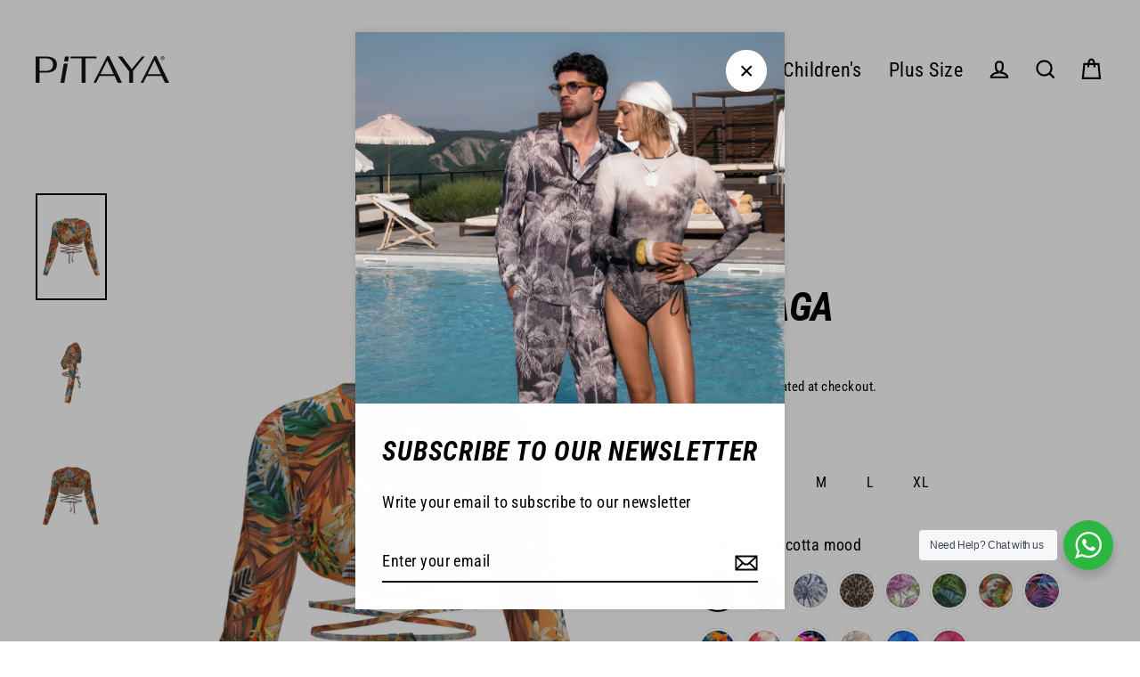

--- FILE ---
content_type: text/html; charset=utf-8
request_url: https://pitaya.store/products/top-malaga
body_size: 80571
content:
<!doctype html>
<html class="no-js" lang="en" dir="ltr">
<head>
<!-- Google tag (gtag.js) -->
<script async src="https://www.googletagmanager.com/gtag/js?id=G-79914EP9C1"></script>
<script>
  window.dataLayer = window.dataLayer || [];
  function gtag(){dataLayer.push(arguments);}
  gtag('js', new Date());

  gtag('config', 'G-79914EP9C1');
</script>
   <!-- Added by AVADA HelpCenter FAQs -->
   <script>
   window.AVADA_APP_FAQS_STATUS = window.AVADA_APP_FAQS_STATUS || {};
   window.AVADA_FAQ = window.AVADA_FAQS || {};
   window.AVADA_FAQ={"categories":[{"categoryId":"eOXXRQzDwCBlRzccVBbP","published":true,"createdAt":"2022-11-02T12:19:06.383Z","index":1,"icon":"cart","defaultCategoryId":1,"shopId":"9FyBf7vAmTYWJdg7fEPQ","updatedAt":"2022-11-02T12:19:07.584Z","position":1,"questions":[{"title":"How long will it take to receive my order?","index":1,"defaultQuestionId":1,"questionId":"SJw4QmnaebsUN428ibrP","featured":true,"published":true},{"defaultQuestionId":2,"featured":true,"questionId":"xYUxRMN32yPn1swsCDt3","title":"How to track my order?","index":2,"published":true},{"defaultQuestionId":3,"questionId":"63531qJcEPbfOYGPNk3G","index":3,"published":true,"title":"Do you ship internationally?","featured":true},{"index":4,"published":true,"questionId":"NbQgzwQUrIINzy62J7Zj","title":"I never got my order, what to do?","defaultQuestionId":4,"featured":true}],"question":"Order \u0026 Shipping","featured":true},{"categoryId":"gNi2GbjEdn7q4dW7gRcW","published":true,"questions":[{"published":true,"questionId":"Akf1lnDgnBMSRY1BiswL","title":"What is your return policy?","featured":true,"index":1,"defaultQuestionId":5},{"defaultQuestionId":6,"index":2,"title":"Can I exchange an item?","questionId":"cwHMgXfaPRE5U3p2bfCI","published":true,"featured":true}],"question":"Exchange \u0026 Return","defaultCategoryId":2,"position":2,"updatedAt":"2022-11-02T12:19:07.585Z","shopId":"9FyBf7vAmTYWJdg7fEPQ","index":1,"createdAt":"2022-11-02T12:19:06.384Z","featured":true,"icon":"exchange"}],"faqPageSetting":{"faqPageCustomCss":"","theme":"avada-faq-page","descriptionColor":"#909090","questionBackgroundColor":"#2E67CC","header":"Frequently Asked Questions","categoryColor":"#17428E","description":"Got a question? We're here to answer!","shopId":"9FyBf7vAmTYWJdg7fEPQ","headerColor":"#17428E","fontFamily":"Roboto","answerTextColor":"#808080","answerBackgroundColor":"#F4F4F4","q\u0026aFont":"Roboto","questionTextColor":"#FFFFFF","id":"aFssmqMlNPXLQ12pB9ED"},"questions":[{"question":"Do you ship internationally?","categoryId":"eOXXRQzDwCBlRzccVBbP","shopId":"9FyBf7vAmTYWJdg7fEPQ","answer":"Yes, we do ship internationally. The shipping fee may vary depending on your location.","defaultCategoryId":1,"createdAt":"2022-11-02T12:19:06.385Z","defaultQuestionId":3,"updatedAt":"2022-11-02T12:19:07.413Z","questionId":"63531qJcEPbfOYGPNk3G"},{"defaultQuestionId":5,"categoryId":"gNi2GbjEdn7q4dW7gRcW","shopId":"9FyBf7vAmTYWJdg7fEPQ","question":"What is your return policy?","updatedAt":"2022-11-02T12:19:07.415Z","createdAt":"2022-11-02T12:19:06.385Z","defaultCategoryId":2,"answer":"\u003cp\u003ePlease check our return\/refund\/exchange policy \u003ca href=\"https:\/\/pitaya-com-ua.myshopify.com\/policies\/refund-policy\" rel=\"noopener noreferrer\" target=\"_blank\"\u003ehere\u003c\/a\u003e.\u003c\/p\u003e","questionId":"Akf1lnDgnBMSRY1BiswL"},{"question":"I never got my order, what to do?","updatedAt":"2022-11-02T12:19:07.413Z","categoryId":"eOXXRQzDwCBlRzccVBbP","shopId":"9FyBf7vAmTYWJdg7fEPQ","answer":"Please make sure you tracked your order from our Tracking page. Or call us at hotline: 123456XXX","createdAt":"2022-11-02T12:19:06.385Z","defaultCategoryId":1,"defaultQuestionId":4,"questionId":"NbQgzwQUrIINzy62J7Zj"},{"categoryId":"eOXXRQzDwCBlRzccVBbP","createdAt":"2022-11-02T12:19:06.385Z","updatedAt":"2022-11-02T12:19:07.412Z","answer":"Typically it takes 3-5 business days to receive your order. We’re doing our best to deliver it promptly for you. ","shopId":"9FyBf7vAmTYWJdg7fEPQ","defaultCategoryId":1,"question":"How long will it take to receive my order?","defaultQuestionId":1,"questionId":"SJw4QmnaebsUN428ibrP"},{"createdAt":"2022-11-02T12:19:06.385Z","defaultQuestionId":6,"updatedAt":"2022-11-02T12:19:07.416Z","answer":"\u003cp\u003eYou can exchange an item with a higher-price item or the same item with a different size. See detailed policy \u003ca href=\"https:\/\/pitaya-com-ua.myshopify.com\/policies\/refund-policy\" rel=\"noopener noreferrer\" target=\"_blank\"\u003ehere\u003c\/a\u003e.\u003c\/p\u003e\u003c\/p\u003e","defaultCategoryId":2,"shopId":"9FyBf7vAmTYWJdg7fEPQ","categoryId":"gNi2GbjEdn7q4dW7gRcW","question":"Can I exchange an item?","questionId":"cwHMgXfaPRE5U3p2bfCI"},{"createdAt":"2022-11-02T12:19:06.385Z","defaultQuestionId":2,"answer":"\u003cp\u003ePlease track your order at our Tracking page \u003ca href=\"https:\/\/17track.net\/en\" rel=\"noopener noreferrer\" target=\"_blank\"\u003ehttps:\/\/17track.net\/en\u003c\/a\u003e\u003c\/p\u003e","shopId":"9FyBf7vAmTYWJdg7fEPQ","defaultCategoryId":1,"question":"How to track my order?","categoryId":"eOXXRQzDwCBlRzccVBbP","updatedAt":"2022-11-02T12:19:07.412Z","questionId":"xYUxRMN32yPn1swsCDt3"}],"shop":{"statusFAQOnWidget":true,"statusFAQPage":false},"widgetSetting":{"isWhatApp":false,"isContactForm":false,"description":"How can I help you?","contactForm":"","isPhoneCall":true,"appCss":"","theme":"basic","isContactUs":true,"createdAt":"2022-11-02T12:19:06.835Z","isFeaturedArticles":true,"customCss":"","id":"rWLT80Mfj0VO0TXioW5g","isOrderTracking":true,"isContactMessage":false,"phoneCall":"380996696056","actionColor":"#FFFFFF","btnPopupColor":"#2B42E7","textBtnColor":"#FFF","isCustom":true,"removeBranding":false,"icon":"question","email":"pitaya.ua@gmail.com","backBtnLabel":"Back","hideOnMobile":false,"btnColor":"#2B42E7","textFont":"Roboto","fontStore":[{"value":"Roboto+Condensed","label":"Roboto Condensed"},{"value":"swiper-icons","label":"swiper-icons"},{"label":"LooxIcons","value":"LooxIcons"}],"floatBtnPosition":"bottom_right","isCategory":true,"shopifyDomain":"pitaya-com-ua.myshopify.com","floatBtnLabel":"","contactMassage":"","whatApp":"","welcomeText":"Hi 👋","textColor":"#1D1D1D","contentTextFont":"Roboto","brandColor":"#2B42E7","shopId":"9FyBf7vAmTYWJdg7fEPQ"}}
   window.AVADA_APP_FAQS_STATUS.shopId = '9FyBf7vAmTYWJdg7fEPQ';
   window.AVADA_APP_FAQS_STATUS.statusFAQOnWidget = true;
 </script>
   <!-- /Added by AVADA HelpCenter FAQs --><meta charset="utf-8">
  <meta http-equiv="X-UA-Compatible" content="IE=edge">
  <meta name="viewport" content="width=device-width,initial-scale=1">
  <meta name="theme-color" content="#fe6f10">
  <link rel="canonical" href="https://pitaya.store/products/top-malaga">
  <link rel="preconnect" href="https://cdn.shopify.com">
  <link rel="preconnect" href="https://fonts.shopifycdn.com">
  <link rel="dns-prefetch" href="https://productreviews.shopifycdn.com">
  <link rel="dns-prefetch" href="https://ajax.googleapis.com">
  <link rel="dns-prefetch" href="https://maps.googleapis.com">
  <link rel="dns-prefetch" href="https://maps.gstatic.com">
  <meta name="google-site-verification" content="F-WzsvP4joT7nvOtjgPeQyM9dljUf2wqSQIlekPawsk" /><link rel="shortcut icon" href="//pitaya.store/cdn/shop/files/Fav_Icon_23d80474-a11b-4538-bd3d-cab6face301f_32x32.png?v=1656335326" type="image/png" /><title>Top Malaga
&ndash; Pitaya.store
</title>
<meta name="description" content="The Malaga top embodies elegance and style. Its open back adds charm and allure. The waistline lacing provides an accent and adjustable feature for a personalized fit and comfort. The long sleeves offer full sun protection while creating a stylish contrast with the open back.The Malaga top is the perfect choice for tho"><meta property="og:site_name" content="Pitaya.store">
  <meta property="og:url" content="https://pitaya.store/products/top-malaga">
  <meta property="og:title" content="Top Malaga">
  <meta property="og:type" content="product">
  <meta property="og:description" content="The Malaga top embodies elegance and style. Its open back adds charm and allure. The waistline lacing provides an accent and adjustable feature for a personalized fit and comfort. The long sleeves offer full sun protection while creating a stylish contrast with the open back.The Malaga top is the perfect choice for tho"><meta property="og:image" content="http://pitaya.store/cdn/shop/files/IMG_3689_1200x1200.jpg?v=1746624178"><meta property="og:image" content="http://pitaya.store/cdn/shop/files/IMG_3691_1200x1200.jpg?v=1746622371"><meta property="og:image" content="http://pitaya.store/cdn/shop/files/IMG_3699_1200x1200.jpg?v=1746622371">
  <meta property="og:image:secure_url" content="https://pitaya.store/cdn/shop/files/IMG_3689_1200x1200.jpg?v=1746624178"><meta property="og:image:secure_url" content="https://pitaya.store/cdn/shop/files/IMG_3691_1200x1200.jpg?v=1746622371"><meta property="og:image:secure_url" content="https://pitaya.store/cdn/shop/files/IMG_3699_1200x1200.jpg?v=1746622371">
  <meta name="twitter:site" content="@">
  <meta name="twitter:card" content="summary_large_image">
  <meta name="twitter:title" content="Top Malaga">
  <meta name="twitter:description" content="The Malaga top embodies elegance and style. Its open back adds charm and allure. The waistline lacing provides an accent and adjustable feature for a personalized fit and comfort. The long sleeves offer full sun protection while creating a stylish contrast with the open back.The Malaga top is the perfect choice for tho">
<script>window.performance && window.performance.mark && window.performance.mark('shopify.content_for_header.start');</script><meta name="google-site-verification" content="8hvzvBY8yKQ8GxEO65Ait9Ll7Xiw7xPzjZcjpPhmQqY">
<meta id="shopify-digital-wallet" name="shopify-digital-wallet" content="/63771869433/digital_wallets/dialog">
<meta name="shopify-checkout-api-token" content="6550f1d1350efe0c80fdb16f3aae0b29">
<link rel="alternate" type="application/json+oembed" href="https://pitaya.store/products/top-malaga.oembed">
<script async="async" src="/checkouts/internal/preloads.js?locale=en-UA"></script>
<script id="apple-pay-shop-capabilities" type="application/json">{"shopId":63771869433,"countryCode":"UA","currencyCode":"USD","merchantCapabilities":["supports3DS"],"merchantId":"gid:\/\/shopify\/Shop\/63771869433","merchantName":"Pitaya.store","requiredBillingContactFields":["postalAddress","email","phone"],"requiredShippingContactFields":["postalAddress","email","phone"],"shippingType":"shipping","supportedNetworks":["visa","masterCard","amex"],"total":{"type":"pending","label":"Pitaya.store","amount":"1.00"},"shopifyPaymentsEnabled":false,"supportsSubscriptions":false}</script>
<script id="shopify-features" type="application/json">{"accessToken":"6550f1d1350efe0c80fdb16f3aae0b29","betas":["rich-media-storefront-analytics"],"domain":"pitaya.store","predictiveSearch":true,"shopId":63771869433,"locale":"en"}</script>
<script>var Shopify = Shopify || {};
Shopify.shop = "pitaya-com-ua.myshopify.com";
Shopify.locale = "en";
Shopify.currency = {"active":"USD","rate":"1.0"};
Shopify.country = "UA";
Shopify.theme = {"name":"Streamline","id":134074597625,"schema_name":"Streamline","schema_version":"5.0.1","theme_store_id":null,"role":"main"};
Shopify.theme.handle = "null";
Shopify.theme.style = {"id":null,"handle":null};
Shopify.cdnHost = "pitaya.store/cdn";
Shopify.routes = Shopify.routes || {};
Shopify.routes.root = "/";</script>
<script type="module">!function(o){(o.Shopify=o.Shopify||{}).modules=!0}(window);</script>
<script>!function(o){function n(){var o=[];function n(){o.push(Array.prototype.slice.apply(arguments))}return n.q=o,n}var t=o.Shopify=o.Shopify||{};t.loadFeatures=n(),t.autoloadFeatures=n()}(window);</script>
<script id="shop-js-analytics" type="application/json">{"pageType":"product"}</script>
<script defer="defer" async type="module" src="//pitaya.store/cdn/shopifycloud/shop-js/modules/v2/client.init-shop-cart-sync_C5BV16lS.en.esm.js"></script>
<script defer="defer" async type="module" src="//pitaya.store/cdn/shopifycloud/shop-js/modules/v2/chunk.common_CygWptCX.esm.js"></script>
<script type="module">
  await import("//pitaya.store/cdn/shopifycloud/shop-js/modules/v2/client.init-shop-cart-sync_C5BV16lS.en.esm.js");
await import("//pitaya.store/cdn/shopifycloud/shop-js/modules/v2/chunk.common_CygWptCX.esm.js");

  window.Shopify.SignInWithShop?.initShopCartSync?.({"fedCMEnabled":true,"windoidEnabled":true});

</script>
<script>(function() {
  var isLoaded = false;
  function asyncLoad() {
    if (isLoaded) return;
    isLoaded = true;
    var urls = ["https:\/\/widgetic.com\/sdk\/sdk.js?shop=pitaya-com-ua.myshopify.com","https:\/\/cdn.nfcube.com\/831a02d0df2df102aafbd55a2dd25784.js?shop=pitaya-com-ua.myshopify.com"];
    for (var i = 0; i < urls.length; i++) {
      var s = document.createElement('script');
      s.type = 'text/javascript';
      s.async = true;
      s.src = urls[i];
      var x = document.getElementsByTagName('script')[0];
      x.parentNode.insertBefore(s, x);
    }
  };
  if(window.attachEvent) {
    window.attachEvent('onload', asyncLoad);
  } else {
    window.addEventListener('load', asyncLoad, false);
  }
})();</script>
<script id="__st">var __st={"a":63771869433,"offset":-18000,"reqid":"dd9adaf2-0ddd-4c21-84ba-c7a5ea981369-1768821805","pageurl":"pitaya.store\/products\/top-malaga","u":"71603d347fcd","p":"product","rtyp":"product","rid":7879232028921};</script>
<script>window.ShopifyPaypalV4VisibilityTracking = true;</script>
<script id="captcha-bootstrap">!function(){'use strict';const t='contact',e='account',n='new_comment',o=[[t,t],['blogs',n],['comments',n],[t,'customer']],c=[[e,'customer_login'],[e,'guest_login'],[e,'recover_customer_password'],[e,'create_customer']],r=t=>t.map((([t,e])=>`form[action*='/${t}']:not([data-nocaptcha='true']) input[name='form_type'][value='${e}']`)).join(','),a=t=>()=>t?[...document.querySelectorAll(t)].map((t=>t.form)):[];function s(){const t=[...o],e=r(t);return a(e)}const i='password',u='form_key',d=['recaptcha-v3-token','g-recaptcha-response','h-captcha-response',i],f=()=>{try{return window.sessionStorage}catch{return}},m='__shopify_v',_=t=>t.elements[u];function p(t,e,n=!1){try{const o=window.sessionStorage,c=JSON.parse(o.getItem(e)),{data:r}=function(t){const{data:e,action:n}=t;return t[m]||n?{data:e,action:n}:{data:t,action:n}}(c);for(const[e,n]of Object.entries(r))t.elements[e]&&(t.elements[e].value=n);n&&o.removeItem(e)}catch(o){console.error('form repopulation failed',{error:o})}}const l='form_type',E='cptcha';function T(t){t.dataset[E]=!0}const w=window,h=w.document,L='Shopify',v='ce_forms',y='captcha';let A=!1;((t,e)=>{const n=(g='f06e6c50-85a8-45c8-87d0-21a2b65856fe',I='https://cdn.shopify.com/shopifycloud/storefront-forms-hcaptcha/ce_storefront_forms_captcha_hcaptcha.v1.5.2.iife.js',D={infoText:'Protected by hCaptcha',privacyText:'Privacy',termsText:'Terms'},(t,e,n)=>{const o=w[L][v],c=o.bindForm;if(c)return c(t,g,e,D).then(n);var r;o.q.push([[t,g,e,D],n]),r=I,A||(h.body.append(Object.assign(h.createElement('script'),{id:'captcha-provider',async:!0,src:r})),A=!0)});var g,I,D;w[L]=w[L]||{},w[L][v]=w[L][v]||{},w[L][v].q=[],w[L][y]=w[L][y]||{},w[L][y].protect=function(t,e){n(t,void 0,e),T(t)},Object.freeze(w[L][y]),function(t,e,n,w,h,L){const[v,y,A,g]=function(t,e,n){const i=e?o:[],u=t?c:[],d=[...i,...u],f=r(d),m=r(i),_=r(d.filter((([t,e])=>n.includes(e))));return[a(f),a(m),a(_),s()]}(w,h,L),I=t=>{const e=t.target;return e instanceof HTMLFormElement?e:e&&e.form},D=t=>v().includes(t);t.addEventListener('submit',(t=>{const e=I(t);if(!e)return;const n=D(e)&&!e.dataset.hcaptchaBound&&!e.dataset.recaptchaBound,o=_(e),c=g().includes(e)&&(!o||!o.value);(n||c)&&t.preventDefault(),c&&!n&&(function(t){try{if(!f())return;!function(t){const e=f();if(!e)return;const n=_(t);if(!n)return;const o=n.value;o&&e.removeItem(o)}(t);const e=Array.from(Array(32),(()=>Math.random().toString(36)[2])).join('');!function(t,e){_(t)||t.append(Object.assign(document.createElement('input'),{type:'hidden',name:u})),t.elements[u].value=e}(t,e),function(t,e){const n=f();if(!n)return;const o=[...t.querySelectorAll(`input[type='${i}']`)].map((({name:t})=>t)),c=[...d,...o],r={};for(const[a,s]of new FormData(t).entries())c.includes(a)||(r[a]=s);n.setItem(e,JSON.stringify({[m]:1,action:t.action,data:r}))}(t,e)}catch(e){console.error('failed to persist form',e)}}(e),e.submit())}));const S=(t,e)=>{t&&!t.dataset[E]&&(n(t,e.some((e=>e===t))),T(t))};for(const o of['focusin','change'])t.addEventListener(o,(t=>{const e=I(t);D(e)&&S(e,y())}));const B=e.get('form_key'),M=e.get(l),P=B&&M;t.addEventListener('DOMContentLoaded',(()=>{const t=y();if(P)for(const e of t)e.elements[l].value===M&&p(e,B);[...new Set([...A(),...v().filter((t=>'true'===t.dataset.shopifyCaptcha))])].forEach((e=>S(e,t)))}))}(h,new URLSearchParams(w.location.search),n,t,e,['guest_login'])})(!0,!0)}();</script>
<script integrity="sha256-4kQ18oKyAcykRKYeNunJcIwy7WH5gtpwJnB7kiuLZ1E=" data-source-attribution="shopify.loadfeatures" defer="defer" src="//pitaya.store/cdn/shopifycloud/storefront/assets/storefront/load_feature-a0a9edcb.js" crossorigin="anonymous"></script>
<script data-source-attribution="shopify.dynamic_checkout.dynamic.init">var Shopify=Shopify||{};Shopify.PaymentButton=Shopify.PaymentButton||{isStorefrontPortableWallets:!0,init:function(){window.Shopify.PaymentButton.init=function(){};var t=document.createElement("script");t.src="https://pitaya.store/cdn/shopifycloud/portable-wallets/latest/portable-wallets.en.js",t.type="module",document.head.appendChild(t)}};
</script>
<script data-source-attribution="shopify.dynamic_checkout.buyer_consent">
  function portableWalletsHideBuyerConsent(e){var t=document.getElementById("shopify-buyer-consent"),n=document.getElementById("shopify-subscription-policy-button");t&&n&&(t.classList.add("hidden"),t.setAttribute("aria-hidden","true"),n.removeEventListener("click",e))}function portableWalletsShowBuyerConsent(e){var t=document.getElementById("shopify-buyer-consent"),n=document.getElementById("shopify-subscription-policy-button");t&&n&&(t.classList.remove("hidden"),t.removeAttribute("aria-hidden"),n.addEventListener("click",e))}window.Shopify?.PaymentButton&&(window.Shopify.PaymentButton.hideBuyerConsent=portableWalletsHideBuyerConsent,window.Shopify.PaymentButton.showBuyerConsent=portableWalletsShowBuyerConsent);
</script>
<script data-source-attribution="shopify.dynamic_checkout.cart.bootstrap">document.addEventListener("DOMContentLoaded",(function(){function t(){return document.querySelector("shopify-accelerated-checkout-cart, shopify-accelerated-checkout")}if(t())Shopify.PaymentButton.init();else{new MutationObserver((function(e,n){t()&&(Shopify.PaymentButton.init(),n.disconnect())})).observe(document.body,{childList:!0,subtree:!0})}}));
</script>
<link id="shopify-accelerated-checkout-styles" rel="stylesheet" media="screen" href="https://pitaya.store/cdn/shopifycloud/portable-wallets/latest/accelerated-checkout-backwards-compat.css" crossorigin="anonymous">
<style id="shopify-accelerated-checkout-cart">
        #shopify-buyer-consent {
  margin-top: 1em;
  display: inline-block;
  width: 100%;
}

#shopify-buyer-consent.hidden {
  display: none;
}

#shopify-subscription-policy-button {
  background: none;
  border: none;
  padding: 0;
  text-decoration: underline;
  font-size: inherit;
  cursor: pointer;
}

#shopify-subscription-policy-button::before {
  box-shadow: none;
}

      </style>

<script>window.performance && window.performance.mark && window.performance.mark('shopify.content_for_header.end');</script>

  <script>
    var theme = {
      stylesheet: "//pitaya.store/cdn/shop/t/4/assets/theme.css?v=6438421051532396611713515506",
      template: "product",
      routes: {
        home: "/",
        cart: "/cart.js",
        cartPage: "/cart",
        cartAdd: "/cart/add.js",
        cartChange: "/cart/change.js"
      },
      strings: {
        addToCart: "Add to cart",
        soldOut: "Sold Out",
        unavailable: "Unavailable",
        regularPrice: "Regular price",
        salePrice: "Sale price",
        inStockLabel: "In stock, ready to ship",
        stockLabel: "Low stock - [count] items left",
        willNotShipUntil: "Ready to ship [date]",
        willBeInStockAfter: "Back in stock [date]",
        waitingForStock: "Inventory on the way",
        cartItems: "[count] items",
        cartConfirmDelete: "Are you sure you want to remove this item?",
        cartTermsConfirmation: "You must agree with the terms and conditions of sales to check out"
      },
      settings: {
        dynamicVariantsEnable: true,
        cartType: "drawer",
        isCustomerTemplate: false,
        moneyFormat: "${{amount}}",
        quickView: false,
        hoverProductGrid: false,
        themeName: 'Streamline',
        themeVersion: "5.0.1"
      }
    };

    document.documentElement.className = document.documentElement.className.replace('no-js', 'js');
  </script>
  
  <script src="https://code.jquery.com/jquery-3.6.0.min.js" integrity="sha256-/xUj+3OJU5yExlq6GSYGSHk7tPXikynS7ogEvDej/m4=" crossorigin="anonymous"></script><style data-shopify>:root {
    --typeHeaderPrimary: "Roboto Condensed";
    --typeHeaderFallback: sans-serif;
    --typeHeaderSize: 45px;
    --typeHeaderStyle: italic;
    --typeHeaderWeight: 700;
    --typeHeaderLineHeight: 1;
    --typeHeaderSpacing: -0.025em;

    --typeBasePrimary:"Roboto Condensed";
    --typeBaseFallback:sans-serif;
    --typeBaseSize: 18px;
    --typeBaseWeight: 400;
    --typeBaseStyle: normal;
    --typeBaseSpacing: 0.025em;
    --typeBaseLineHeight: 1.6;

    
      --buttonRadius: 35px;
    

    --iconWeight: 5px;
    --iconLinecaps: miter;
  }

  
    .site-nav__thumb-cart {
      border-left: 1px solid rgba(255,255,255,0.3);
    }
  

  .hero {
    background-image: linear-gradient(100deg, #000000 40%, #212121 63%, #000000 79%);
  }

  .placeholder-content,
  .image-wrap,
  .skrim__link,
  .pswp__img--placeholder {
    background-image: linear-gradient(100deg, #ffffff 40%, #f7f7f7 63%, #ffffff 79%);
  }</style><style>
  @font-face {
  font-family: "Roboto Condensed";
  font-weight: 700;
  font-style: italic;
  font-display: swap;
  src: url("//pitaya.store/cdn/fonts/roboto_condensed/robotocondensed_i7.bed9f3a01efda68cdff8b63e6195c957a0da68cb.woff2") format("woff2"),
       url("//pitaya.store/cdn/fonts/roboto_condensed/robotocondensed_i7.9ca5759a0bcf75a82b270218eab4c83ec254abf8.woff") format("woff");
}

  @font-face {
  font-family: "Roboto Condensed";
  font-weight: 400;
  font-style: normal;
  font-display: swap;
  src: url("//pitaya.store/cdn/fonts/roboto_condensed/robotocondensed_n4.01812de96ca5a5e9d19bef3ca9cc80dd1bf6c8b8.woff2") format("woff2"),
       url("//pitaya.store/cdn/fonts/roboto_condensed/robotocondensed_n4.3930e6ddba458dc3cb725a82a2668eac3c63c104.woff") format("woff");
}


  @font-face {
  font-family: "Roboto Condensed";
  font-weight: 700;
  font-style: normal;
  font-display: swap;
  src: url("//pitaya.store/cdn/fonts/roboto_condensed/robotocondensed_n7.0c73a613503672be244d2f29ab6ddd3fc3cc69ae.woff2") format("woff2"),
       url("//pitaya.store/cdn/fonts/roboto_condensed/robotocondensed_n7.ef6ece86ba55f49c27c4904a493c283a40f3a66e.woff") format("woff");
}

  @font-face {
  font-family: "Roboto Condensed";
  font-weight: 400;
  font-style: italic;
  font-display: swap;
  src: url("//pitaya.store/cdn/fonts/roboto_condensed/robotocondensed_i4.05c7f163ad2c00a3c4257606d1227691aff9070b.woff2") format("woff2"),
       url("//pitaya.store/cdn/fonts/roboto_condensed/robotocondensed_i4.04d9d87e0a45b49fc67a5b9eb5059e1540f5cda3.woff") format("woff");
}

  @font-face {
  font-family: "Roboto Condensed";
  font-weight: 700;
  font-style: italic;
  font-display: swap;
  src: url("//pitaya.store/cdn/fonts/roboto_condensed/robotocondensed_i7.bed9f3a01efda68cdff8b63e6195c957a0da68cb.woff2") format("woff2"),
       url("//pitaya.store/cdn/fonts/roboto_condensed/robotocondensed_i7.9ca5759a0bcf75a82b270218eab4c83ec254abf8.woff") format("woff");
}


  body,
  input,
  textarea,
  button,
  select {
    -webkit-font-smoothing: antialiased;
    -webkit-text-size-adjust: 100%;
    text-rendering: optimizeSpeed;
    font-family: var(--typeBasePrimary), var(--typeBaseFallback);
    font-size: calc(var(--typeBaseSize) * 0.85);
    font-weight: var(--typeBaseWeight);
    font-style: var(--typeBaseStyle);
    letter-spacing: var(--typeBaseSpacing);
    line-height: var(--typeBaseLineHeight);
  }

  @media only screen and (min-width: 769px) {
    body,
    input,
    textarea,
    button,
    select {
      font-size: var(--typeBaseSize);
    }
  }

  .page-container,
  .overscroll-loader {
    display: none;
  }

  h1, .h1,
  h3, .h3,
  h4, .h4,
  h5, .h5,
  h6, .h6,
  .section-header__title,
  .spr-header-title.spr-header-title {
    font-family: var(--typeHeaderPrimary), var(--typeHeaderFallback);
    font-weight: var(--typeHeaderWeight);
    font-style: italic;
    letter-spacing: var(--typeHeaderSpacing);
    line-height: var(--typeHeaderLineHeight);
    word-break: break-word;

    
      text-transform: uppercase;
    
  }

  h2, .h2 {
    font-family: var(--typeBasePrimary), var(--typeBaseFallback);
    font-weight: var(--typeBaseWeight);
    letter-spacing: var(--typeBaseSpacing);
    line-height: var(--typeBaseLineHeight);
  }

  
  @keyframes pulse-fade {
    0% {
      opacity: 0;
    }
    50% {
      opacity: 1;
    }
    100% {
      opacity: 0;
    }
  }

  .splash-screen {
    box-sizing: border-box;
    display: flex;
    position: fixed;
    left: 0;
    top: 0;
    right: 0;
    bottom: 0;
    align-items: center;
    justify-content: center;
    z-index: 10001;
    background-color: #ffffff;
  }

  .splash-screen__loader {
    max-width: 100px;
  }

  @media only screen and (min-width: 769px) {
    .splash-screen__loader {
      max-width: 100px;
    }
  }

  .splash-screen img {
    display: block;
    max-width: 100%;
    border: 0 none;
    animation: pulse-fade 0.4s infinite linear;
  }

  .loader-text {
    letter-spacing: 0.2em;
    font-size: 1.5em;
    text-transform: uppercase;
    animation: pulse-fade 0.4s infinite linear;
  }

  .loader-logo {
    display: none;
    position: fixed;
    left: 0;
    top: 0;
    right: 0;
    bottom: 0;
    align-items: center;
    justify-content: center;
    background-color: #ffffff;
    z-index: 6000;
  }

  .loader-logo__img {
    display: block;
  }

  .transition-body {
    opacity: 0;
  }

  .btn--loading span:after {
    content: "Loading";
  }
</style>
<link href="//pitaya.store/cdn/shop/t/4/assets/theme.css?v=6438421051532396611713515506" rel="stylesheet" type="text/css" media="all" />
<!--  Swiper slider  -->
  <link href="//pitaya.store/cdn/shop/t/4/assets/swiper-bundle.min.css" rel="stylesheet" type="text/css" media="all" />
<!--  END - Swiper slider  -->

  <script src="//pitaya.store/cdn/shop/t/4/assets/vendor-v6.js" defer="defer"></script><script src="//pitaya.store/cdn/shop/t/4/assets/theme.js?v=7377393548453961491656162835" defer="defer"></script><script>var loox_global_hash = '1713393097277';</script><style>.loox-reviews-default { max-width: 1200px; margin: 0 auto; }</style>







<script>
    
    
    
    
    var gsf_conversion_data = {page_type : 'product', event : 'view_item', data : {product_data : [{variant_id : 43669552562425, product_id : 7879232028921, name : "Top Malaga", price : "154.00", currency : "USD", sku : "", brand : "Pitaya", variant : "XS / Terracotta mood", category : "Tops", quantity : "0" }], total_price : "154.00", shop_currency : "USD"}};
    
</script>
<link href="https://monorail-edge.shopifysvc.com" rel="dns-prefetch">
<script>(function(){if ("sendBeacon" in navigator && "performance" in window) {try {var session_token_from_headers = performance.getEntriesByType('navigation')[0].serverTiming.find(x => x.name == '_s').description;} catch {var session_token_from_headers = undefined;}var session_cookie_matches = document.cookie.match(/_shopify_s=([^;]*)/);var session_token_from_cookie = session_cookie_matches && session_cookie_matches.length === 2 ? session_cookie_matches[1] : "";var session_token = session_token_from_headers || session_token_from_cookie || "";function handle_abandonment_event(e) {var entries = performance.getEntries().filter(function(entry) {return /monorail-edge.shopifysvc.com/.test(entry.name);});if (!window.abandonment_tracked && entries.length === 0) {window.abandonment_tracked = true;var currentMs = Date.now();var navigation_start = performance.timing.navigationStart;var payload = {shop_id: 63771869433,url: window.location.href,navigation_start,duration: currentMs - navigation_start,session_token,page_type: "product"};window.navigator.sendBeacon("https://monorail-edge.shopifysvc.com/v1/produce", JSON.stringify({schema_id: "online_store_buyer_site_abandonment/1.1",payload: payload,metadata: {event_created_at_ms: currentMs,event_sent_at_ms: currentMs}}));}}window.addEventListener('pagehide', handle_abandonment_event);}}());</script>
<script id="web-pixels-manager-setup">(function e(e,d,r,n,o){if(void 0===o&&(o={}),!Boolean(null===(a=null===(i=window.Shopify)||void 0===i?void 0:i.analytics)||void 0===a?void 0:a.replayQueue)){var i,a;window.Shopify=window.Shopify||{};var t=window.Shopify;t.analytics=t.analytics||{};var s=t.analytics;s.replayQueue=[],s.publish=function(e,d,r){return s.replayQueue.push([e,d,r]),!0};try{self.performance.mark("wpm:start")}catch(e){}var l=function(){var e={modern:/Edge?\/(1{2}[4-9]|1[2-9]\d|[2-9]\d{2}|\d{4,})\.\d+(\.\d+|)|Firefox\/(1{2}[4-9]|1[2-9]\d|[2-9]\d{2}|\d{4,})\.\d+(\.\d+|)|Chrom(ium|e)\/(9{2}|\d{3,})\.\d+(\.\d+|)|(Maci|X1{2}).+ Version\/(15\.\d+|(1[6-9]|[2-9]\d|\d{3,})\.\d+)([,.]\d+|)( \(\w+\)|)( Mobile\/\w+|) Safari\/|Chrome.+OPR\/(9{2}|\d{3,})\.\d+\.\d+|(CPU[ +]OS|iPhone[ +]OS|CPU[ +]iPhone|CPU IPhone OS|CPU iPad OS)[ +]+(15[._]\d+|(1[6-9]|[2-9]\d|\d{3,})[._]\d+)([._]\d+|)|Android:?[ /-](13[3-9]|1[4-9]\d|[2-9]\d{2}|\d{4,})(\.\d+|)(\.\d+|)|Android.+Firefox\/(13[5-9]|1[4-9]\d|[2-9]\d{2}|\d{4,})\.\d+(\.\d+|)|Android.+Chrom(ium|e)\/(13[3-9]|1[4-9]\d|[2-9]\d{2}|\d{4,})\.\d+(\.\d+|)|SamsungBrowser\/([2-9]\d|\d{3,})\.\d+/,legacy:/Edge?\/(1[6-9]|[2-9]\d|\d{3,})\.\d+(\.\d+|)|Firefox\/(5[4-9]|[6-9]\d|\d{3,})\.\d+(\.\d+|)|Chrom(ium|e)\/(5[1-9]|[6-9]\d|\d{3,})\.\d+(\.\d+|)([\d.]+$|.*Safari\/(?![\d.]+ Edge\/[\d.]+$))|(Maci|X1{2}).+ Version\/(10\.\d+|(1[1-9]|[2-9]\d|\d{3,})\.\d+)([,.]\d+|)( \(\w+\)|)( Mobile\/\w+|) Safari\/|Chrome.+OPR\/(3[89]|[4-9]\d|\d{3,})\.\d+\.\d+|(CPU[ +]OS|iPhone[ +]OS|CPU[ +]iPhone|CPU IPhone OS|CPU iPad OS)[ +]+(10[._]\d+|(1[1-9]|[2-9]\d|\d{3,})[._]\d+)([._]\d+|)|Android:?[ /-](13[3-9]|1[4-9]\d|[2-9]\d{2}|\d{4,})(\.\d+|)(\.\d+|)|Mobile Safari.+OPR\/([89]\d|\d{3,})\.\d+\.\d+|Android.+Firefox\/(13[5-9]|1[4-9]\d|[2-9]\d{2}|\d{4,})\.\d+(\.\d+|)|Android.+Chrom(ium|e)\/(13[3-9]|1[4-9]\d|[2-9]\d{2}|\d{4,})\.\d+(\.\d+|)|Android.+(UC? ?Browser|UCWEB|U3)[ /]?(15\.([5-9]|\d{2,})|(1[6-9]|[2-9]\d|\d{3,})\.\d+)\.\d+|SamsungBrowser\/(5\.\d+|([6-9]|\d{2,})\.\d+)|Android.+MQ{2}Browser\/(14(\.(9|\d{2,})|)|(1[5-9]|[2-9]\d|\d{3,})(\.\d+|))(\.\d+|)|K[Aa][Ii]OS\/(3\.\d+|([4-9]|\d{2,})\.\d+)(\.\d+|)/},d=e.modern,r=e.legacy,n=navigator.userAgent;return n.match(d)?"modern":n.match(r)?"legacy":"unknown"}(),u="modern"===l?"modern":"legacy",c=(null!=n?n:{modern:"",legacy:""})[u],f=function(e){return[e.baseUrl,"/wpm","/b",e.hashVersion,"modern"===e.buildTarget?"m":"l",".js"].join("")}({baseUrl:d,hashVersion:r,buildTarget:u}),m=function(e){var d=e.version,r=e.bundleTarget,n=e.surface,o=e.pageUrl,i=e.monorailEndpoint;return{emit:function(e){var a=e.status,t=e.errorMsg,s=(new Date).getTime(),l=JSON.stringify({metadata:{event_sent_at_ms:s},events:[{schema_id:"web_pixels_manager_load/3.1",payload:{version:d,bundle_target:r,page_url:o,status:a,surface:n,error_msg:t},metadata:{event_created_at_ms:s}}]});if(!i)return console&&console.warn&&console.warn("[Web Pixels Manager] No Monorail endpoint provided, skipping logging."),!1;try{return self.navigator.sendBeacon.bind(self.navigator)(i,l)}catch(e){}var u=new XMLHttpRequest;try{return u.open("POST",i,!0),u.setRequestHeader("Content-Type","text/plain"),u.send(l),!0}catch(e){return console&&console.warn&&console.warn("[Web Pixels Manager] Got an unhandled error while logging to Monorail."),!1}}}}({version:r,bundleTarget:l,surface:e.surface,pageUrl:self.location.href,monorailEndpoint:e.monorailEndpoint});try{o.browserTarget=l,function(e){var d=e.src,r=e.async,n=void 0===r||r,o=e.onload,i=e.onerror,a=e.sri,t=e.scriptDataAttributes,s=void 0===t?{}:t,l=document.createElement("script"),u=document.querySelector("head"),c=document.querySelector("body");if(l.async=n,l.src=d,a&&(l.integrity=a,l.crossOrigin="anonymous"),s)for(var f in s)if(Object.prototype.hasOwnProperty.call(s,f))try{l.dataset[f]=s[f]}catch(e){}if(o&&l.addEventListener("load",o),i&&l.addEventListener("error",i),u)u.appendChild(l);else{if(!c)throw new Error("Did not find a head or body element to append the script");c.appendChild(l)}}({src:f,async:!0,onload:function(){if(!function(){var e,d;return Boolean(null===(d=null===(e=window.Shopify)||void 0===e?void 0:e.analytics)||void 0===d?void 0:d.initialized)}()){var d=window.webPixelsManager.init(e)||void 0;if(d){var r=window.Shopify.analytics;r.replayQueue.forEach((function(e){var r=e[0],n=e[1],o=e[2];d.publishCustomEvent(r,n,o)})),r.replayQueue=[],r.publish=d.publishCustomEvent,r.visitor=d.visitor,r.initialized=!0}}},onerror:function(){return m.emit({status:"failed",errorMsg:"".concat(f," has failed to load")})},sri:function(e){var d=/^sha384-[A-Za-z0-9+/=]+$/;return"string"==typeof e&&d.test(e)}(c)?c:"",scriptDataAttributes:o}),m.emit({status:"loading"})}catch(e){m.emit({status:"failed",errorMsg:(null==e?void 0:e.message)||"Unknown error"})}}})({shopId: 63771869433,storefrontBaseUrl: "https://pitaya.store",extensionsBaseUrl: "https://extensions.shopifycdn.com/cdn/shopifycloud/web-pixels-manager",monorailEndpoint: "https://monorail-edge.shopifysvc.com/unstable/produce_batch",surface: "storefront-renderer",enabledBetaFlags: ["2dca8a86"],webPixelsConfigList: [{"id":"1543307513","configuration":"{\"pixel_id\":\"1023639356542988\",\"pixel_type\":\"facebook_pixel\"}","eventPayloadVersion":"v1","runtimeContext":"OPEN","scriptVersion":"ca16bc87fe92b6042fbaa3acc2fbdaa6","type":"APP","apiClientId":2329312,"privacyPurposes":["ANALYTICS","MARKETING","SALE_OF_DATA"],"dataSharingAdjustments":{"protectedCustomerApprovalScopes":["read_customer_address","read_customer_email","read_customer_name","read_customer_personal_data","read_customer_phone"]}},{"id":"960135417","configuration":"{\"webPixelName\":\"Judge.me\"}","eventPayloadVersion":"v1","runtimeContext":"STRICT","scriptVersion":"34ad157958823915625854214640f0bf","type":"APP","apiClientId":683015,"privacyPurposes":["ANALYTICS"],"dataSharingAdjustments":{"protectedCustomerApprovalScopes":["read_customer_email","read_customer_name","read_customer_personal_data","read_customer_phone"]}},{"id":"504267001","configuration":"{\"config\":\"{\\\"pixel_id\\\":\\\"G-R90VTLRXH4\\\",\\\"gtag_events\\\":[{\\\"type\\\":\\\"purchase\\\",\\\"action_label\\\":\\\"G-R90VTLRXH4\\\"},{\\\"type\\\":\\\"page_view\\\",\\\"action_label\\\":\\\"G-R90VTLRXH4\\\"},{\\\"type\\\":\\\"view_item\\\",\\\"action_label\\\":\\\"G-R90VTLRXH4\\\"},{\\\"type\\\":\\\"search\\\",\\\"action_label\\\":\\\"G-R90VTLRXH4\\\"},{\\\"type\\\":\\\"add_to_cart\\\",\\\"action_label\\\":\\\"G-R90VTLRXH4\\\"},{\\\"type\\\":\\\"begin_checkout\\\",\\\"action_label\\\":\\\"G-R90VTLRXH4\\\"},{\\\"type\\\":\\\"add_payment_info\\\",\\\"action_label\\\":\\\"G-R90VTLRXH4\\\"}],\\\"enable_monitoring_mode\\\":false}\"}","eventPayloadVersion":"v1","runtimeContext":"OPEN","scriptVersion":"b2a88bafab3e21179ed38636efcd8a93","type":"APP","apiClientId":1780363,"privacyPurposes":[],"dataSharingAdjustments":{"protectedCustomerApprovalScopes":["read_customer_address","read_customer_email","read_customer_name","read_customer_personal_data","read_customer_phone"]}},{"id":"80871673","eventPayloadVersion":"v1","runtimeContext":"LAX","scriptVersion":"1","type":"CUSTOM","privacyPurposes":["ANALYTICS"],"name":"Google Analytics tag (migrated)"},{"id":"shopify-app-pixel","configuration":"{}","eventPayloadVersion":"v1","runtimeContext":"STRICT","scriptVersion":"0450","apiClientId":"shopify-pixel","type":"APP","privacyPurposes":["ANALYTICS","MARKETING"]},{"id":"shopify-custom-pixel","eventPayloadVersion":"v1","runtimeContext":"LAX","scriptVersion":"0450","apiClientId":"shopify-pixel","type":"CUSTOM","privacyPurposes":["ANALYTICS","MARKETING"]}],isMerchantRequest: false,initData: {"shop":{"name":"Pitaya.store","paymentSettings":{"currencyCode":"USD"},"myshopifyDomain":"pitaya-com-ua.myshopify.com","countryCode":"UA","storefrontUrl":"https:\/\/pitaya.store"},"customer":null,"cart":null,"checkout":null,"productVariants":[{"price":{"amount":154.0,"currencyCode":"USD"},"product":{"title":"\u003csmall\u003eTop \u003c\/small\u003e\u003cbr\u003eMalaga","vendor":"Pitaya","id":"7879232028921","untranslatedTitle":"\u003csmall\u003eTop \u003c\/small\u003e\u003cbr\u003eMalaga","url":"\/products\/top-malaga","type":"Tops"},"id":"43669552562425","image":{"src":"\/\/pitaya.store\/cdn\/shop\/files\/33.png?v=1746622371"},"sku":"","title":"XS \/ Terracotta mood","untranslatedTitle":"XS \/ Terracotta mood"},{"price":{"amount":154.0,"currencyCode":"USD"},"product":{"title":"\u003csmall\u003eTop \u003c\/small\u003e\u003cbr\u003eMalaga","vendor":"Pitaya","id":"7879232028921","untranslatedTitle":"\u003csmall\u003eTop \u003c\/small\u003e\u003cbr\u003eMalaga","url":"\/products\/top-malaga","type":"Tops"},"id":"43669552234745","image":{"src":"\/\/pitaya.store\/cdn\/shop\/files\/7.png?v=1746622371"},"sku":"","title":"XS \/ Electric Leaves","untranslatedTitle":"XS \/ Electric Leaves"},{"price":{"amount":154.0,"currencyCode":"USD"},"product":{"title":"\u003csmall\u003eTop \u003c\/small\u003e\u003cbr\u003eMalaga","vendor":"Pitaya","id":"7879232028921","untranslatedTitle":"\u003csmall\u003eTop \u003c\/small\u003e\u003cbr\u003eMalaga","url":"\/products\/top-malaga","type":"Tops"},"id":"43669552333049","image":{"src":"\/\/pitaya.store\/cdn\/shop\/files\/5.png?v=1746622371"},"sku":"","title":"XS \/ Christian","untranslatedTitle":"XS \/ Christian"},{"price":{"amount":154.0,"currencyCode":"USD"},"product":{"title":"\u003csmall\u003eTop \u003c\/small\u003e\u003cbr\u003eMalaga","vendor":"Pitaya","id":"7879232028921","untranslatedTitle":"\u003csmall\u003eTop \u003c\/small\u003e\u003cbr\u003eMalaga","url":"\/products\/top-malaga","type":"Tops"},"id":"45466489553145","image":{"src":"\/\/pitaya.store\/cdn\/shop\/files\/IMG_3689.jpg?v=1746624178"},"sku":"","title":"XS \/ Leo","untranslatedTitle":"XS \/ Leo"},{"price":{"amount":154.0,"currencyCode":"USD"},"product":{"title":"\u003csmall\u003eTop \u003c\/small\u003e\u003cbr\u003eMalaga","vendor":"Pitaya","id":"7879232028921","untranslatedTitle":"\u003csmall\u003eTop \u003c\/small\u003e\u003cbr\u003eMalaga","url":"\/products\/top-malaga","type":"Tops"},"id":"43669552136441","image":{"src":"\/\/pitaya.store\/cdn\/shop\/files\/15.png?v=1746622371"},"sku":"","title":"XS \/ Peony","untranslatedTitle":"XS \/ Peony"},{"price":{"amount":154.0,"currencyCode":"USD"},"product":{"title":"\u003csmall\u003eTop \u003c\/small\u003e\u003cbr\u003eMalaga","vendor":"Pitaya","id":"7879232028921","untranslatedTitle":"\u003csmall\u003eTop \u003c\/small\u003e\u003cbr\u003eMalaga","url":"\/products\/top-malaga","type":"Tops"},"id":"43669552267513","image":{"src":"\/\/pitaya.store\/cdn\/shop\/files\/10_7839fdc7-c009-4fd4-91e4-d27be93da154.png?v=1746622371"},"sku":"","title":"XS \/ Jungle mood","untranslatedTitle":"XS \/ Jungle mood"},{"price":{"amount":154.0,"currencyCode":"USD"},"product":{"title":"\u003csmall\u003eTop \u003c\/small\u003e\u003cbr\u003eMalaga","vendor":"Pitaya","id":"7879232028921","untranslatedTitle":"\u003csmall\u003eTop \u003c\/small\u003e\u003cbr\u003eMalaga","url":"\/products\/top-malaga","type":"Tops"},"id":"43669552464121","image":{"src":"\/\/pitaya.store\/cdn\/shop\/files\/46.png?v=1746622371"},"sku":"","title":"XS \/ Fish dragon","untranslatedTitle":"XS \/ Fish dragon"},{"price":{"amount":154.0,"currencyCode":"USD"},"product":{"title":"\u003csmall\u003eTop \u003c\/small\u003e\u003cbr\u003eMalaga","vendor":"Pitaya","id":"7879232028921","untranslatedTitle":"\u003csmall\u003eTop \u003c\/small\u003e\u003cbr\u003eMalaga","url":"\/products\/top-malaga","type":"Tops"},"id":"43669552169209","image":{"src":"\/\/pitaya.store\/cdn\/shop\/files\/18.png?v=1746622371"},"sku":"","title":"XS \/ Pink cocktail","untranslatedTitle":"XS \/ Pink cocktail"},{"price":{"amount":154.0,"currencyCode":"USD"},"product":{"title":"\u003csmall\u003eTop \u003c\/small\u003e\u003cbr\u003eMalaga","vendor":"Pitaya","id":"7879232028921","untranslatedTitle":"\u003csmall\u003eTop \u003c\/small\u003e\u003cbr\u003eMalaga","url":"\/products\/top-malaga","type":"Tops"},"id":"43669552431353","image":{"src":"\/\/pitaya.store\/cdn\/shop\/files\/27_e5730d76-4ea5-4b6f-ad6b-4ca5540c9735.png?v=1746622371"},"sku":"","title":"XS \/ Bird of paradise","untranslatedTitle":"XS \/ Bird of paradise"},{"price":{"amount":154.0,"currencyCode":"USD"},"product":{"title":"\u003csmall\u003eTop \u003c\/small\u003e\u003cbr\u003eMalaga","vendor":"Pitaya","id":"7879232028921","untranslatedTitle":"\u003csmall\u003eTop \u003c\/small\u003e\u003cbr\u003eMalaga","url":"\/products\/top-malaga","type":"Tops"},"id":"43669552365817","image":{"src":"\/\/pitaya.store\/cdn\/shop\/files\/24_033eb89f-7ba0-4941-9679-dd79178e618b.png?v=1746622371"},"sku":"","title":"XS \/ Tenderness","untranslatedTitle":"XS \/ Tenderness"},{"price":{"amount":154.0,"currencyCode":"USD"},"product":{"title":"\u003csmall\u003eTop \u003c\/small\u003e\u003cbr\u003eMalaga","vendor":"Pitaya","id":"7879232028921","untranslatedTitle":"\u003csmall\u003eTop \u003c\/small\u003e\u003cbr\u003eMalaga","url":"\/products\/top-malaga","type":"Tops"},"id":"43669552660729","image":{"src":"\/\/pitaya.store\/cdn\/shop\/files\/36.png?v=1746622371"},"sku":"","title":"XS \/ Euphoria","untranslatedTitle":"XS \/ Euphoria"},{"price":{"amount":154.0,"currencyCode":"USD"},"product":{"title":"\u003csmall\u003eTop \u003c\/small\u003e\u003cbr\u003eMalaga","vendor":"Pitaya","id":"7879232028921","untranslatedTitle":"\u003csmall\u003eTop \u003c\/small\u003e\u003cbr\u003eMalaga","url":"\/products\/top-malaga","type":"Tops"},"id":"45895682883833","image":{"src":"\/\/pitaya.store\/cdn\/shop\/files\/IMG_3689.jpg?v=1746624178"},"sku":null,"title":"XS \/ Elegant beige","untranslatedTitle":"XS \/ Elegant beige"},{"price":{"amount":154.0,"currencyCode":"USD"},"product":{"title":"\u003csmall\u003eTop \u003c\/small\u003e\u003cbr\u003eMalaga","vendor":"Pitaya","id":"7879232028921","untranslatedTitle":"\u003csmall\u003eTop \u003c\/small\u003e\u003cbr\u003eMalaga","url":"\/products\/top-malaga","type":"Tops"},"id":"43913191981305","image":{"src":"\/\/pitaya.store\/cdn\/shop\/files\/IMG_3689.jpg?v=1746624178"},"sku":"","title":"XS \/ Indigo","untranslatedTitle":"XS \/ Indigo"},{"price":{"amount":154.0,"currencyCode":"USD"},"product":{"title":"\u003csmall\u003eTop \u003c\/small\u003e\u003cbr\u003eMalaga","vendor":"Pitaya","id":"7879232028921","untranslatedTitle":"\u003csmall\u003eTop \u003c\/small\u003e\u003cbr\u003eMalaga","url":"\/products\/top-malaga","type":"Tops"},"id":"43913192014073","image":{"src":"\/\/pitaya.store\/cdn\/shop\/files\/IMG_3689.jpg?v=1746624178"},"sku":"","title":"XS \/ Fancy","untranslatedTitle":"XS \/ Fancy"},{"price":{"amount":154.0,"currencyCode":"USD"},"product":{"title":"\u003csmall\u003eTop \u003c\/small\u003e\u003cbr\u003eMalaga","vendor":"Pitaya","id":"7879232028921","untranslatedTitle":"\u003csmall\u003eTop \u003c\/small\u003e\u003cbr\u003eMalaga","url":"\/products\/top-malaga","type":"Tops"},"id":"43669553217785","image":{"src":"\/\/pitaya.store\/cdn\/shop\/files\/33.png?v=1746622371"},"sku":"","title":"S \/ Terracotta mood","untranslatedTitle":"S \/ Terracotta mood"},{"price":{"amount":154.0,"currencyCode":"USD"},"product":{"title":"\u003csmall\u003eTop \u003c\/small\u003e\u003cbr\u003eMalaga","vendor":"Pitaya","id":"7879232028921","untranslatedTitle":"\u003csmall\u003eTop \u003c\/small\u003e\u003cbr\u003eMalaga","url":"\/products\/top-malaga","type":"Tops"},"id":"43669552890105","image":{"src":"\/\/pitaya.store\/cdn\/shop\/files\/7.png?v=1746622371"},"sku":"","title":"S \/ Electric Leaves","untranslatedTitle":"S \/ Electric Leaves"},{"price":{"amount":154.0,"currencyCode":"USD"},"product":{"title":"\u003csmall\u003eTop \u003c\/small\u003e\u003cbr\u003eMalaga","vendor":"Pitaya","id":"7879232028921","untranslatedTitle":"\u003csmall\u003eTop \u003c\/small\u003e\u003cbr\u003eMalaga","url":"\/products\/top-malaga","type":"Tops"},"id":"43669552988409","image":{"src":"\/\/pitaya.store\/cdn\/shop\/files\/5.png?v=1746622371"},"sku":"","title":"S \/ Christian","untranslatedTitle":"S \/ Christian"},{"price":{"amount":154.0,"currencyCode":"USD"},"product":{"title":"\u003csmall\u003eTop \u003c\/small\u003e\u003cbr\u003eMalaga","vendor":"Pitaya","id":"7879232028921","untranslatedTitle":"\u003csmall\u003eTop \u003c\/small\u003e\u003cbr\u003eMalaga","url":"\/products\/top-malaga","type":"Tops"},"id":"45466489618681","image":{"src":"\/\/pitaya.store\/cdn\/shop\/files\/IMG_3689.jpg?v=1746624178"},"sku":"","title":"S \/ Leo","untranslatedTitle":"S \/ Leo"},{"price":{"amount":154.0,"currencyCode":"USD"},"product":{"title":"\u003csmall\u003eTop \u003c\/small\u003e\u003cbr\u003eMalaga","vendor":"Pitaya","id":"7879232028921","untranslatedTitle":"\u003csmall\u003eTop \u003c\/small\u003e\u003cbr\u003eMalaga","url":"\/products\/top-malaga","type":"Tops"},"id":"43669552791801","image":{"src":"\/\/pitaya.store\/cdn\/shop\/files\/15.png?v=1746622371"},"sku":"","title":"S \/ Peony","untranslatedTitle":"S \/ Peony"},{"price":{"amount":154.0,"currencyCode":"USD"},"product":{"title":"\u003csmall\u003eTop \u003c\/small\u003e\u003cbr\u003eMalaga","vendor":"Pitaya","id":"7879232028921","untranslatedTitle":"\u003csmall\u003eTop \u003c\/small\u003e\u003cbr\u003eMalaga","url":"\/products\/top-malaga","type":"Tops"},"id":"43669552922873","image":{"src":"\/\/pitaya.store\/cdn\/shop\/files\/10_7839fdc7-c009-4fd4-91e4-d27be93da154.png?v=1746622371"},"sku":"","title":"S \/ Jungle mood","untranslatedTitle":"S \/ Jungle mood"},{"price":{"amount":154.0,"currencyCode":"USD"},"product":{"title":"\u003csmall\u003eTop \u003c\/small\u003e\u003cbr\u003eMalaga","vendor":"Pitaya","id":"7879232028921","untranslatedTitle":"\u003csmall\u003eTop \u003c\/small\u003e\u003cbr\u003eMalaga","url":"\/products\/top-malaga","type":"Tops"},"id":"43669553119481","image":{"src":"\/\/pitaya.store\/cdn\/shop\/files\/46.png?v=1746622371"},"sku":"","title":"S \/ Fish dragon","untranslatedTitle":"S \/ Fish dragon"},{"price":{"amount":154.0,"currencyCode":"USD"},"product":{"title":"\u003csmall\u003eTop \u003c\/small\u003e\u003cbr\u003eMalaga","vendor":"Pitaya","id":"7879232028921","untranslatedTitle":"\u003csmall\u003eTop \u003c\/small\u003e\u003cbr\u003eMalaga","url":"\/products\/top-malaga","type":"Tops"},"id":"43669552824569","image":{"src":"\/\/pitaya.store\/cdn\/shop\/files\/18.png?v=1746622371"},"sku":"","title":"S \/ Pink cocktail","untranslatedTitle":"S \/ Pink cocktail"},{"price":{"amount":154.0,"currencyCode":"USD"},"product":{"title":"\u003csmall\u003eTop \u003c\/small\u003e\u003cbr\u003eMalaga","vendor":"Pitaya","id":"7879232028921","untranslatedTitle":"\u003csmall\u003eTop \u003c\/small\u003e\u003cbr\u003eMalaga","url":"\/products\/top-malaga","type":"Tops"},"id":"43669553086713","image":{"src":"\/\/pitaya.store\/cdn\/shop\/files\/27_e5730d76-4ea5-4b6f-ad6b-4ca5540c9735.png?v=1746622371"},"sku":"","title":"S \/ Bird of paradise","untranslatedTitle":"S \/ Bird of paradise"},{"price":{"amount":154.0,"currencyCode":"USD"},"product":{"title":"\u003csmall\u003eTop \u003c\/small\u003e\u003cbr\u003eMalaga","vendor":"Pitaya","id":"7879232028921","untranslatedTitle":"\u003csmall\u003eTop \u003c\/small\u003e\u003cbr\u003eMalaga","url":"\/products\/top-malaga","type":"Tops"},"id":"43669553021177","image":{"src":"\/\/pitaya.store\/cdn\/shop\/files\/24_033eb89f-7ba0-4941-9679-dd79178e618b.png?v=1746622371"},"sku":"","title":"S \/ Tenderness","untranslatedTitle":"S \/ Tenderness"},{"price":{"amount":154.0,"currencyCode":"USD"},"product":{"title":"\u003csmall\u003eTop \u003c\/small\u003e\u003cbr\u003eMalaga","vendor":"Pitaya","id":"7879232028921","untranslatedTitle":"\u003csmall\u003eTop \u003c\/small\u003e\u003cbr\u003eMalaga","url":"\/products\/top-malaga","type":"Tops"},"id":"43669553316089","image":{"src":"\/\/pitaya.store\/cdn\/shop\/files\/36.png?v=1746622371"},"sku":"","title":"S \/ Euphoria","untranslatedTitle":"S \/ Euphoria"},{"price":{"amount":154.0,"currencyCode":"USD"},"product":{"title":"\u003csmall\u003eTop \u003c\/small\u003e\u003cbr\u003eMalaga","vendor":"Pitaya","id":"7879232028921","untranslatedTitle":"\u003csmall\u003eTop \u003c\/small\u003e\u003cbr\u003eMalaga","url":"\/products\/top-malaga","type":"Tops"},"id":"45895682916601","image":{"src":"\/\/pitaya.store\/cdn\/shop\/files\/IMG_3689.jpg?v=1746624178"},"sku":null,"title":"S \/ Elegant beige","untranslatedTitle":"S \/ Elegant beige"},{"price":{"amount":154.0,"currencyCode":"USD"},"product":{"title":"\u003csmall\u003eTop \u003c\/small\u003e\u003cbr\u003eMalaga","vendor":"Pitaya","id":"7879232028921","untranslatedTitle":"\u003csmall\u003eTop \u003c\/small\u003e\u003cbr\u003eMalaga","url":"\/products\/top-malaga","type":"Tops"},"id":"43913192079609","image":{"src":"\/\/pitaya.store\/cdn\/shop\/files\/IMG_3689.jpg?v=1746624178"},"sku":"","title":"S \/ Indigo","untranslatedTitle":"S \/ Indigo"},{"price":{"amount":154.0,"currencyCode":"USD"},"product":{"title":"\u003csmall\u003eTop \u003c\/small\u003e\u003cbr\u003eMalaga","vendor":"Pitaya","id":"7879232028921","untranslatedTitle":"\u003csmall\u003eTop \u003c\/small\u003e\u003cbr\u003eMalaga","url":"\/products\/top-malaga","type":"Tops"},"id":"43913192112377","image":{"src":"\/\/pitaya.store\/cdn\/shop\/files\/IMG_3689.jpg?v=1746624178"},"sku":"","title":"S \/ Fancy","untranslatedTitle":"S \/ Fancy"},{"price":{"amount":154.0,"currencyCode":"USD"},"product":{"title":"\u003csmall\u003eTop \u003c\/small\u003e\u003cbr\u003eMalaga","vendor":"Pitaya","id":"7879232028921","untranslatedTitle":"\u003csmall\u003eTop \u003c\/small\u003e\u003cbr\u003eMalaga","url":"\/products\/top-malaga","type":"Tops"},"id":"43669553873145","image":{"src":"\/\/pitaya.store\/cdn\/shop\/files\/33.png?v=1746622371"},"sku":"","title":"M \/ Terracotta mood","untranslatedTitle":"M \/ Terracotta mood"},{"price":{"amount":154.0,"currencyCode":"USD"},"product":{"title":"\u003csmall\u003eTop \u003c\/small\u003e\u003cbr\u003eMalaga","vendor":"Pitaya","id":"7879232028921","untranslatedTitle":"\u003csmall\u003eTop \u003c\/small\u003e\u003cbr\u003eMalaga","url":"\/products\/top-malaga","type":"Tops"},"id":"43669553545465","image":{"src":"\/\/pitaya.store\/cdn\/shop\/files\/7.png?v=1746622371"},"sku":"","title":"M \/ Electric Leaves","untranslatedTitle":"M \/ Electric Leaves"},{"price":{"amount":154.0,"currencyCode":"USD"},"product":{"title":"\u003csmall\u003eTop \u003c\/small\u003e\u003cbr\u003eMalaga","vendor":"Pitaya","id":"7879232028921","untranslatedTitle":"\u003csmall\u003eTop \u003c\/small\u003e\u003cbr\u003eMalaga","url":"\/products\/top-malaga","type":"Tops"},"id":"43669553643769","image":{"src":"\/\/pitaya.store\/cdn\/shop\/files\/5.png?v=1746622371"},"sku":"","title":"M \/ Christian","untranslatedTitle":"M \/ Christian"},{"price":{"amount":154.0,"currencyCode":"USD"},"product":{"title":"\u003csmall\u003eTop \u003c\/small\u003e\u003cbr\u003eMalaga","vendor":"Pitaya","id":"7879232028921","untranslatedTitle":"\u003csmall\u003eTop \u003c\/small\u003e\u003cbr\u003eMalaga","url":"\/products\/top-malaga","type":"Tops"},"id":"45466489684217","image":{"src":"\/\/pitaya.store\/cdn\/shop\/files\/IMG_3689.jpg?v=1746624178"},"sku":"","title":"M \/ Leo","untranslatedTitle":"M \/ Leo"},{"price":{"amount":154.0,"currencyCode":"USD"},"product":{"title":"\u003csmall\u003eTop \u003c\/small\u003e\u003cbr\u003eMalaga","vendor":"Pitaya","id":"7879232028921","untranslatedTitle":"\u003csmall\u003eTop \u003c\/small\u003e\u003cbr\u003eMalaga","url":"\/products\/top-malaga","type":"Tops"},"id":"43669553447161","image":{"src":"\/\/pitaya.store\/cdn\/shop\/files\/15.png?v=1746622371"},"sku":"","title":"M \/ Peony","untranslatedTitle":"M \/ Peony"},{"price":{"amount":154.0,"currencyCode":"USD"},"product":{"title":"\u003csmall\u003eTop \u003c\/small\u003e\u003cbr\u003eMalaga","vendor":"Pitaya","id":"7879232028921","untranslatedTitle":"\u003csmall\u003eTop \u003c\/small\u003e\u003cbr\u003eMalaga","url":"\/products\/top-malaga","type":"Tops"},"id":"43669553578233","image":{"src":"\/\/pitaya.store\/cdn\/shop\/files\/10_7839fdc7-c009-4fd4-91e4-d27be93da154.png?v=1746622371"},"sku":"","title":"M \/ Jungle mood","untranslatedTitle":"M \/ Jungle mood"},{"price":{"amount":154.0,"currencyCode":"USD"},"product":{"title":"\u003csmall\u003eTop \u003c\/small\u003e\u003cbr\u003eMalaga","vendor":"Pitaya","id":"7879232028921","untranslatedTitle":"\u003csmall\u003eTop \u003c\/small\u003e\u003cbr\u003eMalaga","url":"\/products\/top-malaga","type":"Tops"},"id":"43669553774841","image":{"src":"\/\/pitaya.store\/cdn\/shop\/files\/46.png?v=1746622371"},"sku":"","title":"M \/ Fish dragon","untranslatedTitle":"M \/ Fish dragon"},{"price":{"amount":154.0,"currencyCode":"USD"},"product":{"title":"\u003csmall\u003eTop \u003c\/small\u003e\u003cbr\u003eMalaga","vendor":"Pitaya","id":"7879232028921","untranslatedTitle":"\u003csmall\u003eTop \u003c\/small\u003e\u003cbr\u003eMalaga","url":"\/products\/top-malaga","type":"Tops"},"id":"43669553479929","image":{"src":"\/\/pitaya.store\/cdn\/shop\/files\/18.png?v=1746622371"},"sku":"","title":"M \/ Pink cocktail","untranslatedTitle":"M \/ Pink cocktail"},{"price":{"amount":154.0,"currencyCode":"USD"},"product":{"title":"\u003csmall\u003eTop \u003c\/small\u003e\u003cbr\u003eMalaga","vendor":"Pitaya","id":"7879232028921","untranslatedTitle":"\u003csmall\u003eTop \u003c\/small\u003e\u003cbr\u003eMalaga","url":"\/products\/top-malaga","type":"Tops"},"id":"43669553742073","image":{"src":"\/\/pitaya.store\/cdn\/shop\/files\/27_e5730d76-4ea5-4b6f-ad6b-4ca5540c9735.png?v=1746622371"},"sku":"","title":"M \/ Bird of paradise","untranslatedTitle":"M \/ Bird of paradise"},{"price":{"amount":154.0,"currencyCode":"USD"},"product":{"title":"\u003csmall\u003eTop \u003c\/small\u003e\u003cbr\u003eMalaga","vendor":"Pitaya","id":"7879232028921","untranslatedTitle":"\u003csmall\u003eTop \u003c\/small\u003e\u003cbr\u003eMalaga","url":"\/products\/top-malaga","type":"Tops"},"id":"43669553676537","image":{"src":"\/\/pitaya.store\/cdn\/shop\/files\/24_033eb89f-7ba0-4941-9679-dd79178e618b.png?v=1746622371"},"sku":"","title":"M \/ Tenderness","untranslatedTitle":"M \/ Tenderness"},{"price":{"amount":154.0,"currencyCode":"USD"},"product":{"title":"\u003csmall\u003eTop \u003c\/small\u003e\u003cbr\u003eMalaga","vendor":"Pitaya","id":"7879232028921","untranslatedTitle":"\u003csmall\u003eTop \u003c\/small\u003e\u003cbr\u003eMalaga","url":"\/products\/top-malaga","type":"Tops"},"id":"43669553971449","image":{"src":"\/\/pitaya.store\/cdn\/shop\/files\/36.png?v=1746622371"},"sku":"","title":"M \/ Euphoria","untranslatedTitle":"M \/ Euphoria"},{"price":{"amount":154.0,"currencyCode":"USD"},"product":{"title":"\u003csmall\u003eTop \u003c\/small\u003e\u003cbr\u003eMalaga","vendor":"Pitaya","id":"7879232028921","untranslatedTitle":"\u003csmall\u003eTop \u003c\/small\u003e\u003cbr\u003eMalaga","url":"\/products\/top-malaga","type":"Tops"},"id":"45895682949369","image":{"src":"\/\/pitaya.store\/cdn\/shop\/files\/IMG_3689.jpg?v=1746624178"},"sku":null,"title":"M \/ Elegant beige","untranslatedTitle":"M \/ Elegant beige"},{"price":{"amount":154.0,"currencyCode":"USD"},"product":{"title":"\u003csmall\u003eTop \u003c\/small\u003e\u003cbr\u003eMalaga","vendor":"Pitaya","id":"7879232028921","untranslatedTitle":"\u003csmall\u003eTop \u003c\/small\u003e\u003cbr\u003eMalaga","url":"\/products\/top-malaga","type":"Tops"},"id":"43913192177913","image":{"src":"\/\/pitaya.store\/cdn\/shop\/files\/IMG_3689.jpg?v=1746624178"},"sku":"","title":"M \/ Indigo","untranslatedTitle":"M \/ Indigo"},{"price":{"amount":154.0,"currencyCode":"USD"},"product":{"title":"\u003csmall\u003eTop \u003c\/small\u003e\u003cbr\u003eMalaga","vendor":"Pitaya","id":"7879232028921","untranslatedTitle":"\u003csmall\u003eTop \u003c\/small\u003e\u003cbr\u003eMalaga","url":"\/products\/top-malaga","type":"Tops"},"id":"43913192210681","image":{"src":"\/\/pitaya.store\/cdn\/shop\/files\/IMG_3689.jpg?v=1746624178"},"sku":"","title":"M \/ Fancy","untranslatedTitle":"M \/ Fancy"},{"price":{"amount":154.0,"currencyCode":"USD"},"product":{"title":"\u003csmall\u003eTop \u003c\/small\u003e\u003cbr\u003eMalaga","vendor":"Pitaya","id":"7879232028921","untranslatedTitle":"\u003csmall\u003eTop \u003c\/small\u003e\u003cbr\u003eMalaga","url":"\/products\/top-malaga","type":"Tops"},"id":"43669554528505","image":{"src":"\/\/pitaya.store\/cdn\/shop\/files\/33.png?v=1746622371"},"sku":"","title":"L \/ Terracotta mood","untranslatedTitle":"L \/ Terracotta mood"},{"price":{"amount":154.0,"currencyCode":"USD"},"product":{"title":"\u003csmall\u003eTop \u003c\/small\u003e\u003cbr\u003eMalaga","vendor":"Pitaya","id":"7879232028921","untranslatedTitle":"\u003csmall\u003eTop \u003c\/small\u003e\u003cbr\u003eMalaga","url":"\/products\/top-malaga","type":"Tops"},"id":"43669554200825","image":{"src":"\/\/pitaya.store\/cdn\/shop\/files\/7.png?v=1746622371"},"sku":"","title":"L \/ Electric Leaves","untranslatedTitle":"L \/ Electric Leaves"},{"price":{"amount":154.0,"currencyCode":"USD"},"product":{"title":"\u003csmall\u003eTop \u003c\/small\u003e\u003cbr\u003eMalaga","vendor":"Pitaya","id":"7879232028921","untranslatedTitle":"\u003csmall\u003eTop \u003c\/small\u003e\u003cbr\u003eMalaga","url":"\/products\/top-malaga","type":"Tops"},"id":"43669554299129","image":{"src":"\/\/pitaya.store\/cdn\/shop\/files\/5.png?v=1746622371"},"sku":"","title":"L \/ Christian","untranslatedTitle":"L \/ Christian"},{"price":{"amount":154.0,"currencyCode":"USD"},"product":{"title":"\u003csmall\u003eTop \u003c\/small\u003e\u003cbr\u003eMalaga","vendor":"Pitaya","id":"7879232028921","untranslatedTitle":"\u003csmall\u003eTop \u003c\/small\u003e\u003cbr\u003eMalaga","url":"\/products\/top-malaga","type":"Tops"},"id":"45466489749753","image":{"src":"\/\/pitaya.store\/cdn\/shop\/files\/IMG_3689.jpg?v=1746624178"},"sku":"","title":"L \/ Leo","untranslatedTitle":"L \/ Leo"},{"price":{"amount":154.0,"currencyCode":"USD"},"product":{"title":"\u003csmall\u003eTop \u003c\/small\u003e\u003cbr\u003eMalaga","vendor":"Pitaya","id":"7879232028921","untranslatedTitle":"\u003csmall\u003eTop \u003c\/small\u003e\u003cbr\u003eMalaga","url":"\/products\/top-malaga","type":"Tops"},"id":"43669554102521","image":{"src":"\/\/pitaya.store\/cdn\/shop\/files\/15.png?v=1746622371"},"sku":"","title":"L \/ Peony","untranslatedTitle":"L \/ Peony"},{"price":{"amount":154.0,"currencyCode":"USD"},"product":{"title":"\u003csmall\u003eTop \u003c\/small\u003e\u003cbr\u003eMalaga","vendor":"Pitaya","id":"7879232028921","untranslatedTitle":"\u003csmall\u003eTop \u003c\/small\u003e\u003cbr\u003eMalaga","url":"\/products\/top-malaga","type":"Tops"},"id":"43669554233593","image":{"src":"\/\/pitaya.store\/cdn\/shop\/files\/10_7839fdc7-c009-4fd4-91e4-d27be93da154.png?v=1746622371"},"sku":"","title":"L \/ Jungle mood","untranslatedTitle":"L \/ Jungle mood"},{"price":{"amount":154.0,"currencyCode":"USD"},"product":{"title":"\u003csmall\u003eTop \u003c\/small\u003e\u003cbr\u003eMalaga","vendor":"Pitaya","id":"7879232028921","untranslatedTitle":"\u003csmall\u003eTop \u003c\/small\u003e\u003cbr\u003eMalaga","url":"\/products\/top-malaga","type":"Tops"},"id":"43669554430201","image":{"src":"\/\/pitaya.store\/cdn\/shop\/files\/46.png?v=1746622371"},"sku":"","title":"L \/ Fish dragon","untranslatedTitle":"L \/ Fish dragon"},{"price":{"amount":154.0,"currencyCode":"USD"},"product":{"title":"\u003csmall\u003eTop \u003c\/small\u003e\u003cbr\u003eMalaga","vendor":"Pitaya","id":"7879232028921","untranslatedTitle":"\u003csmall\u003eTop \u003c\/small\u003e\u003cbr\u003eMalaga","url":"\/products\/top-malaga","type":"Tops"},"id":"43669554135289","image":{"src":"\/\/pitaya.store\/cdn\/shop\/files\/18.png?v=1746622371"},"sku":"","title":"L \/ Pink cocktail","untranslatedTitle":"L \/ Pink cocktail"},{"price":{"amount":154.0,"currencyCode":"USD"},"product":{"title":"\u003csmall\u003eTop \u003c\/small\u003e\u003cbr\u003eMalaga","vendor":"Pitaya","id":"7879232028921","untranslatedTitle":"\u003csmall\u003eTop \u003c\/small\u003e\u003cbr\u003eMalaga","url":"\/products\/top-malaga","type":"Tops"},"id":"43669554397433","image":{"src":"\/\/pitaya.store\/cdn\/shop\/files\/27_e5730d76-4ea5-4b6f-ad6b-4ca5540c9735.png?v=1746622371"},"sku":"","title":"L \/ Bird of paradise","untranslatedTitle":"L \/ Bird of paradise"},{"price":{"amount":154.0,"currencyCode":"USD"},"product":{"title":"\u003csmall\u003eTop \u003c\/small\u003e\u003cbr\u003eMalaga","vendor":"Pitaya","id":"7879232028921","untranslatedTitle":"\u003csmall\u003eTop \u003c\/small\u003e\u003cbr\u003eMalaga","url":"\/products\/top-malaga","type":"Tops"},"id":"43669554331897","image":{"src":"\/\/pitaya.store\/cdn\/shop\/files\/24_033eb89f-7ba0-4941-9679-dd79178e618b.png?v=1746622371"},"sku":"","title":"L \/ Tenderness","untranslatedTitle":"L \/ Tenderness"},{"price":{"amount":154.0,"currencyCode":"USD"},"product":{"title":"\u003csmall\u003eTop \u003c\/small\u003e\u003cbr\u003eMalaga","vendor":"Pitaya","id":"7879232028921","untranslatedTitle":"\u003csmall\u003eTop \u003c\/small\u003e\u003cbr\u003eMalaga","url":"\/products\/top-malaga","type":"Tops"},"id":"43669554626809","image":{"src":"\/\/pitaya.store\/cdn\/shop\/files\/36.png?v=1746622371"},"sku":"","title":"L \/ Euphoria","untranslatedTitle":"L \/ Euphoria"},{"price":{"amount":154.0,"currencyCode":"USD"},"product":{"title":"\u003csmall\u003eTop \u003c\/small\u003e\u003cbr\u003eMalaga","vendor":"Pitaya","id":"7879232028921","untranslatedTitle":"\u003csmall\u003eTop \u003c\/small\u003e\u003cbr\u003eMalaga","url":"\/products\/top-malaga","type":"Tops"},"id":"45895682982137","image":{"src":"\/\/pitaya.store\/cdn\/shop\/files\/IMG_3689.jpg?v=1746624178"},"sku":null,"title":"L \/ Elegant beige","untranslatedTitle":"L \/ Elegant beige"},{"price":{"amount":154.0,"currencyCode":"USD"},"product":{"title":"\u003csmall\u003eTop \u003c\/small\u003e\u003cbr\u003eMalaga","vendor":"Pitaya","id":"7879232028921","untranslatedTitle":"\u003csmall\u003eTop \u003c\/small\u003e\u003cbr\u003eMalaga","url":"\/products\/top-malaga","type":"Tops"},"id":"43913192276217","image":{"src":"\/\/pitaya.store\/cdn\/shop\/files\/IMG_3689.jpg?v=1746624178"},"sku":"","title":"L \/ Indigo","untranslatedTitle":"L \/ Indigo"},{"price":{"amount":154.0,"currencyCode":"USD"},"product":{"title":"\u003csmall\u003eTop \u003c\/small\u003e\u003cbr\u003eMalaga","vendor":"Pitaya","id":"7879232028921","untranslatedTitle":"\u003csmall\u003eTop \u003c\/small\u003e\u003cbr\u003eMalaga","url":"\/products\/top-malaga","type":"Tops"},"id":"43913192308985","image":{"src":"\/\/pitaya.store\/cdn\/shop\/files\/IMG_3689.jpg?v=1746624178"},"sku":"","title":"L \/ Fancy","untranslatedTitle":"L \/ Fancy"},{"price":{"amount":154.0,"currencyCode":"USD"},"product":{"title":"\u003csmall\u003eTop \u003c\/small\u003e\u003cbr\u003eMalaga","vendor":"Pitaya","id":"7879232028921","untranslatedTitle":"\u003csmall\u003eTop \u003c\/small\u003e\u003cbr\u003eMalaga","url":"\/products\/top-malaga","type":"Tops"},"id":"43669555183865","image":{"src":"\/\/pitaya.store\/cdn\/shop\/files\/33.png?v=1746622371"},"sku":"","title":"XL \/ Terracotta mood","untranslatedTitle":"XL \/ Terracotta mood"},{"price":{"amount":154.0,"currencyCode":"USD"},"product":{"title":"\u003csmall\u003eTop \u003c\/small\u003e\u003cbr\u003eMalaga","vendor":"Pitaya","id":"7879232028921","untranslatedTitle":"\u003csmall\u003eTop \u003c\/small\u003e\u003cbr\u003eMalaga","url":"\/products\/top-malaga","type":"Tops"},"id":"43669554856185","image":{"src":"\/\/pitaya.store\/cdn\/shop\/files\/7.png?v=1746622371"},"sku":"","title":"XL \/ Electric Leaves","untranslatedTitle":"XL \/ Electric Leaves"},{"price":{"amount":154.0,"currencyCode":"USD"},"product":{"title":"\u003csmall\u003eTop \u003c\/small\u003e\u003cbr\u003eMalaga","vendor":"Pitaya","id":"7879232028921","untranslatedTitle":"\u003csmall\u003eTop \u003c\/small\u003e\u003cbr\u003eMalaga","url":"\/products\/top-malaga","type":"Tops"},"id":"43669554954489","image":{"src":"\/\/pitaya.store\/cdn\/shop\/files\/5.png?v=1746622371"},"sku":"","title":"XL \/ Christian","untranslatedTitle":"XL \/ Christian"},{"price":{"amount":154.0,"currencyCode":"USD"},"product":{"title":"\u003csmall\u003eTop \u003c\/small\u003e\u003cbr\u003eMalaga","vendor":"Pitaya","id":"7879232028921","untranslatedTitle":"\u003csmall\u003eTop \u003c\/small\u003e\u003cbr\u003eMalaga","url":"\/products\/top-malaga","type":"Tops"},"id":"45466489815289","image":{"src":"\/\/pitaya.store\/cdn\/shop\/files\/IMG_3689.jpg?v=1746624178"},"sku":"","title":"XL \/ Leo","untranslatedTitle":"XL \/ Leo"},{"price":{"amount":154.0,"currencyCode":"USD"},"product":{"title":"\u003csmall\u003eTop \u003c\/small\u003e\u003cbr\u003eMalaga","vendor":"Pitaya","id":"7879232028921","untranslatedTitle":"\u003csmall\u003eTop \u003c\/small\u003e\u003cbr\u003eMalaga","url":"\/products\/top-malaga","type":"Tops"},"id":"43669554757881","image":{"src":"\/\/pitaya.store\/cdn\/shop\/files\/15.png?v=1746622371"},"sku":"","title":"XL \/ Peony","untranslatedTitle":"XL \/ Peony"},{"price":{"amount":154.0,"currencyCode":"USD"},"product":{"title":"\u003csmall\u003eTop \u003c\/small\u003e\u003cbr\u003eMalaga","vendor":"Pitaya","id":"7879232028921","untranslatedTitle":"\u003csmall\u003eTop \u003c\/small\u003e\u003cbr\u003eMalaga","url":"\/products\/top-malaga","type":"Tops"},"id":"43669554888953","image":{"src":"\/\/pitaya.store\/cdn\/shop\/files\/10_7839fdc7-c009-4fd4-91e4-d27be93da154.png?v=1746622371"},"sku":"","title":"XL \/ Jungle mood","untranslatedTitle":"XL \/ Jungle mood"},{"price":{"amount":154.0,"currencyCode":"USD"},"product":{"title":"\u003csmall\u003eTop \u003c\/small\u003e\u003cbr\u003eMalaga","vendor":"Pitaya","id":"7879232028921","untranslatedTitle":"\u003csmall\u003eTop \u003c\/small\u003e\u003cbr\u003eMalaga","url":"\/products\/top-malaga","type":"Tops"},"id":"43669555085561","image":{"src":"\/\/pitaya.store\/cdn\/shop\/files\/46.png?v=1746622371"},"sku":"","title":"XL \/ Fish dragon","untranslatedTitle":"XL \/ Fish dragon"},{"price":{"amount":154.0,"currencyCode":"USD"},"product":{"title":"\u003csmall\u003eTop \u003c\/small\u003e\u003cbr\u003eMalaga","vendor":"Pitaya","id":"7879232028921","untranslatedTitle":"\u003csmall\u003eTop \u003c\/small\u003e\u003cbr\u003eMalaga","url":"\/products\/top-malaga","type":"Tops"},"id":"43669554790649","image":{"src":"\/\/pitaya.store\/cdn\/shop\/files\/18.png?v=1746622371"},"sku":"","title":"XL \/ Pink cocktail","untranslatedTitle":"XL \/ Pink cocktail"},{"price":{"amount":154.0,"currencyCode":"USD"},"product":{"title":"\u003csmall\u003eTop \u003c\/small\u003e\u003cbr\u003eMalaga","vendor":"Pitaya","id":"7879232028921","untranslatedTitle":"\u003csmall\u003eTop \u003c\/small\u003e\u003cbr\u003eMalaga","url":"\/products\/top-malaga","type":"Tops"},"id":"43669555052793","image":{"src":"\/\/pitaya.store\/cdn\/shop\/files\/27_e5730d76-4ea5-4b6f-ad6b-4ca5540c9735.png?v=1746622371"},"sku":"","title":"XL \/ Bird of paradise","untranslatedTitle":"XL \/ Bird of paradise"},{"price":{"amount":154.0,"currencyCode":"USD"},"product":{"title":"\u003csmall\u003eTop \u003c\/small\u003e\u003cbr\u003eMalaga","vendor":"Pitaya","id":"7879232028921","untranslatedTitle":"\u003csmall\u003eTop \u003c\/small\u003e\u003cbr\u003eMalaga","url":"\/products\/top-malaga","type":"Tops"},"id":"43669554987257","image":{"src":"\/\/pitaya.store\/cdn\/shop\/files\/24_033eb89f-7ba0-4941-9679-dd79178e618b.png?v=1746622371"},"sku":"","title":"XL \/ Tenderness","untranslatedTitle":"XL \/ Tenderness"},{"price":{"amount":154.0,"currencyCode":"USD"},"product":{"title":"\u003csmall\u003eTop \u003c\/small\u003e\u003cbr\u003eMalaga","vendor":"Pitaya","id":"7879232028921","untranslatedTitle":"\u003csmall\u003eTop \u003c\/small\u003e\u003cbr\u003eMalaga","url":"\/products\/top-malaga","type":"Tops"},"id":"43669555282169","image":{"src":"\/\/pitaya.store\/cdn\/shop\/files\/36.png?v=1746622371"},"sku":"","title":"XL \/ Euphoria","untranslatedTitle":"XL \/ Euphoria"},{"price":{"amount":154.0,"currencyCode":"USD"},"product":{"title":"\u003csmall\u003eTop \u003c\/small\u003e\u003cbr\u003eMalaga","vendor":"Pitaya","id":"7879232028921","untranslatedTitle":"\u003csmall\u003eTop \u003c\/small\u003e\u003cbr\u003eMalaga","url":"\/products\/top-malaga","type":"Tops"},"id":"45895683014905","image":{"src":"\/\/pitaya.store\/cdn\/shop\/files\/IMG_3689.jpg?v=1746624178"},"sku":null,"title":"XL \/ Elegant beige","untranslatedTitle":"XL \/ Elegant beige"},{"price":{"amount":154.0,"currencyCode":"USD"},"product":{"title":"\u003csmall\u003eTop \u003c\/small\u003e\u003cbr\u003eMalaga","vendor":"Pitaya","id":"7879232028921","untranslatedTitle":"\u003csmall\u003eTop \u003c\/small\u003e\u003cbr\u003eMalaga","url":"\/products\/top-malaga","type":"Tops"},"id":"43913192374521","image":{"src":"\/\/pitaya.store\/cdn\/shop\/files\/IMG_3689.jpg?v=1746624178"},"sku":"","title":"XL \/ Indigo","untranslatedTitle":"XL \/ Indigo"},{"price":{"amount":154.0,"currencyCode":"USD"},"product":{"title":"\u003csmall\u003eTop \u003c\/small\u003e\u003cbr\u003eMalaga","vendor":"Pitaya","id":"7879232028921","untranslatedTitle":"\u003csmall\u003eTop \u003c\/small\u003e\u003cbr\u003eMalaga","url":"\/products\/top-malaga","type":"Tops"},"id":"43913192407289","image":{"src":"\/\/pitaya.store\/cdn\/shop\/files\/IMG_3689.jpg?v=1746624178"},"sku":"","title":"XL \/ Fancy","untranslatedTitle":"XL \/ Fancy"}],"purchasingCompany":null},},"https://pitaya.store/cdn","fcfee988w5aeb613cpc8e4bc33m6693e112",{"modern":"","legacy":""},{"shopId":"63771869433","storefrontBaseUrl":"https:\/\/pitaya.store","extensionBaseUrl":"https:\/\/extensions.shopifycdn.com\/cdn\/shopifycloud\/web-pixels-manager","surface":"storefront-renderer","enabledBetaFlags":"[\"2dca8a86\"]","isMerchantRequest":"false","hashVersion":"fcfee988w5aeb613cpc8e4bc33m6693e112","publish":"custom","events":"[[\"page_viewed\",{}],[\"product_viewed\",{\"productVariant\":{\"price\":{\"amount\":154.0,\"currencyCode\":\"USD\"},\"product\":{\"title\":\"\u003csmall\u003eTop \u003c\/small\u003e\u003cbr\u003eMalaga\",\"vendor\":\"Pitaya\",\"id\":\"7879232028921\",\"untranslatedTitle\":\"\u003csmall\u003eTop \u003c\/small\u003e\u003cbr\u003eMalaga\",\"url\":\"\/products\/top-malaga\",\"type\":\"Tops\"},\"id\":\"43669552562425\",\"image\":{\"src\":\"\/\/pitaya.store\/cdn\/shop\/files\/33.png?v=1746622371\"},\"sku\":\"\",\"title\":\"XS \/ Terracotta mood\",\"untranslatedTitle\":\"XS \/ Terracotta mood\"}}]]"});</script><script>
  window.ShopifyAnalytics = window.ShopifyAnalytics || {};
  window.ShopifyAnalytics.meta = window.ShopifyAnalytics.meta || {};
  window.ShopifyAnalytics.meta.currency = 'USD';
  var meta = {"product":{"id":7879232028921,"gid":"gid:\/\/shopify\/Product\/7879232028921","vendor":"Pitaya","type":"Tops","handle":"top-malaga","variants":[{"id":43669552562425,"price":15400,"name":"\u003csmall\u003eTop \u003c\/small\u003e\u003cbr\u003eMalaga - XS \/ Terracotta mood","public_title":"XS \/ Terracotta mood","sku":""},{"id":43669552234745,"price":15400,"name":"\u003csmall\u003eTop \u003c\/small\u003e\u003cbr\u003eMalaga - XS \/ Electric Leaves","public_title":"XS \/ Electric Leaves","sku":""},{"id":43669552333049,"price":15400,"name":"\u003csmall\u003eTop \u003c\/small\u003e\u003cbr\u003eMalaga - XS \/ Christian","public_title":"XS \/ Christian","sku":""},{"id":45466489553145,"price":15400,"name":"\u003csmall\u003eTop \u003c\/small\u003e\u003cbr\u003eMalaga - XS \/ Leo","public_title":"XS \/ Leo","sku":""},{"id":43669552136441,"price":15400,"name":"\u003csmall\u003eTop \u003c\/small\u003e\u003cbr\u003eMalaga - XS \/ Peony","public_title":"XS \/ Peony","sku":""},{"id":43669552267513,"price":15400,"name":"\u003csmall\u003eTop \u003c\/small\u003e\u003cbr\u003eMalaga - XS \/ Jungle mood","public_title":"XS \/ Jungle mood","sku":""},{"id":43669552464121,"price":15400,"name":"\u003csmall\u003eTop \u003c\/small\u003e\u003cbr\u003eMalaga - XS \/ Fish dragon","public_title":"XS \/ Fish dragon","sku":""},{"id":43669552169209,"price":15400,"name":"\u003csmall\u003eTop \u003c\/small\u003e\u003cbr\u003eMalaga - XS \/ Pink cocktail","public_title":"XS \/ Pink cocktail","sku":""},{"id":43669552431353,"price":15400,"name":"\u003csmall\u003eTop \u003c\/small\u003e\u003cbr\u003eMalaga - XS \/ Bird of paradise","public_title":"XS \/ Bird of paradise","sku":""},{"id":43669552365817,"price":15400,"name":"\u003csmall\u003eTop \u003c\/small\u003e\u003cbr\u003eMalaga - XS \/ Tenderness","public_title":"XS \/ Tenderness","sku":""},{"id":43669552660729,"price":15400,"name":"\u003csmall\u003eTop \u003c\/small\u003e\u003cbr\u003eMalaga - XS \/ Euphoria","public_title":"XS \/ Euphoria","sku":""},{"id":45895682883833,"price":15400,"name":"\u003csmall\u003eTop \u003c\/small\u003e\u003cbr\u003eMalaga - XS \/ Elegant beige","public_title":"XS \/ Elegant beige","sku":null},{"id":43913191981305,"price":15400,"name":"\u003csmall\u003eTop \u003c\/small\u003e\u003cbr\u003eMalaga - XS \/ Indigo","public_title":"XS \/ Indigo","sku":""},{"id":43913192014073,"price":15400,"name":"\u003csmall\u003eTop \u003c\/small\u003e\u003cbr\u003eMalaga - XS \/ Fancy","public_title":"XS \/ Fancy","sku":""},{"id":43669553217785,"price":15400,"name":"\u003csmall\u003eTop \u003c\/small\u003e\u003cbr\u003eMalaga - S \/ Terracotta mood","public_title":"S \/ Terracotta mood","sku":""},{"id":43669552890105,"price":15400,"name":"\u003csmall\u003eTop \u003c\/small\u003e\u003cbr\u003eMalaga - S \/ Electric Leaves","public_title":"S \/ Electric Leaves","sku":""},{"id":43669552988409,"price":15400,"name":"\u003csmall\u003eTop \u003c\/small\u003e\u003cbr\u003eMalaga - S \/ Christian","public_title":"S \/ Christian","sku":""},{"id":45466489618681,"price":15400,"name":"\u003csmall\u003eTop \u003c\/small\u003e\u003cbr\u003eMalaga - S \/ Leo","public_title":"S \/ Leo","sku":""},{"id":43669552791801,"price":15400,"name":"\u003csmall\u003eTop \u003c\/small\u003e\u003cbr\u003eMalaga - S \/ Peony","public_title":"S \/ Peony","sku":""},{"id":43669552922873,"price":15400,"name":"\u003csmall\u003eTop \u003c\/small\u003e\u003cbr\u003eMalaga - S \/ Jungle mood","public_title":"S \/ Jungle mood","sku":""},{"id":43669553119481,"price":15400,"name":"\u003csmall\u003eTop \u003c\/small\u003e\u003cbr\u003eMalaga - S \/ Fish dragon","public_title":"S \/ Fish dragon","sku":""},{"id":43669552824569,"price":15400,"name":"\u003csmall\u003eTop \u003c\/small\u003e\u003cbr\u003eMalaga - S \/ Pink cocktail","public_title":"S \/ Pink cocktail","sku":""},{"id":43669553086713,"price":15400,"name":"\u003csmall\u003eTop \u003c\/small\u003e\u003cbr\u003eMalaga - S \/ Bird of paradise","public_title":"S \/ Bird of paradise","sku":""},{"id":43669553021177,"price":15400,"name":"\u003csmall\u003eTop \u003c\/small\u003e\u003cbr\u003eMalaga - S \/ Tenderness","public_title":"S \/ Tenderness","sku":""},{"id":43669553316089,"price":15400,"name":"\u003csmall\u003eTop \u003c\/small\u003e\u003cbr\u003eMalaga - S \/ Euphoria","public_title":"S \/ Euphoria","sku":""},{"id":45895682916601,"price":15400,"name":"\u003csmall\u003eTop \u003c\/small\u003e\u003cbr\u003eMalaga - S \/ Elegant beige","public_title":"S \/ Elegant beige","sku":null},{"id":43913192079609,"price":15400,"name":"\u003csmall\u003eTop \u003c\/small\u003e\u003cbr\u003eMalaga - S \/ Indigo","public_title":"S \/ Indigo","sku":""},{"id":43913192112377,"price":15400,"name":"\u003csmall\u003eTop \u003c\/small\u003e\u003cbr\u003eMalaga - S \/ Fancy","public_title":"S \/ Fancy","sku":""},{"id":43669553873145,"price":15400,"name":"\u003csmall\u003eTop \u003c\/small\u003e\u003cbr\u003eMalaga - M \/ Terracotta mood","public_title":"M \/ Terracotta mood","sku":""},{"id":43669553545465,"price":15400,"name":"\u003csmall\u003eTop \u003c\/small\u003e\u003cbr\u003eMalaga - M \/ Electric Leaves","public_title":"M \/ Electric Leaves","sku":""},{"id":43669553643769,"price":15400,"name":"\u003csmall\u003eTop \u003c\/small\u003e\u003cbr\u003eMalaga - M \/ Christian","public_title":"M \/ Christian","sku":""},{"id":45466489684217,"price":15400,"name":"\u003csmall\u003eTop \u003c\/small\u003e\u003cbr\u003eMalaga - M \/ Leo","public_title":"M \/ Leo","sku":""},{"id":43669553447161,"price":15400,"name":"\u003csmall\u003eTop \u003c\/small\u003e\u003cbr\u003eMalaga - M \/ Peony","public_title":"M \/ Peony","sku":""},{"id":43669553578233,"price":15400,"name":"\u003csmall\u003eTop \u003c\/small\u003e\u003cbr\u003eMalaga - M \/ Jungle mood","public_title":"M \/ Jungle mood","sku":""},{"id":43669553774841,"price":15400,"name":"\u003csmall\u003eTop \u003c\/small\u003e\u003cbr\u003eMalaga - M \/ Fish dragon","public_title":"M \/ Fish dragon","sku":""},{"id":43669553479929,"price":15400,"name":"\u003csmall\u003eTop \u003c\/small\u003e\u003cbr\u003eMalaga - M \/ Pink cocktail","public_title":"M \/ Pink cocktail","sku":""},{"id":43669553742073,"price":15400,"name":"\u003csmall\u003eTop \u003c\/small\u003e\u003cbr\u003eMalaga - M \/ Bird of paradise","public_title":"M \/ Bird of paradise","sku":""},{"id":43669553676537,"price":15400,"name":"\u003csmall\u003eTop \u003c\/small\u003e\u003cbr\u003eMalaga - M \/ Tenderness","public_title":"M \/ Tenderness","sku":""},{"id":43669553971449,"price":15400,"name":"\u003csmall\u003eTop \u003c\/small\u003e\u003cbr\u003eMalaga - M \/ Euphoria","public_title":"M \/ Euphoria","sku":""},{"id":45895682949369,"price":15400,"name":"\u003csmall\u003eTop \u003c\/small\u003e\u003cbr\u003eMalaga - M \/ Elegant beige","public_title":"M \/ Elegant beige","sku":null},{"id":43913192177913,"price":15400,"name":"\u003csmall\u003eTop \u003c\/small\u003e\u003cbr\u003eMalaga - M \/ Indigo","public_title":"M \/ Indigo","sku":""},{"id":43913192210681,"price":15400,"name":"\u003csmall\u003eTop \u003c\/small\u003e\u003cbr\u003eMalaga - M \/ Fancy","public_title":"M \/ Fancy","sku":""},{"id":43669554528505,"price":15400,"name":"\u003csmall\u003eTop \u003c\/small\u003e\u003cbr\u003eMalaga - L \/ Terracotta mood","public_title":"L \/ Terracotta mood","sku":""},{"id":43669554200825,"price":15400,"name":"\u003csmall\u003eTop \u003c\/small\u003e\u003cbr\u003eMalaga - L \/ Electric Leaves","public_title":"L \/ Electric Leaves","sku":""},{"id":43669554299129,"price":15400,"name":"\u003csmall\u003eTop \u003c\/small\u003e\u003cbr\u003eMalaga - L \/ Christian","public_title":"L \/ Christian","sku":""},{"id":45466489749753,"price":15400,"name":"\u003csmall\u003eTop \u003c\/small\u003e\u003cbr\u003eMalaga - L \/ Leo","public_title":"L \/ Leo","sku":""},{"id":43669554102521,"price":15400,"name":"\u003csmall\u003eTop \u003c\/small\u003e\u003cbr\u003eMalaga - L \/ Peony","public_title":"L \/ Peony","sku":""},{"id":43669554233593,"price":15400,"name":"\u003csmall\u003eTop \u003c\/small\u003e\u003cbr\u003eMalaga - L \/ Jungle mood","public_title":"L \/ Jungle mood","sku":""},{"id":43669554430201,"price":15400,"name":"\u003csmall\u003eTop \u003c\/small\u003e\u003cbr\u003eMalaga - L \/ Fish dragon","public_title":"L \/ Fish dragon","sku":""},{"id":43669554135289,"price":15400,"name":"\u003csmall\u003eTop \u003c\/small\u003e\u003cbr\u003eMalaga - L \/ Pink cocktail","public_title":"L \/ Pink cocktail","sku":""},{"id":43669554397433,"price":15400,"name":"\u003csmall\u003eTop \u003c\/small\u003e\u003cbr\u003eMalaga - L \/ Bird of paradise","public_title":"L \/ Bird of paradise","sku":""},{"id":43669554331897,"price":15400,"name":"\u003csmall\u003eTop \u003c\/small\u003e\u003cbr\u003eMalaga - L \/ Tenderness","public_title":"L \/ Tenderness","sku":""},{"id":43669554626809,"price":15400,"name":"\u003csmall\u003eTop \u003c\/small\u003e\u003cbr\u003eMalaga - L \/ Euphoria","public_title":"L \/ Euphoria","sku":""},{"id":45895682982137,"price":15400,"name":"\u003csmall\u003eTop \u003c\/small\u003e\u003cbr\u003eMalaga - L \/ Elegant beige","public_title":"L \/ Elegant beige","sku":null},{"id":43913192276217,"price":15400,"name":"\u003csmall\u003eTop \u003c\/small\u003e\u003cbr\u003eMalaga - L \/ Indigo","public_title":"L \/ Indigo","sku":""},{"id":43913192308985,"price":15400,"name":"\u003csmall\u003eTop \u003c\/small\u003e\u003cbr\u003eMalaga - L \/ Fancy","public_title":"L \/ Fancy","sku":""},{"id":43669555183865,"price":15400,"name":"\u003csmall\u003eTop \u003c\/small\u003e\u003cbr\u003eMalaga - XL \/ Terracotta mood","public_title":"XL \/ Terracotta mood","sku":""},{"id":43669554856185,"price":15400,"name":"\u003csmall\u003eTop \u003c\/small\u003e\u003cbr\u003eMalaga - XL \/ Electric Leaves","public_title":"XL \/ Electric Leaves","sku":""},{"id":43669554954489,"price":15400,"name":"\u003csmall\u003eTop \u003c\/small\u003e\u003cbr\u003eMalaga - XL \/ Christian","public_title":"XL \/ Christian","sku":""},{"id":45466489815289,"price":15400,"name":"\u003csmall\u003eTop \u003c\/small\u003e\u003cbr\u003eMalaga - XL \/ Leo","public_title":"XL \/ Leo","sku":""},{"id":43669554757881,"price":15400,"name":"\u003csmall\u003eTop \u003c\/small\u003e\u003cbr\u003eMalaga - XL \/ Peony","public_title":"XL \/ Peony","sku":""},{"id":43669554888953,"price":15400,"name":"\u003csmall\u003eTop \u003c\/small\u003e\u003cbr\u003eMalaga - XL \/ Jungle mood","public_title":"XL \/ Jungle mood","sku":""},{"id":43669555085561,"price":15400,"name":"\u003csmall\u003eTop \u003c\/small\u003e\u003cbr\u003eMalaga - XL \/ Fish dragon","public_title":"XL \/ Fish dragon","sku":""},{"id":43669554790649,"price":15400,"name":"\u003csmall\u003eTop \u003c\/small\u003e\u003cbr\u003eMalaga - XL \/ Pink cocktail","public_title":"XL \/ Pink cocktail","sku":""},{"id":43669555052793,"price":15400,"name":"\u003csmall\u003eTop \u003c\/small\u003e\u003cbr\u003eMalaga - XL \/ Bird of paradise","public_title":"XL \/ Bird of paradise","sku":""},{"id":43669554987257,"price":15400,"name":"\u003csmall\u003eTop \u003c\/small\u003e\u003cbr\u003eMalaga - XL \/ Tenderness","public_title":"XL \/ Tenderness","sku":""},{"id":43669555282169,"price":15400,"name":"\u003csmall\u003eTop \u003c\/small\u003e\u003cbr\u003eMalaga - XL \/ Euphoria","public_title":"XL \/ Euphoria","sku":""},{"id":45895683014905,"price":15400,"name":"\u003csmall\u003eTop \u003c\/small\u003e\u003cbr\u003eMalaga - XL \/ Elegant beige","public_title":"XL \/ Elegant beige","sku":null},{"id":43913192374521,"price":15400,"name":"\u003csmall\u003eTop \u003c\/small\u003e\u003cbr\u003eMalaga - XL \/ Indigo","public_title":"XL \/ Indigo","sku":""},{"id":43913192407289,"price":15400,"name":"\u003csmall\u003eTop \u003c\/small\u003e\u003cbr\u003eMalaga - XL \/ Fancy","public_title":"XL \/ Fancy","sku":""}],"remote":false},"page":{"pageType":"product","resourceType":"product","resourceId":7879232028921,"requestId":"dd9adaf2-0ddd-4c21-84ba-c7a5ea981369-1768821805"}};
  for (var attr in meta) {
    window.ShopifyAnalytics.meta[attr] = meta[attr];
  }
</script>
<script class="analytics">
  (function () {
    var customDocumentWrite = function(content) {
      var jquery = null;

      if (window.jQuery) {
        jquery = window.jQuery;
      } else if (window.Checkout && window.Checkout.$) {
        jquery = window.Checkout.$;
      }

      if (jquery) {
        jquery('body').append(content);
      }
    };

    var hasLoggedConversion = function(token) {
      if (token) {
        return document.cookie.indexOf('loggedConversion=' + token) !== -1;
      }
      return false;
    }

    var setCookieIfConversion = function(token) {
      if (token) {
        var twoMonthsFromNow = new Date(Date.now());
        twoMonthsFromNow.setMonth(twoMonthsFromNow.getMonth() + 2);

        document.cookie = 'loggedConversion=' + token + '; expires=' + twoMonthsFromNow;
      }
    }

    var trekkie = window.ShopifyAnalytics.lib = window.trekkie = window.trekkie || [];
    if (trekkie.integrations) {
      return;
    }
    trekkie.methods = [
      'identify',
      'page',
      'ready',
      'track',
      'trackForm',
      'trackLink'
    ];
    trekkie.factory = function(method) {
      return function() {
        var args = Array.prototype.slice.call(arguments);
        args.unshift(method);
        trekkie.push(args);
        return trekkie;
      };
    };
    for (var i = 0; i < trekkie.methods.length; i++) {
      var key = trekkie.methods[i];
      trekkie[key] = trekkie.factory(key);
    }
    trekkie.load = function(config) {
      trekkie.config = config || {};
      trekkie.config.initialDocumentCookie = document.cookie;
      var first = document.getElementsByTagName('script')[0];
      var script = document.createElement('script');
      script.type = 'text/javascript';
      script.onerror = function(e) {
        var scriptFallback = document.createElement('script');
        scriptFallback.type = 'text/javascript';
        scriptFallback.onerror = function(error) {
                var Monorail = {
      produce: function produce(monorailDomain, schemaId, payload) {
        var currentMs = new Date().getTime();
        var event = {
          schema_id: schemaId,
          payload: payload,
          metadata: {
            event_created_at_ms: currentMs,
            event_sent_at_ms: currentMs
          }
        };
        return Monorail.sendRequest("https://" + monorailDomain + "/v1/produce", JSON.stringify(event));
      },
      sendRequest: function sendRequest(endpointUrl, payload) {
        // Try the sendBeacon API
        if (window && window.navigator && typeof window.navigator.sendBeacon === 'function' && typeof window.Blob === 'function' && !Monorail.isIos12()) {
          var blobData = new window.Blob([payload], {
            type: 'text/plain'
          });

          if (window.navigator.sendBeacon(endpointUrl, blobData)) {
            return true;
          } // sendBeacon was not successful

        } // XHR beacon

        var xhr = new XMLHttpRequest();

        try {
          xhr.open('POST', endpointUrl);
          xhr.setRequestHeader('Content-Type', 'text/plain');
          xhr.send(payload);
        } catch (e) {
          console.log(e);
        }

        return false;
      },
      isIos12: function isIos12() {
        return window.navigator.userAgent.lastIndexOf('iPhone; CPU iPhone OS 12_') !== -1 || window.navigator.userAgent.lastIndexOf('iPad; CPU OS 12_') !== -1;
      }
    };
    Monorail.produce('monorail-edge.shopifysvc.com',
      'trekkie_storefront_load_errors/1.1',
      {shop_id: 63771869433,
      theme_id: 134074597625,
      app_name: "storefront",
      context_url: window.location.href,
      source_url: "//pitaya.store/cdn/s/trekkie.storefront.cd680fe47e6c39ca5d5df5f0a32d569bc48c0f27.min.js"});

        };
        scriptFallback.async = true;
        scriptFallback.src = '//pitaya.store/cdn/s/trekkie.storefront.cd680fe47e6c39ca5d5df5f0a32d569bc48c0f27.min.js';
        first.parentNode.insertBefore(scriptFallback, first);
      };
      script.async = true;
      script.src = '//pitaya.store/cdn/s/trekkie.storefront.cd680fe47e6c39ca5d5df5f0a32d569bc48c0f27.min.js';
      first.parentNode.insertBefore(script, first);
    };
    trekkie.load(
      {"Trekkie":{"appName":"storefront","development":false,"defaultAttributes":{"shopId":63771869433,"isMerchantRequest":null,"themeId":134074597625,"themeCityHash":"10119274836399266509","contentLanguage":"en","currency":"USD","eventMetadataId":"7ed3ed69-53ec-4526-aa44-33c4a1500865"},"isServerSideCookieWritingEnabled":true,"monorailRegion":"shop_domain","enabledBetaFlags":["65f19447"]},"Session Attribution":{},"S2S":{"facebookCapiEnabled":true,"source":"trekkie-storefront-renderer","apiClientId":580111}}
    );

    var loaded = false;
    trekkie.ready(function() {
      if (loaded) return;
      loaded = true;

      window.ShopifyAnalytics.lib = window.trekkie;

      var originalDocumentWrite = document.write;
      document.write = customDocumentWrite;
      try { window.ShopifyAnalytics.merchantGoogleAnalytics.call(this); } catch(error) {};
      document.write = originalDocumentWrite;

      window.ShopifyAnalytics.lib.page(null,{"pageType":"product","resourceType":"product","resourceId":7879232028921,"requestId":"dd9adaf2-0ddd-4c21-84ba-c7a5ea981369-1768821805","shopifyEmitted":true});

      var match = window.location.pathname.match(/checkouts\/(.+)\/(thank_you|post_purchase)/)
      var token = match? match[1]: undefined;
      if (!hasLoggedConversion(token)) {
        setCookieIfConversion(token);
        window.ShopifyAnalytics.lib.track("Viewed Product",{"currency":"USD","variantId":43669552562425,"productId":7879232028921,"productGid":"gid:\/\/shopify\/Product\/7879232028921","name":"\u003csmall\u003eTop \u003c\/small\u003e\u003cbr\u003eMalaga - XS \/ Terracotta mood","price":"154.00","sku":"","brand":"Pitaya","variant":"XS \/ Terracotta mood","category":"Tops","nonInteraction":true,"remote":false},undefined,undefined,{"shopifyEmitted":true});
      window.ShopifyAnalytics.lib.track("monorail:\/\/trekkie_storefront_viewed_product\/1.1",{"currency":"USD","variantId":43669552562425,"productId":7879232028921,"productGid":"gid:\/\/shopify\/Product\/7879232028921","name":"\u003csmall\u003eTop \u003c\/small\u003e\u003cbr\u003eMalaga - XS \/ Terracotta mood","price":"154.00","sku":"","brand":"Pitaya","variant":"XS \/ Terracotta mood","category":"Tops","nonInteraction":true,"remote":false,"referer":"https:\/\/pitaya.store\/products\/top-malaga"});
      }
    });


        var eventsListenerScript = document.createElement('script');
        eventsListenerScript.async = true;
        eventsListenerScript.src = "//pitaya.store/cdn/shopifycloud/storefront/assets/shop_events_listener-3da45d37.js";
        document.getElementsByTagName('head')[0].appendChild(eventsListenerScript);

})();</script>
  <script>
  if (!window.ga || (window.ga && typeof window.ga !== 'function')) {
    window.ga = function ga() {
      (window.ga.q = window.ga.q || []).push(arguments);
      if (window.Shopify && window.Shopify.analytics && typeof window.Shopify.analytics.publish === 'function') {
        window.Shopify.analytics.publish("ga_stub_called", {}, {sendTo: "google_osp_migration"});
      }
      console.error("Shopify's Google Analytics stub called with:", Array.from(arguments), "\nSee https://help.shopify.com/manual/promoting-marketing/pixels/pixel-migration#google for more information.");
    };
    if (window.Shopify && window.Shopify.analytics && typeof window.Shopify.analytics.publish === 'function') {
      window.Shopify.analytics.publish("ga_stub_initialized", {}, {sendTo: "google_osp_migration"});
    }
  }
</script>
<script
  defer
  src="https://pitaya.store/cdn/shopifycloud/perf-kit/shopify-perf-kit-3.0.4.min.js"
  data-application="storefront-renderer"
  data-shop-id="63771869433"
  data-render-region="gcp-us-central1"
  data-page-type="product"
  data-theme-instance-id="134074597625"
  data-theme-name="Streamline"
  data-theme-version="5.0.1"
  data-monorail-region="shop_domain"
  data-resource-timing-sampling-rate="10"
  data-shs="true"
  data-shs-beacon="true"
  data-shs-export-with-fetch="true"
  data-shs-logs-sample-rate="1"
  data-shs-beacon-endpoint="https://pitaya.store/api/collect"
></script>
</head>

<body class="template-product" ontouchstart="return true;" data-transitions="true" data-animate_underlines="true" data-animate_images="true" data-button_style="round" data-type_product_capitalize="true" data-type_header_capitalize="true" data-product_image_scatter="false" data-button_type_style="normal">
  <div id="OverscrollLoader" class="overscroll-loader" aria-hidden="true">
    <svg aria-hidden="true" focusable="false" role="presentation" class="icon icon--full-color icon-loader--full-color"><path class="icon-loader__close" d="M19 17.61l27.12 27.13m0-27.12L19 44.74"/><path class="icon-loader__path" d="M40 90a40 40 0 1 1 20 0"/></svg>
  </div>

  <div class="root"><script>window.setTimeout(function() { document.body.className += " loaded"; }, 25);</script><div class="splash-screen"><span class="loader-text">Loading</span></div>

    <a class="in-page-link visually-hidden skip-link" href="#MainContent">Skip to content</a>

    <div id="PageContainer" class="page-container">
      <div class="transition-body"><div id="shopify-section-header" class="shopify-section">
<div id="MenuDrawer" class="drawer drawer--menu drawer--menu drawer--menu--static slide-nav__overflow slide-nav__overflow--thumb" data-drawer="true">
  <div class="drawer__header">
      <div class="drawer__close text-right ">
        <button type="button" class="drawer__close-button js-drawer-close">
          <svg aria-hidden="true" focusable="false" role="presentation" class="icon icon-close" viewBox="0 0 64 64"><path d="M19 17.61l27.12 27.13m0-27.12L19 44.74"/></svg>
          <span class="icon__fallback-text">Close cart</span>
        </button>
      </div>
  </div>
  <nav>
    
    <ul id="SlideNav" class="slide-nav"><li class="slide-nav__item border-bottom">
        <a href="/" class="slide-nav__link">
          Home
        </a>
      </li><li class="slide-nav__item"><button
                type="button"
                class="js-toggle-submenu slide-nav__link"
                data-target="tier-2-new-in1"
                data-level="1"
                >
          New in
          <span class="slide-nav__icon">
            <svg aria-hidden="true" focusable="false" role="presentation" class="icon icon-chevron-right" viewBox="0 0 284.49 498.98"><path d="M35 498.98a35 35 0 0 1-24.75-59.75l189.74-189.74L10.25 59.75a35.002 35.002 0 0 1 49.5-49.5l214.49 214.49a35 35 0 0 1 0 49.5L59.75 488.73A34.89 34.89 0 0 1 35 498.98z"/></svg>
            <span class="icon__fallback-text">Expand submenu</span>
          </span>
        </button>
        <ul
            class="slide-nav__dropdown"
            data-parent="tier-2-new-in1"
            data-level="2">
          <li class="slide-nav__item border-bottom">
            <div class="slide-nav__table">
              <div class="slide-nav__table-cell slide-nav__return">
                <button class="js-toggle-submenu slide-nav__return-btn" type="button">
                  <svg aria-hidden="true" focusable="false" role="presentation" class="icon icon-chevron-left" viewBox="0 0 284.49 498.98"><path d="M249.49 0a35 35 0 0 1 24.75 59.75L84.49 249.49l189.75 189.74a35.002 35.002 0 1 1-49.5 49.5L10.25 274.24a35 35 0 0 1 0-49.5L224.74 10.25A34.89 34.89 0 0 1 249.49 0z"/></svg>
                  <span class="icon__fallback-text">Collapse submenu</span>
                </button>
              </div>
              <a href="/collections/new-in" class="slide-nav__sublist-link slide-nav__sublist-header">
                New in
              </a>
            </div>
          </li><li class="slide-nav__item border-bottom"><a href="/collections/echoes" class="slide-nav__sublist-link">
              Echoes
            </a></li><li class="slide-nav__item"><a href="/collections/petal-whispers" class="slide-nav__sublist-link">
              Petal whispers
            </a></li></ul></li><li class="slide-nav__item"><button
                type="button"
                class="js-toggle-submenu slide-nav__link"
                data-target="tier-2-collections2"
                data-level="1"
                >
          Collections
          <span class="slide-nav__icon">
            <svg aria-hidden="true" focusable="false" role="presentation" class="icon icon-chevron-right" viewBox="0 0 284.49 498.98"><path d="M35 498.98a35 35 0 0 1-24.75-59.75l189.74-189.74L10.25 59.75a35.002 35.002 0 0 1 49.5-49.5l214.49 214.49a35 35 0 0 1 0 49.5L59.75 488.73A34.89 34.89 0 0 1 35 498.98z"/></svg>
            <span class="icon__fallback-text">Expand submenu</span>
          </span>
        </button>
        <ul
            class="slide-nav__dropdown"
            data-parent="tier-2-collections2"
            data-level="2">
          <li class="slide-nav__item border-bottom">
            <div class="slide-nav__table">
              <div class="slide-nav__table-cell slide-nav__return">
                <button class="js-toggle-submenu slide-nav__return-btn" type="button">
                  <svg aria-hidden="true" focusable="false" role="presentation" class="icon icon-chevron-left" viewBox="0 0 284.49 498.98"><path d="M249.49 0a35 35 0 0 1 24.75 59.75L84.49 249.49l189.75 189.74a35.002 35.002 0 1 1-49.5 49.5L10.25 274.24a35 35 0 0 1 0-49.5L224.74 10.25A34.89 34.89 0 0 1 249.49 0z"/></svg>
                  <span class="icon__fallback-text">Collapse submenu</span>
                </button>
              </div>
              <a href="/collections/collections" class="slide-nav__sublist-link slide-nav__sublist-header">
                Collections
              </a>
            </div>
          </li><li class="slide-nav__item border-bottom"><a href="/collections/petal-whispers" class="slide-nav__sublist-link">
              Petal whispers
            </a></li><li class="slide-nav__item border-bottom"><a href="/collections/echoes" class="slide-nav__sublist-link">
              Echoes
            </a></li><li class="slide-nav__item border-bottom"><a href="/collections/renaissance" class="slide-nav__sublist-link">
              Renaissance
            </a></li><li class="slide-nav__item border-bottom"><a href="/collections/patchwork" class="slide-nav__sublist-link">
              PatchWork
            </a></li><li class="slide-nav__item border-bottom"><a href="/collections/desert-rose" class="slide-nav__sublist-link">
              Desert Rose
            </a></li><li class="slide-nav__item border-bottom"><a href="/collections/pitaya-original" class="slide-nav__sublist-link">
              Pitaya original
            </a></li><li class="slide-nav__item border-bottom"><a href="/collections/oaza" class="slide-nav__sublist-link">
              OAZA
            </a></li><li class="slide-nav__item border-bottom"><a href="/collections/wild-safari/Wild-Safari" class="slide-nav__sublist-link">
              Wild Safari
            </a></li><li class="slide-nav__item"><a href="/collections/ukraine/ukraine" class="slide-nav__sublist-link">
              Ukraine
            </a></li></ul></li><li class="slide-nav__item"><button
                type="button"
                class="js-toggle-submenu slide-nav__link"
                data-target="tier-2-womens3"
                data-level="1"
                >
          Women's
          <span class="slide-nav__icon">
            <svg aria-hidden="true" focusable="false" role="presentation" class="icon icon-chevron-right" viewBox="0 0 284.49 498.98"><path d="M35 498.98a35 35 0 0 1-24.75-59.75l189.74-189.74L10.25 59.75a35.002 35.002 0 0 1 49.5-49.5l214.49 214.49a35 35 0 0 1 0 49.5L59.75 488.73A34.89 34.89 0 0 1 35 498.98z"/></svg>
            <span class="icon__fallback-text">Expand submenu</span>
          </span>
        </button>
        <ul
            class="slide-nav__dropdown"
            data-parent="tier-2-womens3"
            data-level="2">
          <li class="slide-nav__item border-bottom">
            <div class="slide-nav__table">
              <div class="slide-nav__table-cell slide-nav__return">
                <button class="js-toggle-submenu slide-nav__return-btn" type="button">
                  <svg aria-hidden="true" focusable="false" role="presentation" class="icon icon-chevron-left" viewBox="0 0 284.49 498.98"><path d="M249.49 0a35 35 0 0 1 24.75 59.75L84.49 249.49l189.75 189.74a35.002 35.002 0 1 1-49.5 49.5L10.25 274.24a35 35 0 0 1 0-49.5L224.74 10.25A34.89 34.89 0 0 1 249.49 0z"/></svg>
                  <span class="icon__fallback-text">Collapse submenu</span>
                </button>
              </div>
              <a href="/collections/frontpage" class="slide-nav__sublist-link slide-nav__sublist-header">
                Women's
              </a>
            </div>
          </li><li class="slide-nav__item border-bottom"><a href="/collections/one-piece-swimsuits" class="slide-nav__sublist-link">
              One-Piece Swimsuits
            </a></li><li class="slide-nav__item border-bottom"><a href="/collections/tops" class="slide-nav__sublist-link">
              Tops
            </a></li><li class="slide-nav__item border-bottom"><a href="/collections/%D0%BF%D0%BB%D0%B0%D0%B2%D0%BA%D0%B8" class="slide-nav__sublist-link">
              Bikini Bottoms
            </a></li><li class="slide-nav__item border-bottom"><a href="/collections/%D0%BF%D0%BB%D1%8F%D0%B6%D0%BD%D0%B8%D0%B9-%D0%BE%D0%B4%D1%8F%D0%B3" class="slide-nav__sublist-link">
              Beachwear
            </a></li><li class="slide-nav__item border-bottom"><a href="/collections/%D0%BA%D0%BE%D0%BC%D0%B1%D1%96%D0%BD%D0%B5%D0%B7%D0%BE%D0%BD%D0%B8" class="slide-nav__sublist-link">
              Overalls
            </a></li><li class="slide-nav__item border-bottom"><a href="/collections/%D0%B0%D0%BA%D1%81%D0%B5%D1%81%D1%83%D0%B0%D1%80%D0%B8" class="slide-nav__sublist-link">
              Accessories
            </a></li><li class="slide-nav__item"><a href="/collections/gift-cards" class="slide-nav__sublist-link">
              Gift Cards
            </a></li></ul></li><li class="slide-nav__item"><button
                type="button"
                class="js-toggle-submenu slide-nav__link"
                data-target="tier-2-mens4"
                data-level="1"
                >
          Men's
          <span class="slide-nav__icon">
            <svg aria-hidden="true" focusable="false" role="presentation" class="icon icon-chevron-right" viewBox="0 0 284.49 498.98"><path d="M35 498.98a35 35 0 0 1-24.75-59.75l189.74-189.74L10.25 59.75a35.002 35.002 0 0 1 49.5-49.5l214.49 214.49a35 35 0 0 1 0 49.5L59.75 488.73A34.89 34.89 0 0 1 35 498.98z"/></svg>
            <span class="icon__fallback-text">Expand submenu</span>
          </span>
        </button>
        <ul
            class="slide-nav__dropdown"
            data-parent="tier-2-mens4"
            data-level="2">
          <li class="slide-nav__item border-bottom">
            <div class="slide-nav__table">
              <div class="slide-nav__table-cell slide-nav__return">
                <button class="js-toggle-submenu slide-nav__return-btn" type="button">
                  <svg aria-hidden="true" focusable="false" role="presentation" class="icon icon-chevron-left" viewBox="0 0 284.49 498.98"><path d="M249.49 0a35 35 0 0 1 24.75 59.75L84.49 249.49l189.75 189.74a35.002 35.002 0 1 1-49.5 49.5L10.25 274.24a35 35 0 0 1 0-49.5L224.74 10.25A34.89 34.89 0 0 1 249.49 0z"/></svg>
                  <span class="icon__fallback-text">Collapse submenu</span>
                </button>
              </div>
              <a href="/collections/man" class="slide-nav__sublist-link slide-nav__sublist-header">
                Men's
              </a>
            </div>
          </li><li class="slide-nav__item border-bottom"><a href="/collections/%D0%BA%D0%BE%D1%84%D1%82%D0%B8" class="slide-nav__sublist-link">
              Long-sleeves
            </a></li><li class="slide-nav__item border-bottom"><a href="/collections/shirt" class="slide-nav__sublist-link">
              Shirts
            </a></li><li class="slide-nav__item"><a href="/collections/%D1%88%D0%BE%D1%80%D1%82%D0%B8" class="slide-nav__sublist-link">
              Shorts
            </a></li></ul></li><li class="slide-nav__item"><button
                type="button"
                class="js-toggle-submenu slide-nav__link"
                data-target="tier-2-childrens5"
                data-level="1"
                >
          Children's
          <span class="slide-nav__icon">
            <svg aria-hidden="true" focusable="false" role="presentation" class="icon icon-chevron-right" viewBox="0 0 284.49 498.98"><path d="M35 498.98a35 35 0 0 1-24.75-59.75l189.74-189.74L10.25 59.75a35.002 35.002 0 0 1 49.5-49.5l214.49 214.49a35 35 0 0 1 0 49.5L59.75 488.73A34.89 34.89 0 0 1 35 498.98z"/></svg>
            <span class="icon__fallback-text">Expand submenu</span>
          </span>
        </button>
        <ul
            class="slide-nav__dropdown"
            data-parent="tier-2-childrens5"
            data-level="2">
          <li class="slide-nav__item border-bottom">
            <div class="slide-nav__table">
              <div class="slide-nav__table-cell slide-nav__return">
                <button class="js-toggle-submenu slide-nav__return-btn" type="button">
                  <svg aria-hidden="true" focusable="false" role="presentation" class="icon icon-chevron-left" viewBox="0 0 284.49 498.98"><path d="M249.49 0a35 35 0 0 1 24.75 59.75L84.49 249.49l189.75 189.74a35.002 35.002 0 1 1-49.5 49.5L10.25 274.24a35 35 0 0 1 0-49.5L224.74 10.25A34.89 34.89 0 0 1 249.49 0z"/></svg>
                  <span class="icon__fallback-text">Collapse submenu</span>
                </button>
              </div>
              <a href="/collections/children" class="slide-nav__sublist-link slide-nav__sublist-header">
                Children's
              </a>
            </div>
          </li><li class="slide-nav__item border-bottom"><a href="/collections/%D1%85%D0%BB%D0%BE%D0%BF%D1%87%D0%B8%D0%BA%D0%B0%D0%BC-0-3-%D1%80%D0%BE%D0%BA%D1%96%D0%B2" class="slide-nav__sublist-link">
              Boys (0-3 years)
            </a></li><li class="slide-nav__item border-bottom"><a href="/collections/%D1%85%D0%BB%D0%BE%D0%BF%D1%87%D0%B8%D0%BA%D0%B0%D0%BC-4-9-%D1%80%D0%BE%D0%BA%D1%96%D0%B2" class="slide-nav__sublist-link">
              Boys (4-9 years)
            </a></li><li class="slide-nav__item border-bottom"><a href="/collections/%D1%85%D0%BB%D0%BE%D0%BF%D1%86%D1%8F%D0%BC-%D0%BF%D1%96%D0%B4%D0%BB%D1%96%D1%82%D0%BA%D0%B0%D0%BC" class="slide-nav__sublist-link">
              Teenage boys
            </a></li><li class="slide-nav__item border-bottom"><a href="/collections/%D0%B4%D1%96%D0%B2%D1%87%D0%B0%D1%82%D0%BA%D0%B0%D0%BC-0-3-%D1%80%D0%BE%D0%BA%D1%96%D0%B2" class="slide-nav__sublist-link">
              Girls (0-3 years)
            </a></li><li class="slide-nav__item border-bottom"><a href="/collections/%D0%B4%D1%96%D0%B2%D1%87%D0%B0%D1%82%D0%BA%D0%B0%D0%BC-4-9-%D1%80%D0%BE%D0%BA%D1%96%D0%B2" class="slide-nav__sublist-link">
              Girls (4-9 years)
            </a></li><li class="slide-nav__item"><a href="/collections/%D0%B4%D1%96%D0%B2%D1%87%D0%B0%D1%82%D0%B0%D0%BC-%D0%BF%D1%96%D0%B4%D0%BB%D1%96%D1%82%D0%BA%D0%B0%D0%BC" class="slide-nav__sublist-link">
              Teenage girls
            </a></li></ul></li><li class="slide-nav__item"><button
                type="button"
                class="js-toggle-submenu slide-nav__link"
                data-target="tier-2-plus-size6"
                data-level="1"
                >
          Plus Size
          <span class="slide-nav__icon">
            <svg aria-hidden="true" focusable="false" role="presentation" class="icon icon-chevron-right" viewBox="0 0 284.49 498.98"><path d="M35 498.98a35 35 0 0 1-24.75-59.75l189.74-189.74L10.25 59.75a35.002 35.002 0 0 1 49.5-49.5l214.49 214.49a35 35 0 0 1 0 49.5L59.75 488.73A34.89 34.89 0 0 1 35 498.98z"/></svg>
            <span class="icon__fallback-text">Expand submenu</span>
          </span>
        </button>
        <ul
            class="slide-nav__dropdown"
            data-parent="tier-2-plus-size6"
            data-level="2">
          <li class="slide-nav__item border-bottom">
            <div class="slide-nav__table">
              <div class="slide-nav__table-cell slide-nav__return">
                <button class="js-toggle-submenu slide-nav__return-btn" type="button">
                  <svg aria-hidden="true" focusable="false" role="presentation" class="icon icon-chevron-left" viewBox="0 0 284.49 498.98"><path d="M249.49 0a35 35 0 0 1 24.75 59.75L84.49 249.49l189.75 189.74a35.002 35.002 0 1 1-49.5 49.5L10.25 274.24a35 35 0 0 1 0-49.5L224.74 10.25A34.89 34.89 0 0 1 249.49 0z"/></svg>
                  <span class="icon__fallback-text">Collapse submenu</span>
                </button>
              </div>
              <a href="/collections/plus-size" class="slide-nav__sublist-link slide-nav__sublist-header">
                Plus Size
              </a>
            </div>
          </li><li class="slide-nav__item border-bottom"><a href="/collections/one-piece-swimsuits-plus-size" class="slide-nav__sublist-link">
              One-piece swimsuits Plus Size
            </a></li><li class="slide-nav__item border-bottom"><a href="/collections/tops-plus-size" class="slide-nav__sublist-link">
              Tops Plus Size
            </a></li><li class="slide-nav__item border-bottom"><a href="/collections/bikini-bottoms-plus-size" class="slide-nav__sublist-link">
              Bikini bottoms Plus Size
            </a></li><li class="slide-nav__item"><a href="/collections/beachwear-plus-size" class="slide-nav__sublist-link">
              Beachwear Plus Size
            </a></li></ul></li><li class="slide-nav__item medium-up--hide">
        <a
           href="/account"
           class="slide-nav__link">Log in
</a>
      </li><li class="slide-nav__item medium-up--hide">
        <a
           href="/search"
           class="slide-nav__link js-modal-open-search-modal js-no-transition">
          Search
        </a>
      </li></ul>
    
  </nav>

</div><style data-shopify>.slide-nav,
  .slide-nav button {
    font-size: 22px;
  }

  

  
    body.screen-layer-open {
      
      padding-bottom: 40px;
    }
  

  
</style><div data-section-id="header" data-section-type="header-section">
  <div
    data-header-style="button"
    class="header-wrapper ">
<header
      class="site-header"
      data-overlay="false">
      <div class="page-width">

        <div
          class="header-layout header-layout--right header-layout--mobile-logo-only"
          data-logo-align="left-right">
          
          <a href="javascript:void(0)" class="burger
                         js-drawer-open-menu js-no-transition
                         "aria-controls="MenuDrawer">
          	<svg aria-hidden="true" focusable="false" role="presentation" class="icon icon-hamburger" viewBox="0 0 64 64"><path d="M7 15h51M7 32h43M7 49h51"/></svg>
          </a><div class="header-item header-item--logo"><style data-shopify>.header-item--logo,
    .header-layout--left-center .header-item--logo,
    .header-layout--left-center .header-item--icons {
      -webkit-box-flex: 0 1 70px;
      -ms-flex: 0 1 70px;
      flex: 0 1 70px;
    }

    @media only screen and (min-width: 769px) {
      .header-item--logo,
      .header-layout--left-center .header-item--logo,
      .header-layout--left-center .header-item--icons {
        -webkit-box-flex: 0 0 150px;
        -ms-flex: 0 0 150px;
        flex: 0 0 150px;
      }
    }

    .site-header__logo a {
      max-width: 70px;
    }
    .is-light .site-header__logo .logo--inverted {
      max-width: 70px;
    }

    @media only screen and (min-width: 769px) {
      .site-header__logo a {
        max-width: 150px;
      }

      .is-light .site-header__logo .logo--inverted {
        max-width: 150px;
      }

      
      .site-header--sticky .site-header__logo a {
        max-width: 112.5px;
      }
    }</style><div class="h1 site-header__logo" itemscope itemtype="http://schema.org/Organization">
    <a
      href="/"
      itemprop="url"
      class="site-header__logo-link logo--has-inverted">
      <img
        class="small--hide"
        src="//pitaya.store/cdn/shop/files/2._ef2a87a7-6b1d-4885-b53f-ca524d58f18d_150x.png?v=1655303725"
        srcset="//pitaya.store/cdn/shop/files/2._ef2a87a7-6b1d-4885-b53f-ca524d58f18d_150x.png?v=1655303725 1x, //pitaya.store/cdn/shop/files/2._ef2a87a7-6b1d-4885-b53f-ca524d58f18d_150x@2x.png?v=1655303725 2x"
        alt="Pitaya.store"
        itemprop="logo">
      <img
        class="medium-up--hide"
        src="//pitaya.store/cdn/shop/files/2._ef2a87a7-6b1d-4885-b53f-ca524d58f18d_70x.png?v=1655303725"
        srcset="//pitaya.store/cdn/shop/files/2._ef2a87a7-6b1d-4885-b53f-ca524d58f18d_70x.png?v=1655303725 1x, //pitaya.store/cdn/shop/files/2._ef2a87a7-6b1d-4885-b53f-ca524d58f18d_70x@2x.png?v=1655303725 2x"
        alt="Pitaya.store">
    </a><a
        href="/"
        itemprop="url"
        class="site-header__logo-link logo--inverted">
        <img
          class="small--hide"
          src="//pitaya.store/cdn/shop/files/2._150x.png?v=1655303642"
          srcset="//pitaya.store/cdn/shop/files/2._150x.png?v=1655303642 1x, //pitaya.store/cdn/shop/files/2._150x@2x.png?v=1655303642 2x"
          alt="Pitaya.store"
          itemprop="logo">
        <img
          class="medium-up--hide"
          src="//pitaya.store/cdn/shop/files/2._70x.png?v=1655303642"
          srcset="//pitaya.store/cdn/shop/files/2._70x.png?v=1655303642 1x, //pitaya.store/cdn/shop/files/2._70x@2x.png?v=1655303642 2x"
          alt="Pitaya.store">
      </a></div></div><div
              role="navigation" aria-label="Primary"
              class="header-item header-item--navigation text-right small--hide"><ul
  class="site-nav site-navigation small--hide"><li
      class="site-nav__item site-nav__expanded-item site-nav--has-dropdown"
      aria-haspopup="true">

      <a href="/collections/new-in" class="site-nav__link site-nav__link--has-dropdown">
        New in
      </a><ul class="site-nav__dropdown text-left"><li class="">
              <a href="/collections/echoes" class="site-nav__dropdown-link site-nav__dropdown-link--second-level">
                Echoes
</a></li><li class="">
              <a href="/collections/petal-whispers" class="site-nav__dropdown-link site-nav__dropdown-link--second-level">
                Petal whispers
</a></li></ul></li><li
      class="site-nav__item site-nav__expanded-item site-nav--has-dropdown"
      aria-haspopup="true">

      <a href="/collections/collections" class="site-nav__link site-nav__link--has-dropdown">
        Collections
      </a><ul class="site-nav__dropdown text-left"><li class="">
              <a href="/collections/petal-whispers" class="site-nav__dropdown-link site-nav__dropdown-link--second-level">
                Petal whispers
</a></li><li class="">
              <a href="/collections/echoes" class="site-nav__dropdown-link site-nav__dropdown-link--second-level">
                Echoes
</a></li><li class="">
              <a href="/collections/renaissance" class="site-nav__dropdown-link site-nav__dropdown-link--second-level">
                Renaissance
</a></li><li class="">
              <a href="/collections/patchwork" class="site-nav__dropdown-link site-nav__dropdown-link--second-level">
                PatchWork
</a></li><li class="">
              <a href="/collections/desert-rose" class="site-nav__dropdown-link site-nav__dropdown-link--second-level">
                Desert Rose
</a></li><li class="">
              <a href="/collections/pitaya-original" class="site-nav__dropdown-link site-nav__dropdown-link--second-level">
                Pitaya original
</a></li><li class="">
              <a href="/collections/oaza" class="site-nav__dropdown-link site-nav__dropdown-link--second-level">
                OAZA
</a></li><li class="">
              <a href="/collections/wild-safari/Wild-Safari" class="site-nav__dropdown-link site-nav__dropdown-link--second-level">
                Wild Safari
</a></li><li class="">
              <a href="/collections/ukraine/ukraine" class="site-nav__dropdown-link site-nav__dropdown-link--second-level">
                Ukraine
</a></li></ul></li><li
      class="site-nav__item site-nav__expanded-item site-nav--has-dropdown"
      aria-haspopup="true">

      <a href="/collections/frontpage" class="site-nav__link site-nav__link--has-dropdown">
        Women's
      </a><ul class="site-nav__dropdown text-left"><li class="">
              <a href="/collections/one-piece-swimsuits" class="site-nav__dropdown-link site-nav__dropdown-link--second-level">
                One-Piece Swimsuits
</a></li><li class="">
              <a href="/collections/tops" class="site-nav__dropdown-link site-nav__dropdown-link--second-level">
                Tops
</a></li><li class="">
              <a href="/collections/%D0%BF%D0%BB%D0%B0%D0%B2%D0%BA%D0%B8" class="site-nav__dropdown-link site-nav__dropdown-link--second-level">
                Bikini Bottoms
</a></li><li class="">
              <a href="/collections/%D0%BF%D0%BB%D1%8F%D0%B6%D0%BD%D0%B8%D0%B9-%D0%BE%D0%B4%D1%8F%D0%B3" class="site-nav__dropdown-link site-nav__dropdown-link--second-level">
                Beachwear
</a></li><li class="">
              <a href="/collections/%D0%BA%D0%BE%D0%BC%D0%B1%D1%96%D0%BD%D0%B5%D0%B7%D0%BE%D0%BD%D0%B8" class="site-nav__dropdown-link site-nav__dropdown-link--second-level">
                Overalls
</a></li><li class="">
              <a href="/collections/%D0%B0%D0%BA%D1%81%D0%B5%D1%81%D1%83%D0%B0%D1%80%D0%B8" class="site-nav__dropdown-link site-nav__dropdown-link--second-level">
                Accessories
</a></li><li class="">
              <a href="/collections/gift-cards" class="site-nav__dropdown-link site-nav__dropdown-link--second-level">
                Gift Cards
</a></li></ul></li><li
      class="site-nav__item site-nav__expanded-item site-nav--has-dropdown"
      aria-haspopup="true">

      <a href="/collections/man" class="site-nav__link site-nav__link--has-dropdown">
        Men's
      </a><ul class="site-nav__dropdown text-left"><li class="">
              <a href="/collections/%D0%BA%D0%BE%D1%84%D1%82%D0%B8" class="site-nav__dropdown-link site-nav__dropdown-link--second-level">
                Long-sleeves
</a></li><li class="">
              <a href="/collections/shirt" class="site-nav__dropdown-link site-nav__dropdown-link--second-level">
                Shirts
</a></li><li class="">
              <a href="/collections/%D1%88%D0%BE%D1%80%D1%82%D0%B8" class="site-nav__dropdown-link site-nav__dropdown-link--second-level">
                Shorts
</a></li></ul></li><li
      class="site-nav__item site-nav__expanded-item site-nav--has-dropdown"
      aria-haspopup="true">

      <a href="/collections/children" class="site-nav__link site-nav__link--has-dropdown">
        Children's
      </a><ul class="site-nav__dropdown text-left"><li class="">
              <a href="/collections/%D1%85%D0%BB%D0%BE%D0%BF%D1%87%D0%B8%D0%BA%D0%B0%D0%BC-0-3-%D1%80%D0%BE%D0%BA%D1%96%D0%B2" class="site-nav__dropdown-link site-nav__dropdown-link--second-level">
                Boys (0-3 years)
</a></li><li class="">
              <a href="/collections/%D1%85%D0%BB%D0%BE%D0%BF%D1%87%D0%B8%D0%BA%D0%B0%D0%BC-4-9-%D1%80%D0%BE%D0%BA%D1%96%D0%B2" class="site-nav__dropdown-link site-nav__dropdown-link--second-level">
                Boys (4-9 years)
</a></li><li class="">
              <a href="/collections/%D1%85%D0%BB%D0%BE%D0%BF%D1%86%D1%8F%D0%BC-%D0%BF%D1%96%D0%B4%D0%BB%D1%96%D1%82%D0%BA%D0%B0%D0%BC" class="site-nav__dropdown-link site-nav__dropdown-link--second-level">
                Teenage boys
</a></li><li class="">
              <a href="/collections/%D0%B4%D1%96%D0%B2%D1%87%D0%B0%D1%82%D0%BA%D0%B0%D0%BC-0-3-%D1%80%D0%BE%D0%BA%D1%96%D0%B2" class="site-nav__dropdown-link site-nav__dropdown-link--second-level">
                Girls (0-3 years)
</a></li><li class="">
              <a href="/collections/%D0%B4%D1%96%D0%B2%D1%87%D0%B0%D1%82%D0%BA%D0%B0%D0%BC-4-9-%D1%80%D0%BE%D0%BA%D1%96%D0%B2" class="site-nav__dropdown-link site-nav__dropdown-link--second-level">
                Girls (4-9 years)
</a></li><li class="">
              <a href="/collections/%D0%B4%D1%96%D0%B2%D1%87%D0%B0%D1%82%D0%B0%D0%BC-%D0%BF%D1%96%D0%B4%D0%BB%D1%96%D1%82%D0%BA%D0%B0%D0%BC" class="site-nav__dropdown-link site-nav__dropdown-link--second-level">
                Teenage girls
</a></li></ul></li><li
      class="site-nav__item site-nav__expanded-item site-nav--has-dropdown"
      aria-haspopup="true">

      <a href="/collections/plus-size" class="site-nav__link site-nav__link--has-dropdown">
        Plus Size
      </a><ul class="site-nav__dropdown text-left"><li class="">
              <a href="/collections/one-piece-swimsuits-plus-size" class="site-nav__dropdown-link site-nav__dropdown-link--second-level">
                One-piece swimsuits Plus Size
</a></li><li class="">
              <a href="/collections/tops-plus-size" class="site-nav__dropdown-link site-nav__dropdown-link--second-level">
                Tops Plus Size
</a></li><li class="">
              <a href="/collections/bikini-bottoms-plus-size" class="site-nav__dropdown-link site-nav__dropdown-link--second-level">
                Bikini bottoms Plus Size
</a></li><li class="">
              <a href="/collections/beachwear-plus-size" class="site-nav__dropdown-link site-nav__dropdown-link--second-level">
                Beachwear Plus Size
</a></li></ul></li></ul>
</div>
          <div class="header-item header-item--icons"><div class="site-nav site-nav--icons">
  <div class="site-nav__icons"><a class="site-nav__link site-nav__link--icon small--hide" href="/account">
        <svg aria-hidden="true" focusable="false" role="presentation" class="icon icon-user" viewBox="0 0 64 64"><path d="M35 39.84v-2.53c3.3-1.91 6-6.66 6-11.41 0-7.63 0-13.82-9-13.82s-9 6.19-9 13.82c0 4.75 2.7 9.51 6 11.41v2.53c-10.18.85-18 6-18 12.16h42c0-6.19-7.82-11.31-18-12.16z"/></svg>
        <span class="icon__fallback-text">Log in
</span>
      </a><a href="/search" class="site-nav__link site-nav__link--icon js-modal-open-search-modal js-no-transition">
        <svg aria-hidden="true" focusable="false" role="presentation" class="icon icon-search" viewBox="0 0 64 64"><path d="M47.16 28.58A18.58 18.58 0 1 1 28.58 10a18.58 18.58 0 0 1 18.58 18.58zM54 54L41.94 42"/></svg>
        <span class="icon__fallback-text">Search</span>
      </a><button
        type="button"
        class="small--hide site-nav__link site-nav__link--icon js-toggle-slide-nav medium-up--hide">
        <svg aria-hidden="true" focusable="false" role="presentation" class="icon icon-hamburger" viewBox="0 0 64 64"><path d="M7 15h51M7 32h43M7 49h51"/></svg>
        <svg aria-hidden="true" focusable="false" role="presentation" class="icon icon-close" viewBox="0 0 64 64"><path d="M19 17.61l27.12 27.13m0-27.12L19 44.74"/></svg>
        <span class="icon__fallback-text">Menu</span>
      </button><a href="/cart" class="site-nav__link site-nav__link--icon site-nav__link--cart js-drawer-open-cart js-no-transition" aria-controls="CartDrawer" data-icon="bag">
        <span class="cart-link"><svg aria-hidden="true" focusable="false" role="presentation" class="icon icon-bag" viewBox="0 0 64 64"><g fill="none" stroke="#000" stroke-width="2"><path d="M25 26c0-15.79 3.57-20 8-20s8 4.21 8 20"/><path d="M14.74 18h36.51l3.59 36.73h-43.7z"/></g></svg><span class="icon__fallback-text">Cart</span>
          <span class="cart-link__bubble">
            <span class="cart-link__bubble-num" aria-hidden="true">
              0
            </span>
          </span>
        </span>
      </a></div>
</div>
</div>
        </div></div>
    </header>
  </div></div><div id="SearchModal" class="modal">
  <div class="modal__inner">
    <div class="modal__centered page-width text-center">
      <div class="modal__centered-content">
        <form action="/search" method="get" class="search-modal__wrapper" role="search">
          <input type="hidden" name="type" value="product,article,page">
          <input type="hidden" name="options[prefix]" value="last">
          <input type="search" name="q"
            value=""
            placeholder="Search our store"
            id="SearchModalInput"
            class="search-modal__input"
            aria-label="Search our store">
          <button type="submit" class="text-link search-modal__submit">
            <svg aria-hidden="true" focusable="false" role="presentation" class="icon icon-search" viewBox="0 0 64 64"><path d="M47.16 28.58A18.58 18.58 0 1 1 28.58 10a18.58 18.58 0 0 1 18.58 18.58zM54 54L41.94 42"/></svg>
            <span class="icon__fallback-text">Search</span>
          </button>
        </form>
      </div>
    </div>
  </div>

  <button type="button" class="btn btn--tertiary btn--circle modal__close js-modal-close text-link">
    <svg aria-hidden="true" focusable="false" role="presentation" class="icon icon-close" viewBox="0 0 64 64"><path d="M19 17.61l27.12 27.13m0-27.12L19 44.74"/></svg>
    <span class="icon__fallback-text">Close (esc)</span>
  </button>
</div>

</div><div id="shopify-section-newsletter-popup" class="shopify-section">



<div
  id="NewsletterPopup-newsletter-popup"
  class="modal modal--square modal--newsletter modal--mobile-friendly newsletter-popup"
  data-section-id="newsletter-popup"
  data-section-type="newsletter-popup"
  data-has-reminder=""
  data-delay-days="0"
  data-delay-seconds="3"
  data-test-mode="false"
  data-enabled="true">
  <div class="modal__inner">
    <div class="modal__centered medium-up--text-center">
      <div class="modal__centered-content newsletter-popup--text-left has-image">
        <div class="newsletter-popup__content newsletter-popup__content-left">
          
            <div class="newsletter-popup__content-image">
            </div>
            <style data-shopify>
              .newsletter-popup__content-image {
                background-image: url(//pitaya.store/cdn/shop/files/DSCF0084_1000x.jpg?v=1758007818);
              }
            </style>
          
          <div class="newsletter-popup__content-info">
            <div class="content__text"><h2 class="h2 section-header__title">Subscribe to our newsletter</h2><div class="rte">
                  <p>Write your email to subscribe to our newsletter</p>
                </div></div><div class="content__form">
                <div class="popup-cta"><form method="post" action="/contact#newsletter-newsletter-popup" id="newsletter-newsletter-popup" accept-charset="UTF-8" class="contact-form"><input type="hidden" name="form_type" value="customer" /><input type="hidden" name="utf8" value="✓" />
<label for="Email-newsletter-popup" class="hidden-label">
      Enter your email
    </label>
    <input type="hidden" name="contact[tags]" value="prospect,newsletter">
    <input type="hidden" name="contact[context]" value="popup">
    <div class="newsletter-form-group">
      <input type="email" value="" placeholder="Enter your email" name="contact[email]" id="Email-newsletter-popup" class="newsletter-form-group__input" autocapitalize="off">
      <button type="submit" class="newsletter-form-group__submit" name="commit" title="Subscribe">
        <svg aria-hidden="true" focusable="false" role="presentation" class="icon icon-email" viewBox="0 0 64 64"><path d="M63 52H1V12h62zM1 12l25.68 24h9.72L63 12M21.82 31.68L1.56 51.16m60.78.78L41.27 31.68"/></svg>
      </button>
    </div></form>
</div>

                
              </div></div>
        </div>

        <button type="button" class="btn btn--tertiary btn--circle modal__close js-modal-close text-link">
          <svg aria-hidden="true" focusable="false" role="presentation" class="icon icon-close" viewBox="0 0 64 64"><path d="M19 17.61l27.12 27.13m0-27.12L19 44.74"/></svg>
          <span class="icon__fallback-text">Close (esc)</span>
        </button>
      </div>
    </div>
  </div>
</div>






</div>

        <main class="main-content" id="MainContent">
          <div id="shopify-section-template--16240390996217__main" class="shopify-section shopify-section__product"><div id="ProductSection-7879232028921"
  class="product-section"
  data-section-id="7879232028921"
  data-product-id="7879232028921"
  data-section-type="product-template"
  
  
  data-video-style="muted"
  data-history="true"
  data-modal=""><script type="application/ld+json">
  {
    "@context": "http://schema.org",
    "@type": "Product",
    "offers": [{
          "@type" : "Offer","availability" : "http://schema.org/InStock",
          "price" : 154.0,
          "priceCurrency" : "USD",
          "priceValidUntil": "2026-01-29",
          "url" : "https:\/\/pitaya.store\/products\/top-malaga?variant=43669552562425"
        },
{
          "@type" : "Offer","availability" : "http://schema.org/InStock",
          "price" : 154.0,
          "priceCurrency" : "USD",
          "priceValidUntil": "2026-01-29",
          "url" : "https:\/\/pitaya.store\/products\/top-malaga?variant=43669552234745"
        },
{
          "@type" : "Offer","availability" : "http://schema.org/InStock",
          "price" : 154.0,
          "priceCurrency" : "USD",
          "priceValidUntil": "2026-01-29",
          "url" : "https:\/\/pitaya.store\/products\/top-malaga?variant=43669552333049"
        },
{
          "@type" : "Offer","availability" : "http://schema.org/InStock",
          "price" : 154.0,
          "priceCurrency" : "USD",
          "priceValidUntil": "2026-01-29",
          "url" : "https:\/\/pitaya.store\/products\/top-malaga?variant=45466489553145"
        },
{
          "@type" : "Offer","availability" : "http://schema.org/InStock",
          "price" : 154.0,
          "priceCurrency" : "USD",
          "priceValidUntil": "2026-01-29",
          "url" : "https:\/\/pitaya.store\/products\/top-malaga?variant=43669552136441"
        },
{
          "@type" : "Offer","availability" : "http://schema.org/InStock",
          "price" : 154.0,
          "priceCurrency" : "USD",
          "priceValidUntil": "2026-01-29",
          "url" : "https:\/\/pitaya.store\/products\/top-malaga?variant=43669552267513"
        },
{
          "@type" : "Offer","availability" : "http://schema.org/InStock",
          "price" : 154.0,
          "priceCurrency" : "USD",
          "priceValidUntil": "2026-01-29",
          "url" : "https:\/\/pitaya.store\/products\/top-malaga?variant=43669552464121"
        },
{
          "@type" : "Offer","availability" : "http://schema.org/InStock",
          "price" : 154.0,
          "priceCurrency" : "USD",
          "priceValidUntil": "2026-01-29",
          "url" : "https:\/\/pitaya.store\/products\/top-malaga?variant=43669552169209"
        },
{
          "@type" : "Offer","availability" : "http://schema.org/InStock",
          "price" : 154.0,
          "priceCurrency" : "USD",
          "priceValidUntil": "2026-01-29",
          "url" : "https:\/\/pitaya.store\/products\/top-malaga?variant=43669552431353"
        },
{
          "@type" : "Offer","availability" : "http://schema.org/InStock",
          "price" : 154.0,
          "priceCurrency" : "USD",
          "priceValidUntil": "2026-01-29",
          "url" : "https:\/\/pitaya.store\/products\/top-malaga?variant=43669552365817"
        },
{
          "@type" : "Offer","availability" : "http://schema.org/InStock",
          "price" : 154.0,
          "priceCurrency" : "USD",
          "priceValidUntil": "2026-01-29",
          "url" : "https:\/\/pitaya.store\/products\/top-malaga?variant=43669552660729"
        },
{
          "@type" : "Offer","availability" : "http://schema.org/InStock",
          "price" : 154.0,
          "priceCurrency" : "USD",
          "priceValidUntil": "2026-01-29",
          "url" : "https:\/\/pitaya.store\/products\/top-malaga?variant=45895682883833"
        },
{
          "@type" : "Offer","availability" : "http://schema.org/InStock",
          "price" : 154.0,
          "priceCurrency" : "USD",
          "priceValidUntil": "2026-01-29",
          "url" : "https:\/\/pitaya.store\/products\/top-malaga?variant=43913191981305"
        },
{
          "@type" : "Offer","availability" : "http://schema.org/InStock",
          "price" : 154.0,
          "priceCurrency" : "USD",
          "priceValidUntil": "2026-01-29",
          "url" : "https:\/\/pitaya.store\/products\/top-malaga?variant=43913192014073"
        },
{
          "@type" : "Offer","availability" : "http://schema.org/InStock",
          "price" : 154.0,
          "priceCurrency" : "USD",
          "priceValidUntil": "2026-01-29",
          "url" : "https:\/\/pitaya.store\/products\/top-malaga?variant=43669553217785"
        },
{
          "@type" : "Offer","availability" : "http://schema.org/InStock",
          "price" : 154.0,
          "priceCurrency" : "USD",
          "priceValidUntil": "2026-01-29",
          "url" : "https:\/\/pitaya.store\/products\/top-malaga?variant=43669552890105"
        },
{
          "@type" : "Offer","availability" : "http://schema.org/InStock",
          "price" : 154.0,
          "priceCurrency" : "USD",
          "priceValidUntil": "2026-01-29",
          "url" : "https:\/\/pitaya.store\/products\/top-malaga?variant=43669552988409"
        },
{
          "@type" : "Offer","availability" : "http://schema.org/InStock",
          "price" : 154.0,
          "priceCurrency" : "USD",
          "priceValidUntil": "2026-01-29",
          "url" : "https:\/\/pitaya.store\/products\/top-malaga?variant=45466489618681"
        },
{
          "@type" : "Offer","availability" : "http://schema.org/InStock",
          "price" : 154.0,
          "priceCurrency" : "USD",
          "priceValidUntil": "2026-01-29",
          "url" : "https:\/\/pitaya.store\/products\/top-malaga?variant=43669552791801"
        },
{
          "@type" : "Offer","availability" : "http://schema.org/InStock",
          "price" : 154.0,
          "priceCurrency" : "USD",
          "priceValidUntil": "2026-01-29",
          "url" : "https:\/\/pitaya.store\/products\/top-malaga?variant=43669552922873"
        },
{
          "@type" : "Offer","availability" : "http://schema.org/InStock",
          "price" : 154.0,
          "priceCurrency" : "USD",
          "priceValidUntil": "2026-01-29",
          "url" : "https:\/\/pitaya.store\/products\/top-malaga?variant=43669553119481"
        },
{
          "@type" : "Offer","availability" : "http://schema.org/InStock",
          "price" : 154.0,
          "priceCurrency" : "USD",
          "priceValidUntil": "2026-01-29",
          "url" : "https:\/\/pitaya.store\/products\/top-malaga?variant=43669552824569"
        },
{
          "@type" : "Offer","availability" : "http://schema.org/InStock",
          "price" : 154.0,
          "priceCurrency" : "USD",
          "priceValidUntil": "2026-01-29",
          "url" : "https:\/\/pitaya.store\/products\/top-malaga?variant=43669553086713"
        },
{
          "@type" : "Offer","availability" : "http://schema.org/InStock",
          "price" : 154.0,
          "priceCurrency" : "USD",
          "priceValidUntil": "2026-01-29",
          "url" : "https:\/\/pitaya.store\/products\/top-malaga?variant=43669553021177"
        },
{
          "@type" : "Offer","availability" : "http://schema.org/InStock",
          "price" : 154.0,
          "priceCurrency" : "USD",
          "priceValidUntil": "2026-01-29",
          "url" : "https:\/\/pitaya.store\/products\/top-malaga?variant=43669553316089"
        },
{
          "@type" : "Offer","availability" : "http://schema.org/InStock",
          "price" : 154.0,
          "priceCurrency" : "USD",
          "priceValidUntil": "2026-01-29",
          "url" : "https:\/\/pitaya.store\/products\/top-malaga?variant=45895682916601"
        },
{
          "@type" : "Offer","availability" : "http://schema.org/InStock",
          "price" : 154.0,
          "priceCurrency" : "USD",
          "priceValidUntil": "2026-01-29",
          "url" : "https:\/\/pitaya.store\/products\/top-malaga?variant=43913192079609"
        },
{
          "@type" : "Offer","availability" : "http://schema.org/InStock",
          "price" : 154.0,
          "priceCurrency" : "USD",
          "priceValidUntil": "2026-01-29",
          "url" : "https:\/\/pitaya.store\/products\/top-malaga?variant=43913192112377"
        },
{
          "@type" : "Offer","availability" : "http://schema.org/InStock",
          "price" : 154.0,
          "priceCurrency" : "USD",
          "priceValidUntil": "2026-01-29",
          "url" : "https:\/\/pitaya.store\/products\/top-malaga?variant=43669553873145"
        },
{
          "@type" : "Offer","availability" : "http://schema.org/InStock",
          "price" : 154.0,
          "priceCurrency" : "USD",
          "priceValidUntil": "2026-01-29",
          "url" : "https:\/\/pitaya.store\/products\/top-malaga?variant=43669553545465"
        },
{
          "@type" : "Offer","availability" : "http://schema.org/InStock",
          "price" : 154.0,
          "priceCurrency" : "USD",
          "priceValidUntil": "2026-01-29",
          "url" : "https:\/\/pitaya.store\/products\/top-malaga?variant=43669553643769"
        },
{
          "@type" : "Offer","availability" : "http://schema.org/InStock",
          "price" : 154.0,
          "priceCurrency" : "USD",
          "priceValidUntil": "2026-01-29",
          "url" : "https:\/\/pitaya.store\/products\/top-malaga?variant=45466489684217"
        },
{
          "@type" : "Offer","availability" : "http://schema.org/InStock",
          "price" : 154.0,
          "priceCurrency" : "USD",
          "priceValidUntil": "2026-01-29",
          "url" : "https:\/\/pitaya.store\/products\/top-malaga?variant=43669553447161"
        },
{
          "@type" : "Offer","availability" : "http://schema.org/InStock",
          "price" : 154.0,
          "priceCurrency" : "USD",
          "priceValidUntil": "2026-01-29",
          "url" : "https:\/\/pitaya.store\/products\/top-malaga?variant=43669553578233"
        },
{
          "@type" : "Offer","availability" : "http://schema.org/InStock",
          "price" : 154.0,
          "priceCurrency" : "USD",
          "priceValidUntil": "2026-01-29",
          "url" : "https:\/\/pitaya.store\/products\/top-malaga?variant=43669553774841"
        },
{
          "@type" : "Offer","availability" : "http://schema.org/InStock",
          "price" : 154.0,
          "priceCurrency" : "USD",
          "priceValidUntil": "2026-01-29",
          "url" : "https:\/\/pitaya.store\/products\/top-malaga?variant=43669553479929"
        },
{
          "@type" : "Offer","availability" : "http://schema.org/InStock",
          "price" : 154.0,
          "priceCurrency" : "USD",
          "priceValidUntil": "2026-01-29",
          "url" : "https:\/\/pitaya.store\/products\/top-malaga?variant=43669553742073"
        },
{
          "@type" : "Offer","availability" : "http://schema.org/InStock",
          "price" : 154.0,
          "priceCurrency" : "USD",
          "priceValidUntil": "2026-01-29",
          "url" : "https:\/\/pitaya.store\/products\/top-malaga?variant=43669553676537"
        },
{
          "@type" : "Offer","availability" : "http://schema.org/InStock",
          "price" : 154.0,
          "priceCurrency" : "USD",
          "priceValidUntil": "2026-01-29",
          "url" : "https:\/\/pitaya.store\/products\/top-malaga?variant=43669553971449"
        },
{
          "@type" : "Offer","availability" : "http://schema.org/InStock",
          "price" : 154.0,
          "priceCurrency" : "USD",
          "priceValidUntil": "2026-01-29",
          "url" : "https:\/\/pitaya.store\/products\/top-malaga?variant=45895682949369"
        },
{
          "@type" : "Offer","availability" : "http://schema.org/InStock",
          "price" : 154.0,
          "priceCurrency" : "USD",
          "priceValidUntil": "2026-01-29",
          "url" : "https:\/\/pitaya.store\/products\/top-malaga?variant=43913192177913"
        },
{
          "@type" : "Offer","availability" : "http://schema.org/InStock",
          "price" : 154.0,
          "priceCurrency" : "USD",
          "priceValidUntil": "2026-01-29",
          "url" : "https:\/\/pitaya.store\/products\/top-malaga?variant=43913192210681"
        },
{
          "@type" : "Offer","availability" : "http://schema.org/InStock",
          "price" : 154.0,
          "priceCurrency" : "USD",
          "priceValidUntil": "2026-01-29",
          "url" : "https:\/\/pitaya.store\/products\/top-malaga?variant=43669554528505"
        },
{
          "@type" : "Offer","availability" : "http://schema.org/InStock",
          "price" : 154.0,
          "priceCurrency" : "USD",
          "priceValidUntil": "2026-01-29",
          "url" : "https:\/\/pitaya.store\/products\/top-malaga?variant=43669554200825"
        },
{
          "@type" : "Offer","availability" : "http://schema.org/InStock",
          "price" : 154.0,
          "priceCurrency" : "USD",
          "priceValidUntil": "2026-01-29",
          "url" : "https:\/\/pitaya.store\/products\/top-malaga?variant=43669554299129"
        },
{
          "@type" : "Offer","availability" : "http://schema.org/InStock",
          "price" : 154.0,
          "priceCurrency" : "USD",
          "priceValidUntil": "2026-01-29",
          "url" : "https:\/\/pitaya.store\/products\/top-malaga?variant=45466489749753"
        },
{
          "@type" : "Offer","availability" : "http://schema.org/InStock",
          "price" : 154.0,
          "priceCurrency" : "USD",
          "priceValidUntil": "2026-01-29",
          "url" : "https:\/\/pitaya.store\/products\/top-malaga?variant=43669554102521"
        },
{
          "@type" : "Offer","availability" : "http://schema.org/InStock",
          "price" : 154.0,
          "priceCurrency" : "USD",
          "priceValidUntil": "2026-01-29",
          "url" : "https:\/\/pitaya.store\/products\/top-malaga?variant=43669554233593"
        },
{
          "@type" : "Offer","availability" : "http://schema.org/InStock",
          "price" : 154.0,
          "priceCurrency" : "USD",
          "priceValidUntil": "2026-01-29",
          "url" : "https:\/\/pitaya.store\/products\/top-malaga?variant=43669554430201"
        },
{
          "@type" : "Offer","availability" : "http://schema.org/InStock",
          "price" : 154.0,
          "priceCurrency" : "USD",
          "priceValidUntil": "2026-01-29",
          "url" : "https:\/\/pitaya.store\/products\/top-malaga?variant=43669554135289"
        },
{
          "@type" : "Offer","availability" : "http://schema.org/InStock",
          "price" : 154.0,
          "priceCurrency" : "USD",
          "priceValidUntil": "2026-01-29",
          "url" : "https:\/\/pitaya.store\/products\/top-malaga?variant=43669554397433"
        },
{
          "@type" : "Offer","availability" : "http://schema.org/InStock",
          "price" : 154.0,
          "priceCurrency" : "USD",
          "priceValidUntil": "2026-01-29",
          "url" : "https:\/\/pitaya.store\/products\/top-malaga?variant=43669554331897"
        },
{
          "@type" : "Offer","availability" : "http://schema.org/InStock",
          "price" : 154.0,
          "priceCurrency" : "USD",
          "priceValidUntil": "2026-01-29",
          "url" : "https:\/\/pitaya.store\/products\/top-malaga?variant=43669554626809"
        },
{
          "@type" : "Offer","availability" : "http://schema.org/InStock",
          "price" : 154.0,
          "priceCurrency" : "USD",
          "priceValidUntil": "2026-01-29",
          "url" : "https:\/\/pitaya.store\/products\/top-malaga?variant=45895682982137"
        },
{
          "@type" : "Offer","availability" : "http://schema.org/InStock",
          "price" : 154.0,
          "priceCurrency" : "USD",
          "priceValidUntil": "2026-01-29",
          "url" : "https:\/\/pitaya.store\/products\/top-malaga?variant=43913192276217"
        },
{
          "@type" : "Offer","availability" : "http://schema.org/InStock",
          "price" : 154.0,
          "priceCurrency" : "USD",
          "priceValidUntil": "2026-01-29",
          "url" : "https:\/\/pitaya.store\/products\/top-malaga?variant=43913192308985"
        },
{
          "@type" : "Offer","availability" : "http://schema.org/InStock",
          "price" : 154.0,
          "priceCurrency" : "USD",
          "priceValidUntil": "2026-01-29",
          "url" : "https:\/\/pitaya.store\/products\/top-malaga?variant=43669555183865"
        },
{
          "@type" : "Offer","availability" : "http://schema.org/InStock",
          "price" : 154.0,
          "priceCurrency" : "USD",
          "priceValidUntil": "2026-01-29",
          "url" : "https:\/\/pitaya.store\/products\/top-malaga?variant=43669554856185"
        },
{
          "@type" : "Offer","availability" : "http://schema.org/InStock",
          "price" : 154.0,
          "priceCurrency" : "USD",
          "priceValidUntil": "2026-01-29",
          "url" : "https:\/\/pitaya.store\/products\/top-malaga?variant=43669554954489"
        },
{
          "@type" : "Offer","availability" : "http://schema.org/InStock",
          "price" : 154.0,
          "priceCurrency" : "USD",
          "priceValidUntil": "2026-01-29",
          "url" : "https:\/\/pitaya.store\/products\/top-malaga?variant=45466489815289"
        },
{
          "@type" : "Offer","availability" : "http://schema.org/InStock",
          "price" : 154.0,
          "priceCurrency" : "USD",
          "priceValidUntil": "2026-01-29",
          "url" : "https:\/\/pitaya.store\/products\/top-malaga?variant=43669554757881"
        },
{
          "@type" : "Offer","availability" : "http://schema.org/InStock",
          "price" : 154.0,
          "priceCurrency" : "USD",
          "priceValidUntil": "2026-01-29",
          "url" : "https:\/\/pitaya.store\/products\/top-malaga?variant=43669554888953"
        },
{
          "@type" : "Offer","availability" : "http://schema.org/InStock",
          "price" : 154.0,
          "priceCurrency" : "USD",
          "priceValidUntil": "2026-01-29",
          "url" : "https:\/\/pitaya.store\/products\/top-malaga?variant=43669555085561"
        },
{
          "@type" : "Offer","availability" : "http://schema.org/InStock",
          "price" : 154.0,
          "priceCurrency" : "USD",
          "priceValidUntil": "2026-01-29",
          "url" : "https:\/\/pitaya.store\/products\/top-malaga?variant=43669554790649"
        },
{
          "@type" : "Offer","availability" : "http://schema.org/InStock",
          "price" : 154.0,
          "priceCurrency" : "USD",
          "priceValidUntil": "2026-01-29",
          "url" : "https:\/\/pitaya.store\/products\/top-malaga?variant=43669555052793"
        },
{
          "@type" : "Offer","availability" : "http://schema.org/InStock",
          "price" : 154.0,
          "priceCurrency" : "USD",
          "priceValidUntil": "2026-01-29",
          "url" : "https:\/\/pitaya.store\/products\/top-malaga?variant=43669554987257"
        },
{
          "@type" : "Offer","availability" : "http://schema.org/InStock",
          "price" : 154.0,
          "priceCurrency" : "USD",
          "priceValidUntil": "2026-01-29",
          "url" : "https:\/\/pitaya.store\/products\/top-malaga?variant=43669555282169"
        },
{
          "@type" : "Offer","availability" : "http://schema.org/InStock",
          "price" : 154.0,
          "priceCurrency" : "USD",
          "priceValidUntil": "2026-01-29",
          "url" : "https:\/\/pitaya.store\/products\/top-malaga?variant=45895683014905"
        },
{
          "@type" : "Offer","availability" : "http://schema.org/InStock",
          "price" : 154.0,
          "priceCurrency" : "USD",
          "priceValidUntil": "2026-01-29",
          "url" : "https:\/\/pitaya.store\/products\/top-malaga?variant=43913192374521"
        },
{
          "@type" : "Offer","availability" : "http://schema.org/InStock",
          "price" : 154.0,
          "priceCurrency" : "USD",
          "priceValidUntil": "2026-01-29",
          "url" : "https:\/\/pitaya.store\/products\/top-malaga?variant=43913192407289"
        }
],
    "brand": "Pitaya",
    "sku": "",
    "name": "\u003csmall\u003eTop \u003c\/small\u003e\u003cbr\u003eMalaga",
    "description": "The Malaga top embodies elegance and style. Its open back adds charm and allure. The waistline lacing provides an accent and adjustable feature for a personalized fit and comfort. The long sleeves offer full sun protection while creating a stylish contrast with the open back.The Malaga top is the perfect choice for those seeking a combination of elegance, comfort, and fashionable appeal.",
    "category": "",
    "url": "https://pitaya.store/products/top-malaga","image": {
      "@type": "ImageObject",
      "url": "https://pitaya.store/cdn/shop/files/IMG_3689_1024x1024.jpg?v=1746624178",
      "image": "https://pitaya.store/cdn/shop/files/IMG_3689_1024x1024.jpg?v=1746624178",
      "name": "\u003csmall\u003eTop \u003c\/small\u003e\u003cbr\u003eMalaga",
      "width": 1024,
      "height": 1024
    }
  }
</script>
<div class="page-content">
    <div class="page-width">

      <div class="grid">
        <div class="grid__item medium-up--three-fifths">
<div
    data-product-images
    data-zoom="true"
    data-has-slideshow="true">
    <div class="product__photos product__photos--beside">

      <div class="product__main-photos product__main-photos--slider" data-aos data-product-single-media-group>
        <div class="product__main-photos-wrapper">
          <div id="ProductPhotos-7879232028921" class="product-slideshow" data-product-photos>
<div
  class="product-main-slide secondary-slide"
  data-product-photo
  data-index="0"
  data-id="37691890401529"
  
    data-set-name="color"
    data-group="color_tenderness"
  >

  <div class="product-image-main">
    <div
      class="image-wrap"
      style="height: 0; padding-bottom: 150.01500150015002%;"
      
      >
      <img
          class="lazyload photoswipe__image"
          data-photoswipe-src="//pitaya.store/cdn/shop/files/IMG_3689_1800x1800.jpg?v=1746624178"
          data-photoswipe-width="3333"
          data-photoswipe-height="5000"
          data-index="1"
          data-src="//pitaya.store/cdn/shop/files/IMG_3689_{width}x.jpg?v=1746624178"
          data-widths="[750, 900, 1080]"
          data-aspectratio="0.6666"
          data-sizes="auto"
          alt="">
      <noscript>
        <img
          class="lazyloaded"
          src="//pitaya.store/cdn/shop/files/IMG_3689_740x.jpg?v=1746624178" alt="">
      </noscript><button type="button" class="btn btn--tertiary btn--circle js-photoswipe__zoom product__photo-zoom" data-index="1">
          <svg aria-hidden="true" focusable="false" role="presentation" class="icon icon-search" viewBox="0 0 64 64"><path d="M47.16 28.58A18.58 18.58 0 1 1 28.58 10a18.58 18.58 0 0 1 18.58 18.58zM54 54L41.94 42"/></svg>
          <span class="icon__fallback-text">Close (esc)</span>
        </button></div>
  </div>
</div>

<div
  class="product-main-slide secondary-slide"
  data-product-photo
  data-index="1"
  data-id="37691890434297"
  
    data-set-name="color"
    data-group="color_tenderness"
  >

  <div class="product-image-main">
    <div
      class="image-wrap"
      style="height: 0; padding-bottom: 150.01500150015002%;"
      
      >
      <img
          class="lazyload photoswipe__image"
          data-photoswipe-src="//pitaya.store/cdn/shop/files/IMG_3691_1800x1800.jpg?v=1746622371"
          data-photoswipe-width="3333"
          data-photoswipe-height="5000"
          data-index="2"
          data-src="//pitaya.store/cdn/shop/files/IMG_3691_{width}x.jpg?v=1746622371"
          data-widths="[750, 900, 1080]"
          data-aspectratio="0.6666"
          data-sizes="auto"
          alt="">
      <noscript>
        <img
          class="lazyloaded"
          src="//pitaya.store/cdn/shop/files/IMG_3691_740x.jpg?v=1746622371" alt="">
      </noscript><button type="button" class="btn btn--tertiary btn--circle js-photoswipe__zoom product__photo-zoom" data-index="2">
          <svg aria-hidden="true" focusable="false" role="presentation" class="icon icon-search" viewBox="0 0 64 64"><path d="M47.16 28.58A18.58 18.58 0 1 1 28.58 10a18.58 18.58 0 0 1 18.58 18.58zM54 54L41.94 42"/></svg>
          <span class="icon__fallback-text">Close (esc)</span>
        </button></div>
  </div>
</div>

<div
  class="product-main-slide secondary-slide"
  data-product-photo
  data-index="2"
  data-id="37691890696441"
  
    data-set-name="color"
    data-group="color_tenderness"
  >

  <div class="product-image-main">
    <div
      class="image-wrap"
      style="height: 0; padding-bottom: 150.01500150015002%;"
      
      >
      <img
          class="lazyload photoswipe__image"
          data-photoswipe-src="//pitaya.store/cdn/shop/files/IMG_3699_1800x1800.jpg?v=1746622371"
          data-photoswipe-width="3333"
          data-photoswipe-height="5000"
          data-index="3"
          data-src="//pitaya.store/cdn/shop/files/IMG_3699_{width}x.jpg?v=1746622371"
          data-widths="[750, 900, 1080]"
          data-aspectratio="0.6666"
          data-sizes="auto"
          alt="">
      <noscript>
        <img
          class="lazyloaded"
          src="//pitaya.store/cdn/shop/files/IMG_3699_740x.jpg?v=1746622371" alt="">
      </noscript><button type="button" class="btn btn--tertiary btn--circle js-photoswipe__zoom product__photo-zoom" data-index="3">
          <svg aria-hidden="true" focusable="false" role="presentation" class="icon icon-search" viewBox="0 0 64 64"><path d="M47.16 28.58A18.58 18.58 0 1 1 28.58 10a18.58 18.58 0 0 1 18.58 18.58zM54 54L41.94 42"/></svg>
          <span class="icon__fallback-text">Close (esc)</span>
        </button></div>
  </div>
</div>

<div
  class="product-main-slide secondary-slide"
  data-product-photo
  data-index="3"
  data-id="37691890532601"
  
    data-set-name="color"
    data-group="color_tenderness"
  >

  <div class="product-image-main">
    <div
      class="image-wrap"
      style="height: 0; padding-bottom: 150.01500150015002%;"
      
      >
      <img
          class="lazyload photoswipe__image"
          data-photoswipe-src="//pitaya.store/cdn/shop/files/IMG_3701_1800x1800.jpg?v=1746622371"
          data-photoswipe-width="3333"
          data-photoswipe-height="5000"
          data-index="4"
          data-src="//pitaya.store/cdn/shop/files/IMG_3701_{width}x.jpg?v=1746622371"
          data-widths="[750, 900, 1080]"
          data-aspectratio="0.6666"
          data-sizes="auto"
          alt="">
      <noscript>
        <img
          class="lazyloaded"
          src="//pitaya.store/cdn/shop/files/IMG_3701_740x.jpg?v=1746622371" alt="">
      </noscript><button type="button" class="btn btn--tertiary btn--circle js-photoswipe__zoom product__photo-zoom" data-index="4">
          <svg aria-hidden="true" focusable="false" role="presentation" class="icon icon-search" viewBox="0 0 64 64"><path d="M47.16 28.58A18.58 18.58 0 1 1 28.58 10a18.58 18.58 0 0 1 18.58 18.58zM54 54L41.94 42"/></svg>
          <span class="icon__fallback-text">Close (esc)</span>
        </button></div>
  </div>
</div>

<div
  class="product-main-slide secondary-slide"
  data-product-photo
  data-index="4"
  data-id="31707510440185"
  
    data-set-name="color"
    data-group="color_tenderness"
  >

  <div class="product-image-main">
    <div
      class="image-wrap"
      style="height: 0; padding-bottom: 150.0586166471278%;"
      
      >
      <img
          class="lazyload photoswipe__image"
          data-photoswipe-src="//pitaya.store/cdn/shop/files/24_033eb89f-7ba0-4941-9679-dd79178e618b_1800x1800.png.jpg?v=1746622371"
          data-photoswipe-width="853"
          data-photoswipe-height="1280"
          data-index="5"
          data-src="//pitaya.store/cdn/shop/files/24_033eb89f-7ba0-4941-9679-dd79178e618b_{width}x.png.jpg?v=1746622371"
          data-widths="[750, 900, 1080]"
          data-aspectratio="0.66640625"
          data-sizes="auto"
          alt="">
      <noscript>
        <img
          class="lazyloaded"
          src="//pitaya.store/cdn/shop/files/24_033eb89f-7ba0-4941-9679-dd79178e618b_740x.png?v=1746622371" alt="">
      </noscript><button type="button" class="btn btn--tertiary btn--circle js-photoswipe__zoom product__photo-zoom" data-index="5">
          <svg aria-hidden="true" focusable="false" role="presentation" class="icon icon-search" viewBox="0 0 64 64"><path d="M47.16 28.58A18.58 18.58 0 1 1 28.58 10a18.58 18.58 0 0 1 18.58 18.58zM54 54L41.94 42"/></svg>
          <span class="icon__fallback-text">Close (esc)</span>
        </button></div>
  </div>
</div>

<div
  class="product-main-slide secondary-slide"
  data-product-photo
  data-index="5"
  data-id="31707510472953"
  
    data-set-name="color"
    data-group="color_tenderness"
  >

  <div class="product-image-main">
    <div
      class="image-wrap"
      style="height: 0; padding-bottom: 150.0586166471278%;"
      
      >
      <img
          class="lazyload photoswipe__image"
          data-photoswipe-src="//pitaya.store/cdn/shop/files/25_d3237701-6f22-4626-b26b-fe30ad754551_1800x1800.png.jpg?v=1746622371"
          data-photoswipe-width="853"
          data-photoswipe-height="1280"
          data-index="6"
          data-src="//pitaya.store/cdn/shop/files/25_d3237701-6f22-4626-b26b-fe30ad754551_{width}x.png.jpg?v=1746622371"
          data-widths="[750, 900, 1080]"
          data-aspectratio="0.66640625"
          data-sizes="auto"
          alt="">
      <noscript>
        <img
          class="lazyloaded"
          src="//pitaya.store/cdn/shop/files/25_d3237701-6f22-4626-b26b-fe30ad754551_740x.png?v=1746622371" alt="">
      </noscript><button type="button" class="btn btn--tertiary btn--circle js-photoswipe__zoom product__photo-zoom" data-index="6">
          <svg aria-hidden="true" focusable="false" role="presentation" class="icon icon-search" viewBox="0 0 64 64"><path d="M47.16 28.58A18.58 18.58 0 1 1 28.58 10a18.58 18.58 0 0 1 18.58 18.58zM54 54L41.94 42"/></svg>
          <span class="icon__fallback-text">Close (esc)</span>
        </button></div>
  </div>
</div>

<div
  class="product-main-slide secondary-slide"
  data-product-photo
  data-index="6"
  data-id="31707510505721"
  
    data-set-name="color"
    data-group="color_tenderness"
  >

  <div class="product-image-main">
    <div
      class="image-wrap"
      style="height: 0; padding-bottom: 150.0586166471278%;"
      
      >
      <img
          class="lazyload photoswipe__image"
          data-photoswipe-src="//pitaya.store/cdn/shop/files/26_018efe79-d324-4138-ba70-35a546c3b3c8_1800x1800.png.jpg?v=1746622371"
          data-photoswipe-width="853"
          data-photoswipe-height="1280"
          data-index="7"
          data-src="//pitaya.store/cdn/shop/files/26_018efe79-d324-4138-ba70-35a546c3b3c8_{width}x.png.jpg?v=1746622371"
          data-widths="[750, 900, 1080]"
          data-aspectratio="0.66640625"
          data-sizes="auto"
          alt="">
      <noscript>
        <img
          class="lazyloaded"
          src="//pitaya.store/cdn/shop/files/26_018efe79-d324-4138-ba70-35a546c3b3c8_740x.png?v=1746622371" alt="">
      </noscript><button type="button" class="btn btn--tertiary btn--circle js-photoswipe__zoom product__photo-zoom" data-index="7">
          <svg aria-hidden="true" focusable="false" role="presentation" class="icon icon-search" viewBox="0 0 64 64"><path d="M47.16 28.58A18.58 18.58 0 1 1 28.58 10a18.58 18.58 0 0 1 18.58 18.58zM54 54L41.94 42"/></svg>
          <span class="icon__fallback-text">Close (esc)</span>
        </button></div>
  </div>
</div>

<div
  class="product-main-slide secondary-slide"
  data-product-photo
  data-index="7"
  data-id="36540154544377"
  
    data-set-name="color"
    data-group="color_bird-of-paradise"
  >

  <div class="product-image-main">
    <div
      class="image-wrap"
      style="height: 0; padding-bottom: 149.94138335287224%;"
      
      >
      <img
          class="lazyload photoswipe__image"
          data-photoswipe-src="//pitaya.store/cdn/shop/files/malaga_mostar_birdofparadise_1_3246e42c-3b0f-40b6-9bf9-8e456883d07c_1800x1800.webp.jpg?v=1746622371"
          data-photoswipe-width="853"
          data-photoswipe-height="1279"
          data-index="8"
          data-src="//pitaya.store/cdn/shop/files/malaga_mostar_birdofparadise_1_3246e42c-3b0f-40b6-9bf9-8e456883d07c_{width}x.webp.jpg?v=1746622371"
          data-widths="[750, 900, 1080]"
          data-aspectratio="0.6669272869429241"
          data-sizes="auto"
          alt="">
      <noscript>
        <img
          class="lazyloaded"
          src="//pitaya.store/cdn/shop/files/malaga_mostar_birdofparadise_1_3246e42c-3b0f-40b6-9bf9-8e456883d07c_740x.webp?v=1746622371" alt="">
      </noscript><button type="button" class="btn btn--tertiary btn--circle js-photoswipe__zoom product__photo-zoom" data-index="8">
          <svg aria-hidden="true" focusable="false" role="presentation" class="icon icon-search" viewBox="0 0 64 64"><path d="M47.16 28.58A18.58 18.58 0 1 1 28.58 10a18.58 18.58 0 0 1 18.58 18.58zM54 54L41.94 42"/></svg>
          <span class="icon__fallback-text">Close (esc)</span>
        </button></div>
  </div>
</div>

<div
  class="product-main-slide secondary-slide"
  data-product-photo
  data-index="8"
  data-id="36540154511609"
  
    data-set-name="color"
    data-group="color_bird-of-paradise"
  >

  <div class="product-image-main">
    <div
      class="image-wrap"
      style="height: 0; padding-bottom: 149.94138335287224%;"
      
      >
      <img
          class="lazyload photoswipe__image"
          data-photoswipe-src="//pitaya.store/cdn/shop/files/malaga_mostar_birdofparadise_2_1800x1800.webp.jpg?v=1746622371"
          data-photoswipe-width="853"
          data-photoswipe-height="1279"
          data-index="9"
          data-src="//pitaya.store/cdn/shop/files/malaga_mostar_birdofparadise_2_{width}x.webp.jpg?v=1746622371"
          data-widths="[750, 900, 1080]"
          data-aspectratio="0.6669272869429241"
          data-sizes="auto"
          alt="">
      <noscript>
        <img
          class="lazyloaded"
          src="//pitaya.store/cdn/shop/files/malaga_mostar_birdofparadise_2_740x.webp?v=1746622371" alt="">
      </noscript><button type="button" class="btn btn--tertiary btn--circle js-photoswipe__zoom product__photo-zoom" data-index="9">
          <svg aria-hidden="true" focusable="false" role="presentation" class="icon icon-search" viewBox="0 0 64 64"><path d="M47.16 28.58A18.58 18.58 0 1 1 28.58 10a18.58 18.58 0 0 1 18.58 18.58zM54 54L41.94 42"/></svg>
          <span class="icon__fallback-text">Close (esc)</span>
        </button></div>
  </div>
</div>

<div
  class="product-main-slide secondary-slide"
  data-product-photo
  data-index="9"
  data-id="31707510538489"
  
    data-set-name="color"
    data-group="color_bird-of-paradise"
  >

  <div class="product-image-main">
    <div
      class="image-wrap"
      style="height: 0; padding-bottom: 150.0586166471278%;"
      
      >
      <img
          class="lazyload photoswipe__image"
          data-photoswipe-src="//pitaya.store/cdn/shop/files/27_e5730d76-4ea5-4b6f-ad6b-4ca5540c9735_1800x1800.png.jpg?v=1746622371"
          data-photoswipe-width="853"
          data-photoswipe-height="1280"
          data-index="10"
          data-src="//pitaya.store/cdn/shop/files/27_e5730d76-4ea5-4b6f-ad6b-4ca5540c9735_{width}x.png.jpg?v=1746622371"
          data-widths="[750, 900, 1080]"
          data-aspectratio="0.66640625"
          data-sizes="auto"
          alt="">
      <noscript>
        <img
          class="lazyloaded"
          src="//pitaya.store/cdn/shop/files/27_e5730d76-4ea5-4b6f-ad6b-4ca5540c9735_740x.png?v=1746622371" alt="">
      </noscript><button type="button" class="btn btn--tertiary btn--circle js-photoswipe__zoom product__photo-zoom" data-index="10">
          <svg aria-hidden="true" focusable="false" role="presentation" class="icon icon-search" viewBox="0 0 64 64"><path d="M47.16 28.58A18.58 18.58 0 1 1 28.58 10a18.58 18.58 0 0 1 18.58 18.58zM54 54L41.94 42"/></svg>
          <span class="icon__fallback-text">Close (esc)</span>
        </button></div>
  </div>
</div>

<div
  class="product-main-slide secondary-slide"
  data-product-photo
  data-index="10"
  data-id="31707510571257"
  
    data-set-name="color"
    data-group="color_bird-of-paradise"
  >

  <div class="product-image-main">
    <div
      class="image-wrap"
      style="height: 0; padding-bottom: 150.0586166471278%;"
      
      >
      <img
          class="lazyload photoswipe__image"
          data-photoswipe-src="//pitaya.store/cdn/shop/files/28_1f2d4708-bb9b-4864-aafd-3a1d853df6df_1800x1800.png.jpg?v=1746622371"
          data-photoswipe-width="853"
          data-photoswipe-height="1280"
          data-index="11"
          data-src="//pitaya.store/cdn/shop/files/28_1f2d4708-bb9b-4864-aafd-3a1d853df6df_{width}x.png.jpg?v=1746622371"
          data-widths="[750, 900, 1080]"
          data-aspectratio="0.66640625"
          data-sizes="auto"
          alt="">
      <noscript>
        <img
          class="lazyloaded"
          src="//pitaya.store/cdn/shop/files/28_1f2d4708-bb9b-4864-aafd-3a1d853df6df_740x.png?v=1746622371" alt="">
      </noscript><button type="button" class="btn btn--tertiary btn--circle js-photoswipe__zoom product__photo-zoom" data-index="11">
          <svg aria-hidden="true" focusable="false" role="presentation" class="icon icon-search" viewBox="0 0 64 64"><path d="M47.16 28.58A18.58 18.58 0 1 1 28.58 10a18.58 18.58 0 0 1 18.58 18.58zM54 54L41.94 42"/></svg>
          <span class="icon__fallback-text">Close (esc)</span>
        </button></div>
  </div>
</div>

<div
  class="product-main-slide secondary-slide"
  data-product-photo
  data-index="11"
  data-id="31707510604025"
  
    data-set-name="color"
    data-group="color_bird-of-paradise"
  >

  <div class="product-image-main">
    <div
      class="image-wrap"
      style="height: 0; padding-bottom: 150.0586166471278%;"
      
      >
      <img
          class="lazyload photoswipe__image"
          data-photoswipe-src="//pitaya.store/cdn/shop/files/29_1800x1800.png.jpg?v=1746622371"
          data-photoswipe-width="853"
          data-photoswipe-height="1280"
          data-index="12"
          data-src="//pitaya.store/cdn/shop/files/29_{width}x.png.jpg?v=1746622371"
          data-widths="[750, 900, 1080]"
          data-aspectratio="0.66640625"
          data-sizes="auto"
          alt="">
      <noscript>
        <img
          class="lazyloaded"
          src="//pitaya.store/cdn/shop/files/29_740x.png?v=1746622371" alt="">
      </noscript><button type="button" class="btn btn--tertiary btn--circle js-photoswipe__zoom product__photo-zoom" data-index="12">
          <svg aria-hidden="true" focusable="false" role="presentation" class="icon icon-search" viewBox="0 0 64 64"><path d="M47.16 28.58A18.58 18.58 0 1 1 28.58 10a18.58 18.58 0 0 1 18.58 18.58zM54 54L41.94 42"/></svg>
          <span class="icon__fallback-text">Close (esc)</span>
        </button></div>
  </div>
</div>

<div
  class="product-main-slide secondary-slide"
  data-product-photo
  data-index="12"
  data-id="31707509817593"
  
    data-set-name="color"
    data-group="color_christian"
  >

  <div class="product-image-main">
    <div
      class="image-wrap"
      style="height: 0; padding-bottom: 150.0586166471278%;"
      
      >
      <img
          class="lazyload photoswipe__image"
          data-photoswipe-src="//pitaya.store/cdn/shop/files/5_1800x1800.png.jpg?v=1746622371"
          data-photoswipe-width="853"
          data-photoswipe-height="1280"
          data-index="13"
          data-src="//pitaya.store/cdn/shop/files/5_{width}x.png.jpg?v=1746622371"
          data-widths="[750, 900, 1080]"
          data-aspectratio="0.66640625"
          data-sizes="auto"
          alt="">
      <noscript>
        <img
          class="lazyloaded"
          src="//pitaya.store/cdn/shop/files/5_740x.png?v=1746622371" alt="">
      </noscript><button type="button" class="btn btn--tertiary btn--circle js-photoswipe__zoom product__photo-zoom" data-index="13">
          <svg aria-hidden="true" focusable="false" role="presentation" class="icon icon-search" viewBox="0 0 64 64"><path d="M47.16 28.58A18.58 18.58 0 1 1 28.58 10a18.58 18.58 0 0 1 18.58 18.58zM54 54L41.94 42"/></svg>
          <span class="icon__fallback-text">Close (esc)</span>
        </button></div>
  </div>
</div>

<div
  class="product-main-slide secondary-slide"
  data-product-photo
  data-index="13"
  data-id="31707509850361"
  
    data-set-name="color"
    data-group="color_christian"
  >

  <div class="product-image-main">
    <div
      class="image-wrap"
      style="height: 0; padding-bottom: 150.0586166471278%;"
      
      >
      <img
          class="lazyload photoswipe__image"
          data-photoswipe-src="//pitaya.store/cdn/shop/files/6_1800x1800.png.jpg?v=1746622371"
          data-photoswipe-width="853"
          data-photoswipe-height="1280"
          data-index="14"
          data-src="//pitaya.store/cdn/shop/files/6_{width}x.png.jpg?v=1746622371"
          data-widths="[750, 900, 1080]"
          data-aspectratio="0.66640625"
          data-sizes="auto"
          alt="">
      <noscript>
        <img
          class="lazyloaded"
          src="//pitaya.store/cdn/shop/files/6_740x.png?v=1746622371" alt="">
      </noscript><button type="button" class="btn btn--tertiary btn--circle js-photoswipe__zoom product__photo-zoom" data-index="14">
          <svg aria-hidden="true" focusable="false" role="presentation" class="icon icon-search" viewBox="0 0 64 64"><path d="M47.16 28.58A18.58 18.58 0 1 1 28.58 10a18.58 18.58 0 0 1 18.58 18.58zM54 54L41.94 42"/></svg>
          <span class="icon__fallback-text">Close (esc)</span>
        </button></div>
  </div>
</div>

<div
  class="product-main-slide secondary-slide"
  data-product-photo
  data-index="14"
  data-id="31707509784825"
  
    data-set-name="color"
    data-group="color_christian"
  >

  <div class="product-image-main">
    <div
      class="image-wrap"
      style="height: 0; padding-bottom: 150.0586166471278%;"
      
      >
      <img
          class="lazyload photoswipe__image"
          data-photoswipe-src="//pitaya.store/cdn/shop/files/4_540efa8e-b163-4b40-b070-b0813327d261_1800x1800.png.jpg?v=1746622371"
          data-photoswipe-width="853"
          data-photoswipe-height="1280"
          data-index="15"
          data-src="//pitaya.store/cdn/shop/files/4_540efa8e-b163-4b40-b070-b0813327d261_{width}x.png.jpg?v=1746622371"
          data-widths="[750, 900, 1080]"
          data-aspectratio="0.66640625"
          data-sizes="auto"
          alt="">
      <noscript>
        <img
          class="lazyloaded"
          src="//pitaya.store/cdn/shop/files/4_540efa8e-b163-4b40-b070-b0813327d261_740x.png?v=1746622371" alt="">
      </noscript><button type="button" class="btn btn--tertiary btn--circle js-photoswipe__zoom product__photo-zoom" data-index="15">
          <svg aria-hidden="true" focusable="false" role="presentation" class="icon icon-search" viewBox="0 0 64 64"><path d="M47.16 28.58A18.58 18.58 0 1 1 28.58 10a18.58 18.58 0 0 1 18.58 18.58zM54 54L41.94 42"/></svg>
          <span class="icon__fallback-text">Close (esc)</span>
        </button></div>
  </div>
</div>

<div
  class="product-main-slide secondary-slide"
  data-product-photo
  data-index="15"
  data-id="31707509883129"
  
    data-set-name="color"
    data-group="color_electric-leaves"
  >

  <div class="product-image-main">
    <div
      class="image-wrap"
      style="height: 0; padding-bottom: 150.0586166471278%;"
      
      >
      <img
          class="lazyload photoswipe__image"
          data-photoswipe-src="//pitaya.store/cdn/shop/files/7_1800x1800.png.jpg?v=1746622371"
          data-photoswipe-width="853"
          data-photoswipe-height="1280"
          data-index="16"
          data-src="//pitaya.store/cdn/shop/files/7_{width}x.png.jpg?v=1746622371"
          data-widths="[750, 900, 1080]"
          data-aspectratio="0.66640625"
          data-sizes="auto"
          alt="">
      <noscript>
        <img
          class="lazyloaded"
          src="//pitaya.store/cdn/shop/files/7_740x.png?v=1746622371" alt="">
      </noscript><button type="button" class="btn btn--tertiary btn--circle js-photoswipe__zoom product__photo-zoom" data-index="16">
          <svg aria-hidden="true" focusable="false" role="presentation" class="icon icon-search" viewBox="0 0 64 64"><path d="M47.16 28.58A18.58 18.58 0 1 1 28.58 10a18.58 18.58 0 0 1 18.58 18.58zM54 54L41.94 42"/></svg>
          <span class="icon__fallback-text">Close (esc)</span>
        </button></div>
  </div>
</div>

<div
  class="product-main-slide secondary-slide"
  data-product-photo
  data-index="16"
  data-id="31707509915897"
  
    data-set-name="color"
    data-group="color_electric-leaves"
  >

  <div class="product-image-main">
    <div
      class="image-wrap"
      style="height: 0; padding-bottom: 150.0586166471278%;"
      
      >
      <img
          class="lazyload photoswipe__image"
          data-photoswipe-src="//pitaya.store/cdn/shop/files/8_1e9c1d2d-0c6c-4fe6-91d4-ecc362ebfab9_1800x1800.png.jpg?v=1746622371"
          data-photoswipe-width="853"
          data-photoswipe-height="1280"
          data-index="17"
          data-src="//pitaya.store/cdn/shop/files/8_1e9c1d2d-0c6c-4fe6-91d4-ecc362ebfab9_{width}x.png.jpg?v=1746622371"
          data-widths="[750, 900, 1080]"
          data-aspectratio="0.66640625"
          data-sizes="auto"
          alt="">
      <noscript>
        <img
          class="lazyloaded"
          src="//pitaya.store/cdn/shop/files/8_1e9c1d2d-0c6c-4fe6-91d4-ecc362ebfab9_740x.png?v=1746622371" alt="">
      </noscript><button type="button" class="btn btn--tertiary btn--circle js-photoswipe__zoom product__photo-zoom" data-index="17">
          <svg aria-hidden="true" focusable="false" role="presentation" class="icon icon-search" viewBox="0 0 64 64"><path d="M47.16 28.58A18.58 18.58 0 1 1 28.58 10a18.58 18.58 0 0 1 18.58 18.58zM54 54L41.94 42"/></svg>
          <span class="icon__fallback-text">Close (esc)</span>
        </button></div>
  </div>
</div>

<div
  class="product-main-slide secondary-slide"
  data-product-photo
  data-index="17"
  data-id="31707509948665"
  
    data-set-name="color"
    data-group="color_electric-leaves"
  >

  <div class="product-image-main">
    <div
      class="image-wrap"
      style="height: 0; padding-bottom: 150.0586166471278%;"
      
      >
      <img
          class="lazyload photoswipe__image"
          data-photoswipe-src="//pitaya.store/cdn/shop/files/9_1800x1800.png.jpg?v=1746622371"
          data-photoswipe-width="853"
          data-photoswipe-height="1280"
          data-index="18"
          data-src="//pitaya.store/cdn/shop/files/9_{width}x.png.jpg?v=1746622371"
          data-widths="[750, 900, 1080]"
          data-aspectratio="0.66640625"
          data-sizes="auto"
          alt="">
      <noscript>
        <img
          class="lazyloaded"
          src="//pitaya.store/cdn/shop/files/9_740x.png?v=1746622371" alt="">
      </noscript><button type="button" class="btn btn--tertiary btn--circle js-photoswipe__zoom product__photo-zoom" data-index="18">
          <svg aria-hidden="true" focusable="false" role="presentation" class="icon icon-search" viewBox="0 0 64 64"><path d="M47.16 28.58A18.58 18.58 0 1 1 28.58 10a18.58 18.58 0 0 1 18.58 18.58zM54 54L41.94 42"/></svg>
          <span class="icon__fallback-text">Close (esc)</span>
        </button></div>
  </div>
</div>

<div
  class="product-main-slide secondary-slide"
  data-product-photo
  data-index="18"
  data-id="31707509981433"
  
    data-set-name="color"
    data-group="color_jungle-mood"
  >

  <div class="product-image-main">
    <div
      class="image-wrap"
      style="height: 0; padding-bottom: 150.0586166471278%;"
      
      >
      <img
          class="lazyload photoswipe__image"
          data-photoswipe-src="//pitaya.store/cdn/shop/files/10_7839fdc7-c009-4fd4-91e4-d27be93da154_1800x1800.png.jpg?v=1746622371"
          data-photoswipe-width="853"
          data-photoswipe-height="1280"
          data-index="19"
          data-src="//pitaya.store/cdn/shop/files/10_7839fdc7-c009-4fd4-91e4-d27be93da154_{width}x.png.jpg?v=1746622371"
          data-widths="[750, 900, 1080]"
          data-aspectratio="0.66640625"
          data-sizes="auto"
          alt="">
      <noscript>
        <img
          class="lazyloaded"
          src="//pitaya.store/cdn/shop/files/10_7839fdc7-c009-4fd4-91e4-d27be93da154_740x.png?v=1746622371" alt="">
      </noscript><button type="button" class="btn btn--tertiary btn--circle js-photoswipe__zoom product__photo-zoom" data-index="19">
          <svg aria-hidden="true" focusable="false" role="presentation" class="icon icon-search" viewBox="0 0 64 64"><path d="M47.16 28.58A18.58 18.58 0 1 1 28.58 10a18.58 18.58 0 0 1 18.58 18.58zM54 54L41.94 42"/></svg>
          <span class="icon__fallback-text">Close (esc)</span>
        </button></div>
  </div>
</div>

<div
  class="product-main-slide secondary-slide"
  data-product-photo
  data-index="19"
  data-id="31707510014201"
  
    data-set-name="color"
    data-group="color_jungle-mood"
  >

  <div class="product-image-main">
    <div
      class="image-wrap"
      style="height: 0; padding-bottom: 150.0586166471278%;"
      
      >
      <img
          class="lazyload photoswipe__image"
          data-photoswipe-src="//pitaya.store/cdn/shop/files/11_9c02b181-bbc4-4463-93d8-51b79ba5c87f_1800x1800.png.jpg?v=1746622371"
          data-photoswipe-width="853"
          data-photoswipe-height="1280"
          data-index="20"
          data-src="//pitaya.store/cdn/shop/files/11_9c02b181-bbc4-4463-93d8-51b79ba5c87f_{width}x.png.jpg?v=1746622371"
          data-widths="[750, 900, 1080]"
          data-aspectratio="0.66640625"
          data-sizes="auto"
          alt="">
      <noscript>
        <img
          class="lazyloaded"
          src="//pitaya.store/cdn/shop/files/11_9c02b181-bbc4-4463-93d8-51b79ba5c87f_740x.png?v=1746622371" alt="">
      </noscript><button type="button" class="btn btn--tertiary btn--circle js-photoswipe__zoom product__photo-zoom" data-index="20">
          <svg aria-hidden="true" focusable="false" role="presentation" class="icon icon-search" viewBox="0 0 64 64"><path d="M47.16 28.58A18.58 18.58 0 1 1 28.58 10a18.58 18.58 0 0 1 18.58 18.58zM54 54L41.94 42"/></svg>
          <span class="icon__fallback-text">Close (esc)</span>
        </button></div>
  </div>
</div>

<div
  class="product-main-slide secondary-slide"
  data-product-photo
  data-index="20"
  data-id="31707510046969"
  
    data-set-name="color"
    data-group="color_jungle-mood"
  >

  <div class="product-image-main">
    <div
      class="image-wrap"
      style="height: 0; padding-bottom: 150.0586166471278%;"
      
      >
      <img
          class="lazyload photoswipe__image"
          data-photoswipe-src="//pitaya.store/cdn/shop/files/12_1800x1800.png.jpg?v=1746622371"
          data-photoswipe-width="853"
          data-photoswipe-height="1280"
          data-index="21"
          data-src="//pitaya.store/cdn/shop/files/12_{width}x.png.jpg?v=1746622371"
          data-widths="[750, 900, 1080]"
          data-aspectratio="0.66640625"
          data-sizes="auto"
          alt="">
      <noscript>
        <img
          class="lazyloaded"
          src="//pitaya.store/cdn/shop/files/12_740x.png?v=1746622371" alt="">
      </noscript><button type="button" class="btn btn--tertiary btn--circle js-photoswipe__zoom product__photo-zoom" data-index="21">
          <svg aria-hidden="true" focusable="false" role="presentation" class="icon icon-search" viewBox="0 0 64 64"><path d="M47.16 28.58A18.58 18.58 0 1 1 28.58 10a18.58 18.58 0 0 1 18.58 18.58zM54 54L41.94 42"/></svg>
          <span class="icon__fallback-text">Close (esc)</span>
        </button></div>
  </div>
</div>

<div
  class="product-main-slide secondary-slide"
  data-product-photo
  data-index="21"
  data-id="36540154413305"
  
    data-set-name="color"
    data-group="color_leo"
  >

  <div class="product-image-main">
    <div
      class="image-wrap"
      style="height: 0; padding-bottom: 149.82415005861665%;"
      
      >
      <img
          class="lazyload photoswipe__image"
          data-photoswipe-src="//pitaya.store/cdn/shop/files/4_fa5a1eac-0962-4639-a56b-e82ea8b17e25_1800x1800.webp.jpg?v=1746622371"
          data-photoswipe-width="853"
          data-photoswipe-height="1278"
          data-index="22"
          data-src="//pitaya.store/cdn/shop/files/4_fa5a1eac-0962-4639-a56b-e82ea8b17e25_{width}x.webp.jpg?v=1746622371"
          data-widths="[750, 900, 1080]"
          data-aspectratio="0.6674491392801252"
          data-sizes="auto"
          alt="">
      <noscript>
        <img
          class="lazyloaded"
          src="//pitaya.store/cdn/shop/files/4_fa5a1eac-0962-4639-a56b-e82ea8b17e25_740x.webp?v=1746622371" alt="">
      </noscript><button type="button" class="btn btn--tertiary btn--circle js-photoswipe__zoom product__photo-zoom" data-index="22">
          <svg aria-hidden="true" focusable="false" role="presentation" class="icon icon-search" viewBox="0 0 64 64"><path d="M47.16 28.58A18.58 18.58 0 1 1 28.58 10a18.58 18.58 0 0 1 18.58 18.58zM54 54L41.94 42"/></svg>
          <span class="icon__fallback-text">Close (esc)</span>
        </button></div>
  </div>
</div>

<div
  class="product-main-slide secondary-slide"
  data-product-photo
  data-index="22"
  data-id="36540154446073"
  
    data-set-name="color"
    data-group="color_leo"
  >

  <div class="product-image-main">
    <div
      class="image-wrap"
      style="height: 0; padding-bottom: 149.82415005861665%;"
      
      >
      <img
          class="lazyload photoswipe__image"
          data-photoswipe-src="//pitaya.store/cdn/shop/files/5_daff437d-e8c5-4ad3-9b22-4a6f418ca7b0_1800x1800.webp.jpg?v=1746622371"
          data-photoswipe-width="853"
          data-photoswipe-height="1278"
          data-index="23"
          data-src="//pitaya.store/cdn/shop/files/5_daff437d-e8c5-4ad3-9b22-4a6f418ca7b0_{width}x.webp.jpg?v=1746622371"
          data-widths="[750, 900, 1080]"
          data-aspectratio="0.6674491392801252"
          data-sizes="auto"
          alt="">
      <noscript>
        <img
          class="lazyloaded"
          src="//pitaya.store/cdn/shop/files/5_daff437d-e8c5-4ad3-9b22-4a6f418ca7b0_740x.webp?v=1746622371" alt="">
      </noscript><button type="button" class="btn btn--tertiary btn--circle js-photoswipe__zoom product__photo-zoom" data-index="23">
          <svg aria-hidden="true" focusable="false" role="presentation" class="icon icon-search" viewBox="0 0 64 64"><path d="M47.16 28.58A18.58 18.58 0 1 1 28.58 10a18.58 18.58 0 0 1 18.58 18.58zM54 54L41.94 42"/></svg>
          <span class="icon__fallback-text">Close (esc)</span>
        </button></div>
  </div>
</div>

<div
  class="product-main-slide secondary-slide"
  data-product-photo
  data-index="23"
  data-id="31707510079737"
  
    data-set-name="color"
    data-group="color_leo"
  >

  <div class="product-image-main">
    <div
      class="image-wrap"
      style="height: 0; padding-bottom: 150.0586166471278%;"
      
      >
      <img
          class="lazyload photoswipe__image"
          data-photoswipe-src="//pitaya.store/cdn/shop/files/13_1800x1800.png.jpg?v=1746622371"
          data-photoswipe-width="853"
          data-photoswipe-height="1280"
          data-index="24"
          data-src="//pitaya.store/cdn/shop/files/13_{width}x.png.jpg?v=1746622371"
          data-widths="[750, 900, 1080]"
          data-aspectratio="0.66640625"
          data-sizes="auto"
          alt="">
      <noscript>
        <img
          class="lazyloaded"
          src="//pitaya.store/cdn/shop/files/13_740x.png?v=1746622371" alt="">
      </noscript><button type="button" class="btn btn--tertiary btn--circle js-photoswipe__zoom product__photo-zoom" data-index="24">
          <svg aria-hidden="true" focusable="false" role="presentation" class="icon icon-search" viewBox="0 0 64 64"><path d="M47.16 28.58A18.58 18.58 0 1 1 28.58 10a18.58 18.58 0 0 1 18.58 18.58zM54 54L41.94 42"/></svg>
          <span class="icon__fallback-text">Close (esc)</span>
        </button></div>
  </div>
</div>

<div
  class="product-main-slide secondary-slide"
  data-product-photo
  data-index="24"
  data-id="31707520729337"
  
    data-set-name="color"
    data-group="color_leo"
  >

  <div class="product-image-main">
    <div
      class="image-wrap"
      style="height: 0; padding-bottom: 150.0586166471278%;"
      
      >
      <img
          class="lazyload photoswipe__image"
          data-photoswipe-src="//pitaya.store/cdn/shop/files/b6b8feaae8a6c2fe44f864ef2c0c7ea2_1800x1800.png.jpg?v=1746622371"
          data-photoswipe-width="853"
          data-photoswipe-height="1280"
          data-index="25"
          data-src="//pitaya.store/cdn/shop/files/b6b8feaae8a6c2fe44f864ef2c0c7ea2_{width}x.png.jpg?v=1746622371"
          data-widths="[750, 900, 1080]"
          data-aspectratio="0.66640625"
          data-sizes="auto"
          alt="">
      <noscript>
        <img
          class="lazyloaded"
          src="//pitaya.store/cdn/shop/files/b6b8feaae8a6c2fe44f864ef2c0c7ea2_740x.png?v=1746622371" alt="">
      </noscript><button type="button" class="btn btn--tertiary btn--circle js-photoswipe__zoom product__photo-zoom" data-index="25">
          <svg aria-hidden="true" focusable="false" role="presentation" class="icon icon-search" viewBox="0 0 64 64"><path d="M47.16 28.58A18.58 18.58 0 1 1 28.58 10a18.58 18.58 0 0 1 18.58 18.58zM54 54L41.94 42"/></svg>
          <span class="icon__fallback-text">Close (esc)</span>
        </button></div>
  </div>
</div>

<div
  class="product-main-slide secondary-slide"
  data-product-photo
  data-index="25"
  data-id="31707510112505"
  
    data-set-name="color"
    data-group="color_leo"
  >

  <div class="product-image-main">
    <div
      class="image-wrap"
      style="height: 0; padding-bottom: 150.0586166471278%;"
      
      >
      <img
          class="lazyload photoswipe__image"
          data-photoswipe-src="//pitaya.store/cdn/shop/files/14_1800x1800.png.jpg?v=1746622371"
          data-photoswipe-width="853"
          data-photoswipe-height="1280"
          data-index="26"
          data-src="//pitaya.store/cdn/shop/files/14_{width}x.png.jpg?v=1746622371"
          data-widths="[750, 900, 1080]"
          data-aspectratio="0.66640625"
          data-sizes="auto"
          alt="">
      <noscript>
        <img
          class="lazyloaded"
          src="//pitaya.store/cdn/shop/files/14_740x.png?v=1746622371" alt="">
      </noscript><button type="button" class="btn btn--tertiary btn--circle js-photoswipe__zoom product__photo-zoom" data-index="26">
          <svg aria-hidden="true" focusable="false" role="presentation" class="icon icon-search" viewBox="0 0 64 64"><path d="M47.16 28.58A18.58 18.58 0 1 1 28.58 10a18.58 18.58 0 0 1 18.58 18.58zM54 54L41.94 42"/></svg>
          <span class="icon__fallback-text">Close (esc)</span>
        </button></div>
  </div>
</div>

<div
  class="product-main-slide secondary-slide"
  data-product-photo
  data-index="26"
  data-id="31707510145273"
  
    data-set-name="color"
    data-group="color_peony"
  >

  <div class="product-image-main">
    <div
      class="image-wrap"
      style="height: 0; padding-bottom: 150.0586166471278%;"
      
      >
      <img
          class="lazyload photoswipe__image"
          data-photoswipe-src="//pitaya.store/cdn/shop/files/15_1800x1800.png.jpg?v=1746622371"
          data-photoswipe-width="853"
          data-photoswipe-height="1280"
          data-index="27"
          data-src="//pitaya.store/cdn/shop/files/15_{width}x.png.jpg?v=1746622371"
          data-widths="[750, 900, 1080]"
          data-aspectratio="0.66640625"
          data-sizes="auto"
          alt="">
      <noscript>
        <img
          class="lazyloaded"
          src="//pitaya.store/cdn/shop/files/15_740x.png?v=1746622371" alt="">
      </noscript><button type="button" class="btn btn--tertiary btn--circle js-photoswipe__zoom product__photo-zoom" data-index="27">
          <svg aria-hidden="true" focusable="false" role="presentation" class="icon icon-search" viewBox="0 0 64 64"><path d="M47.16 28.58A18.58 18.58 0 1 1 28.58 10a18.58 18.58 0 0 1 18.58 18.58zM54 54L41.94 42"/></svg>
          <span class="icon__fallback-text">Close (esc)</span>
        </button></div>
  </div>
</div>

<div
  class="product-main-slide secondary-slide"
  data-product-photo
  data-index="27"
  data-id="31707510178041"
  
    data-set-name="color"
    data-group="color_peony"
  >

  <div class="product-image-main">
    <div
      class="image-wrap"
      style="height: 0; padding-bottom: 150.0586166471278%;"
      
      >
      <img
          class="lazyload photoswipe__image"
          data-photoswipe-src="//pitaya.store/cdn/shop/files/16_1800x1800.png.jpg?v=1746622371"
          data-photoswipe-width="853"
          data-photoswipe-height="1280"
          data-index="28"
          data-src="//pitaya.store/cdn/shop/files/16_{width}x.png.jpg?v=1746622371"
          data-widths="[750, 900, 1080]"
          data-aspectratio="0.66640625"
          data-sizes="auto"
          alt="">
      <noscript>
        <img
          class="lazyloaded"
          src="//pitaya.store/cdn/shop/files/16_740x.png?v=1746622371" alt="">
      </noscript><button type="button" class="btn btn--tertiary btn--circle js-photoswipe__zoom product__photo-zoom" data-index="28">
          <svg aria-hidden="true" focusable="false" role="presentation" class="icon icon-search" viewBox="0 0 64 64"><path d="M47.16 28.58A18.58 18.58 0 1 1 28.58 10a18.58 18.58 0 0 1 18.58 18.58zM54 54L41.94 42"/></svg>
          <span class="icon__fallback-text">Close (esc)</span>
        </button></div>
  </div>
</div>

<div
  class="product-main-slide secondary-slide"
  data-product-photo
  data-index="28"
  data-id="31707510210809"
  
    data-set-name="color"
    data-group="color_peony"
  >

  <div class="product-image-main">
    <div
      class="image-wrap"
      style="height: 0; padding-bottom: 150.0586166471278%;"
      
      >
      <img
          class="lazyload photoswipe__image"
          data-photoswipe-src="//pitaya.store/cdn/shop/files/17_1800x1800.png.jpg?v=1746622371"
          data-photoswipe-width="853"
          data-photoswipe-height="1280"
          data-index="29"
          data-src="//pitaya.store/cdn/shop/files/17_{width}x.png.jpg?v=1746622371"
          data-widths="[750, 900, 1080]"
          data-aspectratio="0.66640625"
          data-sizes="auto"
          alt="">
      <noscript>
        <img
          class="lazyloaded"
          src="//pitaya.store/cdn/shop/files/17_740x.png?v=1746622371" alt="">
      </noscript><button type="button" class="btn btn--tertiary btn--circle js-photoswipe__zoom product__photo-zoom" data-index="29">
          <svg aria-hidden="true" focusable="false" role="presentation" class="icon icon-search" viewBox="0 0 64 64"><path d="M47.16 28.58A18.58 18.58 0 1 1 28.58 10a18.58 18.58 0 0 1 18.58 18.58zM54 54L41.94 42"/></svg>
          <span class="icon__fallback-text">Close (esc)</span>
        </button></div>
  </div>
</div>

<div
  class="product-main-slide secondary-slide"
  data-product-photo
  data-index="29"
  data-id="31707510243577"
  
    data-set-name="color"
    data-group="color_pink-cocktail"
  >

  <div class="product-image-main">
    <div
      class="image-wrap"
      style="height: 0; padding-bottom: 150.0586166471278%;"
      
      >
      <img
          class="lazyload photoswipe__image"
          data-photoswipe-src="//pitaya.store/cdn/shop/files/18_1800x1800.png.jpg?v=1746622371"
          data-photoswipe-width="853"
          data-photoswipe-height="1280"
          data-index="30"
          data-src="//pitaya.store/cdn/shop/files/18_{width}x.png.jpg?v=1746622371"
          data-widths="[750, 900, 1080]"
          data-aspectratio="0.66640625"
          data-sizes="auto"
          alt="">
      <noscript>
        <img
          class="lazyloaded"
          src="//pitaya.store/cdn/shop/files/18_740x.png?v=1746622371" alt="">
      </noscript><button type="button" class="btn btn--tertiary btn--circle js-photoswipe__zoom product__photo-zoom" data-index="30">
          <svg aria-hidden="true" focusable="false" role="presentation" class="icon icon-search" viewBox="0 0 64 64"><path d="M47.16 28.58A18.58 18.58 0 1 1 28.58 10a18.58 18.58 0 0 1 18.58 18.58zM54 54L41.94 42"/></svg>
          <span class="icon__fallback-text">Close (esc)</span>
        </button></div>
  </div>
</div>

<div
  class="product-main-slide secondary-slide"
  data-product-photo
  data-index="30"
  data-id="31707510276345"
  
    data-set-name="color"
    data-group="color_pink-cocktail"
  >

  <div class="product-image-main">
    <div
      class="image-wrap"
      style="height: 0; padding-bottom: 150.0586166471278%;"
      
      >
      <img
          class="lazyload photoswipe__image"
          data-photoswipe-src="//pitaya.store/cdn/shop/files/19_1800x1800.png.jpg?v=1746622371"
          data-photoswipe-width="853"
          data-photoswipe-height="1280"
          data-index="31"
          data-src="//pitaya.store/cdn/shop/files/19_{width}x.png.jpg?v=1746622371"
          data-widths="[750, 900, 1080]"
          data-aspectratio="0.66640625"
          data-sizes="auto"
          alt="">
      <noscript>
        <img
          class="lazyloaded"
          src="//pitaya.store/cdn/shop/files/19_740x.png?v=1746622371" alt="">
      </noscript><button type="button" class="btn btn--tertiary btn--circle js-photoswipe__zoom product__photo-zoom" data-index="31">
          <svg aria-hidden="true" focusable="false" role="presentation" class="icon icon-search" viewBox="0 0 64 64"><path d="M47.16 28.58A18.58 18.58 0 1 1 28.58 10a18.58 18.58 0 0 1 18.58 18.58zM54 54L41.94 42"/></svg>
          <span class="icon__fallback-text">Close (esc)</span>
        </button></div>
  </div>
</div>

<div
  class="product-main-slide secondary-slide"
  data-product-photo
  data-index="31"
  data-id="31707510309113"
  
    data-set-name="color"
    data-group="color_pink-cocktail"
  >

  <div class="product-image-main">
    <div
      class="image-wrap"
      style="height: 0; padding-bottom: 150.0586166471278%;"
      
      >
      <img
          class="lazyload photoswipe__image"
          data-photoswipe-src="//pitaya.store/cdn/shop/files/20_1800x1800.png.jpg?v=1746622371"
          data-photoswipe-width="853"
          data-photoswipe-height="1280"
          data-index="32"
          data-src="//pitaya.store/cdn/shop/files/20_{width}x.png.jpg?v=1746622371"
          data-widths="[750, 900, 1080]"
          data-aspectratio="0.66640625"
          data-sizes="auto"
          alt="">
      <noscript>
        <img
          class="lazyloaded"
          src="//pitaya.store/cdn/shop/files/20_740x.png?v=1746622371" alt="">
      </noscript><button type="button" class="btn btn--tertiary btn--circle js-photoswipe__zoom product__photo-zoom" data-index="32">
          <svg aria-hidden="true" focusable="false" role="presentation" class="icon icon-search" viewBox="0 0 64 64"><path d="M47.16 28.58A18.58 18.58 0 1 1 28.58 10a18.58 18.58 0 0 1 18.58 18.58zM54 54L41.94 42"/></svg>
          <span class="icon__fallback-text">Close (esc)</span>
        </button></div>
  </div>
</div>

<div
  class="product-main-slide starting-slide"
  data-product-photo
  data-index="32"
  data-id="31707510735097"
  
    data-set-name="color"
    data-group="color_terracotta-mood"
  >

  <div class="product-image-main">
    <div
      class="image-wrap"
      style="height: 0; padding-bottom: 150.0586166471278%;"
      
      >
      <img
          class="lazyload photoswipe__image"
          data-photoswipe-src="//pitaya.store/cdn/shop/files/33_1800x1800.png.jpg?v=1746622371"
          data-photoswipe-width="853"
          data-photoswipe-height="1280"
          data-index="33"
          data-src="//pitaya.store/cdn/shop/files/33_{width}x.png.jpg?v=1746622371"
          data-widths="[750, 900, 1080]"
          data-aspectratio="0.66640625"
          data-sizes="auto"
          alt="">
      <noscript>
        <img
          class="lazyloaded"
          src="//pitaya.store/cdn/shop/files/33_740x.png?v=1746622371" alt="">
      </noscript><button type="button" class="btn btn--tertiary btn--circle js-photoswipe__zoom product__photo-zoom" data-index="33">
          <svg aria-hidden="true" focusable="false" role="presentation" class="icon icon-search" viewBox="0 0 64 64"><path d="M47.16 28.58A18.58 18.58 0 1 1 28.58 10a18.58 18.58 0 0 1 18.58 18.58zM54 54L41.94 42"/></svg>
          <span class="icon__fallback-text">Close (esc)</span>
        </button></div>
  </div>
</div>

<div
  class="product-main-slide secondary-slide"
  data-product-photo
  data-index="33"
  data-id="31707510767865"
  
    data-set-name="color"
    data-group="color_terracotta-mood"
  >

  <div class="product-image-main">
    <div
      class="image-wrap"
      style="height: 0; padding-bottom: 150.0586166471278%;"
      
      >
      <img
          class="lazyload photoswipe__image"
          data-photoswipe-src="//pitaya.store/cdn/shop/files/34_1800x1800.png.jpg?v=1746622371"
          data-photoswipe-width="853"
          data-photoswipe-height="1280"
          data-index="34"
          data-src="//pitaya.store/cdn/shop/files/34_{width}x.png.jpg?v=1746622371"
          data-widths="[750, 900, 1080]"
          data-aspectratio="0.66640625"
          data-sizes="auto"
          alt="">
      <noscript>
        <img
          class="lazyloaded"
          src="//pitaya.store/cdn/shop/files/34_740x.png?v=1746622371" alt="">
      </noscript><button type="button" class="btn btn--tertiary btn--circle js-photoswipe__zoom product__photo-zoom" data-index="34">
          <svg aria-hidden="true" focusable="false" role="presentation" class="icon icon-search" viewBox="0 0 64 64"><path d="M47.16 28.58A18.58 18.58 0 1 1 28.58 10a18.58 18.58 0 0 1 18.58 18.58zM54 54L41.94 42"/></svg>
          <span class="icon__fallback-text">Close (esc)</span>
        </button></div>
  </div>
</div>

<div
  class="product-main-slide secondary-slide"
  data-product-photo
  data-index="34"
  data-id="31707510800633"
  
    data-set-name="color"
    data-group="color_terracotta-mood"
  >

  <div class="product-image-main">
    <div
      class="image-wrap"
      style="height: 0; padding-bottom: 150.0586166471278%;"
      
      >
      <img
          class="lazyload photoswipe__image"
          data-photoswipe-src="//pitaya.store/cdn/shop/files/35_1800x1800.png.jpg?v=1746622371"
          data-photoswipe-width="853"
          data-photoswipe-height="1280"
          data-index="35"
          data-src="//pitaya.store/cdn/shop/files/35_{width}x.png.jpg?v=1746622371"
          data-widths="[750, 900, 1080]"
          data-aspectratio="0.66640625"
          data-sizes="auto"
          alt="">
      <noscript>
        <img
          class="lazyloaded"
          src="//pitaya.store/cdn/shop/files/35_740x.png?v=1746622371" alt="">
      </noscript><button type="button" class="btn btn--tertiary btn--circle js-photoswipe__zoom product__photo-zoom" data-index="35">
          <svg aria-hidden="true" focusable="false" role="presentation" class="icon icon-search" viewBox="0 0 64 64"><path d="M47.16 28.58A18.58 18.58 0 1 1 28.58 10a18.58 18.58 0 0 1 18.58 18.58zM54 54L41.94 42"/></svg>
          <span class="icon__fallback-text">Close (esc)</span>
        </button></div>
  </div>
</div>

<div
  class="product-main-slide secondary-slide"
  data-product-photo
  data-index="35"
  data-id="31707510833401"
  
    data-set-name="color"
    data-group="color_euphoria"
  >

  <div class="product-image-main">
    <div
      class="image-wrap"
      style="height: 0; padding-bottom: 150.0586166471278%;"
      
      >
      <img
          class="lazyload photoswipe__image"
          data-photoswipe-src="//pitaya.store/cdn/shop/files/36_1800x1800.png.jpg?v=1746622371"
          data-photoswipe-width="853"
          data-photoswipe-height="1280"
          data-index="36"
          data-src="//pitaya.store/cdn/shop/files/36_{width}x.png.jpg?v=1746622371"
          data-widths="[750, 900, 1080]"
          data-aspectratio="0.66640625"
          data-sizes="auto"
          alt="">
      <noscript>
        <img
          class="lazyloaded"
          src="//pitaya.store/cdn/shop/files/36_740x.png?v=1746622371" alt="">
      </noscript><button type="button" class="btn btn--tertiary btn--circle js-photoswipe__zoom product__photo-zoom" data-index="36">
          <svg aria-hidden="true" focusable="false" role="presentation" class="icon icon-search" viewBox="0 0 64 64"><path d="M47.16 28.58A18.58 18.58 0 1 1 28.58 10a18.58 18.58 0 0 1 18.58 18.58zM54 54L41.94 42"/></svg>
          <span class="icon__fallback-text">Close (esc)</span>
        </button></div>
  </div>
</div>

<div
  class="product-main-slide secondary-slide"
  data-product-photo
  data-index="36"
  data-id="31707510866169"
  
    data-set-name="color"
    data-group="color_euphoria"
  >

  <div class="product-image-main">
    <div
      class="image-wrap"
      style="height: 0; padding-bottom: 150.0586166471278%;"
      
      >
      <img
          class="lazyload photoswipe__image"
          data-photoswipe-src="//pitaya.store/cdn/shop/files/37_1800x1800.png.jpg?v=1746622371"
          data-photoswipe-width="853"
          data-photoswipe-height="1280"
          data-index="37"
          data-src="//pitaya.store/cdn/shop/files/37_{width}x.png.jpg?v=1746622371"
          data-widths="[750, 900, 1080]"
          data-aspectratio="0.66640625"
          data-sizes="auto"
          alt="">
      <noscript>
        <img
          class="lazyloaded"
          src="//pitaya.store/cdn/shop/files/37_740x.png?v=1746622371" alt="">
      </noscript><button type="button" class="btn btn--tertiary btn--circle js-photoswipe__zoom product__photo-zoom" data-index="37">
          <svg aria-hidden="true" focusable="false" role="presentation" class="icon icon-search" viewBox="0 0 64 64"><path d="M47.16 28.58A18.58 18.58 0 1 1 28.58 10a18.58 18.58 0 0 1 18.58 18.58zM54 54L41.94 42"/></svg>
          <span class="icon__fallback-text">Close (esc)</span>
        </button></div>
  </div>
</div>

<div
  class="product-main-slide secondary-slide"
  data-product-photo
  data-index="37"
  data-id="31707510898937"
  
    data-set-name="color"
    data-group="color_euphoria"
  >

  <div class="product-image-main">
    <div
      class="image-wrap"
      style="height: 0; padding-bottom: 150.0586166471278%;"
      
      >
      <img
          class="lazyload photoswipe__image"
          data-photoswipe-src="//pitaya.store/cdn/shop/files/38_1800x1800.png.jpg?v=1746622371"
          data-photoswipe-width="853"
          data-photoswipe-height="1280"
          data-index="38"
          data-src="//pitaya.store/cdn/shop/files/38_{width}x.png.jpg?v=1746622371"
          data-widths="[750, 900, 1080]"
          data-aspectratio="0.66640625"
          data-sizes="auto"
          alt="">
      <noscript>
        <img
          class="lazyloaded"
          src="//pitaya.store/cdn/shop/files/38_740x.png?v=1746622371" alt="">
      </noscript><button type="button" class="btn btn--tertiary btn--circle js-photoswipe__zoom product__photo-zoom" data-index="38">
          <svg aria-hidden="true" focusable="false" role="presentation" class="icon icon-search" viewBox="0 0 64 64"><path d="M47.16 28.58A18.58 18.58 0 1 1 28.58 10a18.58 18.58 0 0 1 18.58 18.58zM54 54L41.94 42"/></svg>
          <span class="icon__fallback-text">Close (esc)</span>
        </button></div>
  </div>
</div>

<div
  class="product-main-slide secondary-slide"
  data-product-photo
  data-index="38"
  data-id="31707511161081"
  
    data-set-name="color"
    data-group="color_fish-dragon"
  >

  <div class="product-image-main">
    <div
      class="image-wrap"
      style="height: 0; padding-bottom: 150.0586166471278%;"
      
      >
      <img
          class="lazyload photoswipe__image"
          data-photoswipe-src="//pitaya.store/cdn/shop/files/46_1800x1800.png.jpg?v=1746622371"
          data-photoswipe-width="853"
          data-photoswipe-height="1280"
          data-index="39"
          data-src="//pitaya.store/cdn/shop/files/46_{width}x.png.jpg?v=1746622371"
          data-widths="[750, 900, 1080]"
          data-aspectratio="0.66640625"
          data-sizes="auto"
          alt="">
      <noscript>
        <img
          class="lazyloaded"
          src="//pitaya.store/cdn/shop/files/46_740x.png?v=1746622371" alt="">
      </noscript><button type="button" class="btn btn--tertiary btn--circle js-photoswipe__zoom product__photo-zoom" data-index="39">
          <svg aria-hidden="true" focusable="false" role="presentation" class="icon icon-search" viewBox="0 0 64 64"><path d="M47.16 28.58A18.58 18.58 0 1 1 28.58 10a18.58 18.58 0 0 1 18.58 18.58zM54 54L41.94 42"/></svg>
          <span class="icon__fallback-text">Close (esc)</span>
        </button></div>
  </div>
</div>

<div
  class="product-main-slide secondary-slide"
  data-product-photo
  data-index="39"
  data-id="31707511128313"
  
    data-set-name="color"
    data-group="color_fish-dragon"
  >

  <div class="product-image-main">
    <div
      class="image-wrap"
      style="height: 0; padding-bottom: 150.0586166471278%;"
      
      >
      <img
          class="lazyload photoswipe__image"
          data-photoswipe-src="//pitaya.store/cdn/shop/files/45_1800x1800.png.jpg?v=1746622371"
          data-photoswipe-width="853"
          data-photoswipe-height="1280"
          data-index="40"
          data-src="//pitaya.store/cdn/shop/files/45_{width}x.png.jpg?v=1746622371"
          data-widths="[750, 900, 1080]"
          data-aspectratio="0.66640625"
          data-sizes="auto"
          alt="">
      <noscript>
        <img
          class="lazyloaded"
          src="//pitaya.store/cdn/shop/files/45_740x.png?v=1746622371" alt="">
      </noscript><button type="button" class="btn btn--tertiary btn--circle js-photoswipe__zoom product__photo-zoom" data-index="40">
          <svg aria-hidden="true" focusable="false" role="presentation" class="icon icon-search" viewBox="0 0 64 64"><path d="M47.16 28.58A18.58 18.58 0 1 1 28.58 10a18.58 18.58 0 0 1 18.58 18.58zM54 54L41.94 42"/></svg>
          <span class="icon__fallback-text">Close (esc)</span>
        </button></div>
  </div>
</div>

<div
  class="product-main-slide secondary-slide"
  data-product-photo
  data-index="40"
  data-id="31707511193849"
  
    data-set-name="color"
    data-group="color_fish-dragon"
  >

  <div class="product-image-main">
    <div
      class="image-wrap"
      style="height: 0; padding-bottom: 150.0586166471278%;"
      
      >
      <img
          class="lazyload photoswipe__image"
          data-photoswipe-src="//pitaya.store/cdn/shop/files/47_1800x1800.png.jpg?v=1746622371"
          data-photoswipe-width="853"
          data-photoswipe-height="1280"
          data-index="41"
          data-src="//pitaya.store/cdn/shop/files/47_{width}x.png.jpg?v=1746622371"
          data-widths="[750, 900, 1080]"
          data-aspectratio="0.66640625"
          data-sizes="auto"
          alt="">
      <noscript>
        <img
          class="lazyloaded"
          src="//pitaya.store/cdn/shop/files/47_740x.png?v=1746622371" alt="">
      </noscript><button type="button" class="btn btn--tertiary btn--circle js-photoswipe__zoom product__photo-zoom" data-index="41">
          <svg aria-hidden="true" focusable="false" role="presentation" class="icon icon-search" viewBox="0 0 64 64"><path d="M47.16 28.58A18.58 18.58 0 1 1 28.58 10a18.58 18.58 0 0 1 18.58 18.58zM54 54L41.94 42"/></svg>
          <span class="icon__fallback-text">Close (esc)</span>
        </button></div>
  </div>
</div>

<div
  class="product-main-slide secondary-slide"
  data-product-photo
  data-index="41"
  data-id="31707511226617"
  
    data-set-name="color"
    data-group="color_toucans"
  >

  <div class="product-image-main">
    <div
      class="image-wrap"
      style="height: 0; padding-bottom: 150.0586166471278%;"
      
      >
      <img
          class="lazyload photoswipe__image"
          data-photoswipe-src="//pitaya.store/cdn/shop/files/48_1800x1800.png.jpg?v=1746622371"
          data-photoswipe-width="853"
          data-photoswipe-height="1280"
          data-index="42"
          data-src="//pitaya.store/cdn/shop/files/48_{width}x.png.jpg?v=1746622371"
          data-widths="[750, 900, 1080]"
          data-aspectratio="0.66640625"
          data-sizes="auto"
          alt="">
      <noscript>
        <img
          class="lazyloaded"
          src="//pitaya.store/cdn/shop/files/48_740x.png?v=1746622371" alt="">
      </noscript><button type="button" class="btn btn--tertiary btn--circle js-photoswipe__zoom product__photo-zoom" data-index="42">
          <svg aria-hidden="true" focusable="false" role="presentation" class="icon icon-search" viewBox="0 0 64 64"><path d="M47.16 28.58A18.58 18.58 0 1 1 28.58 10a18.58 18.58 0 0 1 18.58 18.58zM54 54L41.94 42"/></svg>
          <span class="icon__fallback-text">Close (esc)</span>
        </button></div>
  </div>
</div>

<div
  class="product-main-slide secondary-slide"
  data-product-photo
  data-index="42"
  data-id="31707511292153"
  
    data-set-name="color"
    data-group="color_toucans"
  >

  <div class="product-image-main">
    <div
      class="image-wrap"
      style="height: 0; padding-bottom: 150.0586166471278%;"
      
      >
      <img
          class="lazyload photoswipe__image"
          data-photoswipe-src="//pitaya.store/cdn/shop/files/50_1800x1800.png.jpg?v=1746622371"
          data-photoswipe-width="853"
          data-photoswipe-height="1280"
          data-index="43"
          data-src="//pitaya.store/cdn/shop/files/50_{width}x.png.jpg?v=1746622371"
          data-widths="[750, 900, 1080]"
          data-aspectratio="0.66640625"
          data-sizes="auto"
          alt="">
      <noscript>
        <img
          class="lazyloaded"
          src="//pitaya.store/cdn/shop/files/50_740x.png?v=1746622371" alt="">
      </noscript><button type="button" class="btn btn--tertiary btn--circle js-photoswipe__zoom product__photo-zoom" data-index="43">
          <svg aria-hidden="true" focusable="false" role="presentation" class="icon icon-search" viewBox="0 0 64 64"><path d="M47.16 28.58A18.58 18.58 0 1 1 28.58 10a18.58 18.58 0 0 1 18.58 18.58zM54 54L41.94 42"/></svg>
          <span class="icon__fallback-text">Close (esc)</span>
        </button></div>
  </div>
</div>

<div
  class="product-main-slide secondary-slide"
  data-product-photo
  data-index="43"
  data-id="31707511259385"
  
    data-set-name="color"
    data-group="color_toucans"
  >

  <div class="product-image-main">
    <div
      class="image-wrap"
      style="height: 0; padding-bottom: 150.0586166471278%;"
      
      >
      <img
          class="lazyload photoswipe__image"
          data-photoswipe-src="//pitaya.store/cdn/shop/files/49_1800x1800.png.jpg?v=1746622371"
          data-photoswipe-width="853"
          data-photoswipe-height="1280"
          data-index="44"
          data-src="//pitaya.store/cdn/shop/files/49_{width}x.png.jpg?v=1746622371"
          data-widths="[750, 900, 1080]"
          data-aspectratio="0.66640625"
          data-sizes="auto"
          alt="">
      <noscript>
        <img
          class="lazyloaded"
          src="//pitaya.store/cdn/shop/files/49_740x.png?v=1746622371" alt="">
      </noscript><button type="button" class="btn btn--tertiary btn--circle js-photoswipe__zoom product__photo-zoom" data-index="44">
          <svg aria-hidden="true" focusable="false" role="presentation" class="icon icon-search" viewBox="0 0 64 64"><path d="M47.16 28.58A18.58 18.58 0 1 1 28.58 10a18.58 18.58 0 0 1 18.58 18.58zM54 54L41.94 42"/></svg>
          <span class="icon__fallback-text">Close (esc)</span>
        </button></div>
  </div>
</div>
</div>
        </div></div>

      <div
        id="ProductThumbs-7879232028921"
        class="product__thumbs product__thumbs--beside small--hide"
        data-position="beside"
        data-product-thumbs
        data-aos><div class="product__thumbs--scroller" data-product-thumbs-scroller><div class="product__thumb-item"
                data-product-thumb-item
                data-index="0"
                
                  data-set-name="color"
                  data-group="color_tenderness"
                >
                <a
                  href="//pitaya.store/cdn/shop/files/IMG_3689_1800x1800.jpg?v=1746624178"
                  class="image-wrap product__thumb js-no-transition"
                  data-id="37691890401529"
                  data-index="0"
                  data-product-thumb
                  style="height: 0; padding-bottom: 150.01500150015002%;"><img class="lazyload"
                      data-src="//pitaya.store/cdn/shop/files/IMG_3689_{width}x.jpg?v=1746624178"
                      data-widths="[120, 360, 540, 750]"
                      data-aspectratio=""
                      data-sizes="auto"
                      alt="#color_tenderness">
                  <noscript>
                    <img class="lazyloaded" src="//pitaya.store/cdn/shop/files/IMG_3689_180x.jpg?v=1746624178" alt="#color_tenderness">
                  </noscript>
                </a>
              </div><div class="product__thumb-item"
                data-product-thumb-item
                data-index="1"
                
                  data-set-name="color"
                  data-group="color_tenderness"
                >
                <a
                  href="//pitaya.store/cdn/shop/files/IMG_3691_1800x1800.jpg?v=1746622371"
                  class="image-wrap product__thumb js-no-transition"
                  data-id="37691890434297"
                  data-index="1"
                  data-product-thumb
                  style="height: 0; padding-bottom: 150.01500150015002%;"><img class="lazyload"
                      data-src="//pitaya.store/cdn/shop/files/IMG_3691_{width}x.jpg?v=1746622371"
                      data-widths="[120, 360, 540, 750]"
                      data-aspectratio=""
                      data-sizes="auto"
                      alt="#color_tenderness">
                  <noscript>
                    <img class="lazyloaded" src="//pitaya.store/cdn/shop/files/IMG_3691_180x.jpg?v=1746622371" alt="#color_tenderness">
                  </noscript>
                </a>
              </div><div class="product__thumb-item"
                data-product-thumb-item
                data-index="2"
                
                  data-set-name="color"
                  data-group="color_tenderness"
                >
                <a
                  href="//pitaya.store/cdn/shop/files/IMG_3699_1800x1800.jpg?v=1746622371"
                  class="image-wrap product__thumb js-no-transition"
                  data-id="37691890696441"
                  data-index="2"
                  data-product-thumb
                  style="height: 0; padding-bottom: 150.01500150015002%;"><img class="lazyload"
                      data-src="//pitaya.store/cdn/shop/files/IMG_3699_{width}x.jpg?v=1746622371"
                      data-widths="[120, 360, 540, 750]"
                      data-aspectratio=""
                      data-sizes="auto"
                      alt="#color_tenderness">
                  <noscript>
                    <img class="lazyloaded" src="//pitaya.store/cdn/shop/files/IMG_3699_180x.jpg?v=1746622371" alt="#color_tenderness">
                  </noscript>
                </a>
              </div><div class="product__thumb-item"
                data-product-thumb-item
                data-index="3"
                
                  data-set-name="color"
                  data-group="color_tenderness"
                >
                <a
                  href="//pitaya.store/cdn/shop/files/IMG_3701_1800x1800.jpg?v=1746622371"
                  class="image-wrap product__thumb js-no-transition"
                  data-id="37691890532601"
                  data-index="3"
                  data-product-thumb
                  style="height: 0; padding-bottom: 150.01500150015002%;"><img class="lazyload"
                      data-src="//pitaya.store/cdn/shop/files/IMG_3701_{width}x.jpg?v=1746622371"
                      data-widths="[120, 360, 540, 750]"
                      data-aspectratio=""
                      data-sizes="auto"
                      alt="#color_tenderness">
                  <noscript>
                    <img class="lazyloaded" src="//pitaya.store/cdn/shop/files/IMG_3701_180x.jpg?v=1746622371" alt="#color_tenderness">
                  </noscript>
                </a>
              </div><div class="product__thumb-item"
                data-product-thumb-item
                data-index="4"
                
                  data-set-name="color"
                  data-group="color_tenderness"
                >
                <a
                  href="//pitaya.store/cdn/shop/files/24_033eb89f-7ba0-4941-9679-dd79178e618b_1800x1800.png?v=1746622371"
                  class="image-wrap product__thumb js-no-transition"
                  data-id="31707510440185"
                  data-index="4"
                  data-product-thumb
                  style="height: 0; padding-bottom: 150.0586166471278%;"><img class="lazyload"
                      data-src="//pitaya.store/cdn/shop/files/24_033eb89f-7ba0-4941-9679-dd79178e618b_{width}x.png.jpg?v=1746622371"
                      data-widths="[120, 360, 540, 750]"
                      data-aspectratio=""
                      data-sizes="auto"
                      alt="#color_tenderness">
                  <noscript>
                    <img class="lazyloaded" src="//pitaya.store/cdn/shop/files/24_033eb89f-7ba0-4941-9679-dd79178e618b_180x.png?v=1746622371" alt="#color_tenderness">
                  </noscript>
                </a>
              </div><div class="product__thumb-item"
                data-product-thumb-item
                data-index="5"
                
                  data-set-name="color"
                  data-group="color_tenderness"
                >
                <a
                  href="//pitaya.store/cdn/shop/files/25_d3237701-6f22-4626-b26b-fe30ad754551_1800x1800.png?v=1746622371"
                  class="image-wrap product__thumb js-no-transition"
                  data-id="31707510472953"
                  data-index="5"
                  data-product-thumb
                  style="height: 0; padding-bottom: 150.0586166471278%;"><img class="lazyload"
                      data-src="//pitaya.store/cdn/shop/files/25_d3237701-6f22-4626-b26b-fe30ad754551_{width}x.png.jpg?v=1746622371"
                      data-widths="[120, 360, 540, 750]"
                      data-aspectratio=""
                      data-sizes="auto"
                      alt="#color_tenderness">
                  <noscript>
                    <img class="lazyloaded" src="//pitaya.store/cdn/shop/files/25_d3237701-6f22-4626-b26b-fe30ad754551_180x.png?v=1746622371" alt="#color_tenderness">
                  </noscript>
                </a>
              </div><div class="product__thumb-item"
                data-product-thumb-item
                data-index="6"
                
                  data-set-name="color"
                  data-group="color_tenderness"
                >
                <a
                  href="//pitaya.store/cdn/shop/files/26_018efe79-d324-4138-ba70-35a546c3b3c8_1800x1800.png?v=1746622371"
                  class="image-wrap product__thumb js-no-transition"
                  data-id="31707510505721"
                  data-index="6"
                  data-product-thumb
                  style="height: 0; padding-bottom: 150.0586166471278%;"><img class="lazyload"
                      data-src="//pitaya.store/cdn/shop/files/26_018efe79-d324-4138-ba70-35a546c3b3c8_{width}x.png.jpg?v=1746622371"
                      data-widths="[120, 360, 540, 750]"
                      data-aspectratio=""
                      data-sizes="auto"
                      alt="#color_tenderness">
                  <noscript>
                    <img class="lazyloaded" src="//pitaya.store/cdn/shop/files/26_018efe79-d324-4138-ba70-35a546c3b3c8_180x.png?v=1746622371" alt="#color_tenderness">
                  </noscript>
                </a>
              </div><div class="product__thumb-item"
                data-product-thumb-item
                data-index="7"
                
                  data-set-name="color"
                  data-group="color_bird-of-paradise"
                >
                <a
                  href="//pitaya.store/cdn/shop/files/malaga_mostar_birdofparadise_1_3246e42c-3b0f-40b6-9bf9-8e456883d07c_1800x1800.webp?v=1746622371"
                  class="image-wrap product__thumb js-no-transition"
                  data-id="36540154544377"
                  data-index="7"
                  data-product-thumb
                  style="height: 0; padding-bottom: 149.94138335287224%;"><img class="lazyload"
                      data-src="//pitaya.store/cdn/shop/files/malaga_mostar_birdofparadise_1_3246e42c-3b0f-40b6-9bf9-8e456883d07c_{width}x.webp.jpg?v=1746622371"
                      data-widths="[120, 360, 540, 750]"
                      data-aspectratio=""
                      data-sizes="auto"
                      alt="#color_bird-of-paradise">
                  <noscript>
                    <img class="lazyloaded" src="//pitaya.store/cdn/shop/files/malaga_mostar_birdofparadise_1_3246e42c-3b0f-40b6-9bf9-8e456883d07c_180x.webp?v=1746622371" alt="#color_bird-of-paradise">
                  </noscript>
                </a>
              </div><div class="product__thumb-item"
                data-product-thumb-item
                data-index="8"
                
                  data-set-name="color"
                  data-group="color_bird-of-paradise"
                >
                <a
                  href="//pitaya.store/cdn/shop/files/malaga_mostar_birdofparadise_2_1800x1800.webp?v=1746622371"
                  class="image-wrap product__thumb js-no-transition"
                  data-id="36540154511609"
                  data-index="8"
                  data-product-thumb
                  style="height: 0; padding-bottom: 149.94138335287224%;"><img class="lazyload"
                      data-src="//pitaya.store/cdn/shop/files/malaga_mostar_birdofparadise_2_{width}x.webp.jpg?v=1746622371"
                      data-widths="[120, 360, 540, 750]"
                      data-aspectratio=""
                      data-sizes="auto"
                      alt="#color_bird-of-paradise">
                  <noscript>
                    <img class="lazyloaded" src="//pitaya.store/cdn/shop/files/malaga_mostar_birdofparadise_2_180x.webp?v=1746622371" alt="#color_bird-of-paradise">
                  </noscript>
                </a>
              </div><div class="product__thumb-item"
                data-product-thumb-item
                data-index="9"
                
                  data-set-name="color"
                  data-group="color_bird-of-paradise"
                >
                <a
                  href="//pitaya.store/cdn/shop/files/27_e5730d76-4ea5-4b6f-ad6b-4ca5540c9735_1800x1800.png?v=1746622371"
                  class="image-wrap product__thumb js-no-transition"
                  data-id="31707510538489"
                  data-index="9"
                  data-product-thumb
                  style="height: 0; padding-bottom: 150.0586166471278%;"><img class="lazyload"
                      data-src="//pitaya.store/cdn/shop/files/27_e5730d76-4ea5-4b6f-ad6b-4ca5540c9735_{width}x.png.jpg?v=1746622371"
                      data-widths="[120, 360, 540, 750]"
                      data-aspectratio=""
                      data-sizes="auto"
                      alt="#color_bird-of-paradise">
                  <noscript>
                    <img class="lazyloaded" src="//pitaya.store/cdn/shop/files/27_e5730d76-4ea5-4b6f-ad6b-4ca5540c9735_180x.png?v=1746622371" alt="#color_bird-of-paradise">
                  </noscript>
                </a>
              </div><div class="product__thumb-item"
                data-product-thumb-item
                data-index="10"
                
                  data-set-name="color"
                  data-group="color_bird-of-paradise"
                >
                <a
                  href="//pitaya.store/cdn/shop/files/28_1f2d4708-bb9b-4864-aafd-3a1d853df6df_1800x1800.png?v=1746622371"
                  class="image-wrap product__thumb js-no-transition"
                  data-id="31707510571257"
                  data-index="10"
                  data-product-thumb
                  style="height: 0; padding-bottom: 150.0586166471278%;"><img class="lazyload"
                      data-src="//pitaya.store/cdn/shop/files/28_1f2d4708-bb9b-4864-aafd-3a1d853df6df_{width}x.png.jpg?v=1746622371"
                      data-widths="[120, 360, 540, 750]"
                      data-aspectratio=""
                      data-sizes="auto"
                      alt="#color_bird-of-paradise">
                  <noscript>
                    <img class="lazyloaded" src="//pitaya.store/cdn/shop/files/28_1f2d4708-bb9b-4864-aafd-3a1d853df6df_180x.png?v=1746622371" alt="#color_bird-of-paradise">
                  </noscript>
                </a>
              </div><div class="product__thumb-item"
                data-product-thumb-item
                data-index="11"
                
                  data-set-name="color"
                  data-group="color_bird-of-paradise"
                >
                <a
                  href="//pitaya.store/cdn/shop/files/29_1800x1800.png?v=1746622371"
                  class="image-wrap product__thumb js-no-transition"
                  data-id="31707510604025"
                  data-index="11"
                  data-product-thumb
                  style="height: 0; padding-bottom: 150.0586166471278%;"><img class="lazyload"
                      data-src="//pitaya.store/cdn/shop/files/29_{width}x.png.jpg?v=1746622371"
                      data-widths="[120, 360, 540, 750]"
                      data-aspectratio=""
                      data-sizes="auto"
                      alt="#color_bird-of-paradise">
                  <noscript>
                    <img class="lazyloaded" src="//pitaya.store/cdn/shop/files/29_180x.png?v=1746622371" alt="#color_bird-of-paradise">
                  </noscript>
                </a>
              </div><div class="product__thumb-item"
                data-product-thumb-item
                data-index="12"
                
                  data-set-name="color"
                  data-group="color_christian"
                >
                <a
                  href="//pitaya.store/cdn/shop/files/5_1800x1800.png?v=1746622371"
                  class="image-wrap product__thumb js-no-transition"
                  data-id="31707509817593"
                  data-index="12"
                  data-product-thumb
                  style="height: 0; padding-bottom: 150.0586166471278%;"><img class="lazyload"
                      data-src="//pitaya.store/cdn/shop/files/5_{width}x.png.jpg?v=1746622371"
                      data-widths="[120, 360, 540, 750]"
                      data-aspectratio=""
                      data-sizes="auto"
                      alt="#color_christian">
                  <noscript>
                    <img class="lazyloaded" src="//pitaya.store/cdn/shop/files/5_180x.png?v=1746622371" alt="#color_christian">
                  </noscript>
                </a>
              </div><div class="product__thumb-item"
                data-product-thumb-item
                data-index="13"
                
                  data-set-name="color"
                  data-group="color_christian"
                >
                <a
                  href="//pitaya.store/cdn/shop/files/6_1800x1800.png?v=1746622371"
                  class="image-wrap product__thumb js-no-transition"
                  data-id="31707509850361"
                  data-index="13"
                  data-product-thumb
                  style="height: 0; padding-bottom: 150.0586166471278%;"><img class="lazyload"
                      data-src="//pitaya.store/cdn/shop/files/6_{width}x.png.jpg?v=1746622371"
                      data-widths="[120, 360, 540, 750]"
                      data-aspectratio=""
                      data-sizes="auto"
                      alt="#color_christian">
                  <noscript>
                    <img class="lazyloaded" src="//pitaya.store/cdn/shop/files/6_180x.png?v=1746622371" alt="#color_christian">
                  </noscript>
                </a>
              </div><div class="product__thumb-item"
                data-product-thumb-item
                data-index="14"
                
                  data-set-name="color"
                  data-group="color_christian"
                >
                <a
                  href="//pitaya.store/cdn/shop/files/4_540efa8e-b163-4b40-b070-b0813327d261_1800x1800.png?v=1746622371"
                  class="image-wrap product__thumb js-no-transition"
                  data-id="31707509784825"
                  data-index="14"
                  data-product-thumb
                  style="height: 0; padding-bottom: 150.0586166471278%;"><img class="lazyload"
                      data-src="//pitaya.store/cdn/shop/files/4_540efa8e-b163-4b40-b070-b0813327d261_{width}x.png.jpg?v=1746622371"
                      data-widths="[120, 360, 540, 750]"
                      data-aspectratio=""
                      data-sizes="auto"
                      alt="#color_christian">
                  <noscript>
                    <img class="lazyloaded" src="//pitaya.store/cdn/shop/files/4_540efa8e-b163-4b40-b070-b0813327d261_180x.png?v=1746622371" alt="#color_christian">
                  </noscript>
                </a>
              </div><div class="product__thumb-item"
                data-product-thumb-item
                data-index="15"
                
                  data-set-name="color"
                  data-group="color_electric-leaves"
                >
                <a
                  href="//pitaya.store/cdn/shop/files/7_1800x1800.png?v=1746622371"
                  class="image-wrap product__thumb js-no-transition"
                  data-id="31707509883129"
                  data-index="15"
                  data-product-thumb
                  style="height: 0; padding-bottom: 150.0586166471278%;"><img class="lazyload"
                      data-src="//pitaya.store/cdn/shop/files/7_{width}x.png.jpg?v=1746622371"
                      data-widths="[120, 360, 540, 750]"
                      data-aspectratio=""
                      data-sizes="auto"
                      alt="#color_electric-leaves">
                  <noscript>
                    <img class="lazyloaded" src="//pitaya.store/cdn/shop/files/7_180x.png?v=1746622371" alt="#color_electric-leaves">
                  </noscript>
                </a>
              </div><div class="product__thumb-item"
                data-product-thumb-item
                data-index="16"
                
                  data-set-name="color"
                  data-group="color_electric-leaves"
                >
                <a
                  href="//pitaya.store/cdn/shop/files/8_1e9c1d2d-0c6c-4fe6-91d4-ecc362ebfab9_1800x1800.png?v=1746622371"
                  class="image-wrap product__thumb js-no-transition"
                  data-id="31707509915897"
                  data-index="16"
                  data-product-thumb
                  style="height: 0; padding-bottom: 150.0586166471278%;"><img class="lazyload"
                      data-src="//pitaya.store/cdn/shop/files/8_1e9c1d2d-0c6c-4fe6-91d4-ecc362ebfab9_{width}x.png.jpg?v=1746622371"
                      data-widths="[120, 360, 540, 750]"
                      data-aspectratio=""
                      data-sizes="auto"
                      alt="#color_electric-leaves">
                  <noscript>
                    <img class="lazyloaded" src="//pitaya.store/cdn/shop/files/8_1e9c1d2d-0c6c-4fe6-91d4-ecc362ebfab9_180x.png?v=1746622371" alt="#color_electric-leaves">
                  </noscript>
                </a>
              </div><div class="product__thumb-item"
                data-product-thumb-item
                data-index="17"
                
                  data-set-name="color"
                  data-group="color_electric-leaves"
                >
                <a
                  href="//pitaya.store/cdn/shop/files/9_1800x1800.png?v=1746622371"
                  class="image-wrap product__thumb js-no-transition"
                  data-id="31707509948665"
                  data-index="17"
                  data-product-thumb
                  style="height: 0; padding-bottom: 150.0586166471278%;"><img class="lazyload"
                      data-src="//pitaya.store/cdn/shop/files/9_{width}x.png.jpg?v=1746622371"
                      data-widths="[120, 360, 540, 750]"
                      data-aspectratio=""
                      data-sizes="auto"
                      alt="#color_electric-leaves">
                  <noscript>
                    <img class="lazyloaded" src="//pitaya.store/cdn/shop/files/9_180x.png?v=1746622371" alt="#color_electric-leaves">
                  </noscript>
                </a>
              </div><div class="product__thumb-item"
                data-product-thumb-item
                data-index="18"
                
                  data-set-name="color"
                  data-group="color_jungle-mood"
                >
                <a
                  href="//pitaya.store/cdn/shop/files/10_7839fdc7-c009-4fd4-91e4-d27be93da154_1800x1800.png?v=1746622371"
                  class="image-wrap product__thumb js-no-transition"
                  data-id="31707509981433"
                  data-index="18"
                  data-product-thumb
                  style="height: 0; padding-bottom: 150.0586166471278%;"><img class="lazyload"
                      data-src="//pitaya.store/cdn/shop/files/10_7839fdc7-c009-4fd4-91e4-d27be93da154_{width}x.png.jpg?v=1746622371"
                      data-widths="[120, 360, 540, 750]"
                      data-aspectratio=""
                      data-sizes="auto"
                      alt="#color_jungle-mood">
                  <noscript>
                    <img class="lazyloaded" src="//pitaya.store/cdn/shop/files/10_7839fdc7-c009-4fd4-91e4-d27be93da154_180x.png?v=1746622371" alt="#color_jungle-mood">
                  </noscript>
                </a>
              </div><div class="product__thumb-item"
                data-product-thumb-item
                data-index="19"
                
                  data-set-name="color"
                  data-group="color_jungle-mood"
                >
                <a
                  href="//pitaya.store/cdn/shop/files/11_9c02b181-bbc4-4463-93d8-51b79ba5c87f_1800x1800.png?v=1746622371"
                  class="image-wrap product__thumb js-no-transition"
                  data-id="31707510014201"
                  data-index="19"
                  data-product-thumb
                  style="height: 0; padding-bottom: 150.0586166471278%;"><img class="lazyload"
                      data-src="//pitaya.store/cdn/shop/files/11_9c02b181-bbc4-4463-93d8-51b79ba5c87f_{width}x.png.jpg?v=1746622371"
                      data-widths="[120, 360, 540, 750]"
                      data-aspectratio=""
                      data-sizes="auto"
                      alt="#color_jungle-mood">
                  <noscript>
                    <img class="lazyloaded" src="//pitaya.store/cdn/shop/files/11_9c02b181-bbc4-4463-93d8-51b79ba5c87f_180x.png?v=1746622371" alt="#color_jungle-mood">
                  </noscript>
                </a>
              </div><div class="product__thumb-item"
                data-product-thumb-item
                data-index="20"
                
                  data-set-name="color"
                  data-group="color_jungle-mood"
                >
                <a
                  href="//pitaya.store/cdn/shop/files/12_1800x1800.png?v=1746622371"
                  class="image-wrap product__thumb js-no-transition"
                  data-id="31707510046969"
                  data-index="20"
                  data-product-thumb
                  style="height: 0; padding-bottom: 150.0586166471278%;"><img class="lazyload"
                      data-src="//pitaya.store/cdn/shop/files/12_{width}x.png.jpg?v=1746622371"
                      data-widths="[120, 360, 540, 750]"
                      data-aspectratio=""
                      data-sizes="auto"
                      alt="#color_jungle-mood">
                  <noscript>
                    <img class="lazyloaded" src="//pitaya.store/cdn/shop/files/12_180x.png?v=1746622371" alt="#color_jungle-mood">
                  </noscript>
                </a>
              </div><div class="product__thumb-item"
                data-product-thumb-item
                data-index="21"
                
                  data-set-name="color"
                  data-group="color_leo"
                >
                <a
                  href="//pitaya.store/cdn/shop/files/4_fa5a1eac-0962-4639-a56b-e82ea8b17e25_1800x1800.webp?v=1746622371"
                  class="image-wrap product__thumb js-no-transition"
                  data-id="36540154413305"
                  data-index="21"
                  data-product-thumb
                  style="height: 0; padding-bottom: 149.82415005861665%;"><img class="lazyload"
                      data-src="//pitaya.store/cdn/shop/files/4_fa5a1eac-0962-4639-a56b-e82ea8b17e25_{width}x.webp.jpg?v=1746622371"
                      data-widths="[120, 360, 540, 750]"
                      data-aspectratio=""
                      data-sizes="auto"
                      alt="#color_leo">
                  <noscript>
                    <img class="lazyloaded" src="//pitaya.store/cdn/shop/files/4_fa5a1eac-0962-4639-a56b-e82ea8b17e25_180x.webp?v=1746622371" alt="#color_leo">
                  </noscript>
                </a>
              </div><div class="product__thumb-item"
                data-product-thumb-item
                data-index="22"
                
                  data-set-name="color"
                  data-group="color_leo"
                >
                <a
                  href="//pitaya.store/cdn/shop/files/5_daff437d-e8c5-4ad3-9b22-4a6f418ca7b0_1800x1800.webp?v=1746622371"
                  class="image-wrap product__thumb js-no-transition"
                  data-id="36540154446073"
                  data-index="22"
                  data-product-thumb
                  style="height: 0; padding-bottom: 149.82415005861665%;"><img class="lazyload"
                      data-src="//pitaya.store/cdn/shop/files/5_daff437d-e8c5-4ad3-9b22-4a6f418ca7b0_{width}x.webp.jpg?v=1746622371"
                      data-widths="[120, 360, 540, 750]"
                      data-aspectratio=""
                      data-sizes="auto"
                      alt="#color_leo">
                  <noscript>
                    <img class="lazyloaded" src="//pitaya.store/cdn/shop/files/5_daff437d-e8c5-4ad3-9b22-4a6f418ca7b0_180x.webp?v=1746622371" alt="#color_leo">
                  </noscript>
                </a>
              </div><div class="product__thumb-item"
                data-product-thumb-item
                data-index="23"
                
                  data-set-name="color"
                  data-group="color_leo"
                >
                <a
                  href="//pitaya.store/cdn/shop/files/13_1800x1800.png?v=1746622371"
                  class="image-wrap product__thumb js-no-transition"
                  data-id="31707510079737"
                  data-index="23"
                  data-product-thumb
                  style="height: 0; padding-bottom: 150.0586166471278%;"><img class="lazyload"
                      data-src="//pitaya.store/cdn/shop/files/13_{width}x.png.jpg?v=1746622371"
                      data-widths="[120, 360, 540, 750]"
                      data-aspectratio=""
                      data-sizes="auto"
                      alt="#color_leo">
                  <noscript>
                    <img class="lazyloaded" src="//pitaya.store/cdn/shop/files/13_180x.png?v=1746622371" alt="#color_leo">
                  </noscript>
                </a>
              </div><div class="product__thumb-item"
                data-product-thumb-item
                data-index="24"
                
                  data-set-name="color"
                  data-group="color_leo"
                >
                <a
                  href="//pitaya.store/cdn/shop/files/b6b8feaae8a6c2fe44f864ef2c0c7ea2_1800x1800.png?v=1746622371"
                  class="image-wrap product__thumb js-no-transition"
                  data-id="31707520729337"
                  data-index="24"
                  data-product-thumb
                  style="height: 0; padding-bottom: 150.0586166471278%;"><img class="lazyload"
                      data-src="//pitaya.store/cdn/shop/files/b6b8feaae8a6c2fe44f864ef2c0c7ea2_{width}x.png.jpg?v=1746622371"
                      data-widths="[120, 360, 540, 750]"
                      data-aspectratio=""
                      data-sizes="auto"
                      alt="#color_leo">
                  <noscript>
                    <img class="lazyloaded" src="//pitaya.store/cdn/shop/files/b6b8feaae8a6c2fe44f864ef2c0c7ea2_180x.png?v=1746622371" alt="#color_leo">
                  </noscript>
                </a>
              </div><div class="product__thumb-item"
                data-product-thumb-item
                data-index="25"
                
                  data-set-name="color"
                  data-group="color_leo"
                >
                <a
                  href="//pitaya.store/cdn/shop/files/14_1800x1800.png?v=1746622371"
                  class="image-wrap product__thumb js-no-transition"
                  data-id="31707510112505"
                  data-index="25"
                  data-product-thumb
                  style="height: 0; padding-bottom: 150.0586166471278%;"><img class="lazyload"
                      data-src="//pitaya.store/cdn/shop/files/14_{width}x.png.jpg?v=1746622371"
                      data-widths="[120, 360, 540, 750]"
                      data-aspectratio=""
                      data-sizes="auto"
                      alt="#color_leo">
                  <noscript>
                    <img class="lazyloaded" src="//pitaya.store/cdn/shop/files/14_180x.png?v=1746622371" alt="#color_leo">
                  </noscript>
                </a>
              </div><div class="product__thumb-item"
                data-product-thumb-item
                data-index="26"
                
                  data-set-name="color"
                  data-group="color_peony"
                >
                <a
                  href="//pitaya.store/cdn/shop/files/15_1800x1800.png?v=1746622371"
                  class="image-wrap product__thumb js-no-transition"
                  data-id="31707510145273"
                  data-index="26"
                  data-product-thumb
                  style="height: 0; padding-bottom: 150.0586166471278%;"><img class="lazyload"
                      data-src="//pitaya.store/cdn/shop/files/15_{width}x.png.jpg?v=1746622371"
                      data-widths="[120, 360, 540, 750]"
                      data-aspectratio=""
                      data-sizes="auto"
                      alt="#color_peony">
                  <noscript>
                    <img class="lazyloaded" src="//pitaya.store/cdn/shop/files/15_180x.png?v=1746622371" alt="#color_peony">
                  </noscript>
                </a>
              </div><div class="product__thumb-item"
                data-product-thumb-item
                data-index="27"
                
                  data-set-name="color"
                  data-group="color_peony"
                >
                <a
                  href="//pitaya.store/cdn/shop/files/16_1800x1800.png?v=1746622371"
                  class="image-wrap product__thumb js-no-transition"
                  data-id="31707510178041"
                  data-index="27"
                  data-product-thumb
                  style="height: 0; padding-bottom: 150.0586166471278%;"><img class="lazyload"
                      data-src="//pitaya.store/cdn/shop/files/16_{width}x.png.jpg?v=1746622371"
                      data-widths="[120, 360, 540, 750]"
                      data-aspectratio=""
                      data-sizes="auto"
                      alt="#color_peony">
                  <noscript>
                    <img class="lazyloaded" src="//pitaya.store/cdn/shop/files/16_180x.png?v=1746622371" alt="#color_peony">
                  </noscript>
                </a>
              </div><div class="product__thumb-item"
                data-product-thumb-item
                data-index="28"
                
                  data-set-name="color"
                  data-group="color_peony"
                >
                <a
                  href="//pitaya.store/cdn/shop/files/17_1800x1800.png?v=1746622371"
                  class="image-wrap product__thumb js-no-transition"
                  data-id="31707510210809"
                  data-index="28"
                  data-product-thumb
                  style="height: 0; padding-bottom: 150.0586166471278%;"><img class="lazyload"
                      data-src="//pitaya.store/cdn/shop/files/17_{width}x.png.jpg?v=1746622371"
                      data-widths="[120, 360, 540, 750]"
                      data-aspectratio=""
                      data-sizes="auto"
                      alt="#color_peony">
                  <noscript>
                    <img class="lazyloaded" src="//pitaya.store/cdn/shop/files/17_180x.png?v=1746622371" alt="#color_peony">
                  </noscript>
                </a>
              </div><div class="product__thumb-item"
                data-product-thumb-item
                data-index="29"
                
                  data-set-name="color"
                  data-group="color_pink-cocktail"
                >
                <a
                  href="//pitaya.store/cdn/shop/files/18_1800x1800.png?v=1746622371"
                  class="image-wrap product__thumb js-no-transition"
                  data-id="31707510243577"
                  data-index="29"
                  data-product-thumb
                  style="height: 0; padding-bottom: 150.0586166471278%;"><img class="lazyload"
                      data-src="//pitaya.store/cdn/shop/files/18_{width}x.png.jpg?v=1746622371"
                      data-widths="[120, 360, 540, 750]"
                      data-aspectratio=""
                      data-sizes="auto"
                      alt="#color_pink-cocktail">
                  <noscript>
                    <img class="lazyloaded" src="//pitaya.store/cdn/shop/files/18_180x.png?v=1746622371" alt="#color_pink-cocktail">
                  </noscript>
                </a>
              </div><div class="product__thumb-item"
                data-product-thumb-item
                data-index="30"
                
                  data-set-name="color"
                  data-group="color_pink-cocktail"
                >
                <a
                  href="//pitaya.store/cdn/shop/files/19_1800x1800.png?v=1746622371"
                  class="image-wrap product__thumb js-no-transition"
                  data-id="31707510276345"
                  data-index="30"
                  data-product-thumb
                  style="height: 0; padding-bottom: 150.0586166471278%;"><img class="lazyload"
                      data-src="//pitaya.store/cdn/shop/files/19_{width}x.png.jpg?v=1746622371"
                      data-widths="[120, 360, 540, 750]"
                      data-aspectratio=""
                      data-sizes="auto"
                      alt="#color_pink-cocktail">
                  <noscript>
                    <img class="lazyloaded" src="//pitaya.store/cdn/shop/files/19_180x.png?v=1746622371" alt="#color_pink-cocktail">
                  </noscript>
                </a>
              </div><div class="product__thumb-item"
                data-product-thumb-item
                data-index="31"
                
                  data-set-name="color"
                  data-group="color_pink-cocktail"
                >
                <a
                  href="//pitaya.store/cdn/shop/files/20_1800x1800.png?v=1746622371"
                  class="image-wrap product__thumb js-no-transition"
                  data-id="31707510309113"
                  data-index="31"
                  data-product-thumb
                  style="height: 0; padding-bottom: 150.0586166471278%;"><img class="lazyload"
                      data-src="//pitaya.store/cdn/shop/files/20_{width}x.png.jpg?v=1746622371"
                      data-widths="[120, 360, 540, 750]"
                      data-aspectratio=""
                      data-sizes="auto"
                      alt="#color_pink-cocktail">
                  <noscript>
                    <img class="lazyloaded" src="//pitaya.store/cdn/shop/files/20_180x.png?v=1746622371" alt="#color_pink-cocktail">
                  </noscript>
                </a>
              </div><div class="product__thumb-item"
                data-product-thumb-item
                data-index="32"
                
                  data-set-name="color"
                  data-group="color_terracotta-mood"
                >
                <a
                  href="//pitaya.store/cdn/shop/files/33_1800x1800.png?v=1746622371"
                  class="image-wrap product__thumb js-no-transition"
                  data-id="31707510735097"
                  data-index="32"
                  data-product-thumb
                  style="height: 0; padding-bottom: 150.0586166471278%;"><img class="lazyload"
                      data-src="//pitaya.store/cdn/shop/files/33_{width}x.png.jpg?v=1746622371"
                      data-widths="[120, 360, 540, 750]"
                      data-aspectratio=""
                      data-sizes="auto"
                      alt="#color_terracotta-mood">
                  <noscript>
                    <img class="lazyloaded" src="//pitaya.store/cdn/shop/files/33_180x.png?v=1746622371" alt="#color_terracotta-mood">
                  </noscript>
                </a>
              </div><div class="product__thumb-item"
                data-product-thumb-item
                data-index="33"
                
                  data-set-name="color"
                  data-group="color_terracotta-mood"
                >
                <a
                  href="//pitaya.store/cdn/shop/files/34_1800x1800.png?v=1746622371"
                  class="image-wrap product__thumb js-no-transition"
                  data-id="31707510767865"
                  data-index="33"
                  data-product-thumb
                  style="height: 0; padding-bottom: 150.0586166471278%;"><img class="lazyload"
                      data-src="//pitaya.store/cdn/shop/files/34_{width}x.png.jpg?v=1746622371"
                      data-widths="[120, 360, 540, 750]"
                      data-aspectratio=""
                      data-sizes="auto"
                      alt="#color_terracotta-mood">
                  <noscript>
                    <img class="lazyloaded" src="//pitaya.store/cdn/shop/files/34_180x.png?v=1746622371" alt="#color_terracotta-mood">
                  </noscript>
                </a>
              </div><div class="product__thumb-item"
                data-product-thumb-item
                data-index="34"
                
                  data-set-name="color"
                  data-group="color_terracotta-mood"
                >
                <a
                  href="//pitaya.store/cdn/shop/files/35_1800x1800.png?v=1746622371"
                  class="image-wrap product__thumb js-no-transition"
                  data-id="31707510800633"
                  data-index="34"
                  data-product-thumb
                  style="height: 0; padding-bottom: 150.0586166471278%;"><img class="lazyload"
                      data-src="//pitaya.store/cdn/shop/files/35_{width}x.png.jpg?v=1746622371"
                      data-widths="[120, 360, 540, 750]"
                      data-aspectratio=""
                      data-sizes="auto"
                      alt="#color_terracotta-mood">
                  <noscript>
                    <img class="lazyloaded" src="//pitaya.store/cdn/shop/files/35_180x.png?v=1746622371" alt="#color_terracotta-mood">
                  </noscript>
                </a>
              </div><div class="product__thumb-item"
                data-product-thumb-item
                data-index="35"
                
                  data-set-name="color"
                  data-group="color_euphoria"
                >
                <a
                  href="//pitaya.store/cdn/shop/files/36_1800x1800.png?v=1746622371"
                  class="image-wrap product__thumb js-no-transition"
                  data-id="31707510833401"
                  data-index="35"
                  data-product-thumb
                  style="height: 0; padding-bottom: 150.0586166471278%;"><img class="lazyload"
                      data-src="//pitaya.store/cdn/shop/files/36_{width}x.png.jpg?v=1746622371"
                      data-widths="[120, 360, 540, 750]"
                      data-aspectratio=""
                      data-sizes="auto"
                      alt="#color_euphoria">
                  <noscript>
                    <img class="lazyloaded" src="//pitaya.store/cdn/shop/files/36_180x.png?v=1746622371" alt="#color_euphoria">
                  </noscript>
                </a>
              </div><div class="product__thumb-item"
                data-product-thumb-item
                data-index="36"
                
                  data-set-name="color"
                  data-group="color_euphoria"
                >
                <a
                  href="//pitaya.store/cdn/shop/files/37_1800x1800.png?v=1746622371"
                  class="image-wrap product__thumb js-no-transition"
                  data-id="31707510866169"
                  data-index="36"
                  data-product-thumb
                  style="height: 0; padding-bottom: 150.0586166471278%;"><img class="lazyload"
                      data-src="//pitaya.store/cdn/shop/files/37_{width}x.png.jpg?v=1746622371"
                      data-widths="[120, 360, 540, 750]"
                      data-aspectratio=""
                      data-sizes="auto"
                      alt="#color_euphoria">
                  <noscript>
                    <img class="lazyloaded" src="//pitaya.store/cdn/shop/files/37_180x.png?v=1746622371" alt="#color_euphoria">
                  </noscript>
                </a>
              </div><div class="product__thumb-item"
                data-product-thumb-item
                data-index="37"
                
                  data-set-name="color"
                  data-group="color_euphoria"
                >
                <a
                  href="//pitaya.store/cdn/shop/files/38_1800x1800.png?v=1746622371"
                  class="image-wrap product__thumb js-no-transition"
                  data-id="31707510898937"
                  data-index="37"
                  data-product-thumb
                  style="height: 0; padding-bottom: 150.0586166471278%;"><img class="lazyload"
                      data-src="//pitaya.store/cdn/shop/files/38_{width}x.png.jpg?v=1746622371"
                      data-widths="[120, 360, 540, 750]"
                      data-aspectratio=""
                      data-sizes="auto"
                      alt="#color_euphoria">
                  <noscript>
                    <img class="lazyloaded" src="//pitaya.store/cdn/shop/files/38_180x.png?v=1746622371" alt="#color_euphoria">
                  </noscript>
                </a>
              </div><div class="product__thumb-item"
                data-product-thumb-item
                data-index="38"
                
                  data-set-name="color"
                  data-group="color_fish-dragon"
                >
                <a
                  href="//pitaya.store/cdn/shop/files/46_1800x1800.png?v=1746622371"
                  class="image-wrap product__thumb js-no-transition"
                  data-id="31707511161081"
                  data-index="38"
                  data-product-thumb
                  style="height: 0; padding-bottom: 150.0586166471278%;"><img class="lazyload"
                      data-src="//pitaya.store/cdn/shop/files/46_{width}x.png.jpg?v=1746622371"
                      data-widths="[120, 360, 540, 750]"
                      data-aspectratio=""
                      data-sizes="auto"
                      alt="#color_fish-dragon">
                  <noscript>
                    <img class="lazyloaded" src="//pitaya.store/cdn/shop/files/46_180x.png?v=1746622371" alt="#color_fish-dragon">
                  </noscript>
                </a>
              </div><div class="product__thumb-item"
                data-product-thumb-item
                data-index="39"
                
                  data-set-name="color"
                  data-group="color_fish-dragon"
                >
                <a
                  href="//pitaya.store/cdn/shop/files/45_1800x1800.png?v=1746622371"
                  class="image-wrap product__thumb js-no-transition"
                  data-id="31707511128313"
                  data-index="39"
                  data-product-thumb
                  style="height: 0; padding-bottom: 150.0586166471278%;"><img class="lazyload"
                      data-src="//pitaya.store/cdn/shop/files/45_{width}x.png.jpg?v=1746622371"
                      data-widths="[120, 360, 540, 750]"
                      data-aspectratio=""
                      data-sizes="auto"
                      alt="#color_fish-dragon">
                  <noscript>
                    <img class="lazyloaded" src="//pitaya.store/cdn/shop/files/45_180x.png?v=1746622371" alt="#color_fish-dragon">
                  </noscript>
                </a>
              </div><div class="product__thumb-item"
                data-product-thumb-item
                data-index="40"
                
                  data-set-name="color"
                  data-group="color_fish-dragon"
                >
                <a
                  href="//pitaya.store/cdn/shop/files/47_1800x1800.png?v=1746622371"
                  class="image-wrap product__thumb js-no-transition"
                  data-id="31707511193849"
                  data-index="40"
                  data-product-thumb
                  style="height: 0; padding-bottom: 150.0586166471278%;"><img class="lazyload"
                      data-src="//pitaya.store/cdn/shop/files/47_{width}x.png.jpg?v=1746622371"
                      data-widths="[120, 360, 540, 750]"
                      data-aspectratio=""
                      data-sizes="auto"
                      alt="#color_fish-dragon">
                  <noscript>
                    <img class="lazyloaded" src="//pitaya.store/cdn/shop/files/47_180x.png?v=1746622371" alt="#color_fish-dragon">
                  </noscript>
                </a>
              </div><div class="product__thumb-item"
                data-product-thumb-item
                data-index="41"
                
                  data-set-name="color"
                  data-group="color_toucans"
                >
                <a
                  href="//pitaya.store/cdn/shop/files/48_1800x1800.png?v=1746622371"
                  class="image-wrap product__thumb js-no-transition"
                  data-id="31707511226617"
                  data-index="41"
                  data-product-thumb
                  style="height: 0; padding-bottom: 150.0586166471278%;"><img class="lazyload"
                      data-src="//pitaya.store/cdn/shop/files/48_{width}x.png.jpg?v=1746622371"
                      data-widths="[120, 360, 540, 750]"
                      data-aspectratio=""
                      data-sizes="auto"
                      alt="#color_toucans">
                  <noscript>
                    <img class="lazyloaded" src="//pitaya.store/cdn/shop/files/48_180x.png?v=1746622371" alt="#color_toucans">
                  </noscript>
                </a>
              </div><div class="product__thumb-item"
                data-product-thumb-item
                data-index="42"
                
                  data-set-name="color"
                  data-group="color_toucans"
                >
                <a
                  href="//pitaya.store/cdn/shop/files/50_1800x1800.png?v=1746622371"
                  class="image-wrap product__thumb js-no-transition"
                  data-id="31707511292153"
                  data-index="42"
                  data-product-thumb
                  style="height: 0; padding-bottom: 150.0586166471278%;"><img class="lazyload"
                      data-src="//pitaya.store/cdn/shop/files/50_{width}x.png.jpg?v=1746622371"
                      data-widths="[120, 360, 540, 750]"
                      data-aspectratio=""
                      data-sizes="auto"
                      alt="#color_toucans">
                  <noscript>
                    <img class="lazyloaded" src="//pitaya.store/cdn/shop/files/50_180x.png?v=1746622371" alt="#color_toucans">
                  </noscript>
                </a>
              </div><div class="product__thumb-item"
                data-product-thumb-item
                data-index="43"
                
                  data-set-name="color"
                  data-group="color_toucans"
                >
                <a
                  href="//pitaya.store/cdn/shop/files/49_1800x1800.png?v=1746622371"
                  class="image-wrap product__thumb js-no-transition"
                  data-id="31707511259385"
                  data-index="43"
                  data-product-thumb
                  style="height: 0; padding-bottom: 150.0586166471278%;"><img class="lazyload"
                      data-src="//pitaya.store/cdn/shop/files/49_{width}x.png.jpg?v=1746622371"
                      data-widths="[120, 360, 540, 750]"
                      data-aspectratio=""
                      data-sizes="auto"
                      alt="#color_toucans">
                  <noscript>
                    <img class="lazyloaded" src="//pitaya.store/cdn/shop/files/49_180x.png?v=1746622371" alt="#color_toucans">
                  </noscript>
                </a>
              </div></div></div>
    </div>
  </div>

  <script type="application/json" id="ModelJson-7879232028921">
    []
  </script></div>

        <div class="grid__item medium-up--two-fifths">
          <div class="product-single__meta">
            <div class="product-block product-block--header product-single__header small--text-center"><p class="product-single__sku" data-sku>
</p><h1 class="h1 product-single__title"><small>Top </small><br>Malaga
</h1></div>

            <div data-product-blocks>
              
<div class="product-block product-block--price small--text-center" >
                        <div class="product-single__prices"><span class="visually-hidden" data-price-a11y>Regular price</span><span
                            class="product__price"
                            data-product-price>$154.00
</span>
                        </div>

                        <div data-product-unit-wrapper class="product__unit-price hide">/
                        </div><div class="product__policies rte"> 
<a href='/policies/shipping-policy'>Shipping</a> calculated at checkout.
</div></div><div class="product-block" ><div class="variant-wrapper small--text-center js" data-type="button">
  <label class="variant__label"
    for="ProductSelect-7879232028921-7879232028921-option-0">
    Size
</label><fieldset class="variant-input-wrap"
    name="Size"
    data-index="option1"
    data-handle="size"
    id="ProductSelect-7879232028921-7879232028921-option-0">
    <legend class="hide">Size</legend><div
        class="variant-input"
        data-index="option1"
        data-value="XS">
        <input type="radio"
          form="AddToCartForm-7879232028921"
           checked="checked"
          value="XS"
          data-index="option1"
          name="Size"
          data-variant-input
          
          class="variant__input-7879232028921"
          
          
          id="ProductSelect-7879232028921-7879232028921-option-size-XS"><label for="ProductSelect-7879232028921-7879232028921-option-size-XS">XS</label></div><div
        class="variant-input"
        data-index="option1"
        data-value="S">
        <input type="radio"
          form="AddToCartForm-7879232028921"
          
          value="S"
          data-index="option1"
          name="Size"
          data-variant-input
          
          class="variant__input-7879232028921"
          
          
          id="ProductSelect-7879232028921-7879232028921-option-size-S"><label for="ProductSelect-7879232028921-7879232028921-option-size-S">S</label></div><div
        class="variant-input"
        data-index="option1"
        data-value="M">
        <input type="radio"
          form="AddToCartForm-7879232028921"
          
          value="M"
          data-index="option1"
          name="Size"
          data-variant-input
          
          class="variant__input-7879232028921"
          
          
          id="ProductSelect-7879232028921-7879232028921-option-size-M"><label for="ProductSelect-7879232028921-7879232028921-option-size-M">M</label></div><div
        class="variant-input"
        data-index="option1"
        data-value="L">
        <input type="radio"
          form="AddToCartForm-7879232028921"
          
          value="L"
          data-index="option1"
          name="Size"
          data-variant-input
          
          class="variant__input-7879232028921"
          
          
          id="ProductSelect-7879232028921-7879232028921-option-size-L"><label for="ProductSelect-7879232028921-7879232028921-option-size-L">L</label></div><div
        class="variant-input"
        data-index="option1"
        data-value="XL">
        <input type="radio"
          form="AddToCartForm-7879232028921"
          
          value="XL"
          data-index="option1"
          name="Size"
          data-variant-input
          
          class="variant__input-7879232028921"
          
          
          id="ProductSelect-7879232028921-7879232028921-option-size-XL"><label for="ProductSelect-7879232028921-7879232028921-option-size-XL">XL</label></div></fieldset>
</div>
<div class="variant-wrapper small--text-center js" data-type="button">
  <label class="variant__label"
    for="ProductSelect-7879232028921-7879232028921-option-1">
    Color
<span class="variant__label-info">
        &mdash;
        <span
          data-color-label
          data-color-label-index="1"
          data-option-index="1">
          Terracotta mood
        </span>
      </span></label><fieldset class="variant-input-wrap"
    name="Color"
    data-index="option2"
    data-handle="color"
    id="ProductSelect-7879232028921-7879232028921-option-1">
    <legend class="hide">Color</legend><div
        class="variant-input"
        data-index="option2"
        data-value="Terracotta mood">
        <input type="radio"
          form="AddToCartForm-7879232028921"
           checked="checked"
          value="Terracotta mood"
          data-index="option2"
          name="Color"
          data-variant-input
          data-color-swatch
          class="variant__input-7879232028921"
           data-color-name="Terracotta mood"
           data-color-index="1"
          id="ProductSelect-7879232028921-7879232028921-option-color-Terracotta+mood"><label
            for="ProductSelect-7879232028921-7879232028921-option-color-Terracotta+mood"
            class="color-swatch color-swatch--terracotta-mood"
            style="background-color: mood;  background-image: url(https://pitaya.store/cdn/shop/files/terracotta-mood_50x50.png);"
          >
            Terracotta mood
          </label></div><div
        class="variant-input"
        data-index="option2"
        data-value="Electric Leaves">
        <input type="radio"
          form="AddToCartForm-7879232028921"
          
          value="Electric Leaves"
          data-index="option2"
          name="Color"
          data-variant-input
          data-color-swatch
          class="variant__input-7879232028921"
           data-color-name="Electric Leaves"
           data-color-index="1"
          id="ProductSelect-7879232028921-7879232028921-option-color-Electric+Leaves"><label
            for="ProductSelect-7879232028921-7879232028921-option-color-Electric+Leaves"
            class="color-swatch color-swatch--electric-leaves"
            style="background-color: leaves;  background-image: url(https://pitaya.store/cdn/shop/files/electric-leaves_50x50.png);"
          >
            Electric Leaves
          </label></div><div
        class="variant-input"
        data-index="option2"
        data-value="Christian">
        <input type="radio"
          form="AddToCartForm-7879232028921"
          
          value="Christian"
          data-index="option2"
          name="Color"
          data-variant-input
          data-color-swatch
          class="variant__input-7879232028921"
           data-color-name="Christian"
           data-color-index="1"
          id="ProductSelect-7879232028921-7879232028921-option-color-Christian"><label
            for="ProductSelect-7879232028921-7879232028921-option-color-Christian"
            class="color-swatch color-swatch--christian"
            style="background-color: christian;  background-image: url(https://pitaya.store/cdn/shop/files/christian_50x50.png);"
          >
            Christian
          </label></div><div
        class="variant-input"
        data-index="option2"
        data-value="Leo">
        <input type="radio"
          form="AddToCartForm-7879232028921"
          
          value="Leo"
          data-index="option2"
          name="Color"
          data-variant-input
          data-color-swatch
          class="variant__input-7879232028921"
           data-color-name="Leo"
           data-color-index="1"
          id="ProductSelect-7879232028921-7879232028921-option-color-Leo"><label
            for="ProductSelect-7879232028921-7879232028921-option-color-Leo"
            class="color-swatch color-swatch--leo"
            style="background-color: leo;  background-image: url(https://pitaya.store/cdn/shop/files/leo_50x50.png);"
          >
            Leo
          </label></div><div
        class="variant-input"
        data-index="option2"
        data-value="Peony">
        <input type="radio"
          form="AddToCartForm-7879232028921"
          
          value="Peony"
          data-index="option2"
          name="Color"
          data-variant-input
          data-color-swatch
          class="variant__input-7879232028921"
           data-color-name="Peony"
           data-color-index="1"
          id="ProductSelect-7879232028921-7879232028921-option-color-Peony"><label
            for="ProductSelect-7879232028921-7879232028921-option-color-Peony"
            class="color-swatch color-swatch--peony"
            style="background-color: peony;  background-image: url(https://pitaya.store/cdn/shop/files/peony_50x50.png);"
          >
            Peony
          </label></div><div
        class="variant-input"
        data-index="option2"
        data-value="Jungle mood">
        <input type="radio"
          form="AddToCartForm-7879232028921"
          
          value="Jungle mood"
          data-index="option2"
          name="Color"
          data-variant-input
          data-color-swatch
          class="variant__input-7879232028921"
           data-color-name="Jungle mood"
           data-color-index="1"
          id="ProductSelect-7879232028921-7879232028921-option-color-Jungle+mood"><label
            for="ProductSelect-7879232028921-7879232028921-option-color-Jungle+mood"
            class="color-swatch color-swatch--jungle-mood"
            style="background-color: mood;  background-image: url(https://pitaya.store/cdn/shop/files/jungle-mood_50x50.png);"
          >
            Jungle mood
          </label></div><div
        class="variant-input"
        data-index="option2"
        data-value="Fish dragon">
        <input type="radio"
          form="AddToCartForm-7879232028921"
          
          value="Fish dragon"
          data-index="option2"
          name="Color"
          data-variant-input
          data-color-swatch
          class="variant__input-7879232028921"
           data-color-name="Fish dragon"
           data-color-index="1"
          id="ProductSelect-7879232028921-7879232028921-option-color-Fish+dragon"><label
            for="ProductSelect-7879232028921-7879232028921-option-color-Fish+dragon"
            class="color-swatch color-swatch--fish-dragon"
            style="background-color: dragon;  background-image: url(https://pitaya.store/cdn/shop/files/fish-dragon_50x50.png);"
          >
            Fish dragon
          </label></div><div
        class="variant-input"
        data-index="option2"
        data-value="Pink cocktail">
        <input type="radio"
          form="AddToCartForm-7879232028921"
          
          value="Pink cocktail"
          data-index="option2"
          name="Color"
          data-variant-input
          data-color-swatch
          class="variant__input-7879232028921"
           data-color-name="Pink cocktail"
           data-color-index="1"
          id="ProductSelect-7879232028921-7879232028921-option-color-Pink+cocktail"><label
            for="ProductSelect-7879232028921-7879232028921-option-color-Pink+cocktail"
            class="color-swatch color-swatch--pink-cocktail"
            style="background-color: cocktail;  background-image: url(https://pitaya.store/cdn/shop/files/pink-cocktail_50x50.png);"
          >
            Pink cocktail
          </label></div><div
        class="variant-input"
        data-index="option2"
        data-value="Bird of paradise">
        <input type="radio"
          form="AddToCartForm-7879232028921"
          
          value="Bird of paradise"
          data-index="option2"
          name="Color"
          data-variant-input
          data-color-swatch
          class="variant__input-7879232028921"
           data-color-name="Bird of paradise"
           data-color-index="1"
          id="ProductSelect-7879232028921-7879232028921-option-color-Bird+of+paradise"><label
            for="ProductSelect-7879232028921-7879232028921-option-color-Bird+of+paradise"
            class="color-swatch color-swatch--bird-of-paradise"
            style="background-color: paradise;  background-image: url(https://pitaya.store/cdn/shop/files/bird-of-paradise_50x50.png);"
          >
            Bird of paradise
          </label></div><div
        class="variant-input"
        data-index="option2"
        data-value="Tenderness">
        <input type="radio"
          form="AddToCartForm-7879232028921"
          
          value="Tenderness"
          data-index="option2"
          name="Color"
          data-variant-input
          data-color-swatch
          class="variant__input-7879232028921"
           data-color-name="Tenderness"
           data-color-index="1"
          id="ProductSelect-7879232028921-7879232028921-option-color-Tenderness"><label
            for="ProductSelect-7879232028921-7879232028921-option-color-Tenderness"
            class="color-swatch color-swatch--tenderness"
            style="background-color: tenderness;  background-image: url(https://pitaya.store/cdn/shop/files/tenderness_50x50.png);"
          >
            Tenderness
          </label></div><div
        class="variant-input"
        data-index="option2"
        data-value="Euphoria">
        <input type="radio"
          form="AddToCartForm-7879232028921"
          
          value="Euphoria"
          data-index="option2"
          name="Color"
          data-variant-input
          data-color-swatch
          class="variant__input-7879232028921"
           data-color-name="Euphoria"
           data-color-index="1"
          id="ProductSelect-7879232028921-7879232028921-option-color-Euphoria"><label
            for="ProductSelect-7879232028921-7879232028921-option-color-Euphoria"
            class="color-swatch color-swatch--euphoria"
            style="background-color: euphoria;  background-image: url(https://pitaya.store/cdn/shop/files/euphoria_50x50.png);"
          >
            Euphoria
          </label></div><div
        class="variant-input"
        data-index="option2"
        data-value="Elegant beige">
        <input type="radio"
          form="AddToCartForm-7879232028921"
          
          value="Elegant beige"
          data-index="option2"
          name="Color"
          data-variant-input
          data-color-swatch
          class="variant__input-7879232028921"
           data-color-name="Elegant beige"
           data-color-index="1"
          id="ProductSelect-7879232028921-7879232028921-option-color-Elegant+beige"><label
            for="ProductSelect-7879232028921-7879232028921-option-color-Elegant+beige"
            class="color-swatch color-swatch--elegant-beige"
            style="background-color: beige;  background-image: url(https://pitaya.store/cdn/shop/files/elegant-beige_50x50.png);"
          >
            Elegant beige
          </label></div><div
        class="variant-input"
        data-index="option2"
        data-value="Indigo">
        <input type="radio"
          form="AddToCartForm-7879232028921"
          
          value="Indigo"
          data-index="option2"
          name="Color"
          data-variant-input
          data-color-swatch
          class="variant__input-7879232028921"
           data-color-name="Indigo"
           data-color-index="1"
          id="ProductSelect-7879232028921-7879232028921-option-color-Indigo"><label
            for="ProductSelect-7879232028921-7879232028921-option-color-Indigo"
            class="color-swatch color-swatch--indigo"
            style="background-color: indigo;  background-image: url(https://pitaya.store/cdn/shop/files/indigo_50x50.png);"
          >
            Indigo
          </label></div><div
        class="variant-input"
        data-index="option2"
        data-value="Fancy">
        <input type="radio"
          form="AddToCartForm-7879232028921"
          
          value="Fancy"
          data-index="option2"
          name="Color"
          data-variant-input
          data-color-swatch
          class="variant__input-7879232028921"
           data-color-name="Fancy"
           data-color-index="1"
          id="ProductSelect-7879232028921-7879232028921-option-color-Fancy"><label
            for="ProductSelect-7879232028921-7879232028921-option-color-Fancy"
            class="color-swatch color-swatch--fancy"
            style="background-color: fancy;  background-image: url(https://pitaya.store/cdn/shop/files/fancy_50x50.png);"
          >
            Fancy
          </label></div></fieldset>
</div>
</div>
<div class="size-chart__standalone" ><tool-tip-trigger class="tool-tip-trigger" data-tool-tip="size-chart">
  <div class="tool-tip-trigger__title">Size chart<svg aria-hidden="true" focusable="false" role="presentation" class="icon icon-size-chart" viewBox="0 0 64 64"><defs><style>.a{fill:none;stroke:#000;stroke-width:2px}</style></defs><path class="a" d="M22.39 33.53c-7.46 0-13.5-3.9-13.5-8.72s6-8.72 13.5-8.72 13.5 3.9 13.5 8.72a12 12 0 0 1-.22 1.73"/><ellipse cx="22.39" cy="24.81" rx="3.28" ry="2.12"/><path class="a" d="M8.89 24.81V38.5c0 7.9 6.4 9.41 14.3 9.41h31.92V33.53H22.39M46.78 33.53v7.44M38.65 33.53v7.44M30.52 33.53v7.44M22.39 33.53v7.44"/></svg></div>
  <span
    class="tool-tip-trigger__content"
    data-tool-tip-content=""
  >
    <p><img src="https://cdn.shopify.com/s/files/1/0637/7186/9433/files/6_79223f6e-6b4f-44c6-830e-6a66626bc1d5.png?v=1750859586" alt=""><img src="https://cdn.shopify.com/s/files/1/0637/7186/9433/files/7_35f4f4ca-78c3-4173-8e3e-4613a1b5cbb6.png?v=1750859586" alt=""><img src="https://cdn.shopify.com/s/files/1/0637/7186/9433/files/8_e682d0df-74be-45f3-8dd2-8f73e8a93364.png?v=1750859586" alt=""><img src="https://cdn.shopify.com/s/files/1/0637/7186/9433/files/9_7e7d0153-1770-4f3d-8620-5b6d374fd4ce.png?v=1750859586" alt=""><img src="https://cdn.shopify.com/s/files/1/0637/7186/9433/files/10_979b0298-3031-42a4-8250-95c7227f9f49.png?v=1750859586" alt=""></p>
  </span>
</tool-tip-trigger>
<style data-shopify>
                            @media (max-width: 768px) {
                              tool-tip-trigger {
                                display: block;
                                text-align: center;
                              }
                            }
                          </style>
                        </div>
                      
<div class="product-block" ><div class="product-block"><form method="post" action="/cart/add" id="AddToCartForm-7879232028921" accept-charset="UTF-8" class="product-single__form small--text-center" enctype="multipart/form-data"><input type="hidden" name="form_type" value="product" /><input type="hidden" name="utf8" value="✓" />
  <input type="hidden" name="data-product-id" value="7879232028921"><button
      type="submit"
      name="add"
      style="display: none"
      data-add-to-cart
      class="btn btn--full add-to-cart"
      >
      <span data-add-to-cart-text data-default-text="Add to cart">
        Add to cart
      </span>
    </button>
 	<button
      type="button"
      name="add"
      class="btn btn--full add-to-cart__before"
      >
      <span data-add-to-cart-text data-default-text="Add to cart">
        Add to cart
      </span>
    </button><div class="shopify-payment-terms product__policies"></div>

  <select name="id" id="ProductSelect-7879232028921" class="product-single__variants no-js" data-product-select><option value="43669552562425"
          selected="selected">
          XS / Terracotta mood - $154.00 USD
        </option><option value="43669552234745">
          XS / Electric Leaves - $154.00 USD
        </option><option value="43669552333049">
          XS / Christian - $154.00 USD
        </option><option value="45466489553145">
          XS / Leo - $154.00 USD
        </option><option value="43669552136441">
          XS / Peony - $154.00 USD
        </option><option value="43669552267513">
          XS / Jungle mood - $154.00 USD
        </option><option value="43669552464121">
          XS / Fish dragon - $154.00 USD
        </option><option value="43669552169209">
          XS / Pink cocktail - $154.00 USD
        </option><option value="43669552431353">
          XS / Bird of paradise - $154.00 USD
        </option><option value="43669552365817">
          XS / Tenderness - $154.00 USD
        </option><option value="43669552660729">
          XS / Euphoria - $154.00 USD
        </option><option value="45895682883833">
          XS / Elegant beige - $154.00 USD
        </option><option value="43913191981305">
          XS / Indigo - $154.00 USD
        </option><option value="43913192014073">
          XS / Fancy - $154.00 USD
        </option><option value="43669553217785">
          S / Terracotta mood - $154.00 USD
        </option><option value="43669552890105">
          S / Electric Leaves - $154.00 USD
        </option><option value="43669552988409">
          S / Christian - $154.00 USD
        </option><option value="45466489618681">
          S / Leo - $154.00 USD
        </option><option value="43669552791801">
          S / Peony - $154.00 USD
        </option><option value="43669552922873">
          S / Jungle mood - $154.00 USD
        </option><option value="43669553119481">
          S / Fish dragon - $154.00 USD
        </option><option value="43669552824569">
          S / Pink cocktail - $154.00 USD
        </option><option value="43669553086713">
          S / Bird of paradise - $154.00 USD
        </option><option value="43669553021177">
          S / Tenderness - $154.00 USD
        </option><option value="43669553316089">
          S / Euphoria - $154.00 USD
        </option><option value="45895682916601">
          S / Elegant beige - $154.00 USD
        </option><option value="43913192079609">
          S / Indigo - $154.00 USD
        </option><option value="43913192112377">
          S / Fancy - $154.00 USD
        </option><option value="43669553873145">
          M / Terracotta mood - $154.00 USD
        </option><option value="43669553545465">
          M / Electric Leaves - $154.00 USD
        </option><option value="43669553643769">
          M / Christian - $154.00 USD
        </option><option value="45466489684217">
          M / Leo - $154.00 USD
        </option><option value="43669553447161">
          M / Peony - $154.00 USD
        </option><option value="43669553578233">
          M / Jungle mood - $154.00 USD
        </option><option value="43669553774841">
          M / Fish dragon - $154.00 USD
        </option><option value="43669553479929">
          M / Pink cocktail - $154.00 USD
        </option><option value="43669553742073">
          M / Bird of paradise - $154.00 USD
        </option><option value="43669553676537">
          M / Tenderness - $154.00 USD
        </option><option value="43669553971449">
          M / Euphoria - $154.00 USD
        </option><option value="45895682949369">
          M / Elegant beige - $154.00 USD
        </option><option value="43913192177913">
          M / Indigo - $154.00 USD
        </option><option value="43913192210681">
          M / Fancy - $154.00 USD
        </option><option value="43669554528505">
          L / Terracotta mood - $154.00 USD
        </option><option value="43669554200825">
          L / Electric Leaves - $154.00 USD
        </option><option value="43669554299129">
          L / Christian - $154.00 USD
        </option><option value="45466489749753">
          L / Leo - $154.00 USD
        </option><option value="43669554102521">
          L / Peony - $154.00 USD
        </option><option value="43669554233593">
          L / Jungle mood - $154.00 USD
        </option><option value="43669554430201">
          L / Fish dragon - $154.00 USD
        </option><option value="43669554135289">
          L / Pink cocktail - $154.00 USD
        </option><option value="43669554397433">
          L / Bird of paradise - $154.00 USD
        </option><option value="43669554331897">
          L / Tenderness - $154.00 USD
        </option><option value="43669554626809">
          L / Euphoria - $154.00 USD
        </option><option value="45895682982137">
          L / Elegant beige - $154.00 USD
        </option><option value="43913192276217">
          L / Indigo - $154.00 USD
        </option><option value="43913192308985">
          L / Fancy - $154.00 USD
        </option><option value="43669555183865">
          XL / Terracotta mood - $154.00 USD
        </option><option value="43669554856185">
          XL / Electric Leaves - $154.00 USD
        </option><option value="43669554954489">
          XL / Christian - $154.00 USD
        </option><option value="45466489815289">
          XL / Leo - $154.00 USD
        </option><option value="43669554757881">
          XL / Peony - $154.00 USD
        </option><option value="43669554888953">
          XL / Jungle mood - $154.00 USD
        </option><option value="43669555085561">
          XL / Fish dragon - $154.00 USD
        </option><option value="43669554790649">
          XL / Pink cocktail - $154.00 USD
        </option><option value="43669555052793">
          XL / Bird of paradise - $154.00 USD
        </option><option value="43669554987257">
          XL / Tenderness - $154.00 USD
        </option><option value="43669555282169">
          XL / Euphoria - $154.00 USD
        </option><option value="45895683014905">
          XL / Elegant beige - $154.00 USD
        </option><option value="43913192374521">
          XL / Indigo - $154.00 USD
        </option><option value="43913192407289">
          XL / Fancy - $154.00 USD
        </option></select><textarea class="hide" aria-hidden="true" aria-label="Product JSON" data-variant-json>
      [{"id":43669552562425,"title":"XS \/ Terracotta mood","option1":"XS","option2":"Terracotta mood","option3":null,"sku":"","requires_shipping":true,"taxable":true,"featured_image":{"id":39101593485561,"product_id":7879232028921,"position":33,"created_at":"2023-04-26T09:58:58-04:00","updated_at":"2025-05-07T08:52:51-04:00","alt":"#color_terracotta-mood","width":853,"height":1280,"src":"\/\/pitaya.store\/cdn\/shop\/files\/33.png?v=1746622371","variant_ids":[43669552562425,43669553217785,43669553873145,43669554528505,43669555183865]},"available":true,"name":"\u003csmall\u003eTop \u003c\/small\u003e\u003cbr\u003eMalaga - XS \/ Terracotta mood","public_title":"XS \/ Terracotta mood","options":["XS","Terracotta mood"],"price":15400,"weight":0,"compare_at_price":null,"inventory_management":null,"barcode":"","featured_media":{"alt":"#color_terracotta-mood","id":31707510735097,"position":33,"preview_image":{"aspect_ratio":0.666,"height":1280,"width":853,"src":"\/\/pitaya.store\/cdn\/shop\/files\/33.png?v=1746622371"}},"requires_selling_plan":false,"selling_plan_allocations":[]},{"id":43669552234745,"title":"XS \/ Electric Leaves","option1":"XS","option2":"Electric Leaves","option3":null,"sku":"","requires_shipping":true,"taxable":true,"featured_image":{"id":39101592305913,"product_id":7879232028921,"position":16,"created_at":"2023-04-26T09:58:57-04:00","updated_at":"2025-05-07T08:52:51-04:00","alt":"#color_electric-leaves","width":853,"height":1280,"src":"\/\/pitaya.store\/cdn\/shop\/files\/7.png?v=1746622371","variant_ids":[43669552234745,43669552890105,43669553545465,43669554200825,43669554856185]},"available":true,"name":"\u003csmall\u003eTop \u003c\/small\u003e\u003cbr\u003eMalaga - XS \/ Electric Leaves","public_title":"XS \/ Electric Leaves","options":["XS","Electric Leaves"],"price":15400,"weight":0,"compare_at_price":null,"inventory_management":null,"barcode":"","featured_media":{"alt":"#color_electric-leaves","id":31707509883129,"position":16,"preview_image":{"aspect_ratio":0.666,"height":1280,"width":853,"src":"\/\/pitaya.store\/cdn\/shop\/files\/7.png?v=1746622371"}},"requires_selling_plan":false,"selling_plan_allocations":[]},{"id":43669552333049,"title":"XS \/ Christian","option1":"XS","option2":"Christian","option3":null,"sku":"","requires_shipping":true,"taxable":true,"featured_image":{"id":39101593223417,"product_id":7879232028921,"position":13,"created_at":"2023-04-26T09:58:57-04:00","updated_at":"2025-05-07T08:52:51-04:00","alt":"#color_christian","width":853,"height":1280,"src":"\/\/pitaya.store\/cdn\/shop\/files\/5.png?v=1746622371","variant_ids":[43669552333049,43669552988409,43669553643769,43669554299129,43669554954489]},"available":true,"name":"\u003csmall\u003eTop \u003c\/small\u003e\u003cbr\u003eMalaga - XS \/ Christian","public_title":"XS \/ Christian","options":["XS","Christian"],"price":15400,"weight":0,"compare_at_price":null,"inventory_management":null,"barcode":"","featured_media":{"alt":"#color_christian","id":31707509817593,"position":13,"preview_image":{"aspect_ratio":0.666,"height":1280,"width":853,"src":"\/\/pitaya.store\/cdn\/shop\/files\/5.png?v=1746622371"}},"requires_selling_plan":false,"selling_plan_allocations":[]},{"id":45466489553145,"title":"XS \/ Leo","option1":"XS","option2":"Leo","option3":null,"sku":"","requires_shipping":true,"taxable":true,"featured_image":null,"available":true,"name":"\u003csmall\u003eTop \u003c\/small\u003e\u003cbr\u003eMalaga - XS \/ Leo","public_title":"XS \/ Leo","options":["XS","Leo"],"price":15400,"weight":0,"compare_at_price":null,"inventory_management":null,"barcode":"","requires_selling_plan":false,"selling_plan_allocations":[]},{"id":43669552136441,"title":"XS \/ Peony","option1":"XS","option2":"Peony","option3":null,"sku":"","requires_shipping":true,"taxable":true,"featured_image":{"id":39101592699129,"product_id":7879232028921,"position":27,"created_at":"2023-04-26T09:58:58-04:00","updated_at":"2025-05-07T08:52:51-04:00","alt":"#color_peony","width":853,"height":1280,"src":"\/\/pitaya.store\/cdn\/shop\/files\/15.png?v=1746622371","variant_ids":[43669552136441,43669552791801,43669553447161,43669554102521,43669554757881]},"available":true,"name":"\u003csmall\u003eTop \u003c\/small\u003e\u003cbr\u003eMalaga - XS \/ Peony","public_title":"XS \/ Peony","options":["XS","Peony"],"price":15400,"weight":0,"compare_at_price":null,"inventory_management":null,"barcode":"","featured_media":{"alt":"#color_peony","id":31707510145273,"position":27,"preview_image":{"aspect_ratio":0.666,"height":1280,"width":853,"src":"\/\/pitaya.store\/cdn\/shop\/files\/15.png?v=1746622371"}},"requires_selling_plan":false,"selling_plan_allocations":[]},{"id":43669552267513,"title":"XS \/ Jungle mood","option1":"XS","option2":"Jungle mood","option3":null,"sku":"","requires_shipping":true,"taxable":true,"featured_image":{"id":39101593256185,"product_id":7879232028921,"position":19,"created_at":"2023-04-26T09:58:58-04:00","updated_at":"2025-05-07T08:52:51-04:00","alt":"#color_jungle-mood","width":853,"height":1280,"src":"\/\/pitaya.store\/cdn\/shop\/files\/10_7839fdc7-c009-4fd4-91e4-d27be93da154.png?v=1746622371","variant_ids":[43669552267513,43669552922873,43669553578233,43669554233593,43669554888953]},"available":true,"name":"\u003csmall\u003eTop \u003c\/small\u003e\u003cbr\u003eMalaga - XS \/ Jungle mood","public_title":"XS \/ Jungle mood","options":["XS","Jungle mood"],"price":15400,"weight":0,"compare_at_price":null,"inventory_management":null,"barcode":"","featured_media":{"alt":"#color_jungle-mood","id":31707509981433,"position":19,"preview_image":{"aspect_ratio":0.666,"height":1280,"width":853,"src":"\/\/pitaya.store\/cdn\/shop\/files\/10_7839fdc7-c009-4fd4-91e4-d27be93da154.png?v=1746622371"}},"requires_selling_plan":false,"selling_plan_allocations":[]},{"id":43669552464121,"title":"XS \/ Fish dragon","option1":"XS","option2":"Fish dragon","option3":null,"sku":"","requires_shipping":true,"taxable":true,"featured_image":{"id":39101593190649,"product_id":7879232028921,"position":39,"created_at":"2023-04-26T09:58:58-04:00","updated_at":"2025-05-07T08:52:51-04:00","alt":"#color_fish-dragon","width":853,"height":1280,"src":"\/\/pitaya.store\/cdn\/shop\/files\/46.png?v=1746622371","variant_ids":[43669552464121,43669553119481,43669553774841,43669554430201,43669555085561]},"available":true,"name":"\u003csmall\u003eTop \u003c\/small\u003e\u003cbr\u003eMalaga - XS \/ Fish dragon","public_title":"XS \/ Fish dragon","options":["XS","Fish dragon"],"price":15400,"weight":0,"compare_at_price":null,"inventory_management":null,"barcode":"","featured_media":{"alt":"#color_fish-dragon","id":31707511161081,"position":39,"preview_image":{"aspect_ratio":0.666,"height":1280,"width":853,"src":"\/\/pitaya.store\/cdn\/shop\/files\/46.png?v=1746622371"}},"requires_selling_plan":false,"selling_plan_allocations":[]},{"id":43669552169209,"title":"XS \/ Pink cocktail","option1":"XS","option2":"Pink cocktail","option3":null,"sku":"","requires_shipping":true,"taxable":true,"featured_image":{"id":39101593616633,"product_id":7879232028921,"position":30,"created_at":"2023-04-26T09:58:58-04:00","updated_at":"2025-05-07T08:52:51-04:00","alt":"#color_pink-cocktail","width":853,"height":1280,"src":"\/\/pitaya.store\/cdn\/shop\/files\/18.png?v=1746622371","variant_ids":[43669552169209,43669552824569,43669553479929,43669554135289,43669554790649]},"available":true,"name":"\u003csmall\u003eTop \u003c\/small\u003e\u003cbr\u003eMalaga - XS \/ Pink cocktail","public_title":"XS \/ Pink cocktail","options":["XS","Pink cocktail"],"price":15400,"weight":0,"compare_at_price":null,"inventory_management":null,"barcode":"","featured_media":{"alt":"#color_pink-cocktail","id":31707510243577,"position":30,"preview_image":{"aspect_ratio":0.666,"height":1280,"width":853,"src":"\/\/pitaya.store\/cdn\/shop\/files\/18.png?v=1746622371"}},"requires_selling_plan":false,"selling_plan_allocations":[]},{"id":43669552431353,"title":"XS \/ Bird of paradise","option1":"XS","option2":"Bird of paradise","option3":null,"sku":"","requires_shipping":true,"taxable":true,"featured_image":{"id":39101592469753,"product_id":7879232028921,"position":10,"created_at":"2023-04-26T09:58:58-04:00","updated_at":"2025-05-07T08:52:51-04:00","alt":"#color_bird-of-paradise","width":853,"height":1280,"src":"\/\/pitaya.store\/cdn\/shop\/files\/27_e5730d76-4ea5-4b6f-ad6b-4ca5540c9735.png?v=1746622371","variant_ids":[43669552431353,43669553086713,43669553742073,43669554397433,43669555052793]},"available":true,"name":"\u003csmall\u003eTop \u003c\/small\u003e\u003cbr\u003eMalaga - XS \/ Bird of paradise","public_title":"XS \/ Bird of paradise","options":["XS","Bird of paradise"],"price":15400,"weight":0,"compare_at_price":null,"inventory_management":null,"barcode":"","featured_media":{"alt":"#color_bird-of-paradise","id":31707510538489,"position":10,"preview_image":{"aspect_ratio":0.666,"height":1280,"width":853,"src":"\/\/pitaya.store\/cdn\/shop\/files\/27_e5730d76-4ea5-4b6f-ad6b-4ca5540c9735.png?v=1746622371"}},"requires_selling_plan":false,"selling_plan_allocations":[]},{"id":43669552365817,"title":"XS \/ Tenderness","option1":"XS","option2":"Tenderness","option3":null,"sku":"","requires_shipping":true,"taxable":true,"featured_image":{"id":39101592797433,"product_id":7879232028921,"position":5,"created_at":"2023-04-26T09:58:58-04:00","updated_at":"2025-05-07T08:52:51-04:00","alt":"#color_tenderness","width":853,"height":1280,"src":"\/\/pitaya.store\/cdn\/shop\/files\/24_033eb89f-7ba0-4941-9679-dd79178e618b.png?v=1746622371","variant_ids":[43669552365817,43669553021177,43669553676537,43669554331897,43669554987257]},"available":true,"name":"\u003csmall\u003eTop \u003c\/small\u003e\u003cbr\u003eMalaga - XS \/ Tenderness","public_title":"XS \/ Tenderness","options":["XS","Tenderness"],"price":15400,"weight":0,"compare_at_price":null,"inventory_management":null,"barcode":"","featured_media":{"alt":"#color_tenderness","id":31707510440185,"position":5,"preview_image":{"aspect_ratio":0.666,"height":1280,"width":853,"src":"\/\/pitaya.store\/cdn\/shop\/files\/24_033eb89f-7ba0-4941-9679-dd79178e618b.png?v=1746622371"}},"requires_selling_plan":false,"selling_plan_allocations":[]},{"id":43669552660729,"title":"XS \/ Euphoria","option1":"XS","option2":"Euphoria","option3":null,"sku":"","requires_shipping":true,"taxable":true,"featured_image":{"id":39101592895737,"product_id":7879232028921,"position":36,"created_at":"2023-04-26T09:58:58-04:00","updated_at":"2025-05-07T08:52:51-04:00","alt":"#color_euphoria","width":853,"height":1280,"src":"\/\/pitaya.store\/cdn\/shop\/files\/36.png?v=1746622371","variant_ids":[43669552660729,43669553316089,43669553971449,43669554626809,43669555282169]},"available":true,"name":"\u003csmall\u003eTop \u003c\/small\u003e\u003cbr\u003eMalaga - XS \/ Euphoria","public_title":"XS \/ Euphoria","options":["XS","Euphoria"],"price":15400,"weight":0,"compare_at_price":null,"inventory_management":null,"barcode":"","featured_media":{"alt":"#color_euphoria","id":31707510833401,"position":36,"preview_image":{"aspect_ratio":0.666,"height":1280,"width":853,"src":"\/\/pitaya.store\/cdn\/shop\/files\/36.png?v=1746622371"}},"requires_selling_plan":false,"selling_plan_allocations":[]},{"id":45895682883833,"title":"XS \/ Elegant beige","option1":"XS","option2":"Elegant beige","option3":null,"sku":null,"requires_shipping":true,"taxable":true,"featured_image":null,"available":true,"name":"\u003csmall\u003eTop \u003c\/small\u003e\u003cbr\u003eMalaga - XS \/ Elegant beige","public_title":"XS \/ Elegant beige","options":["XS","Elegant beige"],"price":15400,"weight":0,"compare_at_price":null,"inventory_management":null,"barcode":"","requires_selling_plan":false,"selling_plan_allocations":[]},{"id":43913191981305,"title":"XS \/ Indigo","option1":"XS","option2":"Indigo","option3":null,"sku":"","requires_shipping":true,"taxable":true,"featured_image":null,"available":true,"name":"\u003csmall\u003eTop \u003c\/small\u003e\u003cbr\u003eMalaga - XS \/ Indigo","public_title":"XS \/ Indigo","options":["XS","Indigo"],"price":15400,"weight":0,"compare_at_price":null,"inventory_management":null,"barcode":"","requires_selling_plan":false,"selling_plan_allocations":[]},{"id":43913192014073,"title":"XS \/ Fancy","option1":"XS","option2":"Fancy","option3":null,"sku":"","requires_shipping":true,"taxable":true,"featured_image":null,"available":true,"name":"\u003csmall\u003eTop \u003c\/small\u003e\u003cbr\u003eMalaga - XS \/ Fancy","public_title":"XS \/ Fancy","options":["XS","Fancy"],"price":15400,"weight":0,"compare_at_price":null,"inventory_management":null,"barcode":"","requires_selling_plan":false,"selling_plan_allocations":[]},{"id":43669553217785,"title":"S \/ Terracotta mood","option1":"S","option2":"Terracotta mood","option3":null,"sku":"","requires_shipping":true,"taxable":true,"featured_image":{"id":39101593485561,"product_id":7879232028921,"position":33,"created_at":"2023-04-26T09:58:58-04:00","updated_at":"2025-05-07T08:52:51-04:00","alt":"#color_terracotta-mood","width":853,"height":1280,"src":"\/\/pitaya.store\/cdn\/shop\/files\/33.png?v=1746622371","variant_ids":[43669552562425,43669553217785,43669553873145,43669554528505,43669555183865]},"available":true,"name":"\u003csmall\u003eTop \u003c\/small\u003e\u003cbr\u003eMalaga - S \/ Terracotta mood","public_title":"S \/ Terracotta mood","options":["S","Terracotta mood"],"price":15400,"weight":0,"compare_at_price":null,"inventory_management":null,"barcode":"","featured_media":{"alt":"#color_terracotta-mood","id":31707510735097,"position":33,"preview_image":{"aspect_ratio":0.666,"height":1280,"width":853,"src":"\/\/pitaya.store\/cdn\/shop\/files\/33.png?v=1746622371"}},"requires_selling_plan":false,"selling_plan_allocations":[]},{"id":43669552890105,"title":"S \/ Electric Leaves","option1":"S","option2":"Electric Leaves","option3":null,"sku":"","requires_shipping":true,"taxable":true,"featured_image":{"id":39101592305913,"product_id":7879232028921,"position":16,"created_at":"2023-04-26T09:58:57-04:00","updated_at":"2025-05-07T08:52:51-04:00","alt":"#color_electric-leaves","width":853,"height":1280,"src":"\/\/pitaya.store\/cdn\/shop\/files\/7.png?v=1746622371","variant_ids":[43669552234745,43669552890105,43669553545465,43669554200825,43669554856185]},"available":true,"name":"\u003csmall\u003eTop \u003c\/small\u003e\u003cbr\u003eMalaga - S \/ Electric Leaves","public_title":"S \/ Electric Leaves","options":["S","Electric Leaves"],"price":15400,"weight":0,"compare_at_price":null,"inventory_management":null,"barcode":"","featured_media":{"alt":"#color_electric-leaves","id":31707509883129,"position":16,"preview_image":{"aspect_ratio":0.666,"height":1280,"width":853,"src":"\/\/pitaya.store\/cdn\/shop\/files\/7.png?v=1746622371"}},"requires_selling_plan":false,"selling_plan_allocations":[]},{"id":43669552988409,"title":"S \/ Christian","option1":"S","option2":"Christian","option3":null,"sku":"","requires_shipping":true,"taxable":true,"featured_image":{"id":39101593223417,"product_id":7879232028921,"position":13,"created_at":"2023-04-26T09:58:57-04:00","updated_at":"2025-05-07T08:52:51-04:00","alt":"#color_christian","width":853,"height":1280,"src":"\/\/pitaya.store\/cdn\/shop\/files\/5.png?v=1746622371","variant_ids":[43669552333049,43669552988409,43669553643769,43669554299129,43669554954489]},"available":true,"name":"\u003csmall\u003eTop \u003c\/small\u003e\u003cbr\u003eMalaga - S \/ Christian","public_title":"S \/ Christian","options":["S","Christian"],"price":15400,"weight":0,"compare_at_price":null,"inventory_management":null,"barcode":"","featured_media":{"alt":"#color_christian","id":31707509817593,"position":13,"preview_image":{"aspect_ratio":0.666,"height":1280,"width":853,"src":"\/\/pitaya.store\/cdn\/shop\/files\/5.png?v=1746622371"}},"requires_selling_plan":false,"selling_plan_allocations":[]},{"id":45466489618681,"title":"S \/ Leo","option1":"S","option2":"Leo","option3":null,"sku":"","requires_shipping":true,"taxable":true,"featured_image":null,"available":true,"name":"\u003csmall\u003eTop \u003c\/small\u003e\u003cbr\u003eMalaga - S \/ Leo","public_title":"S \/ Leo","options":["S","Leo"],"price":15400,"weight":0,"compare_at_price":null,"inventory_management":null,"barcode":"","requires_selling_plan":false,"selling_plan_allocations":[]},{"id":43669552791801,"title":"S \/ Peony","option1":"S","option2":"Peony","option3":null,"sku":"","requires_shipping":true,"taxable":true,"featured_image":{"id":39101592699129,"product_id":7879232028921,"position":27,"created_at":"2023-04-26T09:58:58-04:00","updated_at":"2025-05-07T08:52:51-04:00","alt":"#color_peony","width":853,"height":1280,"src":"\/\/pitaya.store\/cdn\/shop\/files\/15.png?v=1746622371","variant_ids":[43669552136441,43669552791801,43669553447161,43669554102521,43669554757881]},"available":true,"name":"\u003csmall\u003eTop \u003c\/small\u003e\u003cbr\u003eMalaga - S \/ Peony","public_title":"S \/ Peony","options":["S","Peony"],"price":15400,"weight":0,"compare_at_price":null,"inventory_management":null,"barcode":"","featured_media":{"alt":"#color_peony","id":31707510145273,"position":27,"preview_image":{"aspect_ratio":0.666,"height":1280,"width":853,"src":"\/\/pitaya.store\/cdn\/shop\/files\/15.png?v=1746622371"}},"requires_selling_plan":false,"selling_plan_allocations":[]},{"id":43669552922873,"title":"S \/ Jungle mood","option1":"S","option2":"Jungle mood","option3":null,"sku":"","requires_shipping":true,"taxable":true,"featured_image":{"id":39101593256185,"product_id":7879232028921,"position":19,"created_at":"2023-04-26T09:58:58-04:00","updated_at":"2025-05-07T08:52:51-04:00","alt":"#color_jungle-mood","width":853,"height":1280,"src":"\/\/pitaya.store\/cdn\/shop\/files\/10_7839fdc7-c009-4fd4-91e4-d27be93da154.png?v=1746622371","variant_ids":[43669552267513,43669552922873,43669553578233,43669554233593,43669554888953]},"available":true,"name":"\u003csmall\u003eTop \u003c\/small\u003e\u003cbr\u003eMalaga - S \/ Jungle mood","public_title":"S \/ Jungle mood","options":["S","Jungle mood"],"price":15400,"weight":0,"compare_at_price":null,"inventory_management":null,"barcode":"","featured_media":{"alt":"#color_jungle-mood","id":31707509981433,"position":19,"preview_image":{"aspect_ratio":0.666,"height":1280,"width":853,"src":"\/\/pitaya.store\/cdn\/shop\/files\/10_7839fdc7-c009-4fd4-91e4-d27be93da154.png?v=1746622371"}},"requires_selling_plan":false,"selling_plan_allocations":[]},{"id":43669553119481,"title":"S \/ Fish dragon","option1":"S","option2":"Fish dragon","option3":null,"sku":"","requires_shipping":true,"taxable":true,"featured_image":{"id":39101593190649,"product_id":7879232028921,"position":39,"created_at":"2023-04-26T09:58:58-04:00","updated_at":"2025-05-07T08:52:51-04:00","alt":"#color_fish-dragon","width":853,"height":1280,"src":"\/\/pitaya.store\/cdn\/shop\/files\/46.png?v=1746622371","variant_ids":[43669552464121,43669553119481,43669553774841,43669554430201,43669555085561]},"available":true,"name":"\u003csmall\u003eTop \u003c\/small\u003e\u003cbr\u003eMalaga - S \/ Fish dragon","public_title":"S \/ Fish dragon","options":["S","Fish dragon"],"price":15400,"weight":0,"compare_at_price":null,"inventory_management":null,"barcode":"","featured_media":{"alt":"#color_fish-dragon","id":31707511161081,"position":39,"preview_image":{"aspect_ratio":0.666,"height":1280,"width":853,"src":"\/\/pitaya.store\/cdn\/shop\/files\/46.png?v=1746622371"}},"requires_selling_plan":false,"selling_plan_allocations":[]},{"id":43669552824569,"title":"S \/ Pink cocktail","option1":"S","option2":"Pink cocktail","option3":null,"sku":"","requires_shipping":true,"taxable":true,"featured_image":{"id":39101593616633,"product_id":7879232028921,"position":30,"created_at":"2023-04-26T09:58:58-04:00","updated_at":"2025-05-07T08:52:51-04:00","alt":"#color_pink-cocktail","width":853,"height":1280,"src":"\/\/pitaya.store\/cdn\/shop\/files\/18.png?v=1746622371","variant_ids":[43669552169209,43669552824569,43669553479929,43669554135289,43669554790649]},"available":true,"name":"\u003csmall\u003eTop \u003c\/small\u003e\u003cbr\u003eMalaga - S \/ Pink cocktail","public_title":"S \/ Pink cocktail","options":["S","Pink cocktail"],"price":15400,"weight":0,"compare_at_price":null,"inventory_management":null,"barcode":"","featured_media":{"alt":"#color_pink-cocktail","id":31707510243577,"position":30,"preview_image":{"aspect_ratio":0.666,"height":1280,"width":853,"src":"\/\/pitaya.store\/cdn\/shop\/files\/18.png?v=1746622371"}},"requires_selling_plan":false,"selling_plan_allocations":[]},{"id":43669553086713,"title":"S \/ Bird of paradise","option1":"S","option2":"Bird of paradise","option3":null,"sku":"","requires_shipping":true,"taxable":true,"featured_image":{"id":39101592469753,"product_id":7879232028921,"position":10,"created_at":"2023-04-26T09:58:58-04:00","updated_at":"2025-05-07T08:52:51-04:00","alt":"#color_bird-of-paradise","width":853,"height":1280,"src":"\/\/pitaya.store\/cdn\/shop\/files\/27_e5730d76-4ea5-4b6f-ad6b-4ca5540c9735.png?v=1746622371","variant_ids":[43669552431353,43669553086713,43669553742073,43669554397433,43669555052793]},"available":true,"name":"\u003csmall\u003eTop \u003c\/small\u003e\u003cbr\u003eMalaga - S \/ Bird of paradise","public_title":"S \/ Bird of paradise","options":["S","Bird of paradise"],"price":15400,"weight":0,"compare_at_price":null,"inventory_management":null,"barcode":"","featured_media":{"alt":"#color_bird-of-paradise","id":31707510538489,"position":10,"preview_image":{"aspect_ratio":0.666,"height":1280,"width":853,"src":"\/\/pitaya.store\/cdn\/shop\/files\/27_e5730d76-4ea5-4b6f-ad6b-4ca5540c9735.png?v=1746622371"}},"requires_selling_plan":false,"selling_plan_allocations":[]},{"id":43669553021177,"title":"S \/ Tenderness","option1":"S","option2":"Tenderness","option3":null,"sku":"","requires_shipping":true,"taxable":true,"featured_image":{"id":39101592797433,"product_id":7879232028921,"position":5,"created_at":"2023-04-26T09:58:58-04:00","updated_at":"2025-05-07T08:52:51-04:00","alt":"#color_tenderness","width":853,"height":1280,"src":"\/\/pitaya.store\/cdn\/shop\/files\/24_033eb89f-7ba0-4941-9679-dd79178e618b.png?v=1746622371","variant_ids":[43669552365817,43669553021177,43669553676537,43669554331897,43669554987257]},"available":true,"name":"\u003csmall\u003eTop \u003c\/small\u003e\u003cbr\u003eMalaga - S \/ Tenderness","public_title":"S \/ Tenderness","options":["S","Tenderness"],"price":15400,"weight":0,"compare_at_price":null,"inventory_management":null,"barcode":"","featured_media":{"alt":"#color_tenderness","id":31707510440185,"position":5,"preview_image":{"aspect_ratio":0.666,"height":1280,"width":853,"src":"\/\/pitaya.store\/cdn\/shop\/files\/24_033eb89f-7ba0-4941-9679-dd79178e618b.png?v=1746622371"}},"requires_selling_plan":false,"selling_plan_allocations":[]},{"id":43669553316089,"title":"S \/ Euphoria","option1":"S","option2":"Euphoria","option3":null,"sku":"","requires_shipping":true,"taxable":true,"featured_image":{"id":39101592895737,"product_id":7879232028921,"position":36,"created_at":"2023-04-26T09:58:58-04:00","updated_at":"2025-05-07T08:52:51-04:00","alt":"#color_euphoria","width":853,"height":1280,"src":"\/\/pitaya.store\/cdn\/shop\/files\/36.png?v=1746622371","variant_ids":[43669552660729,43669553316089,43669553971449,43669554626809,43669555282169]},"available":true,"name":"\u003csmall\u003eTop \u003c\/small\u003e\u003cbr\u003eMalaga - S \/ Euphoria","public_title":"S \/ Euphoria","options":["S","Euphoria"],"price":15400,"weight":0,"compare_at_price":null,"inventory_management":null,"barcode":"","featured_media":{"alt":"#color_euphoria","id":31707510833401,"position":36,"preview_image":{"aspect_ratio":0.666,"height":1280,"width":853,"src":"\/\/pitaya.store\/cdn\/shop\/files\/36.png?v=1746622371"}},"requires_selling_plan":false,"selling_plan_allocations":[]},{"id":45895682916601,"title":"S \/ Elegant beige","option1":"S","option2":"Elegant beige","option3":null,"sku":null,"requires_shipping":true,"taxable":true,"featured_image":null,"available":true,"name":"\u003csmall\u003eTop \u003c\/small\u003e\u003cbr\u003eMalaga - S \/ Elegant beige","public_title":"S \/ Elegant beige","options":["S","Elegant beige"],"price":15400,"weight":0,"compare_at_price":null,"inventory_management":null,"barcode":"","requires_selling_plan":false,"selling_plan_allocations":[]},{"id":43913192079609,"title":"S \/ Indigo","option1":"S","option2":"Indigo","option3":null,"sku":"","requires_shipping":true,"taxable":true,"featured_image":null,"available":true,"name":"\u003csmall\u003eTop \u003c\/small\u003e\u003cbr\u003eMalaga - S \/ Indigo","public_title":"S \/ Indigo","options":["S","Indigo"],"price":15400,"weight":0,"compare_at_price":null,"inventory_management":null,"barcode":"","requires_selling_plan":false,"selling_plan_allocations":[]},{"id":43913192112377,"title":"S \/ Fancy","option1":"S","option2":"Fancy","option3":null,"sku":"","requires_shipping":true,"taxable":true,"featured_image":null,"available":true,"name":"\u003csmall\u003eTop \u003c\/small\u003e\u003cbr\u003eMalaga - S \/ Fancy","public_title":"S \/ Fancy","options":["S","Fancy"],"price":15400,"weight":0,"compare_at_price":null,"inventory_management":null,"barcode":"","requires_selling_plan":false,"selling_plan_allocations":[]},{"id":43669553873145,"title":"M \/ Terracotta mood","option1":"M","option2":"Terracotta mood","option3":null,"sku":"","requires_shipping":true,"taxable":true,"featured_image":{"id":39101593485561,"product_id":7879232028921,"position":33,"created_at":"2023-04-26T09:58:58-04:00","updated_at":"2025-05-07T08:52:51-04:00","alt":"#color_terracotta-mood","width":853,"height":1280,"src":"\/\/pitaya.store\/cdn\/shop\/files\/33.png?v=1746622371","variant_ids":[43669552562425,43669553217785,43669553873145,43669554528505,43669555183865]},"available":true,"name":"\u003csmall\u003eTop \u003c\/small\u003e\u003cbr\u003eMalaga - M \/ Terracotta mood","public_title":"M \/ Terracotta mood","options":["M","Terracotta mood"],"price":15400,"weight":0,"compare_at_price":null,"inventory_management":null,"barcode":"","featured_media":{"alt":"#color_terracotta-mood","id":31707510735097,"position":33,"preview_image":{"aspect_ratio":0.666,"height":1280,"width":853,"src":"\/\/pitaya.store\/cdn\/shop\/files\/33.png?v=1746622371"}},"requires_selling_plan":false,"selling_plan_allocations":[]},{"id":43669553545465,"title":"M \/ Electric Leaves","option1":"M","option2":"Electric Leaves","option3":null,"sku":"","requires_shipping":true,"taxable":true,"featured_image":{"id":39101592305913,"product_id":7879232028921,"position":16,"created_at":"2023-04-26T09:58:57-04:00","updated_at":"2025-05-07T08:52:51-04:00","alt":"#color_electric-leaves","width":853,"height":1280,"src":"\/\/pitaya.store\/cdn\/shop\/files\/7.png?v=1746622371","variant_ids":[43669552234745,43669552890105,43669553545465,43669554200825,43669554856185]},"available":true,"name":"\u003csmall\u003eTop \u003c\/small\u003e\u003cbr\u003eMalaga - M \/ Electric Leaves","public_title":"M \/ Electric Leaves","options":["M","Electric Leaves"],"price":15400,"weight":0,"compare_at_price":null,"inventory_management":null,"barcode":"","featured_media":{"alt":"#color_electric-leaves","id":31707509883129,"position":16,"preview_image":{"aspect_ratio":0.666,"height":1280,"width":853,"src":"\/\/pitaya.store\/cdn\/shop\/files\/7.png?v=1746622371"}},"requires_selling_plan":false,"selling_plan_allocations":[]},{"id":43669553643769,"title":"M \/ Christian","option1":"M","option2":"Christian","option3":null,"sku":"","requires_shipping":true,"taxable":true,"featured_image":{"id":39101593223417,"product_id":7879232028921,"position":13,"created_at":"2023-04-26T09:58:57-04:00","updated_at":"2025-05-07T08:52:51-04:00","alt":"#color_christian","width":853,"height":1280,"src":"\/\/pitaya.store\/cdn\/shop\/files\/5.png?v=1746622371","variant_ids":[43669552333049,43669552988409,43669553643769,43669554299129,43669554954489]},"available":true,"name":"\u003csmall\u003eTop \u003c\/small\u003e\u003cbr\u003eMalaga - M \/ Christian","public_title":"M \/ Christian","options":["M","Christian"],"price":15400,"weight":0,"compare_at_price":null,"inventory_management":null,"barcode":"","featured_media":{"alt":"#color_christian","id":31707509817593,"position":13,"preview_image":{"aspect_ratio":0.666,"height":1280,"width":853,"src":"\/\/pitaya.store\/cdn\/shop\/files\/5.png?v=1746622371"}},"requires_selling_plan":false,"selling_plan_allocations":[]},{"id":45466489684217,"title":"M \/ Leo","option1":"M","option2":"Leo","option3":null,"sku":"","requires_shipping":true,"taxable":true,"featured_image":null,"available":true,"name":"\u003csmall\u003eTop \u003c\/small\u003e\u003cbr\u003eMalaga - M \/ Leo","public_title":"M \/ Leo","options":["M","Leo"],"price":15400,"weight":0,"compare_at_price":null,"inventory_management":null,"barcode":"","requires_selling_plan":false,"selling_plan_allocations":[]},{"id":43669553447161,"title":"M \/ Peony","option1":"M","option2":"Peony","option3":null,"sku":"","requires_shipping":true,"taxable":true,"featured_image":{"id":39101592699129,"product_id":7879232028921,"position":27,"created_at":"2023-04-26T09:58:58-04:00","updated_at":"2025-05-07T08:52:51-04:00","alt":"#color_peony","width":853,"height":1280,"src":"\/\/pitaya.store\/cdn\/shop\/files\/15.png?v=1746622371","variant_ids":[43669552136441,43669552791801,43669553447161,43669554102521,43669554757881]},"available":true,"name":"\u003csmall\u003eTop \u003c\/small\u003e\u003cbr\u003eMalaga - M \/ Peony","public_title":"M \/ Peony","options":["M","Peony"],"price":15400,"weight":0,"compare_at_price":null,"inventory_management":null,"barcode":"","featured_media":{"alt":"#color_peony","id":31707510145273,"position":27,"preview_image":{"aspect_ratio":0.666,"height":1280,"width":853,"src":"\/\/pitaya.store\/cdn\/shop\/files\/15.png?v=1746622371"}},"requires_selling_plan":false,"selling_plan_allocations":[]},{"id":43669553578233,"title":"M \/ Jungle mood","option1":"M","option2":"Jungle mood","option3":null,"sku":"","requires_shipping":true,"taxable":true,"featured_image":{"id":39101593256185,"product_id":7879232028921,"position":19,"created_at":"2023-04-26T09:58:58-04:00","updated_at":"2025-05-07T08:52:51-04:00","alt":"#color_jungle-mood","width":853,"height":1280,"src":"\/\/pitaya.store\/cdn\/shop\/files\/10_7839fdc7-c009-4fd4-91e4-d27be93da154.png?v=1746622371","variant_ids":[43669552267513,43669552922873,43669553578233,43669554233593,43669554888953]},"available":true,"name":"\u003csmall\u003eTop \u003c\/small\u003e\u003cbr\u003eMalaga - M \/ Jungle mood","public_title":"M \/ Jungle mood","options":["M","Jungle mood"],"price":15400,"weight":0,"compare_at_price":null,"inventory_management":null,"barcode":"","featured_media":{"alt":"#color_jungle-mood","id":31707509981433,"position":19,"preview_image":{"aspect_ratio":0.666,"height":1280,"width":853,"src":"\/\/pitaya.store\/cdn\/shop\/files\/10_7839fdc7-c009-4fd4-91e4-d27be93da154.png?v=1746622371"}},"requires_selling_plan":false,"selling_plan_allocations":[]},{"id":43669553774841,"title":"M \/ Fish dragon","option1":"M","option2":"Fish dragon","option3":null,"sku":"","requires_shipping":true,"taxable":true,"featured_image":{"id":39101593190649,"product_id":7879232028921,"position":39,"created_at":"2023-04-26T09:58:58-04:00","updated_at":"2025-05-07T08:52:51-04:00","alt":"#color_fish-dragon","width":853,"height":1280,"src":"\/\/pitaya.store\/cdn\/shop\/files\/46.png?v=1746622371","variant_ids":[43669552464121,43669553119481,43669553774841,43669554430201,43669555085561]},"available":true,"name":"\u003csmall\u003eTop \u003c\/small\u003e\u003cbr\u003eMalaga - M \/ Fish dragon","public_title":"M \/ Fish dragon","options":["M","Fish dragon"],"price":15400,"weight":0,"compare_at_price":null,"inventory_management":null,"barcode":"","featured_media":{"alt":"#color_fish-dragon","id":31707511161081,"position":39,"preview_image":{"aspect_ratio":0.666,"height":1280,"width":853,"src":"\/\/pitaya.store\/cdn\/shop\/files\/46.png?v=1746622371"}},"requires_selling_plan":false,"selling_plan_allocations":[]},{"id":43669553479929,"title":"M \/ Pink cocktail","option1":"M","option2":"Pink cocktail","option3":null,"sku":"","requires_shipping":true,"taxable":true,"featured_image":{"id":39101593616633,"product_id":7879232028921,"position":30,"created_at":"2023-04-26T09:58:58-04:00","updated_at":"2025-05-07T08:52:51-04:00","alt":"#color_pink-cocktail","width":853,"height":1280,"src":"\/\/pitaya.store\/cdn\/shop\/files\/18.png?v=1746622371","variant_ids":[43669552169209,43669552824569,43669553479929,43669554135289,43669554790649]},"available":true,"name":"\u003csmall\u003eTop \u003c\/small\u003e\u003cbr\u003eMalaga - M \/ Pink cocktail","public_title":"M \/ Pink cocktail","options":["M","Pink cocktail"],"price":15400,"weight":0,"compare_at_price":null,"inventory_management":null,"barcode":"","featured_media":{"alt":"#color_pink-cocktail","id":31707510243577,"position":30,"preview_image":{"aspect_ratio":0.666,"height":1280,"width":853,"src":"\/\/pitaya.store\/cdn\/shop\/files\/18.png?v=1746622371"}},"requires_selling_plan":false,"selling_plan_allocations":[]},{"id":43669553742073,"title":"M \/ Bird of paradise","option1":"M","option2":"Bird of paradise","option3":null,"sku":"","requires_shipping":true,"taxable":true,"featured_image":{"id":39101592469753,"product_id":7879232028921,"position":10,"created_at":"2023-04-26T09:58:58-04:00","updated_at":"2025-05-07T08:52:51-04:00","alt":"#color_bird-of-paradise","width":853,"height":1280,"src":"\/\/pitaya.store\/cdn\/shop\/files\/27_e5730d76-4ea5-4b6f-ad6b-4ca5540c9735.png?v=1746622371","variant_ids":[43669552431353,43669553086713,43669553742073,43669554397433,43669555052793]},"available":true,"name":"\u003csmall\u003eTop \u003c\/small\u003e\u003cbr\u003eMalaga - M \/ Bird of paradise","public_title":"M \/ Bird of paradise","options":["M","Bird of paradise"],"price":15400,"weight":0,"compare_at_price":null,"inventory_management":null,"barcode":"","featured_media":{"alt":"#color_bird-of-paradise","id":31707510538489,"position":10,"preview_image":{"aspect_ratio":0.666,"height":1280,"width":853,"src":"\/\/pitaya.store\/cdn\/shop\/files\/27_e5730d76-4ea5-4b6f-ad6b-4ca5540c9735.png?v=1746622371"}},"requires_selling_plan":false,"selling_plan_allocations":[]},{"id":43669553676537,"title":"M \/ Tenderness","option1":"M","option2":"Tenderness","option3":null,"sku":"","requires_shipping":true,"taxable":true,"featured_image":{"id":39101592797433,"product_id":7879232028921,"position":5,"created_at":"2023-04-26T09:58:58-04:00","updated_at":"2025-05-07T08:52:51-04:00","alt":"#color_tenderness","width":853,"height":1280,"src":"\/\/pitaya.store\/cdn\/shop\/files\/24_033eb89f-7ba0-4941-9679-dd79178e618b.png?v=1746622371","variant_ids":[43669552365817,43669553021177,43669553676537,43669554331897,43669554987257]},"available":true,"name":"\u003csmall\u003eTop \u003c\/small\u003e\u003cbr\u003eMalaga - M \/ Tenderness","public_title":"M \/ Tenderness","options":["M","Tenderness"],"price":15400,"weight":0,"compare_at_price":null,"inventory_management":null,"barcode":"","featured_media":{"alt":"#color_tenderness","id":31707510440185,"position":5,"preview_image":{"aspect_ratio":0.666,"height":1280,"width":853,"src":"\/\/pitaya.store\/cdn\/shop\/files\/24_033eb89f-7ba0-4941-9679-dd79178e618b.png?v=1746622371"}},"requires_selling_plan":false,"selling_plan_allocations":[]},{"id":43669553971449,"title":"M \/ Euphoria","option1":"M","option2":"Euphoria","option3":null,"sku":"","requires_shipping":true,"taxable":true,"featured_image":{"id":39101592895737,"product_id":7879232028921,"position":36,"created_at":"2023-04-26T09:58:58-04:00","updated_at":"2025-05-07T08:52:51-04:00","alt":"#color_euphoria","width":853,"height":1280,"src":"\/\/pitaya.store\/cdn\/shop\/files\/36.png?v=1746622371","variant_ids":[43669552660729,43669553316089,43669553971449,43669554626809,43669555282169]},"available":true,"name":"\u003csmall\u003eTop \u003c\/small\u003e\u003cbr\u003eMalaga - M \/ Euphoria","public_title":"M \/ Euphoria","options":["M","Euphoria"],"price":15400,"weight":0,"compare_at_price":null,"inventory_management":null,"barcode":"","featured_media":{"alt":"#color_euphoria","id":31707510833401,"position":36,"preview_image":{"aspect_ratio":0.666,"height":1280,"width":853,"src":"\/\/pitaya.store\/cdn\/shop\/files\/36.png?v=1746622371"}},"requires_selling_plan":false,"selling_plan_allocations":[]},{"id":45895682949369,"title":"M \/ Elegant beige","option1":"M","option2":"Elegant beige","option3":null,"sku":null,"requires_shipping":true,"taxable":true,"featured_image":null,"available":true,"name":"\u003csmall\u003eTop \u003c\/small\u003e\u003cbr\u003eMalaga - M \/ Elegant beige","public_title":"M \/ Elegant beige","options":["M","Elegant beige"],"price":15400,"weight":0,"compare_at_price":null,"inventory_management":null,"barcode":"","requires_selling_plan":false,"selling_plan_allocations":[]},{"id":43913192177913,"title":"M \/ Indigo","option1":"M","option2":"Indigo","option3":null,"sku":"","requires_shipping":true,"taxable":true,"featured_image":null,"available":true,"name":"\u003csmall\u003eTop \u003c\/small\u003e\u003cbr\u003eMalaga - M \/ Indigo","public_title":"M \/ Indigo","options":["M","Indigo"],"price":15400,"weight":0,"compare_at_price":null,"inventory_management":null,"barcode":"","requires_selling_plan":false,"selling_plan_allocations":[]},{"id":43913192210681,"title":"M \/ Fancy","option1":"M","option2":"Fancy","option3":null,"sku":"","requires_shipping":true,"taxable":true,"featured_image":null,"available":true,"name":"\u003csmall\u003eTop \u003c\/small\u003e\u003cbr\u003eMalaga - M \/ Fancy","public_title":"M \/ Fancy","options":["M","Fancy"],"price":15400,"weight":0,"compare_at_price":null,"inventory_management":null,"barcode":"","requires_selling_plan":false,"selling_plan_allocations":[]},{"id":43669554528505,"title":"L \/ Terracotta mood","option1":"L","option2":"Terracotta mood","option3":null,"sku":"","requires_shipping":true,"taxable":true,"featured_image":{"id":39101593485561,"product_id":7879232028921,"position":33,"created_at":"2023-04-26T09:58:58-04:00","updated_at":"2025-05-07T08:52:51-04:00","alt":"#color_terracotta-mood","width":853,"height":1280,"src":"\/\/pitaya.store\/cdn\/shop\/files\/33.png?v=1746622371","variant_ids":[43669552562425,43669553217785,43669553873145,43669554528505,43669555183865]},"available":true,"name":"\u003csmall\u003eTop \u003c\/small\u003e\u003cbr\u003eMalaga - L \/ Terracotta mood","public_title":"L \/ Terracotta mood","options":["L","Terracotta mood"],"price":15400,"weight":0,"compare_at_price":null,"inventory_management":null,"barcode":"","featured_media":{"alt":"#color_terracotta-mood","id":31707510735097,"position":33,"preview_image":{"aspect_ratio":0.666,"height":1280,"width":853,"src":"\/\/pitaya.store\/cdn\/shop\/files\/33.png?v=1746622371"}},"requires_selling_plan":false,"selling_plan_allocations":[]},{"id":43669554200825,"title":"L \/ Electric Leaves","option1":"L","option2":"Electric Leaves","option3":null,"sku":"","requires_shipping":true,"taxable":true,"featured_image":{"id":39101592305913,"product_id":7879232028921,"position":16,"created_at":"2023-04-26T09:58:57-04:00","updated_at":"2025-05-07T08:52:51-04:00","alt":"#color_electric-leaves","width":853,"height":1280,"src":"\/\/pitaya.store\/cdn\/shop\/files\/7.png?v=1746622371","variant_ids":[43669552234745,43669552890105,43669553545465,43669554200825,43669554856185]},"available":true,"name":"\u003csmall\u003eTop \u003c\/small\u003e\u003cbr\u003eMalaga - L \/ Electric Leaves","public_title":"L \/ Electric Leaves","options":["L","Electric Leaves"],"price":15400,"weight":0,"compare_at_price":null,"inventory_management":null,"barcode":"","featured_media":{"alt":"#color_electric-leaves","id":31707509883129,"position":16,"preview_image":{"aspect_ratio":0.666,"height":1280,"width":853,"src":"\/\/pitaya.store\/cdn\/shop\/files\/7.png?v=1746622371"}},"requires_selling_plan":false,"selling_plan_allocations":[]},{"id":43669554299129,"title":"L \/ Christian","option1":"L","option2":"Christian","option3":null,"sku":"","requires_shipping":true,"taxable":true,"featured_image":{"id":39101593223417,"product_id":7879232028921,"position":13,"created_at":"2023-04-26T09:58:57-04:00","updated_at":"2025-05-07T08:52:51-04:00","alt":"#color_christian","width":853,"height":1280,"src":"\/\/pitaya.store\/cdn\/shop\/files\/5.png?v=1746622371","variant_ids":[43669552333049,43669552988409,43669553643769,43669554299129,43669554954489]},"available":true,"name":"\u003csmall\u003eTop \u003c\/small\u003e\u003cbr\u003eMalaga - L \/ Christian","public_title":"L \/ Christian","options":["L","Christian"],"price":15400,"weight":0,"compare_at_price":null,"inventory_management":null,"barcode":"","featured_media":{"alt":"#color_christian","id":31707509817593,"position":13,"preview_image":{"aspect_ratio":0.666,"height":1280,"width":853,"src":"\/\/pitaya.store\/cdn\/shop\/files\/5.png?v=1746622371"}},"requires_selling_plan":false,"selling_plan_allocations":[]},{"id":45466489749753,"title":"L \/ Leo","option1":"L","option2":"Leo","option3":null,"sku":"","requires_shipping":true,"taxable":true,"featured_image":null,"available":true,"name":"\u003csmall\u003eTop \u003c\/small\u003e\u003cbr\u003eMalaga - L \/ Leo","public_title":"L \/ Leo","options":["L","Leo"],"price":15400,"weight":0,"compare_at_price":null,"inventory_management":null,"barcode":"","requires_selling_plan":false,"selling_plan_allocations":[]},{"id":43669554102521,"title":"L \/ Peony","option1":"L","option2":"Peony","option3":null,"sku":"","requires_shipping":true,"taxable":true,"featured_image":{"id":39101592699129,"product_id":7879232028921,"position":27,"created_at":"2023-04-26T09:58:58-04:00","updated_at":"2025-05-07T08:52:51-04:00","alt":"#color_peony","width":853,"height":1280,"src":"\/\/pitaya.store\/cdn\/shop\/files\/15.png?v=1746622371","variant_ids":[43669552136441,43669552791801,43669553447161,43669554102521,43669554757881]},"available":true,"name":"\u003csmall\u003eTop \u003c\/small\u003e\u003cbr\u003eMalaga - L \/ Peony","public_title":"L \/ Peony","options":["L","Peony"],"price":15400,"weight":0,"compare_at_price":null,"inventory_management":null,"barcode":"","featured_media":{"alt":"#color_peony","id":31707510145273,"position":27,"preview_image":{"aspect_ratio":0.666,"height":1280,"width":853,"src":"\/\/pitaya.store\/cdn\/shop\/files\/15.png?v=1746622371"}},"requires_selling_plan":false,"selling_plan_allocations":[]},{"id":43669554233593,"title":"L \/ Jungle mood","option1":"L","option2":"Jungle mood","option3":null,"sku":"","requires_shipping":true,"taxable":true,"featured_image":{"id":39101593256185,"product_id":7879232028921,"position":19,"created_at":"2023-04-26T09:58:58-04:00","updated_at":"2025-05-07T08:52:51-04:00","alt":"#color_jungle-mood","width":853,"height":1280,"src":"\/\/pitaya.store\/cdn\/shop\/files\/10_7839fdc7-c009-4fd4-91e4-d27be93da154.png?v=1746622371","variant_ids":[43669552267513,43669552922873,43669553578233,43669554233593,43669554888953]},"available":true,"name":"\u003csmall\u003eTop \u003c\/small\u003e\u003cbr\u003eMalaga - L \/ Jungle mood","public_title":"L \/ Jungle mood","options":["L","Jungle mood"],"price":15400,"weight":0,"compare_at_price":null,"inventory_management":null,"barcode":"","featured_media":{"alt":"#color_jungle-mood","id":31707509981433,"position":19,"preview_image":{"aspect_ratio":0.666,"height":1280,"width":853,"src":"\/\/pitaya.store\/cdn\/shop\/files\/10_7839fdc7-c009-4fd4-91e4-d27be93da154.png?v=1746622371"}},"requires_selling_plan":false,"selling_plan_allocations":[]},{"id":43669554430201,"title":"L \/ Fish dragon","option1":"L","option2":"Fish dragon","option3":null,"sku":"","requires_shipping":true,"taxable":true,"featured_image":{"id":39101593190649,"product_id":7879232028921,"position":39,"created_at":"2023-04-26T09:58:58-04:00","updated_at":"2025-05-07T08:52:51-04:00","alt":"#color_fish-dragon","width":853,"height":1280,"src":"\/\/pitaya.store\/cdn\/shop\/files\/46.png?v=1746622371","variant_ids":[43669552464121,43669553119481,43669553774841,43669554430201,43669555085561]},"available":true,"name":"\u003csmall\u003eTop \u003c\/small\u003e\u003cbr\u003eMalaga - L \/ Fish dragon","public_title":"L \/ Fish dragon","options":["L","Fish dragon"],"price":15400,"weight":0,"compare_at_price":null,"inventory_management":null,"barcode":"","featured_media":{"alt":"#color_fish-dragon","id":31707511161081,"position":39,"preview_image":{"aspect_ratio":0.666,"height":1280,"width":853,"src":"\/\/pitaya.store\/cdn\/shop\/files\/46.png?v=1746622371"}},"requires_selling_plan":false,"selling_plan_allocations":[]},{"id":43669554135289,"title":"L \/ Pink cocktail","option1":"L","option2":"Pink cocktail","option3":null,"sku":"","requires_shipping":true,"taxable":true,"featured_image":{"id":39101593616633,"product_id":7879232028921,"position":30,"created_at":"2023-04-26T09:58:58-04:00","updated_at":"2025-05-07T08:52:51-04:00","alt":"#color_pink-cocktail","width":853,"height":1280,"src":"\/\/pitaya.store\/cdn\/shop\/files\/18.png?v=1746622371","variant_ids":[43669552169209,43669552824569,43669553479929,43669554135289,43669554790649]},"available":true,"name":"\u003csmall\u003eTop \u003c\/small\u003e\u003cbr\u003eMalaga - L \/ Pink cocktail","public_title":"L \/ Pink cocktail","options":["L","Pink cocktail"],"price":15400,"weight":0,"compare_at_price":null,"inventory_management":null,"barcode":"","featured_media":{"alt":"#color_pink-cocktail","id":31707510243577,"position":30,"preview_image":{"aspect_ratio":0.666,"height":1280,"width":853,"src":"\/\/pitaya.store\/cdn\/shop\/files\/18.png?v=1746622371"}},"requires_selling_plan":false,"selling_plan_allocations":[]},{"id":43669554397433,"title":"L \/ Bird of paradise","option1":"L","option2":"Bird of paradise","option3":null,"sku":"","requires_shipping":true,"taxable":true,"featured_image":{"id":39101592469753,"product_id":7879232028921,"position":10,"created_at":"2023-04-26T09:58:58-04:00","updated_at":"2025-05-07T08:52:51-04:00","alt":"#color_bird-of-paradise","width":853,"height":1280,"src":"\/\/pitaya.store\/cdn\/shop\/files\/27_e5730d76-4ea5-4b6f-ad6b-4ca5540c9735.png?v=1746622371","variant_ids":[43669552431353,43669553086713,43669553742073,43669554397433,43669555052793]},"available":true,"name":"\u003csmall\u003eTop \u003c\/small\u003e\u003cbr\u003eMalaga - L \/ Bird of paradise","public_title":"L \/ Bird of paradise","options":["L","Bird of paradise"],"price":15400,"weight":0,"compare_at_price":null,"inventory_management":null,"barcode":"","featured_media":{"alt":"#color_bird-of-paradise","id":31707510538489,"position":10,"preview_image":{"aspect_ratio":0.666,"height":1280,"width":853,"src":"\/\/pitaya.store\/cdn\/shop\/files\/27_e5730d76-4ea5-4b6f-ad6b-4ca5540c9735.png?v=1746622371"}},"requires_selling_plan":false,"selling_plan_allocations":[]},{"id":43669554331897,"title":"L \/ Tenderness","option1":"L","option2":"Tenderness","option3":null,"sku":"","requires_shipping":true,"taxable":true,"featured_image":{"id":39101592797433,"product_id":7879232028921,"position":5,"created_at":"2023-04-26T09:58:58-04:00","updated_at":"2025-05-07T08:52:51-04:00","alt":"#color_tenderness","width":853,"height":1280,"src":"\/\/pitaya.store\/cdn\/shop\/files\/24_033eb89f-7ba0-4941-9679-dd79178e618b.png?v=1746622371","variant_ids":[43669552365817,43669553021177,43669553676537,43669554331897,43669554987257]},"available":true,"name":"\u003csmall\u003eTop \u003c\/small\u003e\u003cbr\u003eMalaga - L \/ Tenderness","public_title":"L \/ Tenderness","options":["L","Tenderness"],"price":15400,"weight":0,"compare_at_price":null,"inventory_management":null,"barcode":"","featured_media":{"alt":"#color_tenderness","id":31707510440185,"position":5,"preview_image":{"aspect_ratio":0.666,"height":1280,"width":853,"src":"\/\/pitaya.store\/cdn\/shop\/files\/24_033eb89f-7ba0-4941-9679-dd79178e618b.png?v=1746622371"}},"requires_selling_plan":false,"selling_plan_allocations":[]},{"id":43669554626809,"title":"L \/ Euphoria","option1":"L","option2":"Euphoria","option3":null,"sku":"","requires_shipping":true,"taxable":true,"featured_image":{"id":39101592895737,"product_id":7879232028921,"position":36,"created_at":"2023-04-26T09:58:58-04:00","updated_at":"2025-05-07T08:52:51-04:00","alt":"#color_euphoria","width":853,"height":1280,"src":"\/\/pitaya.store\/cdn\/shop\/files\/36.png?v=1746622371","variant_ids":[43669552660729,43669553316089,43669553971449,43669554626809,43669555282169]},"available":true,"name":"\u003csmall\u003eTop \u003c\/small\u003e\u003cbr\u003eMalaga - L \/ Euphoria","public_title":"L \/ Euphoria","options":["L","Euphoria"],"price":15400,"weight":0,"compare_at_price":null,"inventory_management":null,"barcode":"","featured_media":{"alt":"#color_euphoria","id":31707510833401,"position":36,"preview_image":{"aspect_ratio":0.666,"height":1280,"width":853,"src":"\/\/pitaya.store\/cdn\/shop\/files\/36.png?v=1746622371"}},"requires_selling_plan":false,"selling_plan_allocations":[]},{"id":45895682982137,"title":"L \/ Elegant beige","option1":"L","option2":"Elegant beige","option3":null,"sku":null,"requires_shipping":true,"taxable":true,"featured_image":null,"available":true,"name":"\u003csmall\u003eTop \u003c\/small\u003e\u003cbr\u003eMalaga - L \/ Elegant beige","public_title":"L \/ Elegant beige","options":["L","Elegant beige"],"price":15400,"weight":0,"compare_at_price":null,"inventory_management":null,"barcode":"","requires_selling_plan":false,"selling_plan_allocations":[]},{"id":43913192276217,"title":"L \/ Indigo","option1":"L","option2":"Indigo","option3":null,"sku":"","requires_shipping":true,"taxable":true,"featured_image":null,"available":true,"name":"\u003csmall\u003eTop \u003c\/small\u003e\u003cbr\u003eMalaga - L \/ Indigo","public_title":"L \/ Indigo","options":["L","Indigo"],"price":15400,"weight":0,"compare_at_price":null,"inventory_management":null,"barcode":"","requires_selling_plan":false,"selling_plan_allocations":[]},{"id":43913192308985,"title":"L \/ Fancy","option1":"L","option2":"Fancy","option3":null,"sku":"","requires_shipping":true,"taxable":true,"featured_image":null,"available":true,"name":"\u003csmall\u003eTop \u003c\/small\u003e\u003cbr\u003eMalaga - L \/ Fancy","public_title":"L \/ Fancy","options":["L","Fancy"],"price":15400,"weight":0,"compare_at_price":null,"inventory_management":null,"barcode":"","requires_selling_plan":false,"selling_plan_allocations":[]},{"id":43669555183865,"title":"XL \/ Terracotta mood","option1":"XL","option2":"Terracotta mood","option3":null,"sku":"","requires_shipping":true,"taxable":true,"featured_image":{"id":39101593485561,"product_id":7879232028921,"position":33,"created_at":"2023-04-26T09:58:58-04:00","updated_at":"2025-05-07T08:52:51-04:00","alt":"#color_terracotta-mood","width":853,"height":1280,"src":"\/\/pitaya.store\/cdn\/shop\/files\/33.png?v=1746622371","variant_ids":[43669552562425,43669553217785,43669553873145,43669554528505,43669555183865]},"available":true,"name":"\u003csmall\u003eTop \u003c\/small\u003e\u003cbr\u003eMalaga - XL \/ Terracotta mood","public_title":"XL \/ Terracotta mood","options":["XL","Terracotta mood"],"price":15400,"weight":0,"compare_at_price":null,"inventory_management":null,"barcode":"","featured_media":{"alt":"#color_terracotta-mood","id":31707510735097,"position":33,"preview_image":{"aspect_ratio":0.666,"height":1280,"width":853,"src":"\/\/pitaya.store\/cdn\/shop\/files\/33.png?v=1746622371"}},"requires_selling_plan":false,"selling_plan_allocations":[]},{"id":43669554856185,"title":"XL \/ Electric Leaves","option1":"XL","option2":"Electric Leaves","option3":null,"sku":"","requires_shipping":true,"taxable":true,"featured_image":{"id":39101592305913,"product_id":7879232028921,"position":16,"created_at":"2023-04-26T09:58:57-04:00","updated_at":"2025-05-07T08:52:51-04:00","alt":"#color_electric-leaves","width":853,"height":1280,"src":"\/\/pitaya.store\/cdn\/shop\/files\/7.png?v=1746622371","variant_ids":[43669552234745,43669552890105,43669553545465,43669554200825,43669554856185]},"available":true,"name":"\u003csmall\u003eTop \u003c\/small\u003e\u003cbr\u003eMalaga - XL \/ Electric Leaves","public_title":"XL \/ Electric Leaves","options":["XL","Electric Leaves"],"price":15400,"weight":0,"compare_at_price":null,"inventory_management":null,"barcode":"","featured_media":{"alt":"#color_electric-leaves","id":31707509883129,"position":16,"preview_image":{"aspect_ratio":0.666,"height":1280,"width":853,"src":"\/\/pitaya.store\/cdn\/shop\/files\/7.png?v=1746622371"}},"requires_selling_plan":false,"selling_plan_allocations":[]},{"id":43669554954489,"title":"XL \/ Christian","option1":"XL","option2":"Christian","option3":null,"sku":"","requires_shipping":true,"taxable":true,"featured_image":{"id":39101593223417,"product_id":7879232028921,"position":13,"created_at":"2023-04-26T09:58:57-04:00","updated_at":"2025-05-07T08:52:51-04:00","alt":"#color_christian","width":853,"height":1280,"src":"\/\/pitaya.store\/cdn\/shop\/files\/5.png?v=1746622371","variant_ids":[43669552333049,43669552988409,43669553643769,43669554299129,43669554954489]},"available":true,"name":"\u003csmall\u003eTop \u003c\/small\u003e\u003cbr\u003eMalaga - XL \/ Christian","public_title":"XL \/ Christian","options":["XL","Christian"],"price":15400,"weight":0,"compare_at_price":null,"inventory_management":null,"barcode":"","featured_media":{"alt":"#color_christian","id":31707509817593,"position":13,"preview_image":{"aspect_ratio":0.666,"height":1280,"width":853,"src":"\/\/pitaya.store\/cdn\/shop\/files\/5.png?v=1746622371"}},"requires_selling_plan":false,"selling_plan_allocations":[]},{"id":45466489815289,"title":"XL \/ Leo","option1":"XL","option2":"Leo","option3":null,"sku":"","requires_shipping":true,"taxable":true,"featured_image":null,"available":true,"name":"\u003csmall\u003eTop \u003c\/small\u003e\u003cbr\u003eMalaga - XL \/ Leo","public_title":"XL \/ Leo","options":["XL","Leo"],"price":15400,"weight":0,"compare_at_price":null,"inventory_management":null,"barcode":"","requires_selling_plan":false,"selling_plan_allocations":[]},{"id":43669554757881,"title":"XL \/ Peony","option1":"XL","option2":"Peony","option3":null,"sku":"","requires_shipping":true,"taxable":true,"featured_image":{"id":39101592699129,"product_id":7879232028921,"position":27,"created_at":"2023-04-26T09:58:58-04:00","updated_at":"2025-05-07T08:52:51-04:00","alt":"#color_peony","width":853,"height":1280,"src":"\/\/pitaya.store\/cdn\/shop\/files\/15.png?v=1746622371","variant_ids":[43669552136441,43669552791801,43669553447161,43669554102521,43669554757881]},"available":true,"name":"\u003csmall\u003eTop \u003c\/small\u003e\u003cbr\u003eMalaga - XL \/ Peony","public_title":"XL \/ Peony","options":["XL","Peony"],"price":15400,"weight":0,"compare_at_price":null,"inventory_management":null,"barcode":"","featured_media":{"alt":"#color_peony","id":31707510145273,"position":27,"preview_image":{"aspect_ratio":0.666,"height":1280,"width":853,"src":"\/\/pitaya.store\/cdn\/shop\/files\/15.png?v=1746622371"}},"requires_selling_plan":false,"selling_plan_allocations":[]},{"id":43669554888953,"title":"XL \/ Jungle mood","option1":"XL","option2":"Jungle mood","option3":null,"sku":"","requires_shipping":true,"taxable":true,"featured_image":{"id":39101593256185,"product_id":7879232028921,"position":19,"created_at":"2023-04-26T09:58:58-04:00","updated_at":"2025-05-07T08:52:51-04:00","alt":"#color_jungle-mood","width":853,"height":1280,"src":"\/\/pitaya.store\/cdn\/shop\/files\/10_7839fdc7-c009-4fd4-91e4-d27be93da154.png?v=1746622371","variant_ids":[43669552267513,43669552922873,43669553578233,43669554233593,43669554888953]},"available":true,"name":"\u003csmall\u003eTop \u003c\/small\u003e\u003cbr\u003eMalaga - XL \/ Jungle mood","public_title":"XL \/ Jungle mood","options":["XL","Jungle mood"],"price":15400,"weight":0,"compare_at_price":null,"inventory_management":null,"barcode":"","featured_media":{"alt":"#color_jungle-mood","id":31707509981433,"position":19,"preview_image":{"aspect_ratio":0.666,"height":1280,"width":853,"src":"\/\/pitaya.store\/cdn\/shop\/files\/10_7839fdc7-c009-4fd4-91e4-d27be93da154.png?v=1746622371"}},"requires_selling_plan":false,"selling_plan_allocations":[]},{"id":43669555085561,"title":"XL \/ Fish dragon","option1":"XL","option2":"Fish dragon","option3":null,"sku":"","requires_shipping":true,"taxable":true,"featured_image":{"id":39101593190649,"product_id":7879232028921,"position":39,"created_at":"2023-04-26T09:58:58-04:00","updated_at":"2025-05-07T08:52:51-04:00","alt":"#color_fish-dragon","width":853,"height":1280,"src":"\/\/pitaya.store\/cdn\/shop\/files\/46.png?v=1746622371","variant_ids":[43669552464121,43669553119481,43669553774841,43669554430201,43669555085561]},"available":true,"name":"\u003csmall\u003eTop \u003c\/small\u003e\u003cbr\u003eMalaga - XL \/ Fish dragon","public_title":"XL \/ Fish dragon","options":["XL","Fish dragon"],"price":15400,"weight":0,"compare_at_price":null,"inventory_management":null,"barcode":"","featured_media":{"alt":"#color_fish-dragon","id":31707511161081,"position":39,"preview_image":{"aspect_ratio":0.666,"height":1280,"width":853,"src":"\/\/pitaya.store\/cdn\/shop\/files\/46.png?v=1746622371"}},"requires_selling_plan":false,"selling_plan_allocations":[]},{"id":43669554790649,"title":"XL \/ Pink cocktail","option1":"XL","option2":"Pink cocktail","option3":null,"sku":"","requires_shipping":true,"taxable":true,"featured_image":{"id":39101593616633,"product_id":7879232028921,"position":30,"created_at":"2023-04-26T09:58:58-04:00","updated_at":"2025-05-07T08:52:51-04:00","alt":"#color_pink-cocktail","width":853,"height":1280,"src":"\/\/pitaya.store\/cdn\/shop\/files\/18.png?v=1746622371","variant_ids":[43669552169209,43669552824569,43669553479929,43669554135289,43669554790649]},"available":true,"name":"\u003csmall\u003eTop \u003c\/small\u003e\u003cbr\u003eMalaga - XL \/ Pink cocktail","public_title":"XL \/ Pink cocktail","options":["XL","Pink cocktail"],"price":15400,"weight":0,"compare_at_price":null,"inventory_management":null,"barcode":"","featured_media":{"alt":"#color_pink-cocktail","id":31707510243577,"position":30,"preview_image":{"aspect_ratio":0.666,"height":1280,"width":853,"src":"\/\/pitaya.store\/cdn\/shop\/files\/18.png?v=1746622371"}},"requires_selling_plan":false,"selling_plan_allocations":[]},{"id":43669555052793,"title":"XL \/ Bird of paradise","option1":"XL","option2":"Bird of paradise","option3":null,"sku":"","requires_shipping":true,"taxable":true,"featured_image":{"id":39101592469753,"product_id":7879232028921,"position":10,"created_at":"2023-04-26T09:58:58-04:00","updated_at":"2025-05-07T08:52:51-04:00","alt":"#color_bird-of-paradise","width":853,"height":1280,"src":"\/\/pitaya.store\/cdn\/shop\/files\/27_e5730d76-4ea5-4b6f-ad6b-4ca5540c9735.png?v=1746622371","variant_ids":[43669552431353,43669553086713,43669553742073,43669554397433,43669555052793]},"available":true,"name":"\u003csmall\u003eTop \u003c\/small\u003e\u003cbr\u003eMalaga - XL \/ Bird of paradise","public_title":"XL \/ Bird of paradise","options":["XL","Bird of paradise"],"price":15400,"weight":0,"compare_at_price":null,"inventory_management":null,"barcode":"","featured_media":{"alt":"#color_bird-of-paradise","id":31707510538489,"position":10,"preview_image":{"aspect_ratio":0.666,"height":1280,"width":853,"src":"\/\/pitaya.store\/cdn\/shop\/files\/27_e5730d76-4ea5-4b6f-ad6b-4ca5540c9735.png?v=1746622371"}},"requires_selling_plan":false,"selling_plan_allocations":[]},{"id":43669554987257,"title":"XL \/ Tenderness","option1":"XL","option2":"Tenderness","option3":null,"sku":"","requires_shipping":true,"taxable":true,"featured_image":{"id":39101592797433,"product_id":7879232028921,"position":5,"created_at":"2023-04-26T09:58:58-04:00","updated_at":"2025-05-07T08:52:51-04:00","alt":"#color_tenderness","width":853,"height":1280,"src":"\/\/pitaya.store\/cdn\/shop\/files\/24_033eb89f-7ba0-4941-9679-dd79178e618b.png?v=1746622371","variant_ids":[43669552365817,43669553021177,43669553676537,43669554331897,43669554987257]},"available":true,"name":"\u003csmall\u003eTop \u003c\/small\u003e\u003cbr\u003eMalaga - XL \/ Tenderness","public_title":"XL \/ Tenderness","options":["XL","Tenderness"],"price":15400,"weight":0,"compare_at_price":null,"inventory_management":null,"barcode":"","featured_media":{"alt":"#color_tenderness","id":31707510440185,"position":5,"preview_image":{"aspect_ratio":0.666,"height":1280,"width":853,"src":"\/\/pitaya.store\/cdn\/shop\/files\/24_033eb89f-7ba0-4941-9679-dd79178e618b.png?v=1746622371"}},"requires_selling_plan":false,"selling_plan_allocations":[]},{"id":43669555282169,"title":"XL \/ Euphoria","option1":"XL","option2":"Euphoria","option3":null,"sku":"","requires_shipping":true,"taxable":true,"featured_image":{"id":39101592895737,"product_id":7879232028921,"position":36,"created_at":"2023-04-26T09:58:58-04:00","updated_at":"2025-05-07T08:52:51-04:00","alt":"#color_euphoria","width":853,"height":1280,"src":"\/\/pitaya.store\/cdn\/shop\/files\/36.png?v=1746622371","variant_ids":[43669552660729,43669553316089,43669553971449,43669554626809,43669555282169]},"available":true,"name":"\u003csmall\u003eTop \u003c\/small\u003e\u003cbr\u003eMalaga - XL \/ Euphoria","public_title":"XL \/ Euphoria","options":["XL","Euphoria"],"price":15400,"weight":0,"compare_at_price":null,"inventory_management":null,"barcode":"","featured_media":{"alt":"#color_euphoria","id":31707510833401,"position":36,"preview_image":{"aspect_ratio":0.666,"height":1280,"width":853,"src":"\/\/pitaya.store\/cdn\/shop\/files\/36.png?v=1746622371"}},"requires_selling_plan":false,"selling_plan_allocations":[]},{"id":45895683014905,"title":"XL \/ Elegant beige","option1":"XL","option2":"Elegant beige","option3":null,"sku":null,"requires_shipping":true,"taxable":true,"featured_image":null,"available":true,"name":"\u003csmall\u003eTop \u003c\/small\u003e\u003cbr\u003eMalaga - XL \/ Elegant beige","public_title":"XL \/ Elegant beige","options":["XL","Elegant beige"],"price":15400,"weight":0,"compare_at_price":null,"inventory_management":null,"barcode":"","requires_selling_plan":false,"selling_plan_allocations":[]},{"id":43913192374521,"title":"XL \/ Indigo","option1":"XL","option2":"Indigo","option3":null,"sku":"","requires_shipping":true,"taxable":true,"featured_image":null,"available":true,"name":"\u003csmall\u003eTop \u003c\/small\u003e\u003cbr\u003eMalaga - XL \/ Indigo","public_title":"XL \/ Indigo","options":["XL","Indigo"],"price":15400,"weight":0,"compare_at_price":null,"inventory_management":null,"barcode":"","requires_selling_plan":false,"selling_plan_allocations":[]},{"id":43913192407289,"title":"XL \/ Fancy","option1":"XL","option2":"Fancy","option3":null,"sku":"","requires_shipping":true,"taxable":true,"featured_image":null,"available":true,"name":"\u003csmall\u003eTop \u003c\/small\u003e\u003cbr\u003eMalaga - XL \/ Fancy","public_title":"XL \/ Fancy","options":["XL","Fancy"],"price":15400,"weight":0,"compare_at_price":null,"inventory_management":null,"barcode":"","requires_selling_plan":false,"selling_plan_allocations":[]}]
    </textarea><textarea class="hide" aria-hidden="true" aria-label="Variant JSON" data-current-variant-json>
        {"id":43669552562425,"title":"XS \/ Terracotta mood","option1":"XS","option2":"Terracotta mood","option3":null,"sku":"","requires_shipping":true,"taxable":true,"featured_image":{"id":39101593485561,"product_id":7879232028921,"position":33,"created_at":"2023-04-26T09:58:58-04:00","updated_at":"2025-05-07T08:52:51-04:00","alt":"#color_terracotta-mood","width":853,"height":1280,"src":"\/\/pitaya.store\/cdn\/shop\/files\/33.png?v=1746622371","variant_ids":[43669552562425,43669553217785,43669553873145,43669554528505,43669555183865]},"available":true,"name":"\u003csmall\u003eTop \u003c\/small\u003e\u003cbr\u003eMalaga - XS \/ Terracotta mood","public_title":"XS \/ Terracotta mood","options":["XS","Terracotta mood"],"price":15400,"weight":0,"compare_at_price":null,"inventory_management":null,"barcode":"","featured_media":{"alt":"#color_terracotta-mood","id":31707510735097,"position":33,"preview_image":{"aspect_ratio":0.666,"height":1280,"width":853,"src":"\/\/pitaya.store\/cdn\/shop\/files\/33.png?v=1746622371"}},"requires_selling_plan":false,"selling_plan_allocations":[]}
      </textarea><input type="hidden" name="product-id" value="7879232028921" /><input type="hidden" name="section-id" value="template--16240390996217__main" /></form>
</div></div><div class="product-block" ><div class="social-sharing"><a target="_blank" rel="noopener" href="//www.facebook.com/sharer.php?u=https://pitaya.store/products/top-malaga" class="social-sharing__link" title="Share on Facebook">
      <svg aria-hidden="true" focusable="false" role="presentation" class="icon icon-facebook" viewBox="0 0 14222 14222"><path d="M14222 7112c0 3549.352-2600.418 6491.344-6000 7024.72V9168h1657l315-2056H8222V5778c0-562 275-1111 1159-1111h897V2917s-814-139-1592-139c-1624 0-2686 984-2686 2767v1567H4194v2056h1806v4968.72C2600.418 13603.344 0 10661.352 0 7112 0 3184.703 3183.703 1 7111 1s7111 3183.703 7111 7111zm-8222 7025c362 57 733 86 1111 86-377.945 0-749.003-29.485-1111-86.28zm2222 0v-.28a7107.458 7107.458 0 0 1-167.717 24.267A7407.158 7407.158 0 0 0 8222 14137zm-167.717 23.987C7745.664 14201.89 7430.797 14223 7111 14223c319.843 0 634.675-21.479 943.283-62.013z"/></svg>
      <span class="social-sharing__title" aria-hidden="true">Share</span>
      <span class="visually-hidden">Share on Facebook</span>
    </a><a target="_blank" rel="noopener" href="//twitter.com/share?text=%3Csmall%3ETop%20%3C/small%3E%3Cbr%3EMalaga&amp;url=https://pitaya.store/products/top-malaga" class="social-sharing__link" title="Tweet on Twitter">
      <svg aria-hidden="true" focusable="false" role="presentation" class="icon icon-twitter" viewBox="0 0 32 32"><path fill="#444" d="M31.281 6.733q-1.304 1.924-3.13 3.26 0 .13.033.408t.033.408q0 2.543-.75 5.086t-2.282 4.858-3.635 4.108-5.053 2.869-6.341 1.076q-5.282 0-9.65-2.836.913.065 1.5.065 4.401 0 7.857-2.673-2.054-.033-3.668-1.255t-2.266-3.146q.554.13 1.206.13.88 0 1.663-.261-2.184-.456-3.619-2.184t-1.435-3.977v-.065q1.239.652 2.836.717-1.271-.848-2.021-2.233t-.75-2.983q0-1.63.815-3.195 2.38 2.967 5.754 4.678t7.319 1.907q-.228-.815-.228-1.434 0-2.608 1.858-4.45t4.532-1.842q1.304 0 2.51.522t2.054 1.467q2.152-.424 4.01-1.532-.685 2.217-2.771 3.488 1.989-.261 3.619-.978z"/></svg>
      <span class="social-sharing__title" aria-hidden="true">Tweet</span>
      <span class="visually-hidden">Tweet on Twitter</span>
    </a><a target="_blank" rel="noopener" href="//pinterest.com/pin/create/button/?url=https://pitaya.store/products/top-malaga&amp;media=//pitaya.store/cdn/shop/files/IMG_3689_1024x1024.jpg?v=1746624178&amp;description=%3Csmall%3ETop%20%3C/small%3E%3Cbr%3EMalaga" class="social-sharing__link" title="Pin on Pinterest">
      <svg aria-hidden="true" focusable="false" role="presentation" class="icon icon-pinterest" viewBox="0 0 256 256"><path d="M0 128.002c0 52.414 31.518 97.442 76.619 117.239-.36-8.938-.064-19.668 2.228-29.393 2.461-10.391 16.47-69.748 16.47-69.748s-4.089-8.173-4.089-20.252c0-18.969 10.994-33.136 24.686-33.136 11.643 0 17.268 8.745 17.268 19.217 0 11.704-7.465 29.211-11.304 45.426-3.207 13.578 6.808 24.653 20.203 24.653 24.252 0 40.586-31.149 40.586-68.055 0-28.054-18.895-49.052-53.262-49.052-38.828 0-63.017 28.956-63.017 61.3 0 11.152 3.288 19.016 8.438 25.106 2.368 2.797 2.697 3.922 1.84 7.134-.614 2.355-2.024 8.025-2.608 10.272-.852 3.242-3.479 4.401-6.409 3.204-17.884-7.301-26.213-26.886-26.213-48.902 0-36.361 30.666-79.961 91.482-79.961 48.87 0 81.035 35.364 81.035 73.325 0 50.213-27.916 87.726-69.066 87.726-13.819 0-26.818-7.47-31.271-15.955 0 0-7.431 29.492-9.005 35.187-2.714 9.869-8.026 19.733-12.883 27.421a127.897 127.897 0 0 0 36.277 5.249c70.684 0 127.996-57.309 127.996-128.005C256.001 57.309 198.689 0 128.005 0 57.314 0 0 57.309 0 128.002z"/></svg>
      <span class="social-sharing__title" aria-hidden="true">Pin it</span>
      <span class="visually-hidden">Pin on Pinterest</span>
    </a></div>
</div><div class="product-block" >
<div class="rte">
    
The Malaga top embodies elegance and style. Its open back adds charm and allure. The waistline lacing provides an accent and adjustable feature for a personalized fit and comfort. The long sleeves offer full sun protection while creating a stylish contrast with the open back.<br data-mce-fragment="1">The Malaga top is the perfect choice for those seeking a combination of elegance, comfort, and fashionable appeal.

  </div></div>
                      <div class="product-block product-block--tab" >
                        
                        
<div class="collapsibles-wrapper collapsibles-wrapper--border-bottom">
    <button type="button"
      class="label collapsible-trigger collapsible-trigger-btn collapsible-trigger-btn--borders collapsible--auto-height" aria-controls="Product-content-57792aab-44dc-4c7f-b14f-352165fb683b7879232028921"
      >
      Size and fit
<span class="collapsible-trigger__icon collapsible-trigger__icon--open" role="presentation">
  <svg aria-hidden="true" focusable="false" role="presentation" class="icon icon--wide icon-chevron-down" viewBox="0 0 28 16"><path d="M1.57 1.59l12.76 12.77L27.1 1.59" stroke-width="2" stroke="#000" fill="none" fill-rule="evenodd"/></svg>
</span>
</button>
    <div id="Product-content-57792aab-44dc-4c7f-b14f-352165fb683b7879232028921"
      class="collapsible-content collapsible-content--all"
      >
      <div class="collapsible-content__inner rte">
        
                          <p><span class="metafield-multi_line_text_field">- Fits true to size. Choose the size you usually wear. However, if you prefer loose-fitting clothing, contact our manager for assistance.</span></p>
                          
                        
      </div>
    </div>
  </div></div>
              			

                      <div class="product-block product-block--tab" >
                        
                        
<div class="collapsibles-wrapper collapsibles-wrapper--border-bottom">
    <button type="button"
      class="label collapsible-trigger collapsible-trigger-btn collapsible-trigger-btn--borders collapsible--auto-height" aria-controls="Product-content-b947ec8e-4e33-40cd-be30-6fd3ee1b4a1b7879232028921"
      >
      Composition
<span class="collapsible-trigger__icon collapsible-trigger__icon--open" role="presentation">
  <svg aria-hidden="true" focusable="false" role="presentation" class="icon icon--wide icon-chevron-down" viewBox="0 0 28 16"><path d="M1.57 1.59l12.76 12.77L27.1 1.59" stroke-width="2" stroke="#000" fill="none" fill-rule="evenodd"/></svg>
</span>
</button>
    <div id="Product-content-b947ec8e-4e33-40cd-be30-6fd3ee1b4a1b7879232028921"
      class="collapsible-content collapsible-content--all"
      >
      <div class="collapsible-content__inner rte">
        
                          <p><span class="metafield-multi_line_text_field">- Special technology of seams processing <br />
- 19% lycra, 81% polyester.<br />
- Washing at a temperature not higher than 30°</span></p>
                          
                        
      </div>
    </div>
  </div></div>
              			

                      <div class="product-block product-block--tab" >
                        
                        
<div class="collapsibles-wrapper collapsibles-wrapper--border-bottom">
    <button type="button"
      class="label collapsible-trigger collapsible-trigger-btn collapsible-trigger-btn--borders collapsible--auto-height" aria-controls="Product-content-93463c4e-310e-4515-9815-858145c81e947879232028921"
      >
      Delivery and Exchage
<span class="collapsible-trigger__icon collapsible-trigger__icon--open" role="presentation">
  <svg aria-hidden="true" focusable="false" role="presentation" class="icon icon--wide icon-chevron-down" viewBox="0 0 28 16"><path d="M1.57 1.59l12.76 12.77L27.1 1.59" stroke-width="2" stroke="#000" fill="none" fill-rule="evenodd"/></svg>
</span>
</button>
    <div id="Product-content-93463c4e-310e-4515-9815-858145c81e947879232028921"
      class="collapsible-content collapsible-content--all"
      >
      <div class="collapsible-content__inner rte">
        
                          <p>According to the Law of Ukraine on Consumer Rights Protection, underwear and swimsuits are included in the list of goods that are not subject to exchange and return ( exclusion is manufacturing defect).<br/>The reason of such rules is based on the principals of hygiene. Our goods have direct contact with the body, so the fitting can lead to the spread of certain diseases.<br/>We care about the health of our customers, so we manufacture every order specifically for every customer. You can be sure of the purity of the purchased product.</p>
                          
                        
      </div>
    </div>
  </div></div>
              			

                      <div class="product-block product-block--tab" >
                        
                        
<div class="collapsibles-wrapper collapsibles-wrapper--border-bottom">
    <button type="button"
      class="label collapsible-trigger collapsible-trigger-btn collapsible-trigger-btn--borders collapsible--auto-height" aria-controls="Product-content-14fbbf09-aeaa-41c1-9da6-787467d8ca4d7879232028921"
      >
      Swimsuit care rules
<span class="collapsible-trigger__icon collapsible-trigger__icon--open" role="presentation">
  <svg aria-hidden="true" focusable="false" role="presentation" class="icon icon--wide icon-chevron-down" viewBox="0 0 28 16"><path d="M1.57 1.59l12.76 12.77L27.1 1.59" stroke-width="2" stroke="#000" fill="none" fill-rule="evenodd"/></svg>
</span>
</button>
    <div id="Product-content-14fbbf09-aeaa-41c1-9da6-787467d8ca4d7879232028921"
      class="collapsible-content collapsible-content--all"
      >
      <div class="collapsible-content__inner rte">
        
                          <p>- Hand wash;<br/>- Do not wring;<br/>- Gentle wash at a temperature of 30°C;<br/>- Do not bleach;<br/>- Do not iron;<br/>- Only professional humid dry cleaning;<br/>- Do not use a tumble dryer;<br/>- Air dry.</p>
                          
                        
      </div>
    </div>
  </div></div>
              			
</div>

          </div>
        </div>
      </div>

    </div>
  </div>
</div>
<script>
  const additionalOptions = $('.additionalOption');
  const btnAddToCartBefore = $('.add-to-cart__before');
  const btnAddToCart = $('.add-to-cart');
  additionalOptions.click(function() {

    if(this.classList.contains('active')) {
      $('.etrans-money').text()
      var money = $('.etrans-money').html()
      $(this).toggleClass(Number(money))
    }
    
    $(this).toggleClass('active')
  })
    
  btnAddToCartBefore.click(function() {
    var form1 = $('.product-single__form'); 
    let labels = $('.additionalOption')
    let arrVariants = [];
    
//     for(let i = 0; i < inputs.length; i++) {
//     	inputs[i].
//     }
    
    labels.map((index, label) => {
      if(label.classList.contains('active')) {
        arrVariants.push($(label).attr('data-variant-id'))
      }
    })

    const itemsArr = arrVariants.map(variant => {
      return {
        quantity: 1,
        id: variant
      }
    })

    if (arrVariants.length > 0) {
      $.post('/cart/add.js', {
        items: itemsArr
      }).done(function() {
        btnAddToCart.click()
        console.log("second success");
      })
    } else {
     	btnAddToCart.click()
    }
  
    
   
   
//     return false
//     var form1 = document.getElementById('#AddToCartForm-7636137804025');  
//     console.log( "Collection Two added" );
//     console.log(form1.serialize());
//     const response = await fetch('/cart/add', {
//       method: 'POST', // *GET, POST, PUT, DELETE, etc.
//       mode: 'cors', // no-cors, *cors, same-origin
//       cache: 'no-cache', // *default, no-cache, reload, force-cache, only-if-cached
//       credentials: 'same-origin', // include, *same-origin, omit
//       headers: {
//         'Content-Type': 'application/json'
//         // 'Content-Type': 'application/x-www-form-urlencoded',
//       },
//       redirect: 'follow', // manual, *follow, error
//       referrerPolicy: 'no-referrer', // no-referrer, *no-referrer-when-downgrade, origin, origin-when-cross-origin, same-origin, strict-origin, strict-origin-when-cross-origin, unsafe-url
//       body: JSON.stringify(data) // body data type must match "Content-Type" header
//     })
//     function(JSONproduct) {

//       var el = document.getElementById("collection_two_btn");
//       el.value = "Added!";


//     }, 'json');                             
// //     e.preventDefault();
//     $.post($(this).attr('action'), $(this).serialize(), function(JSONproduct) {

//       var el = document.getElementById("collection_two_btn");
//       el.value = "Added!";


//     }, 'json');                             
//     e.preventDefault();
  })


</script>
</div><div id="shopify-section-template--16240390996217__product-recommendations" class="shopify-section">
<div
    data-subsection
    id="Recommendations-7879232028921"
    data-section-id="7879232028921"
    data-section-type="product-recommendations"
    data-enable="true"
    data-product-id="7879232028921"
    data-url="/recommendations/products"
    data-limit="14">

    <div
      data-subsection
      data-section-id="7879232028921"
      data-section-type="featured-collection"
      data-scrollable="true"
      data-product-sliders-mobile="false"
      data-paginate="false"
      class="index-section">

      <div class="page-width">
        <header class="section-header" data-aos>
          <h2 class="section-header__title appear-delay">
            Recommended for you
          </h2>
        </header>
      </div>

      <div class="overflow-scroll-wrap" data-ajax-loader>
        <button
          type="button"
          class="btn btn--tertiary overflow-scroller__arrow overflow-scroller__arrow--left overflow-scroller--disable-left small--hide"
          aria-hidden="true"
          aria-label="Previous"
          data-arrow>
          <svg aria-hidden="true" focusable="false" role="presentation" class="icon icon-chevron-left" viewBox="0 0 284.49 498.98"><path d="M249.49 0a35 35 0 0 1 24.75 59.75L84.49 249.49l189.75 189.74a35.002 35.002 0 1 1-49.5 49.5L10.25 274.24a35 35 0 0 1 0-49.5L224.74 10.25A34.89 34.89 0 0 1 249.49 0z"/></svg>
        </button>
        <button
          type="button"
          class="btn btn--tertiary overflow-scroller__arrow overflow-scroller__arrow--right small--hide"
          aria-hidden="true"
          aria-label="Next"
          data-arrow>
          <svg aria-hidden="true" focusable="false" role="presentation" class="icon icon-chevron-right" viewBox="0 0 284.49 498.98"><path d="M35 498.98a35 35 0 0 1-24.75-59.75l189.74-189.74L10.25 59.75a35.002 35.002 0 0 1 49.5-49.5l214.49 214.49a35 35 0 0 1 0 49.5L59.75 488.73A34.89 34.89 0 0 1 35 498.98z"/></svg>
        </button>
        <div class="overflow-scroller" data-pagination-wrapper><div class="product-recommendations-placeholder">
              <div
                class="grid grid--uniform visually-invisible"
                data-product-container
                aria-hidden="true">

<div
  class="grid__item grid-product grid-product--small"
  data-aos
  data-product-grid
  data-id="7879232028921">
  <div class="grid-product__content"><a
      href="/products/top-malaga"
      class="grid-product__link"
      data-product-id="7879232028921"
      data-url="/products/top-malaga">
      <div id="ProductGridSlider-7879232028921"
        class="slideshow-wrapper product-slider"
        data-image-count="44"
        data-id="7879232028921"><div class="product-slide">
            <div class="image-wrap"><div
                    class="grid__image-ratio grid__image-ratio--portrait lazyload"
                    data-bgset="
  //pitaya.store/cdn/shop/files/IMG_3689_180x.jpg?v=1746624178 180w 270h,
  //pitaya.store/cdn/shop/files/IMG_3689_360x.jpg?v=1746624178 360w 540h,
  //pitaya.store/cdn/shop/files/IMG_3689_540x.jpg?v=1746624178 540w 810h,
  //pitaya.store/cdn/shop/files/IMG_3689_750x.jpg?v=1746624178 750w 1125h,
  //pitaya.store/cdn/shop/files/IMG_3689_900x.jpg?v=1746624178 900w 1350h,
  //pitaya.store/cdn/shop/files/IMG_3689_1080x.jpg?v=1746624178 1080w 1620h,
  //pitaya.store/cdn/shop/files/IMG_3689_1296x.jpg?v=1746624178 1296w 1944h,
  //pitaya.store/cdn/shop/files/IMG_3689_1512x.jpg?v=1746624178 1512w 2268h,
  //pitaya.store/cdn/shop/files/IMG_3689_1728x.jpg?v=1746624178 1728w 2592h
"
                    data-sizes="auto">
                  </div></div>
          </div></div><div class="grid-product__meta">
        <div class="grid-product__title"><small>Top </small><br>Malaga</div><div class="grid-product__price"><span>
              $154.00
            </span></div></div><div class="grid-product__colors">
<span
                      class="color-swatch color-swatch--small"
                      style="background-color: mood;  background-image: url(https://pitaya.store/cdn/shop/files/terracotta-mood_50x50.png);">
                    </span>
<span
                      class="color-swatch color-swatch--small"
                      style="background-color: leaves;  background-image: url(https://pitaya.store/cdn/shop/files/electric-leaves_50x50.png);">
                    </span>
<span
                      class="color-swatch color-swatch--small"
                      style="background-color: christian;  background-image: url(https://pitaya.store/cdn/shop/files/christian_50x50.png);">
                    </span>
<span
                      class="color-swatch color-swatch--small"
                      style="background-color: leo;  background-image: url(https://pitaya.store/cdn/shop/files/leo_50x50.png);">
                    </span>


































































              	<span class="more-swatch">
                  <svg style="fill: #000;" class="icon__plus--new icon__increment" xmlns="http://www.w3.org/2000/svg" xmlnsxlink="http://www.w3.org/1999/xlink" width="9" height="9" viewBox="0 0 9 9"><defs><path id="xnwwa" d="M203.5 474v9"></path></defs><g><g transform="translate(-199 -474)"><g><use fill="#fff" fill-opacity="0" stroke="#ccc" stroke-miterlimit="50" stroke-width="1.5" href="#xnwwa"></use></g><g transform="rotate(-270 203.5 478.5)"><use fill="#fff" fill-opacity="0" stroke="#ccc" stroke-miterlimit="50" stroke-width="1.5" href="#xnwwa"></use></g></g></g></svg>
                  10
                </span>
                
            </div></a>
  </div></div>
</div>
            </div></div>
      </div>
    </div>
  </div>
</div><div id="shopify-section-template--16240390996217__collection-return" class="shopify-section">
</div><section id="shopify-section-template--16240390996217__16673041483c883437" class="shopify-section"><div class="index-section"><div class="page-width"></div></div>
</section>
        </main><div id="shopify-section-social" class="shopify-section">


</div><div id="shopify-section-footer" class="shopify-section"><footer class="site-footer text-center" data-section-id="footer" data-section-type="footer-section"><div class="page-width"><div class="site-footer__section"><ul class="no-bullets inline-list social-icons footer__social"><li>
      <a target="_blank" rel="noopener" href="https://www.instagram.com/pitaya.ua/" title="Pitaya.store on Instagram">
        <svg aria-hidden="true" focusable="false" role="presentation" class="icon icon-instagram" viewBox="0 0 32 32"><path fill="#444" d="M16 3.094c4.206 0 4.7.019 6.363.094 1.538.069 2.369.325 2.925.544.738.287 1.262.625 1.813 1.175s.894 1.075 1.175 1.813c.212.556.475 1.387.544 2.925.075 1.662.094 2.156.094 6.363s-.019 4.7-.094 6.363c-.069 1.538-.325 2.369-.544 2.925-.288.738-.625 1.262-1.175 1.813s-1.075.894-1.813 1.175c-.556.212-1.387.475-2.925.544-1.663.075-2.156.094-6.363.094s-4.7-.019-6.363-.094c-1.537-.069-2.369-.325-2.925-.544-.737-.288-1.263-.625-1.813-1.175s-.894-1.075-1.175-1.813c-.212-.556-.475-1.387-.544-2.925-.075-1.663-.094-2.156-.094-6.363s.019-4.7.094-6.363c.069-1.537.325-2.369.544-2.925.287-.737.625-1.263 1.175-1.813s1.075-.894 1.813-1.175c.556-.212 1.388-.475 2.925-.544 1.662-.081 2.156-.094 6.363-.094zm0-2.838c-4.275 0-4.813.019-6.494.094-1.675.075-2.819.344-3.819.731-1.037.4-1.913.944-2.788 1.819S1.486 4.656 1.08 5.688c-.387 1-.656 2.144-.731 3.825-.075 1.675-.094 2.213-.094 6.488s.019 4.813.094 6.494c.075 1.675.344 2.819.731 3.825.4 1.038.944 1.913 1.819 2.788s1.756 1.413 2.788 1.819c1 .387 2.144.656 3.825.731s2.213.094 6.494.094 4.813-.019 6.494-.094c1.675-.075 2.819-.344 3.825-.731 1.038-.4 1.913-.944 2.788-1.819s1.413-1.756 1.819-2.788c.387-1 .656-2.144.731-3.825s.094-2.212.094-6.494-.019-4.813-.094-6.494c-.075-1.675-.344-2.819-.731-3.825-.4-1.038-.944-1.913-1.819-2.788s-1.756-1.413-2.788-1.819c-1-.387-2.144-.656-3.825-.731C20.812.275 20.275.256 16 .256z"/><path fill="#444" d="M16 7.912a8.088 8.088 0 0 0 0 16.175c4.463 0 8.087-3.625 8.087-8.088s-3.625-8.088-8.088-8.088zm0 13.338a5.25 5.25 0 1 1 0-10.5 5.25 5.25 0 1 1 0 10.5zM26.294 7.594a1.887 1.887 0 1 1-3.774.002 1.887 1.887 0 0 1 3.774-.003z"/></svg>
        <span class="icon__fallback-text">Instagram</span>
      </a>
    </li></ul>
</div><div class="site-footer__section">
        <ul class="no-bullets inline-list site-footer__linklist"><li><a href="/pages/brand">Brand Story</a></li><li><a href="/pages/exchange-and-return">Exchange and return policy</a></li><li><a href="/pages/faq">F.A.Q.</a></li><li><a href="/pages/contact">Contacts</a></li><li><a href="/search">Search on the site</a></li><li><a href="/pages/payments">Payment information</a></li><li><a href="/pages/privacy-policy">Privacy Policy</a></li><li><a href="/pages/wholesale">Wholesale</a></li><li><a href="/pages/instructions-for-the-care-and-use-of-the-swimsuit">Instructions for the care and use of the swimsuit</a></li></ul>
      </div><div class="site-footer__section site-footer__copyright"><span>
          &copy; 2026 PITAYA
<!--           Pitaya.store --></span><span class="footer__powered_by"><div class="site-footer__section site-footer__copyright"><span>pitaya.care.team@gmail.com</span><span>+1(424) 386-9926</span></div>
        <img src="https://img.icons8.com/color/48/000000/visa.png"/>
            	<img src="https://img.icons8.com/color/48/000000/mastercard.png"/>
            	<img src="https://img.icons8.com/color/48/000000/apple-pay.png"/></span>
    </div>
    
   
  </div>
</footer>


</div></div>
    </div><div id="VideoModal" class="modal">
  <div class="modal__inner">
    <div class="modal__centered page-width text-center">
      <div class="modal__centered-content">
        <div class="video-wrapper video-wrapper--modal">
          <div id="VideoHolder"></div>
        </div>
      </div>
    </div>
  </div>

  <button type="button" class="btn btn--circle modal__close js-modal-close text-link">
    <svg aria-hidden="true" focusable="false" role="presentation" class="icon icon-close" viewBox="0 0 64 64"><path d="M19 17.61l27.12 27.13m0-27.12L19 44.74"/></svg>
    <span class="icon__fallback-text">Close (esc)</span>
  </button>
</div>
<div class="loader-logo"><span class="loader-text">Loading</span></div></div>
  <div id="ProductScreens"></div><div class="pswp" tabindex="-1" role="dialog" aria-hidden="true">
  <div class="pswp__bg"></div>
  <div class="pswp__scroll-wrap">
    <div class="pswp__container">
      <div class="pswp__item"></div>
      <div class="pswp__item"></div>
      <div class="pswp__item"></div>
    </div>

    <div class="pswp__ui pswp__ui--hidden">
      <button class="btn btn--tertiary btn--circle pswp__button pswp__button--arrow--left" title="Previous">
        <svg aria-hidden="true" focusable="false" role="presentation" class="icon icon-chevron-left" viewBox="0 0 284.49 498.98"><path d="M249.49 0a35 35 0 0 1 24.75 59.75L84.49 249.49l189.75 189.74a35.002 35.002 0 1 1-49.5 49.5L10.25 274.24a35 35 0 0 1 0-49.5L224.74 10.25A34.89 34.89 0 0 1 249.49 0z"/></svg>
      </button>

      <button class="btn btn--tertiary btn--circle btn--large pswp__button pswp__button--close" title="Close (esc)">
        <svg aria-hidden="true" focusable="false" role="presentation" class="icon icon-close" viewBox="0 0 64 64"><path d="M19 17.61l27.12 27.13m0-27.12L19 44.74"/></svg>
      </button>

      <button class="btn btn--tertiary btn--circle pswp__button pswp__button--arrow--right" title="Next">
        <svg aria-hidden="true" focusable="false" role="presentation" class="icon icon-chevron-right" viewBox="0 0 284.49 498.98"><path d="M35 498.98a35 35 0 0 1-24.75-59.75l189.74-189.74L10.25 59.75a35.002 35.002 0 0 1 49.5-49.5l214.49 214.49a35 35 0 0 1 0 49.5L59.75 488.73A34.89 34.89 0 0 1 35 498.98z"/></svg>
      </button>
    </div>
  </div>
</div>
<div id="CartDrawer" class="drawer drawer--cart drawer--cart--static" data-drawer="true">
  <form id="CartDrawerForm" action="/cart" method="post" novalidate class="drawer__contents cart--empty">
    <div class="drawer__header">
      <div class="drawer__close text-right">
        <button type="button" class="drawer__close-button js-drawer-close">
          <svg aria-hidden="true" focusable="false" role="presentation" class="icon icon-close" viewBox="0 0 64 64"><path d="M19 17.61l27.12 27.13m0-27.12L19 44.74"/></svg>
          <span class="icon__fallback-text">Close cart</span>
        </button>
      </div>
    </div>
    <div class="drawer__inner">
      <div class="drawer__scrollable">
        <div data-products></div><div class="cart__note" data-cart-note-container>
            <label for="CartDrawerSpecialInstructions">Order note</label>
            <textarea name="note" class="input-full" id="CartDrawerSpecialInstructions" data-cart-note></textarea>
          </div></div>

      <div class="drawer__footer cart__footer">
        <div data-discounts>
          
        </div>

        <div class="cart__item-sub cart__item-row">
          <div class="cart__subtotal">Subtotal</div>
          <div data-subtotal>$0.00</div>
        </div>

        <div class="cart__item-row cart__note text-center">
          Shipping, taxes, and discount codes calculated at checkout.
        </div><button type="submit" class="btn btn--full cart__checkout cart__checkout--drawer" name="checkout" data-terms-required="false">
          <span>Check out</span>
        </button>
        
      </div>

    </div>
    <div class="drawer__cart-empty text-center">
      <p>Your cart is currently empty.</p>
      <p class="rte">Continue browsing <a href='/collections/all'>here</a>.</p>
    </div>
  </form>
</div>
<tool-tip data-tool-tip="">
  <div class="tool-tip__inner" data-tool-tip-inner>
    <button class="tool-tip__close" data-tool-tip-close=""><svg aria-hidden="true" focusable="false" role="presentation" class="icon icon-close" viewBox="0 0 64 64"><path d="M19 17.61l27.12 27.13m0-27.12L19 44.74"/></svg></button>
    <div class="tool-tip__content" data-tool-tip-content>
    </div>
  </div>
</tool-tip>
<!--  Swiper slider  -->
    <script src="//pitaya.store/cdn/shop/t/4/assets/swiper-bundle.min.js"></script>
  <!--  END - Swiper slider  -->

	<script async src="https://loox.io/widget/EkbAZnRztn/loox.1667302920487.js?shop=pitaya-com-ua.myshopify.com"></script>

<!-- **BEGIN** Hextom TMS Translator // Main Include - DO NOT MODIFY -->
    <script src="//pitaya.store/cdn/shop/t/4/assets/tms-translator.js?v=25238177061259076231659017486" defer="defer"></script>
    <!-- **END** Hextom TMS Translator // Main Include - DO NOT MODIFY -->
        
<script src="//pitaya.store/cdn/shop/t/4/assets/seedgrow-whatsapp-init.js?v=161151888634920365421694520169" defer="defer"></script><script src="//pitaya.store/cdn/shop/t/4/assets/seedgrow-whatsapp-lib.js?v=5470402636176923031674505394" defer="defer"></script>


<script type="text/javascript">
  window.wn = {};

  

  
    
      window.wn.product = {
        id: 7879232028921,
        price: 15400,
        variants: [{"id":43669552562425,"title":"XS \/ Terracotta mood","option1":"XS","option2":"Terracotta mood","option3":null,"sku":"","requires_shipping":true,"taxable":true,"featured_image":{"id":39101593485561,"product_id":7879232028921,"position":33,"created_at":"2023-04-26T09:58:58-04:00","updated_at":"2025-05-07T08:52:51-04:00","alt":"#color_terracotta-mood","width":853,"height":1280,"src":"\/\/pitaya.store\/cdn\/shop\/files\/33.png?v=1746622371","variant_ids":[43669552562425,43669553217785,43669553873145,43669554528505,43669555183865]},"available":true,"name":"\u003csmall\u003eTop \u003c\/small\u003e\u003cbr\u003eMalaga - XS \/ Terracotta mood","public_title":"XS \/ Terracotta mood","options":["XS","Terracotta mood"],"price":15400,"weight":0,"compare_at_price":null,"inventory_management":null,"barcode":"","featured_media":{"alt":"#color_terracotta-mood","id":31707510735097,"position":33,"preview_image":{"aspect_ratio":0.666,"height":1280,"width":853,"src":"\/\/pitaya.store\/cdn\/shop\/files\/33.png?v=1746622371"}},"requires_selling_plan":false,"selling_plan_allocations":[]},{"id":43669552234745,"title":"XS \/ Electric Leaves","option1":"XS","option2":"Electric Leaves","option3":null,"sku":"","requires_shipping":true,"taxable":true,"featured_image":{"id":39101592305913,"product_id":7879232028921,"position":16,"created_at":"2023-04-26T09:58:57-04:00","updated_at":"2025-05-07T08:52:51-04:00","alt":"#color_electric-leaves","width":853,"height":1280,"src":"\/\/pitaya.store\/cdn\/shop\/files\/7.png?v=1746622371","variant_ids":[43669552234745,43669552890105,43669553545465,43669554200825,43669554856185]},"available":true,"name":"\u003csmall\u003eTop \u003c\/small\u003e\u003cbr\u003eMalaga - XS \/ Electric Leaves","public_title":"XS \/ Electric Leaves","options":["XS","Electric Leaves"],"price":15400,"weight":0,"compare_at_price":null,"inventory_management":null,"barcode":"","featured_media":{"alt":"#color_electric-leaves","id":31707509883129,"position":16,"preview_image":{"aspect_ratio":0.666,"height":1280,"width":853,"src":"\/\/pitaya.store\/cdn\/shop\/files\/7.png?v=1746622371"}},"requires_selling_plan":false,"selling_plan_allocations":[]},{"id":43669552333049,"title":"XS \/ Christian","option1":"XS","option2":"Christian","option3":null,"sku":"","requires_shipping":true,"taxable":true,"featured_image":{"id":39101593223417,"product_id":7879232028921,"position":13,"created_at":"2023-04-26T09:58:57-04:00","updated_at":"2025-05-07T08:52:51-04:00","alt":"#color_christian","width":853,"height":1280,"src":"\/\/pitaya.store\/cdn\/shop\/files\/5.png?v=1746622371","variant_ids":[43669552333049,43669552988409,43669553643769,43669554299129,43669554954489]},"available":true,"name":"\u003csmall\u003eTop \u003c\/small\u003e\u003cbr\u003eMalaga - XS \/ Christian","public_title":"XS \/ Christian","options":["XS","Christian"],"price":15400,"weight":0,"compare_at_price":null,"inventory_management":null,"barcode":"","featured_media":{"alt":"#color_christian","id":31707509817593,"position":13,"preview_image":{"aspect_ratio":0.666,"height":1280,"width":853,"src":"\/\/pitaya.store\/cdn\/shop\/files\/5.png?v=1746622371"}},"requires_selling_plan":false,"selling_plan_allocations":[]},{"id":45466489553145,"title":"XS \/ Leo","option1":"XS","option2":"Leo","option3":null,"sku":"","requires_shipping":true,"taxable":true,"featured_image":null,"available":true,"name":"\u003csmall\u003eTop \u003c\/small\u003e\u003cbr\u003eMalaga - XS \/ Leo","public_title":"XS \/ Leo","options":["XS","Leo"],"price":15400,"weight":0,"compare_at_price":null,"inventory_management":null,"barcode":"","requires_selling_plan":false,"selling_plan_allocations":[]},{"id":43669552136441,"title":"XS \/ Peony","option1":"XS","option2":"Peony","option3":null,"sku":"","requires_shipping":true,"taxable":true,"featured_image":{"id":39101592699129,"product_id":7879232028921,"position":27,"created_at":"2023-04-26T09:58:58-04:00","updated_at":"2025-05-07T08:52:51-04:00","alt":"#color_peony","width":853,"height":1280,"src":"\/\/pitaya.store\/cdn\/shop\/files\/15.png?v=1746622371","variant_ids":[43669552136441,43669552791801,43669553447161,43669554102521,43669554757881]},"available":true,"name":"\u003csmall\u003eTop \u003c\/small\u003e\u003cbr\u003eMalaga - XS \/ Peony","public_title":"XS \/ Peony","options":["XS","Peony"],"price":15400,"weight":0,"compare_at_price":null,"inventory_management":null,"barcode":"","featured_media":{"alt":"#color_peony","id":31707510145273,"position":27,"preview_image":{"aspect_ratio":0.666,"height":1280,"width":853,"src":"\/\/pitaya.store\/cdn\/shop\/files\/15.png?v=1746622371"}},"requires_selling_plan":false,"selling_plan_allocations":[]},{"id":43669552267513,"title":"XS \/ Jungle mood","option1":"XS","option2":"Jungle mood","option3":null,"sku":"","requires_shipping":true,"taxable":true,"featured_image":{"id":39101593256185,"product_id":7879232028921,"position":19,"created_at":"2023-04-26T09:58:58-04:00","updated_at":"2025-05-07T08:52:51-04:00","alt":"#color_jungle-mood","width":853,"height":1280,"src":"\/\/pitaya.store\/cdn\/shop\/files\/10_7839fdc7-c009-4fd4-91e4-d27be93da154.png?v=1746622371","variant_ids":[43669552267513,43669552922873,43669553578233,43669554233593,43669554888953]},"available":true,"name":"\u003csmall\u003eTop \u003c\/small\u003e\u003cbr\u003eMalaga - XS \/ Jungle mood","public_title":"XS \/ Jungle mood","options":["XS","Jungle mood"],"price":15400,"weight":0,"compare_at_price":null,"inventory_management":null,"barcode":"","featured_media":{"alt":"#color_jungle-mood","id":31707509981433,"position":19,"preview_image":{"aspect_ratio":0.666,"height":1280,"width":853,"src":"\/\/pitaya.store\/cdn\/shop\/files\/10_7839fdc7-c009-4fd4-91e4-d27be93da154.png?v=1746622371"}},"requires_selling_plan":false,"selling_plan_allocations":[]},{"id":43669552464121,"title":"XS \/ Fish dragon","option1":"XS","option2":"Fish dragon","option3":null,"sku":"","requires_shipping":true,"taxable":true,"featured_image":{"id":39101593190649,"product_id":7879232028921,"position":39,"created_at":"2023-04-26T09:58:58-04:00","updated_at":"2025-05-07T08:52:51-04:00","alt":"#color_fish-dragon","width":853,"height":1280,"src":"\/\/pitaya.store\/cdn\/shop\/files\/46.png?v=1746622371","variant_ids":[43669552464121,43669553119481,43669553774841,43669554430201,43669555085561]},"available":true,"name":"\u003csmall\u003eTop \u003c\/small\u003e\u003cbr\u003eMalaga - XS \/ Fish dragon","public_title":"XS \/ Fish dragon","options":["XS","Fish dragon"],"price":15400,"weight":0,"compare_at_price":null,"inventory_management":null,"barcode":"","featured_media":{"alt":"#color_fish-dragon","id":31707511161081,"position":39,"preview_image":{"aspect_ratio":0.666,"height":1280,"width":853,"src":"\/\/pitaya.store\/cdn\/shop\/files\/46.png?v=1746622371"}},"requires_selling_plan":false,"selling_plan_allocations":[]},{"id":43669552169209,"title":"XS \/ Pink cocktail","option1":"XS","option2":"Pink cocktail","option3":null,"sku":"","requires_shipping":true,"taxable":true,"featured_image":{"id":39101593616633,"product_id":7879232028921,"position":30,"created_at":"2023-04-26T09:58:58-04:00","updated_at":"2025-05-07T08:52:51-04:00","alt":"#color_pink-cocktail","width":853,"height":1280,"src":"\/\/pitaya.store\/cdn\/shop\/files\/18.png?v=1746622371","variant_ids":[43669552169209,43669552824569,43669553479929,43669554135289,43669554790649]},"available":true,"name":"\u003csmall\u003eTop \u003c\/small\u003e\u003cbr\u003eMalaga - XS \/ Pink cocktail","public_title":"XS \/ Pink cocktail","options":["XS","Pink cocktail"],"price":15400,"weight":0,"compare_at_price":null,"inventory_management":null,"barcode":"","featured_media":{"alt":"#color_pink-cocktail","id":31707510243577,"position":30,"preview_image":{"aspect_ratio":0.666,"height":1280,"width":853,"src":"\/\/pitaya.store\/cdn\/shop\/files\/18.png?v=1746622371"}},"requires_selling_plan":false,"selling_plan_allocations":[]},{"id":43669552431353,"title":"XS \/ Bird of paradise","option1":"XS","option2":"Bird of paradise","option3":null,"sku":"","requires_shipping":true,"taxable":true,"featured_image":{"id":39101592469753,"product_id":7879232028921,"position":10,"created_at":"2023-04-26T09:58:58-04:00","updated_at":"2025-05-07T08:52:51-04:00","alt":"#color_bird-of-paradise","width":853,"height":1280,"src":"\/\/pitaya.store\/cdn\/shop\/files\/27_e5730d76-4ea5-4b6f-ad6b-4ca5540c9735.png?v=1746622371","variant_ids":[43669552431353,43669553086713,43669553742073,43669554397433,43669555052793]},"available":true,"name":"\u003csmall\u003eTop \u003c\/small\u003e\u003cbr\u003eMalaga - XS \/ Bird of paradise","public_title":"XS \/ Bird of paradise","options":["XS","Bird of paradise"],"price":15400,"weight":0,"compare_at_price":null,"inventory_management":null,"barcode":"","featured_media":{"alt":"#color_bird-of-paradise","id":31707510538489,"position":10,"preview_image":{"aspect_ratio":0.666,"height":1280,"width":853,"src":"\/\/pitaya.store\/cdn\/shop\/files\/27_e5730d76-4ea5-4b6f-ad6b-4ca5540c9735.png?v=1746622371"}},"requires_selling_plan":false,"selling_plan_allocations":[]},{"id":43669552365817,"title":"XS \/ Tenderness","option1":"XS","option2":"Tenderness","option3":null,"sku":"","requires_shipping":true,"taxable":true,"featured_image":{"id":39101592797433,"product_id":7879232028921,"position":5,"created_at":"2023-04-26T09:58:58-04:00","updated_at":"2025-05-07T08:52:51-04:00","alt":"#color_tenderness","width":853,"height":1280,"src":"\/\/pitaya.store\/cdn\/shop\/files\/24_033eb89f-7ba0-4941-9679-dd79178e618b.png?v=1746622371","variant_ids":[43669552365817,43669553021177,43669553676537,43669554331897,43669554987257]},"available":true,"name":"\u003csmall\u003eTop \u003c\/small\u003e\u003cbr\u003eMalaga - XS \/ Tenderness","public_title":"XS \/ Tenderness","options":["XS","Tenderness"],"price":15400,"weight":0,"compare_at_price":null,"inventory_management":null,"barcode":"","featured_media":{"alt":"#color_tenderness","id":31707510440185,"position":5,"preview_image":{"aspect_ratio":0.666,"height":1280,"width":853,"src":"\/\/pitaya.store\/cdn\/shop\/files\/24_033eb89f-7ba0-4941-9679-dd79178e618b.png?v=1746622371"}},"requires_selling_plan":false,"selling_plan_allocations":[]},{"id":43669552660729,"title":"XS \/ Euphoria","option1":"XS","option2":"Euphoria","option3":null,"sku":"","requires_shipping":true,"taxable":true,"featured_image":{"id":39101592895737,"product_id":7879232028921,"position":36,"created_at":"2023-04-26T09:58:58-04:00","updated_at":"2025-05-07T08:52:51-04:00","alt":"#color_euphoria","width":853,"height":1280,"src":"\/\/pitaya.store\/cdn\/shop\/files\/36.png?v=1746622371","variant_ids":[43669552660729,43669553316089,43669553971449,43669554626809,43669555282169]},"available":true,"name":"\u003csmall\u003eTop \u003c\/small\u003e\u003cbr\u003eMalaga - XS \/ Euphoria","public_title":"XS \/ Euphoria","options":["XS","Euphoria"],"price":15400,"weight":0,"compare_at_price":null,"inventory_management":null,"barcode":"","featured_media":{"alt":"#color_euphoria","id":31707510833401,"position":36,"preview_image":{"aspect_ratio":0.666,"height":1280,"width":853,"src":"\/\/pitaya.store\/cdn\/shop\/files\/36.png?v=1746622371"}},"requires_selling_plan":false,"selling_plan_allocations":[]},{"id":45895682883833,"title":"XS \/ Elegant beige","option1":"XS","option2":"Elegant beige","option3":null,"sku":null,"requires_shipping":true,"taxable":true,"featured_image":null,"available":true,"name":"\u003csmall\u003eTop \u003c\/small\u003e\u003cbr\u003eMalaga - XS \/ Elegant beige","public_title":"XS \/ Elegant beige","options":["XS","Elegant beige"],"price":15400,"weight":0,"compare_at_price":null,"inventory_management":null,"barcode":"","requires_selling_plan":false,"selling_plan_allocations":[]},{"id":43913191981305,"title":"XS \/ Indigo","option1":"XS","option2":"Indigo","option3":null,"sku":"","requires_shipping":true,"taxable":true,"featured_image":null,"available":true,"name":"\u003csmall\u003eTop \u003c\/small\u003e\u003cbr\u003eMalaga - XS \/ Indigo","public_title":"XS \/ Indigo","options":["XS","Indigo"],"price":15400,"weight":0,"compare_at_price":null,"inventory_management":null,"barcode":"","requires_selling_plan":false,"selling_plan_allocations":[]},{"id":43913192014073,"title":"XS \/ Fancy","option1":"XS","option2":"Fancy","option3":null,"sku":"","requires_shipping":true,"taxable":true,"featured_image":null,"available":true,"name":"\u003csmall\u003eTop \u003c\/small\u003e\u003cbr\u003eMalaga - XS \/ Fancy","public_title":"XS \/ Fancy","options":["XS","Fancy"],"price":15400,"weight":0,"compare_at_price":null,"inventory_management":null,"barcode":"","requires_selling_plan":false,"selling_plan_allocations":[]},{"id":43669553217785,"title":"S \/ Terracotta mood","option1":"S","option2":"Terracotta mood","option3":null,"sku":"","requires_shipping":true,"taxable":true,"featured_image":{"id":39101593485561,"product_id":7879232028921,"position":33,"created_at":"2023-04-26T09:58:58-04:00","updated_at":"2025-05-07T08:52:51-04:00","alt":"#color_terracotta-mood","width":853,"height":1280,"src":"\/\/pitaya.store\/cdn\/shop\/files\/33.png?v=1746622371","variant_ids":[43669552562425,43669553217785,43669553873145,43669554528505,43669555183865]},"available":true,"name":"\u003csmall\u003eTop \u003c\/small\u003e\u003cbr\u003eMalaga - S \/ Terracotta mood","public_title":"S \/ Terracotta mood","options":["S","Terracotta mood"],"price":15400,"weight":0,"compare_at_price":null,"inventory_management":null,"barcode":"","featured_media":{"alt":"#color_terracotta-mood","id":31707510735097,"position":33,"preview_image":{"aspect_ratio":0.666,"height":1280,"width":853,"src":"\/\/pitaya.store\/cdn\/shop\/files\/33.png?v=1746622371"}},"requires_selling_plan":false,"selling_plan_allocations":[]},{"id":43669552890105,"title":"S \/ Electric Leaves","option1":"S","option2":"Electric Leaves","option3":null,"sku":"","requires_shipping":true,"taxable":true,"featured_image":{"id":39101592305913,"product_id":7879232028921,"position":16,"created_at":"2023-04-26T09:58:57-04:00","updated_at":"2025-05-07T08:52:51-04:00","alt":"#color_electric-leaves","width":853,"height":1280,"src":"\/\/pitaya.store\/cdn\/shop\/files\/7.png?v=1746622371","variant_ids":[43669552234745,43669552890105,43669553545465,43669554200825,43669554856185]},"available":true,"name":"\u003csmall\u003eTop \u003c\/small\u003e\u003cbr\u003eMalaga - S \/ Electric Leaves","public_title":"S \/ Electric Leaves","options":["S","Electric Leaves"],"price":15400,"weight":0,"compare_at_price":null,"inventory_management":null,"barcode":"","featured_media":{"alt":"#color_electric-leaves","id":31707509883129,"position":16,"preview_image":{"aspect_ratio":0.666,"height":1280,"width":853,"src":"\/\/pitaya.store\/cdn\/shop\/files\/7.png?v=1746622371"}},"requires_selling_plan":false,"selling_plan_allocations":[]},{"id":43669552988409,"title":"S \/ Christian","option1":"S","option2":"Christian","option3":null,"sku":"","requires_shipping":true,"taxable":true,"featured_image":{"id":39101593223417,"product_id":7879232028921,"position":13,"created_at":"2023-04-26T09:58:57-04:00","updated_at":"2025-05-07T08:52:51-04:00","alt":"#color_christian","width":853,"height":1280,"src":"\/\/pitaya.store\/cdn\/shop\/files\/5.png?v=1746622371","variant_ids":[43669552333049,43669552988409,43669553643769,43669554299129,43669554954489]},"available":true,"name":"\u003csmall\u003eTop \u003c\/small\u003e\u003cbr\u003eMalaga - S \/ Christian","public_title":"S \/ Christian","options":["S","Christian"],"price":15400,"weight":0,"compare_at_price":null,"inventory_management":null,"barcode":"","featured_media":{"alt":"#color_christian","id":31707509817593,"position":13,"preview_image":{"aspect_ratio":0.666,"height":1280,"width":853,"src":"\/\/pitaya.store\/cdn\/shop\/files\/5.png?v=1746622371"}},"requires_selling_plan":false,"selling_plan_allocations":[]},{"id":45466489618681,"title":"S \/ Leo","option1":"S","option2":"Leo","option3":null,"sku":"","requires_shipping":true,"taxable":true,"featured_image":null,"available":true,"name":"\u003csmall\u003eTop \u003c\/small\u003e\u003cbr\u003eMalaga - S \/ Leo","public_title":"S \/ Leo","options":["S","Leo"],"price":15400,"weight":0,"compare_at_price":null,"inventory_management":null,"barcode":"","requires_selling_plan":false,"selling_plan_allocations":[]},{"id":43669552791801,"title":"S \/ Peony","option1":"S","option2":"Peony","option3":null,"sku":"","requires_shipping":true,"taxable":true,"featured_image":{"id":39101592699129,"product_id":7879232028921,"position":27,"created_at":"2023-04-26T09:58:58-04:00","updated_at":"2025-05-07T08:52:51-04:00","alt":"#color_peony","width":853,"height":1280,"src":"\/\/pitaya.store\/cdn\/shop\/files\/15.png?v=1746622371","variant_ids":[43669552136441,43669552791801,43669553447161,43669554102521,43669554757881]},"available":true,"name":"\u003csmall\u003eTop \u003c\/small\u003e\u003cbr\u003eMalaga - S \/ Peony","public_title":"S \/ Peony","options":["S","Peony"],"price":15400,"weight":0,"compare_at_price":null,"inventory_management":null,"barcode":"","featured_media":{"alt":"#color_peony","id":31707510145273,"position":27,"preview_image":{"aspect_ratio":0.666,"height":1280,"width":853,"src":"\/\/pitaya.store\/cdn\/shop\/files\/15.png?v=1746622371"}},"requires_selling_plan":false,"selling_plan_allocations":[]},{"id":43669552922873,"title":"S \/ Jungle mood","option1":"S","option2":"Jungle mood","option3":null,"sku":"","requires_shipping":true,"taxable":true,"featured_image":{"id":39101593256185,"product_id":7879232028921,"position":19,"created_at":"2023-04-26T09:58:58-04:00","updated_at":"2025-05-07T08:52:51-04:00","alt":"#color_jungle-mood","width":853,"height":1280,"src":"\/\/pitaya.store\/cdn\/shop\/files\/10_7839fdc7-c009-4fd4-91e4-d27be93da154.png?v=1746622371","variant_ids":[43669552267513,43669552922873,43669553578233,43669554233593,43669554888953]},"available":true,"name":"\u003csmall\u003eTop \u003c\/small\u003e\u003cbr\u003eMalaga - S \/ Jungle mood","public_title":"S \/ Jungle mood","options":["S","Jungle mood"],"price":15400,"weight":0,"compare_at_price":null,"inventory_management":null,"barcode":"","featured_media":{"alt":"#color_jungle-mood","id":31707509981433,"position":19,"preview_image":{"aspect_ratio":0.666,"height":1280,"width":853,"src":"\/\/pitaya.store\/cdn\/shop\/files\/10_7839fdc7-c009-4fd4-91e4-d27be93da154.png?v=1746622371"}},"requires_selling_plan":false,"selling_plan_allocations":[]},{"id":43669553119481,"title":"S \/ Fish dragon","option1":"S","option2":"Fish dragon","option3":null,"sku":"","requires_shipping":true,"taxable":true,"featured_image":{"id":39101593190649,"product_id":7879232028921,"position":39,"created_at":"2023-04-26T09:58:58-04:00","updated_at":"2025-05-07T08:52:51-04:00","alt":"#color_fish-dragon","width":853,"height":1280,"src":"\/\/pitaya.store\/cdn\/shop\/files\/46.png?v=1746622371","variant_ids":[43669552464121,43669553119481,43669553774841,43669554430201,43669555085561]},"available":true,"name":"\u003csmall\u003eTop \u003c\/small\u003e\u003cbr\u003eMalaga - S \/ Fish dragon","public_title":"S \/ Fish dragon","options":["S","Fish dragon"],"price":15400,"weight":0,"compare_at_price":null,"inventory_management":null,"barcode":"","featured_media":{"alt":"#color_fish-dragon","id":31707511161081,"position":39,"preview_image":{"aspect_ratio":0.666,"height":1280,"width":853,"src":"\/\/pitaya.store\/cdn\/shop\/files\/46.png?v=1746622371"}},"requires_selling_plan":false,"selling_plan_allocations":[]},{"id":43669552824569,"title":"S \/ Pink cocktail","option1":"S","option2":"Pink cocktail","option3":null,"sku":"","requires_shipping":true,"taxable":true,"featured_image":{"id":39101593616633,"product_id":7879232028921,"position":30,"created_at":"2023-04-26T09:58:58-04:00","updated_at":"2025-05-07T08:52:51-04:00","alt":"#color_pink-cocktail","width":853,"height":1280,"src":"\/\/pitaya.store\/cdn\/shop\/files\/18.png?v=1746622371","variant_ids":[43669552169209,43669552824569,43669553479929,43669554135289,43669554790649]},"available":true,"name":"\u003csmall\u003eTop \u003c\/small\u003e\u003cbr\u003eMalaga - S \/ Pink cocktail","public_title":"S \/ Pink cocktail","options":["S","Pink cocktail"],"price":15400,"weight":0,"compare_at_price":null,"inventory_management":null,"barcode":"","featured_media":{"alt":"#color_pink-cocktail","id":31707510243577,"position":30,"preview_image":{"aspect_ratio":0.666,"height":1280,"width":853,"src":"\/\/pitaya.store\/cdn\/shop\/files\/18.png?v=1746622371"}},"requires_selling_plan":false,"selling_plan_allocations":[]},{"id":43669553086713,"title":"S \/ Bird of paradise","option1":"S","option2":"Bird of paradise","option3":null,"sku":"","requires_shipping":true,"taxable":true,"featured_image":{"id":39101592469753,"product_id":7879232028921,"position":10,"created_at":"2023-04-26T09:58:58-04:00","updated_at":"2025-05-07T08:52:51-04:00","alt":"#color_bird-of-paradise","width":853,"height":1280,"src":"\/\/pitaya.store\/cdn\/shop\/files\/27_e5730d76-4ea5-4b6f-ad6b-4ca5540c9735.png?v=1746622371","variant_ids":[43669552431353,43669553086713,43669553742073,43669554397433,43669555052793]},"available":true,"name":"\u003csmall\u003eTop \u003c\/small\u003e\u003cbr\u003eMalaga - S \/ Bird of paradise","public_title":"S \/ Bird of paradise","options":["S","Bird of paradise"],"price":15400,"weight":0,"compare_at_price":null,"inventory_management":null,"barcode":"","featured_media":{"alt":"#color_bird-of-paradise","id":31707510538489,"position":10,"preview_image":{"aspect_ratio":0.666,"height":1280,"width":853,"src":"\/\/pitaya.store\/cdn\/shop\/files\/27_e5730d76-4ea5-4b6f-ad6b-4ca5540c9735.png?v=1746622371"}},"requires_selling_plan":false,"selling_plan_allocations":[]},{"id":43669553021177,"title":"S \/ Tenderness","option1":"S","option2":"Tenderness","option3":null,"sku":"","requires_shipping":true,"taxable":true,"featured_image":{"id":39101592797433,"product_id":7879232028921,"position":5,"created_at":"2023-04-26T09:58:58-04:00","updated_at":"2025-05-07T08:52:51-04:00","alt":"#color_tenderness","width":853,"height":1280,"src":"\/\/pitaya.store\/cdn\/shop\/files\/24_033eb89f-7ba0-4941-9679-dd79178e618b.png?v=1746622371","variant_ids":[43669552365817,43669553021177,43669553676537,43669554331897,43669554987257]},"available":true,"name":"\u003csmall\u003eTop \u003c\/small\u003e\u003cbr\u003eMalaga - S \/ Tenderness","public_title":"S \/ Tenderness","options":["S","Tenderness"],"price":15400,"weight":0,"compare_at_price":null,"inventory_management":null,"barcode":"","featured_media":{"alt":"#color_tenderness","id":31707510440185,"position":5,"preview_image":{"aspect_ratio":0.666,"height":1280,"width":853,"src":"\/\/pitaya.store\/cdn\/shop\/files\/24_033eb89f-7ba0-4941-9679-dd79178e618b.png?v=1746622371"}},"requires_selling_plan":false,"selling_plan_allocations":[]},{"id":43669553316089,"title":"S \/ Euphoria","option1":"S","option2":"Euphoria","option3":null,"sku":"","requires_shipping":true,"taxable":true,"featured_image":{"id":39101592895737,"product_id":7879232028921,"position":36,"created_at":"2023-04-26T09:58:58-04:00","updated_at":"2025-05-07T08:52:51-04:00","alt":"#color_euphoria","width":853,"height":1280,"src":"\/\/pitaya.store\/cdn\/shop\/files\/36.png?v=1746622371","variant_ids":[43669552660729,43669553316089,43669553971449,43669554626809,43669555282169]},"available":true,"name":"\u003csmall\u003eTop \u003c\/small\u003e\u003cbr\u003eMalaga - S \/ Euphoria","public_title":"S \/ Euphoria","options":["S","Euphoria"],"price":15400,"weight":0,"compare_at_price":null,"inventory_management":null,"barcode":"","featured_media":{"alt":"#color_euphoria","id":31707510833401,"position":36,"preview_image":{"aspect_ratio":0.666,"height":1280,"width":853,"src":"\/\/pitaya.store\/cdn\/shop\/files\/36.png?v=1746622371"}},"requires_selling_plan":false,"selling_plan_allocations":[]},{"id":45895682916601,"title":"S \/ Elegant beige","option1":"S","option2":"Elegant beige","option3":null,"sku":null,"requires_shipping":true,"taxable":true,"featured_image":null,"available":true,"name":"\u003csmall\u003eTop \u003c\/small\u003e\u003cbr\u003eMalaga - S \/ Elegant beige","public_title":"S \/ Elegant beige","options":["S","Elegant beige"],"price":15400,"weight":0,"compare_at_price":null,"inventory_management":null,"barcode":"","requires_selling_plan":false,"selling_plan_allocations":[]},{"id":43913192079609,"title":"S \/ Indigo","option1":"S","option2":"Indigo","option3":null,"sku":"","requires_shipping":true,"taxable":true,"featured_image":null,"available":true,"name":"\u003csmall\u003eTop \u003c\/small\u003e\u003cbr\u003eMalaga - S \/ Indigo","public_title":"S \/ Indigo","options":["S","Indigo"],"price":15400,"weight":0,"compare_at_price":null,"inventory_management":null,"barcode":"","requires_selling_plan":false,"selling_plan_allocations":[]},{"id":43913192112377,"title":"S \/ Fancy","option1":"S","option2":"Fancy","option3":null,"sku":"","requires_shipping":true,"taxable":true,"featured_image":null,"available":true,"name":"\u003csmall\u003eTop \u003c\/small\u003e\u003cbr\u003eMalaga - S \/ Fancy","public_title":"S \/ Fancy","options":["S","Fancy"],"price":15400,"weight":0,"compare_at_price":null,"inventory_management":null,"barcode":"","requires_selling_plan":false,"selling_plan_allocations":[]},{"id":43669553873145,"title":"M \/ Terracotta mood","option1":"M","option2":"Terracotta mood","option3":null,"sku":"","requires_shipping":true,"taxable":true,"featured_image":{"id":39101593485561,"product_id":7879232028921,"position":33,"created_at":"2023-04-26T09:58:58-04:00","updated_at":"2025-05-07T08:52:51-04:00","alt":"#color_terracotta-mood","width":853,"height":1280,"src":"\/\/pitaya.store\/cdn\/shop\/files\/33.png?v=1746622371","variant_ids":[43669552562425,43669553217785,43669553873145,43669554528505,43669555183865]},"available":true,"name":"\u003csmall\u003eTop \u003c\/small\u003e\u003cbr\u003eMalaga - M \/ Terracotta mood","public_title":"M \/ Terracotta mood","options":["M","Terracotta mood"],"price":15400,"weight":0,"compare_at_price":null,"inventory_management":null,"barcode":"","featured_media":{"alt":"#color_terracotta-mood","id":31707510735097,"position":33,"preview_image":{"aspect_ratio":0.666,"height":1280,"width":853,"src":"\/\/pitaya.store\/cdn\/shop\/files\/33.png?v=1746622371"}},"requires_selling_plan":false,"selling_plan_allocations":[]},{"id":43669553545465,"title":"M \/ Electric Leaves","option1":"M","option2":"Electric Leaves","option3":null,"sku":"","requires_shipping":true,"taxable":true,"featured_image":{"id":39101592305913,"product_id":7879232028921,"position":16,"created_at":"2023-04-26T09:58:57-04:00","updated_at":"2025-05-07T08:52:51-04:00","alt":"#color_electric-leaves","width":853,"height":1280,"src":"\/\/pitaya.store\/cdn\/shop\/files\/7.png?v=1746622371","variant_ids":[43669552234745,43669552890105,43669553545465,43669554200825,43669554856185]},"available":true,"name":"\u003csmall\u003eTop \u003c\/small\u003e\u003cbr\u003eMalaga - M \/ Electric Leaves","public_title":"M \/ Electric Leaves","options":["M","Electric Leaves"],"price":15400,"weight":0,"compare_at_price":null,"inventory_management":null,"barcode":"","featured_media":{"alt":"#color_electric-leaves","id":31707509883129,"position":16,"preview_image":{"aspect_ratio":0.666,"height":1280,"width":853,"src":"\/\/pitaya.store\/cdn\/shop\/files\/7.png?v=1746622371"}},"requires_selling_plan":false,"selling_plan_allocations":[]},{"id":43669553643769,"title":"M \/ Christian","option1":"M","option2":"Christian","option3":null,"sku":"","requires_shipping":true,"taxable":true,"featured_image":{"id":39101593223417,"product_id":7879232028921,"position":13,"created_at":"2023-04-26T09:58:57-04:00","updated_at":"2025-05-07T08:52:51-04:00","alt":"#color_christian","width":853,"height":1280,"src":"\/\/pitaya.store\/cdn\/shop\/files\/5.png?v=1746622371","variant_ids":[43669552333049,43669552988409,43669553643769,43669554299129,43669554954489]},"available":true,"name":"\u003csmall\u003eTop \u003c\/small\u003e\u003cbr\u003eMalaga - M \/ Christian","public_title":"M \/ Christian","options":["M","Christian"],"price":15400,"weight":0,"compare_at_price":null,"inventory_management":null,"barcode":"","featured_media":{"alt":"#color_christian","id":31707509817593,"position":13,"preview_image":{"aspect_ratio":0.666,"height":1280,"width":853,"src":"\/\/pitaya.store\/cdn\/shop\/files\/5.png?v=1746622371"}},"requires_selling_plan":false,"selling_plan_allocations":[]},{"id":45466489684217,"title":"M \/ Leo","option1":"M","option2":"Leo","option3":null,"sku":"","requires_shipping":true,"taxable":true,"featured_image":null,"available":true,"name":"\u003csmall\u003eTop \u003c\/small\u003e\u003cbr\u003eMalaga - M \/ Leo","public_title":"M \/ Leo","options":["M","Leo"],"price":15400,"weight":0,"compare_at_price":null,"inventory_management":null,"barcode":"","requires_selling_plan":false,"selling_plan_allocations":[]},{"id":43669553447161,"title":"M \/ Peony","option1":"M","option2":"Peony","option3":null,"sku":"","requires_shipping":true,"taxable":true,"featured_image":{"id":39101592699129,"product_id":7879232028921,"position":27,"created_at":"2023-04-26T09:58:58-04:00","updated_at":"2025-05-07T08:52:51-04:00","alt":"#color_peony","width":853,"height":1280,"src":"\/\/pitaya.store\/cdn\/shop\/files\/15.png?v=1746622371","variant_ids":[43669552136441,43669552791801,43669553447161,43669554102521,43669554757881]},"available":true,"name":"\u003csmall\u003eTop \u003c\/small\u003e\u003cbr\u003eMalaga - M \/ Peony","public_title":"M \/ Peony","options":["M","Peony"],"price":15400,"weight":0,"compare_at_price":null,"inventory_management":null,"barcode":"","featured_media":{"alt":"#color_peony","id":31707510145273,"position":27,"preview_image":{"aspect_ratio":0.666,"height":1280,"width":853,"src":"\/\/pitaya.store\/cdn\/shop\/files\/15.png?v=1746622371"}},"requires_selling_plan":false,"selling_plan_allocations":[]},{"id":43669553578233,"title":"M \/ Jungle mood","option1":"M","option2":"Jungle mood","option3":null,"sku":"","requires_shipping":true,"taxable":true,"featured_image":{"id":39101593256185,"product_id":7879232028921,"position":19,"created_at":"2023-04-26T09:58:58-04:00","updated_at":"2025-05-07T08:52:51-04:00","alt":"#color_jungle-mood","width":853,"height":1280,"src":"\/\/pitaya.store\/cdn\/shop\/files\/10_7839fdc7-c009-4fd4-91e4-d27be93da154.png?v=1746622371","variant_ids":[43669552267513,43669552922873,43669553578233,43669554233593,43669554888953]},"available":true,"name":"\u003csmall\u003eTop \u003c\/small\u003e\u003cbr\u003eMalaga - M \/ Jungle mood","public_title":"M \/ Jungle mood","options":["M","Jungle mood"],"price":15400,"weight":0,"compare_at_price":null,"inventory_management":null,"barcode":"","featured_media":{"alt":"#color_jungle-mood","id":31707509981433,"position":19,"preview_image":{"aspect_ratio":0.666,"height":1280,"width":853,"src":"\/\/pitaya.store\/cdn\/shop\/files\/10_7839fdc7-c009-4fd4-91e4-d27be93da154.png?v=1746622371"}},"requires_selling_plan":false,"selling_plan_allocations":[]},{"id":43669553774841,"title":"M \/ Fish dragon","option1":"M","option2":"Fish dragon","option3":null,"sku":"","requires_shipping":true,"taxable":true,"featured_image":{"id":39101593190649,"product_id":7879232028921,"position":39,"created_at":"2023-04-26T09:58:58-04:00","updated_at":"2025-05-07T08:52:51-04:00","alt":"#color_fish-dragon","width":853,"height":1280,"src":"\/\/pitaya.store\/cdn\/shop\/files\/46.png?v=1746622371","variant_ids":[43669552464121,43669553119481,43669553774841,43669554430201,43669555085561]},"available":true,"name":"\u003csmall\u003eTop \u003c\/small\u003e\u003cbr\u003eMalaga - M \/ Fish dragon","public_title":"M \/ Fish dragon","options":["M","Fish dragon"],"price":15400,"weight":0,"compare_at_price":null,"inventory_management":null,"barcode":"","featured_media":{"alt":"#color_fish-dragon","id":31707511161081,"position":39,"preview_image":{"aspect_ratio":0.666,"height":1280,"width":853,"src":"\/\/pitaya.store\/cdn\/shop\/files\/46.png?v=1746622371"}},"requires_selling_plan":false,"selling_plan_allocations":[]},{"id":43669553479929,"title":"M \/ Pink cocktail","option1":"M","option2":"Pink cocktail","option3":null,"sku":"","requires_shipping":true,"taxable":true,"featured_image":{"id":39101593616633,"product_id":7879232028921,"position":30,"created_at":"2023-04-26T09:58:58-04:00","updated_at":"2025-05-07T08:52:51-04:00","alt":"#color_pink-cocktail","width":853,"height":1280,"src":"\/\/pitaya.store\/cdn\/shop\/files\/18.png?v=1746622371","variant_ids":[43669552169209,43669552824569,43669553479929,43669554135289,43669554790649]},"available":true,"name":"\u003csmall\u003eTop \u003c\/small\u003e\u003cbr\u003eMalaga - M \/ Pink cocktail","public_title":"M \/ Pink cocktail","options":["M","Pink cocktail"],"price":15400,"weight":0,"compare_at_price":null,"inventory_management":null,"barcode":"","featured_media":{"alt":"#color_pink-cocktail","id":31707510243577,"position":30,"preview_image":{"aspect_ratio":0.666,"height":1280,"width":853,"src":"\/\/pitaya.store\/cdn\/shop\/files\/18.png?v=1746622371"}},"requires_selling_plan":false,"selling_plan_allocations":[]},{"id":43669553742073,"title":"M \/ Bird of paradise","option1":"M","option2":"Bird of paradise","option3":null,"sku":"","requires_shipping":true,"taxable":true,"featured_image":{"id":39101592469753,"product_id":7879232028921,"position":10,"created_at":"2023-04-26T09:58:58-04:00","updated_at":"2025-05-07T08:52:51-04:00","alt":"#color_bird-of-paradise","width":853,"height":1280,"src":"\/\/pitaya.store\/cdn\/shop\/files\/27_e5730d76-4ea5-4b6f-ad6b-4ca5540c9735.png?v=1746622371","variant_ids":[43669552431353,43669553086713,43669553742073,43669554397433,43669555052793]},"available":true,"name":"\u003csmall\u003eTop \u003c\/small\u003e\u003cbr\u003eMalaga - M \/ Bird of paradise","public_title":"M \/ Bird of paradise","options":["M","Bird of paradise"],"price":15400,"weight":0,"compare_at_price":null,"inventory_management":null,"barcode":"","featured_media":{"alt":"#color_bird-of-paradise","id":31707510538489,"position":10,"preview_image":{"aspect_ratio":0.666,"height":1280,"width":853,"src":"\/\/pitaya.store\/cdn\/shop\/files\/27_e5730d76-4ea5-4b6f-ad6b-4ca5540c9735.png?v=1746622371"}},"requires_selling_plan":false,"selling_plan_allocations":[]},{"id":43669553676537,"title":"M \/ Tenderness","option1":"M","option2":"Tenderness","option3":null,"sku":"","requires_shipping":true,"taxable":true,"featured_image":{"id":39101592797433,"product_id":7879232028921,"position":5,"created_at":"2023-04-26T09:58:58-04:00","updated_at":"2025-05-07T08:52:51-04:00","alt":"#color_tenderness","width":853,"height":1280,"src":"\/\/pitaya.store\/cdn\/shop\/files\/24_033eb89f-7ba0-4941-9679-dd79178e618b.png?v=1746622371","variant_ids":[43669552365817,43669553021177,43669553676537,43669554331897,43669554987257]},"available":true,"name":"\u003csmall\u003eTop \u003c\/small\u003e\u003cbr\u003eMalaga - M \/ Tenderness","public_title":"M \/ Tenderness","options":["M","Tenderness"],"price":15400,"weight":0,"compare_at_price":null,"inventory_management":null,"barcode":"","featured_media":{"alt":"#color_tenderness","id":31707510440185,"position":5,"preview_image":{"aspect_ratio":0.666,"height":1280,"width":853,"src":"\/\/pitaya.store\/cdn\/shop\/files\/24_033eb89f-7ba0-4941-9679-dd79178e618b.png?v=1746622371"}},"requires_selling_plan":false,"selling_plan_allocations":[]},{"id":43669553971449,"title":"M \/ Euphoria","option1":"M","option2":"Euphoria","option3":null,"sku":"","requires_shipping":true,"taxable":true,"featured_image":{"id":39101592895737,"product_id":7879232028921,"position":36,"created_at":"2023-04-26T09:58:58-04:00","updated_at":"2025-05-07T08:52:51-04:00","alt":"#color_euphoria","width":853,"height":1280,"src":"\/\/pitaya.store\/cdn\/shop\/files\/36.png?v=1746622371","variant_ids":[43669552660729,43669553316089,43669553971449,43669554626809,43669555282169]},"available":true,"name":"\u003csmall\u003eTop \u003c\/small\u003e\u003cbr\u003eMalaga - M \/ Euphoria","public_title":"M \/ Euphoria","options":["M","Euphoria"],"price":15400,"weight":0,"compare_at_price":null,"inventory_management":null,"barcode":"","featured_media":{"alt":"#color_euphoria","id":31707510833401,"position":36,"preview_image":{"aspect_ratio":0.666,"height":1280,"width":853,"src":"\/\/pitaya.store\/cdn\/shop\/files\/36.png?v=1746622371"}},"requires_selling_plan":false,"selling_plan_allocations":[]},{"id":45895682949369,"title":"M \/ Elegant beige","option1":"M","option2":"Elegant beige","option3":null,"sku":null,"requires_shipping":true,"taxable":true,"featured_image":null,"available":true,"name":"\u003csmall\u003eTop \u003c\/small\u003e\u003cbr\u003eMalaga - M \/ Elegant beige","public_title":"M \/ Elegant beige","options":["M","Elegant beige"],"price":15400,"weight":0,"compare_at_price":null,"inventory_management":null,"barcode":"","requires_selling_plan":false,"selling_plan_allocations":[]},{"id":43913192177913,"title":"M \/ Indigo","option1":"M","option2":"Indigo","option3":null,"sku":"","requires_shipping":true,"taxable":true,"featured_image":null,"available":true,"name":"\u003csmall\u003eTop \u003c\/small\u003e\u003cbr\u003eMalaga - M \/ Indigo","public_title":"M \/ Indigo","options":["M","Indigo"],"price":15400,"weight":0,"compare_at_price":null,"inventory_management":null,"barcode":"","requires_selling_plan":false,"selling_plan_allocations":[]},{"id":43913192210681,"title":"M \/ Fancy","option1":"M","option2":"Fancy","option3":null,"sku":"","requires_shipping":true,"taxable":true,"featured_image":null,"available":true,"name":"\u003csmall\u003eTop \u003c\/small\u003e\u003cbr\u003eMalaga - M \/ Fancy","public_title":"M \/ Fancy","options":["M","Fancy"],"price":15400,"weight":0,"compare_at_price":null,"inventory_management":null,"barcode":"","requires_selling_plan":false,"selling_plan_allocations":[]},{"id":43669554528505,"title":"L \/ Terracotta mood","option1":"L","option2":"Terracotta mood","option3":null,"sku":"","requires_shipping":true,"taxable":true,"featured_image":{"id":39101593485561,"product_id":7879232028921,"position":33,"created_at":"2023-04-26T09:58:58-04:00","updated_at":"2025-05-07T08:52:51-04:00","alt":"#color_terracotta-mood","width":853,"height":1280,"src":"\/\/pitaya.store\/cdn\/shop\/files\/33.png?v=1746622371","variant_ids":[43669552562425,43669553217785,43669553873145,43669554528505,43669555183865]},"available":true,"name":"\u003csmall\u003eTop \u003c\/small\u003e\u003cbr\u003eMalaga - L \/ Terracotta mood","public_title":"L \/ Terracotta mood","options":["L","Terracotta mood"],"price":15400,"weight":0,"compare_at_price":null,"inventory_management":null,"barcode":"","featured_media":{"alt":"#color_terracotta-mood","id":31707510735097,"position":33,"preview_image":{"aspect_ratio":0.666,"height":1280,"width":853,"src":"\/\/pitaya.store\/cdn\/shop\/files\/33.png?v=1746622371"}},"requires_selling_plan":false,"selling_plan_allocations":[]},{"id":43669554200825,"title":"L \/ Electric Leaves","option1":"L","option2":"Electric Leaves","option3":null,"sku":"","requires_shipping":true,"taxable":true,"featured_image":{"id":39101592305913,"product_id":7879232028921,"position":16,"created_at":"2023-04-26T09:58:57-04:00","updated_at":"2025-05-07T08:52:51-04:00","alt":"#color_electric-leaves","width":853,"height":1280,"src":"\/\/pitaya.store\/cdn\/shop\/files\/7.png?v=1746622371","variant_ids":[43669552234745,43669552890105,43669553545465,43669554200825,43669554856185]},"available":true,"name":"\u003csmall\u003eTop \u003c\/small\u003e\u003cbr\u003eMalaga - L \/ Electric Leaves","public_title":"L \/ Electric Leaves","options":["L","Electric Leaves"],"price":15400,"weight":0,"compare_at_price":null,"inventory_management":null,"barcode":"","featured_media":{"alt":"#color_electric-leaves","id":31707509883129,"position":16,"preview_image":{"aspect_ratio":0.666,"height":1280,"width":853,"src":"\/\/pitaya.store\/cdn\/shop\/files\/7.png?v=1746622371"}},"requires_selling_plan":false,"selling_plan_allocations":[]},{"id":43669554299129,"title":"L \/ Christian","option1":"L","option2":"Christian","option3":null,"sku":"","requires_shipping":true,"taxable":true,"featured_image":{"id":39101593223417,"product_id":7879232028921,"position":13,"created_at":"2023-04-26T09:58:57-04:00","updated_at":"2025-05-07T08:52:51-04:00","alt":"#color_christian","width":853,"height":1280,"src":"\/\/pitaya.store\/cdn\/shop\/files\/5.png?v=1746622371","variant_ids":[43669552333049,43669552988409,43669553643769,43669554299129,43669554954489]},"available":true,"name":"\u003csmall\u003eTop \u003c\/small\u003e\u003cbr\u003eMalaga - L \/ Christian","public_title":"L \/ Christian","options":["L","Christian"],"price":15400,"weight":0,"compare_at_price":null,"inventory_management":null,"barcode":"","featured_media":{"alt":"#color_christian","id":31707509817593,"position":13,"preview_image":{"aspect_ratio":0.666,"height":1280,"width":853,"src":"\/\/pitaya.store\/cdn\/shop\/files\/5.png?v=1746622371"}},"requires_selling_plan":false,"selling_plan_allocations":[]},{"id":45466489749753,"title":"L \/ Leo","option1":"L","option2":"Leo","option3":null,"sku":"","requires_shipping":true,"taxable":true,"featured_image":null,"available":true,"name":"\u003csmall\u003eTop \u003c\/small\u003e\u003cbr\u003eMalaga - L \/ Leo","public_title":"L \/ Leo","options":["L","Leo"],"price":15400,"weight":0,"compare_at_price":null,"inventory_management":null,"barcode":"","requires_selling_plan":false,"selling_plan_allocations":[]},{"id":43669554102521,"title":"L \/ Peony","option1":"L","option2":"Peony","option3":null,"sku":"","requires_shipping":true,"taxable":true,"featured_image":{"id":39101592699129,"product_id":7879232028921,"position":27,"created_at":"2023-04-26T09:58:58-04:00","updated_at":"2025-05-07T08:52:51-04:00","alt":"#color_peony","width":853,"height":1280,"src":"\/\/pitaya.store\/cdn\/shop\/files\/15.png?v=1746622371","variant_ids":[43669552136441,43669552791801,43669553447161,43669554102521,43669554757881]},"available":true,"name":"\u003csmall\u003eTop \u003c\/small\u003e\u003cbr\u003eMalaga - L \/ Peony","public_title":"L \/ Peony","options":["L","Peony"],"price":15400,"weight":0,"compare_at_price":null,"inventory_management":null,"barcode":"","featured_media":{"alt":"#color_peony","id":31707510145273,"position":27,"preview_image":{"aspect_ratio":0.666,"height":1280,"width":853,"src":"\/\/pitaya.store\/cdn\/shop\/files\/15.png?v=1746622371"}},"requires_selling_plan":false,"selling_plan_allocations":[]},{"id":43669554233593,"title":"L \/ Jungle mood","option1":"L","option2":"Jungle mood","option3":null,"sku":"","requires_shipping":true,"taxable":true,"featured_image":{"id":39101593256185,"product_id":7879232028921,"position":19,"created_at":"2023-04-26T09:58:58-04:00","updated_at":"2025-05-07T08:52:51-04:00","alt":"#color_jungle-mood","width":853,"height":1280,"src":"\/\/pitaya.store\/cdn\/shop\/files\/10_7839fdc7-c009-4fd4-91e4-d27be93da154.png?v=1746622371","variant_ids":[43669552267513,43669552922873,43669553578233,43669554233593,43669554888953]},"available":true,"name":"\u003csmall\u003eTop \u003c\/small\u003e\u003cbr\u003eMalaga - L \/ Jungle mood","public_title":"L \/ Jungle mood","options":["L","Jungle mood"],"price":15400,"weight":0,"compare_at_price":null,"inventory_management":null,"barcode":"","featured_media":{"alt":"#color_jungle-mood","id":31707509981433,"position":19,"preview_image":{"aspect_ratio":0.666,"height":1280,"width":853,"src":"\/\/pitaya.store\/cdn\/shop\/files\/10_7839fdc7-c009-4fd4-91e4-d27be93da154.png?v=1746622371"}},"requires_selling_plan":false,"selling_plan_allocations":[]},{"id":43669554430201,"title":"L \/ Fish dragon","option1":"L","option2":"Fish dragon","option3":null,"sku":"","requires_shipping":true,"taxable":true,"featured_image":{"id":39101593190649,"product_id":7879232028921,"position":39,"created_at":"2023-04-26T09:58:58-04:00","updated_at":"2025-05-07T08:52:51-04:00","alt":"#color_fish-dragon","width":853,"height":1280,"src":"\/\/pitaya.store\/cdn\/shop\/files\/46.png?v=1746622371","variant_ids":[43669552464121,43669553119481,43669553774841,43669554430201,43669555085561]},"available":true,"name":"\u003csmall\u003eTop \u003c\/small\u003e\u003cbr\u003eMalaga - L \/ Fish dragon","public_title":"L \/ Fish dragon","options":["L","Fish dragon"],"price":15400,"weight":0,"compare_at_price":null,"inventory_management":null,"barcode":"","featured_media":{"alt":"#color_fish-dragon","id":31707511161081,"position":39,"preview_image":{"aspect_ratio":0.666,"height":1280,"width":853,"src":"\/\/pitaya.store\/cdn\/shop\/files\/46.png?v=1746622371"}},"requires_selling_plan":false,"selling_plan_allocations":[]},{"id":43669554135289,"title":"L \/ Pink cocktail","option1":"L","option2":"Pink cocktail","option3":null,"sku":"","requires_shipping":true,"taxable":true,"featured_image":{"id":39101593616633,"product_id":7879232028921,"position":30,"created_at":"2023-04-26T09:58:58-04:00","updated_at":"2025-05-07T08:52:51-04:00","alt":"#color_pink-cocktail","width":853,"height":1280,"src":"\/\/pitaya.store\/cdn\/shop\/files\/18.png?v=1746622371","variant_ids":[43669552169209,43669552824569,43669553479929,43669554135289,43669554790649]},"available":true,"name":"\u003csmall\u003eTop \u003c\/small\u003e\u003cbr\u003eMalaga - L \/ Pink cocktail","public_title":"L \/ Pink cocktail","options":["L","Pink cocktail"],"price":15400,"weight":0,"compare_at_price":null,"inventory_management":null,"barcode":"","featured_media":{"alt":"#color_pink-cocktail","id":31707510243577,"position":30,"preview_image":{"aspect_ratio":0.666,"height":1280,"width":853,"src":"\/\/pitaya.store\/cdn\/shop\/files\/18.png?v=1746622371"}},"requires_selling_plan":false,"selling_plan_allocations":[]},{"id":43669554397433,"title":"L \/ Bird of paradise","option1":"L","option2":"Bird of paradise","option3":null,"sku":"","requires_shipping":true,"taxable":true,"featured_image":{"id":39101592469753,"product_id":7879232028921,"position":10,"created_at":"2023-04-26T09:58:58-04:00","updated_at":"2025-05-07T08:52:51-04:00","alt":"#color_bird-of-paradise","width":853,"height":1280,"src":"\/\/pitaya.store\/cdn\/shop\/files\/27_e5730d76-4ea5-4b6f-ad6b-4ca5540c9735.png?v=1746622371","variant_ids":[43669552431353,43669553086713,43669553742073,43669554397433,43669555052793]},"available":true,"name":"\u003csmall\u003eTop \u003c\/small\u003e\u003cbr\u003eMalaga - L \/ Bird of paradise","public_title":"L \/ Bird of paradise","options":["L","Bird of paradise"],"price":15400,"weight":0,"compare_at_price":null,"inventory_management":null,"barcode":"","featured_media":{"alt":"#color_bird-of-paradise","id":31707510538489,"position":10,"preview_image":{"aspect_ratio":0.666,"height":1280,"width":853,"src":"\/\/pitaya.store\/cdn\/shop\/files\/27_e5730d76-4ea5-4b6f-ad6b-4ca5540c9735.png?v=1746622371"}},"requires_selling_plan":false,"selling_plan_allocations":[]},{"id":43669554331897,"title":"L \/ Tenderness","option1":"L","option2":"Tenderness","option3":null,"sku":"","requires_shipping":true,"taxable":true,"featured_image":{"id":39101592797433,"product_id":7879232028921,"position":5,"created_at":"2023-04-26T09:58:58-04:00","updated_at":"2025-05-07T08:52:51-04:00","alt":"#color_tenderness","width":853,"height":1280,"src":"\/\/pitaya.store\/cdn\/shop\/files\/24_033eb89f-7ba0-4941-9679-dd79178e618b.png?v=1746622371","variant_ids":[43669552365817,43669553021177,43669553676537,43669554331897,43669554987257]},"available":true,"name":"\u003csmall\u003eTop \u003c\/small\u003e\u003cbr\u003eMalaga - L \/ Tenderness","public_title":"L \/ Tenderness","options":["L","Tenderness"],"price":15400,"weight":0,"compare_at_price":null,"inventory_management":null,"barcode":"","featured_media":{"alt":"#color_tenderness","id":31707510440185,"position":5,"preview_image":{"aspect_ratio":0.666,"height":1280,"width":853,"src":"\/\/pitaya.store\/cdn\/shop\/files\/24_033eb89f-7ba0-4941-9679-dd79178e618b.png?v=1746622371"}},"requires_selling_plan":false,"selling_plan_allocations":[]},{"id":43669554626809,"title":"L \/ Euphoria","option1":"L","option2":"Euphoria","option3":null,"sku":"","requires_shipping":true,"taxable":true,"featured_image":{"id":39101592895737,"product_id":7879232028921,"position":36,"created_at":"2023-04-26T09:58:58-04:00","updated_at":"2025-05-07T08:52:51-04:00","alt":"#color_euphoria","width":853,"height":1280,"src":"\/\/pitaya.store\/cdn\/shop\/files\/36.png?v=1746622371","variant_ids":[43669552660729,43669553316089,43669553971449,43669554626809,43669555282169]},"available":true,"name":"\u003csmall\u003eTop \u003c\/small\u003e\u003cbr\u003eMalaga - L \/ Euphoria","public_title":"L \/ Euphoria","options":["L","Euphoria"],"price":15400,"weight":0,"compare_at_price":null,"inventory_management":null,"barcode":"","featured_media":{"alt":"#color_euphoria","id":31707510833401,"position":36,"preview_image":{"aspect_ratio":0.666,"height":1280,"width":853,"src":"\/\/pitaya.store\/cdn\/shop\/files\/36.png?v=1746622371"}},"requires_selling_plan":false,"selling_plan_allocations":[]},{"id":45895682982137,"title":"L \/ Elegant beige","option1":"L","option2":"Elegant beige","option3":null,"sku":null,"requires_shipping":true,"taxable":true,"featured_image":null,"available":true,"name":"\u003csmall\u003eTop \u003c\/small\u003e\u003cbr\u003eMalaga - L \/ Elegant beige","public_title":"L \/ Elegant beige","options":["L","Elegant beige"],"price":15400,"weight":0,"compare_at_price":null,"inventory_management":null,"barcode":"","requires_selling_plan":false,"selling_plan_allocations":[]},{"id":43913192276217,"title":"L \/ Indigo","option1":"L","option2":"Indigo","option3":null,"sku":"","requires_shipping":true,"taxable":true,"featured_image":null,"available":true,"name":"\u003csmall\u003eTop \u003c\/small\u003e\u003cbr\u003eMalaga - L \/ Indigo","public_title":"L \/ Indigo","options":["L","Indigo"],"price":15400,"weight":0,"compare_at_price":null,"inventory_management":null,"barcode":"","requires_selling_plan":false,"selling_plan_allocations":[]},{"id":43913192308985,"title":"L \/ Fancy","option1":"L","option2":"Fancy","option3":null,"sku":"","requires_shipping":true,"taxable":true,"featured_image":null,"available":true,"name":"\u003csmall\u003eTop \u003c\/small\u003e\u003cbr\u003eMalaga - L \/ Fancy","public_title":"L \/ Fancy","options":["L","Fancy"],"price":15400,"weight":0,"compare_at_price":null,"inventory_management":null,"barcode":"","requires_selling_plan":false,"selling_plan_allocations":[]},{"id":43669555183865,"title":"XL \/ Terracotta mood","option1":"XL","option2":"Terracotta mood","option3":null,"sku":"","requires_shipping":true,"taxable":true,"featured_image":{"id":39101593485561,"product_id":7879232028921,"position":33,"created_at":"2023-04-26T09:58:58-04:00","updated_at":"2025-05-07T08:52:51-04:00","alt":"#color_terracotta-mood","width":853,"height":1280,"src":"\/\/pitaya.store\/cdn\/shop\/files\/33.png?v=1746622371","variant_ids":[43669552562425,43669553217785,43669553873145,43669554528505,43669555183865]},"available":true,"name":"\u003csmall\u003eTop \u003c\/small\u003e\u003cbr\u003eMalaga - XL \/ Terracotta mood","public_title":"XL \/ Terracotta mood","options":["XL","Terracotta mood"],"price":15400,"weight":0,"compare_at_price":null,"inventory_management":null,"barcode":"","featured_media":{"alt":"#color_terracotta-mood","id":31707510735097,"position":33,"preview_image":{"aspect_ratio":0.666,"height":1280,"width":853,"src":"\/\/pitaya.store\/cdn\/shop\/files\/33.png?v=1746622371"}},"requires_selling_plan":false,"selling_plan_allocations":[]},{"id":43669554856185,"title":"XL \/ Electric Leaves","option1":"XL","option2":"Electric Leaves","option3":null,"sku":"","requires_shipping":true,"taxable":true,"featured_image":{"id":39101592305913,"product_id":7879232028921,"position":16,"created_at":"2023-04-26T09:58:57-04:00","updated_at":"2025-05-07T08:52:51-04:00","alt":"#color_electric-leaves","width":853,"height":1280,"src":"\/\/pitaya.store\/cdn\/shop\/files\/7.png?v=1746622371","variant_ids":[43669552234745,43669552890105,43669553545465,43669554200825,43669554856185]},"available":true,"name":"\u003csmall\u003eTop \u003c\/small\u003e\u003cbr\u003eMalaga - XL \/ Electric Leaves","public_title":"XL \/ Electric Leaves","options":["XL","Electric Leaves"],"price":15400,"weight":0,"compare_at_price":null,"inventory_management":null,"barcode":"","featured_media":{"alt":"#color_electric-leaves","id":31707509883129,"position":16,"preview_image":{"aspect_ratio":0.666,"height":1280,"width":853,"src":"\/\/pitaya.store\/cdn\/shop\/files\/7.png?v=1746622371"}},"requires_selling_plan":false,"selling_plan_allocations":[]},{"id":43669554954489,"title":"XL \/ Christian","option1":"XL","option2":"Christian","option3":null,"sku":"","requires_shipping":true,"taxable":true,"featured_image":{"id":39101593223417,"product_id":7879232028921,"position":13,"created_at":"2023-04-26T09:58:57-04:00","updated_at":"2025-05-07T08:52:51-04:00","alt":"#color_christian","width":853,"height":1280,"src":"\/\/pitaya.store\/cdn\/shop\/files\/5.png?v=1746622371","variant_ids":[43669552333049,43669552988409,43669553643769,43669554299129,43669554954489]},"available":true,"name":"\u003csmall\u003eTop \u003c\/small\u003e\u003cbr\u003eMalaga - XL \/ Christian","public_title":"XL \/ Christian","options":["XL","Christian"],"price":15400,"weight":0,"compare_at_price":null,"inventory_management":null,"barcode":"","featured_media":{"alt":"#color_christian","id":31707509817593,"position":13,"preview_image":{"aspect_ratio":0.666,"height":1280,"width":853,"src":"\/\/pitaya.store\/cdn\/shop\/files\/5.png?v=1746622371"}},"requires_selling_plan":false,"selling_plan_allocations":[]},{"id":45466489815289,"title":"XL \/ Leo","option1":"XL","option2":"Leo","option3":null,"sku":"","requires_shipping":true,"taxable":true,"featured_image":null,"available":true,"name":"\u003csmall\u003eTop \u003c\/small\u003e\u003cbr\u003eMalaga - XL \/ Leo","public_title":"XL \/ Leo","options":["XL","Leo"],"price":15400,"weight":0,"compare_at_price":null,"inventory_management":null,"barcode":"","requires_selling_plan":false,"selling_plan_allocations":[]},{"id":43669554757881,"title":"XL \/ Peony","option1":"XL","option2":"Peony","option3":null,"sku":"","requires_shipping":true,"taxable":true,"featured_image":{"id":39101592699129,"product_id":7879232028921,"position":27,"created_at":"2023-04-26T09:58:58-04:00","updated_at":"2025-05-07T08:52:51-04:00","alt":"#color_peony","width":853,"height":1280,"src":"\/\/pitaya.store\/cdn\/shop\/files\/15.png?v=1746622371","variant_ids":[43669552136441,43669552791801,43669553447161,43669554102521,43669554757881]},"available":true,"name":"\u003csmall\u003eTop \u003c\/small\u003e\u003cbr\u003eMalaga - XL \/ Peony","public_title":"XL \/ Peony","options":["XL","Peony"],"price":15400,"weight":0,"compare_at_price":null,"inventory_management":null,"barcode":"","featured_media":{"alt":"#color_peony","id":31707510145273,"position":27,"preview_image":{"aspect_ratio":0.666,"height":1280,"width":853,"src":"\/\/pitaya.store\/cdn\/shop\/files\/15.png?v=1746622371"}},"requires_selling_plan":false,"selling_plan_allocations":[]},{"id":43669554888953,"title":"XL \/ Jungle mood","option1":"XL","option2":"Jungle mood","option3":null,"sku":"","requires_shipping":true,"taxable":true,"featured_image":{"id":39101593256185,"product_id":7879232028921,"position":19,"created_at":"2023-04-26T09:58:58-04:00","updated_at":"2025-05-07T08:52:51-04:00","alt":"#color_jungle-mood","width":853,"height":1280,"src":"\/\/pitaya.store\/cdn\/shop\/files\/10_7839fdc7-c009-4fd4-91e4-d27be93da154.png?v=1746622371","variant_ids":[43669552267513,43669552922873,43669553578233,43669554233593,43669554888953]},"available":true,"name":"\u003csmall\u003eTop \u003c\/small\u003e\u003cbr\u003eMalaga - XL \/ Jungle mood","public_title":"XL \/ Jungle mood","options":["XL","Jungle mood"],"price":15400,"weight":0,"compare_at_price":null,"inventory_management":null,"barcode":"","featured_media":{"alt":"#color_jungle-mood","id":31707509981433,"position":19,"preview_image":{"aspect_ratio":0.666,"height":1280,"width":853,"src":"\/\/pitaya.store\/cdn\/shop\/files\/10_7839fdc7-c009-4fd4-91e4-d27be93da154.png?v=1746622371"}},"requires_selling_plan":false,"selling_plan_allocations":[]},{"id":43669555085561,"title":"XL \/ Fish dragon","option1":"XL","option2":"Fish dragon","option3":null,"sku":"","requires_shipping":true,"taxable":true,"featured_image":{"id":39101593190649,"product_id":7879232028921,"position":39,"created_at":"2023-04-26T09:58:58-04:00","updated_at":"2025-05-07T08:52:51-04:00","alt":"#color_fish-dragon","width":853,"height":1280,"src":"\/\/pitaya.store\/cdn\/shop\/files\/46.png?v=1746622371","variant_ids":[43669552464121,43669553119481,43669553774841,43669554430201,43669555085561]},"available":true,"name":"\u003csmall\u003eTop \u003c\/small\u003e\u003cbr\u003eMalaga - XL \/ Fish dragon","public_title":"XL \/ Fish dragon","options":["XL","Fish dragon"],"price":15400,"weight":0,"compare_at_price":null,"inventory_management":null,"barcode":"","featured_media":{"alt":"#color_fish-dragon","id":31707511161081,"position":39,"preview_image":{"aspect_ratio":0.666,"height":1280,"width":853,"src":"\/\/pitaya.store\/cdn\/shop\/files\/46.png?v=1746622371"}},"requires_selling_plan":false,"selling_plan_allocations":[]},{"id":43669554790649,"title":"XL \/ Pink cocktail","option1":"XL","option2":"Pink cocktail","option3":null,"sku":"","requires_shipping":true,"taxable":true,"featured_image":{"id":39101593616633,"product_id":7879232028921,"position":30,"created_at":"2023-04-26T09:58:58-04:00","updated_at":"2025-05-07T08:52:51-04:00","alt":"#color_pink-cocktail","width":853,"height":1280,"src":"\/\/pitaya.store\/cdn\/shop\/files\/18.png?v=1746622371","variant_ids":[43669552169209,43669552824569,43669553479929,43669554135289,43669554790649]},"available":true,"name":"\u003csmall\u003eTop \u003c\/small\u003e\u003cbr\u003eMalaga - XL \/ Pink cocktail","public_title":"XL \/ Pink cocktail","options":["XL","Pink cocktail"],"price":15400,"weight":0,"compare_at_price":null,"inventory_management":null,"barcode":"","featured_media":{"alt":"#color_pink-cocktail","id":31707510243577,"position":30,"preview_image":{"aspect_ratio":0.666,"height":1280,"width":853,"src":"\/\/pitaya.store\/cdn\/shop\/files\/18.png?v=1746622371"}},"requires_selling_plan":false,"selling_plan_allocations":[]},{"id":43669555052793,"title":"XL \/ Bird of paradise","option1":"XL","option2":"Bird of paradise","option3":null,"sku":"","requires_shipping":true,"taxable":true,"featured_image":{"id":39101592469753,"product_id":7879232028921,"position":10,"created_at":"2023-04-26T09:58:58-04:00","updated_at":"2025-05-07T08:52:51-04:00","alt":"#color_bird-of-paradise","width":853,"height":1280,"src":"\/\/pitaya.store\/cdn\/shop\/files\/27_e5730d76-4ea5-4b6f-ad6b-4ca5540c9735.png?v=1746622371","variant_ids":[43669552431353,43669553086713,43669553742073,43669554397433,43669555052793]},"available":true,"name":"\u003csmall\u003eTop \u003c\/small\u003e\u003cbr\u003eMalaga - XL \/ Bird of paradise","public_title":"XL \/ Bird of paradise","options":["XL","Bird of paradise"],"price":15400,"weight":0,"compare_at_price":null,"inventory_management":null,"barcode":"","featured_media":{"alt":"#color_bird-of-paradise","id":31707510538489,"position":10,"preview_image":{"aspect_ratio":0.666,"height":1280,"width":853,"src":"\/\/pitaya.store\/cdn\/shop\/files\/27_e5730d76-4ea5-4b6f-ad6b-4ca5540c9735.png?v=1746622371"}},"requires_selling_plan":false,"selling_plan_allocations":[]},{"id":43669554987257,"title":"XL \/ Tenderness","option1":"XL","option2":"Tenderness","option3":null,"sku":"","requires_shipping":true,"taxable":true,"featured_image":{"id":39101592797433,"product_id":7879232028921,"position":5,"created_at":"2023-04-26T09:58:58-04:00","updated_at":"2025-05-07T08:52:51-04:00","alt":"#color_tenderness","width":853,"height":1280,"src":"\/\/pitaya.store\/cdn\/shop\/files\/24_033eb89f-7ba0-4941-9679-dd79178e618b.png?v=1746622371","variant_ids":[43669552365817,43669553021177,43669553676537,43669554331897,43669554987257]},"available":true,"name":"\u003csmall\u003eTop \u003c\/small\u003e\u003cbr\u003eMalaga - XL \/ Tenderness","public_title":"XL \/ Tenderness","options":["XL","Tenderness"],"price":15400,"weight":0,"compare_at_price":null,"inventory_management":null,"barcode":"","featured_media":{"alt":"#color_tenderness","id":31707510440185,"position":5,"preview_image":{"aspect_ratio":0.666,"height":1280,"width":853,"src":"\/\/pitaya.store\/cdn\/shop\/files\/24_033eb89f-7ba0-4941-9679-dd79178e618b.png?v=1746622371"}},"requires_selling_plan":false,"selling_plan_allocations":[]},{"id":43669555282169,"title":"XL \/ Euphoria","option1":"XL","option2":"Euphoria","option3":null,"sku":"","requires_shipping":true,"taxable":true,"featured_image":{"id":39101592895737,"product_id":7879232028921,"position":36,"created_at":"2023-04-26T09:58:58-04:00","updated_at":"2025-05-07T08:52:51-04:00","alt":"#color_euphoria","width":853,"height":1280,"src":"\/\/pitaya.store\/cdn\/shop\/files\/36.png?v=1746622371","variant_ids":[43669552660729,43669553316089,43669553971449,43669554626809,43669555282169]},"available":true,"name":"\u003csmall\u003eTop \u003c\/small\u003e\u003cbr\u003eMalaga - XL \/ Euphoria","public_title":"XL \/ Euphoria","options":["XL","Euphoria"],"price":15400,"weight":0,"compare_at_price":null,"inventory_management":null,"barcode":"","featured_media":{"alt":"#color_euphoria","id":31707510833401,"position":36,"preview_image":{"aspect_ratio":0.666,"height":1280,"width":853,"src":"\/\/pitaya.store\/cdn\/shop\/files\/36.png?v=1746622371"}},"requires_selling_plan":false,"selling_plan_allocations":[]},{"id":45895683014905,"title":"XL \/ Elegant beige","option1":"XL","option2":"Elegant beige","option3":null,"sku":null,"requires_shipping":true,"taxable":true,"featured_image":null,"available":true,"name":"\u003csmall\u003eTop \u003c\/small\u003e\u003cbr\u003eMalaga - XL \/ Elegant beige","public_title":"XL \/ Elegant beige","options":["XL","Elegant beige"],"price":15400,"weight":0,"compare_at_price":null,"inventory_management":null,"barcode":"","requires_selling_plan":false,"selling_plan_allocations":[]},{"id":43913192374521,"title":"XL \/ Indigo","option1":"XL","option2":"Indigo","option3":null,"sku":"","requires_shipping":true,"taxable":true,"featured_image":null,"available":true,"name":"\u003csmall\u003eTop \u003c\/small\u003e\u003cbr\u003eMalaga - XL \/ Indigo","public_title":"XL \/ Indigo","options":["XL","Indigo"],"price":15400,"weight":0,"compare_at_price":null,"inventory_management":null,"barcode":"","requires_selling_plan":false,"selling_plan_allocations":[]},{"id":43913192407289,"title":"XL \/ Fancy","option1":"XL","option2":"Fancy","option3":null,"sku":"","requires_shipping":true,"taxable":true,"featured_image":null,"available":true,"name":"\u003csmall\u003eTop \u003c\/small\u003e\u003cbr\u003eMalaga - XL \/ Fancy","public_title":"XL \/ Fancy","options":["XL","Fancy"],"price":15400,"weight":0,"compare_at_price":null,"inventory_management":null,"barcode":"","requires_selling_plan":false,"selling_plan_allocations":[]}]
      };
      window.wn.product_collections = []
      
        window.wn.product_collections.push(397846708473)
      
        window.wn.product_collections.push(440474697977)
      
        window.wn.product_collections.push(398050427129)
      
    
  

  
  	window.wn.cart = {"note":null,"attributes":{},"original_total_price":0,"total_price":0,"total_discount":0,"total_weight":0.0,"item_count":0,"items":[],"requires_shipping":false,"currency":"USD","items_subtotal_price":0,"cart_level_discount_applications":[],"checkout_charge_amount":0}
    window.wn.cart.items = [];

    

    if (typeof window.wn.cart.items == "object") {
      for (var i=0; i<window.wn.cart.items.length; i++) {
        ["sku", "grams", "vendor", "url", "handle", "product_type", "product_description"].map(function(a) {
          delete window.wn.cart.items[i][a]
        })
      }
    }
  
</script>


<script id="wholesale-now-discount-tiers-table" type="text/x-handlebars-template">
  <div class="wholesale-now-discount-tiers" id="discount-group-{{{discount_group_id}}}">
    <h4 class="wholesale-now-discount-title">{{{table_header}}}</h4>
  {{#if description}}
  <div class="wholesale-now-discount-description">{{{description}}}</div>
  {{/if}}
    <table class="wholesale-now-discount-table">
      <tbody>
		    <tr>
        	<th>{{{requirement_label}}}</th>
        	{{#if show_discount_value}}
        	<th>{{{discount_label}}}</th>
        	{{/if}}
        	{{#if show_discounted_price}}
        	<th>{{{discounted_price_label}}}</th>
        	{{/if}}
        </tr>
      </tbody>
    </table>
  </div>
</script>

<script id="wholesale-now-discount-tiers-table-row" type="text/x-handlebars-template">
  <tr class="wn-discount-table-row">
    <td>{{{requirement_amount}}}</td>
  	{{#if show_discount_value}}
  	<td>{{{discount_value}}}</td>
  	{{/if}}
  	{{#if show_discounted_price}}
  	<td>{{{discounted_price}}}</td>
  	{{/if}}
  </tr>
</script>

<script id="wholesale-now-discount-single-sp-tiers" type="text/x-handlebars-template">
<div class="wholesale-now-discount-tiers">
  <h4 class="wholesale-now-discount-title">{{{table_header}}}</h4>
	<table class="wholesale-now-discount-table">
    <tbody>

      {{#if set_prices}}
        {{#each set_prices}}
          <tr>
              <td>{{{../row_set_price_title}}}</td>
              <td>{{{price}}}</td>
          </tr>
        {{/each}}
      {{/if}}

    </tbody>
  </table>
</div>
</script>

<script id="wholesale-now-net-order-form-row" type="text/x-handlebars-template">
      <tr class="wn-cart-row line-{{{index}}}">
        <td class="">
          {{{image}}}
        </td>
        <td class="">
          <div class="wn-item-title">
              {{{title}}}
          </div>
    		  <div class="wn-item-properties">{{{lineitemproperties}}}</div>
        </td>
        <td class="wn-item-price wn-pull-right">
          {{{price}}}
        </td>
        <td class="wn-item-qty wn-pull-right">
          {{{quantity}}}
        </td>
        <td class="wn-pull-right">
          <div class="wn-item-original-price"><s>{{{originallineitemprice}}}</s></div>

          <div class="wn-item-discounted-price">
            {{{discountedlineitemprice}}}
          </div>

          <div class="wn-item-discount">{{{discounts}}}</div>
        </td>
      </tr>
</script>

<script id="wholesale-now-net-order-form-shipping-table-row" type="text/x-handlebars-template">
  <tr id="wn-shipping-option-{{{index}}}">
  	<td><span class="wn-shipping-name">{{{title}}}</span></td>
  	<td>
    	{{#if delivery_days}}
    	<span class="wn-delivery-days">{{{delivery_days}}}</span><br />
    	{{/if}}
    	{{#if delivery_range}}
    	<span class="wn-delivery-range">{{{delivery_range}}}</span>
    	{{/if}}
  	</td>
  	<td><span class="wn-shipping-price">{{{price}}}</span></td>
  	<td>
  	{{#if showRadio}}
  	<input type="radio" name="shipping-rate" id="wn-shipping-option-radio-{{{index}}}">
  	{{/if}}
  	</td>
  </tr>
</script>

<script id="wholesale-now-net-order-form-shipping-table" type="text/x-handlebars-template">
    <table id="wholesale-now-shipping-table">
      <thead>
		    <tr>
        	<td width="40%">{{{method_label}}}</td>
        	<td width="40%">{{{speed_label}}}</td>
        	<td width="15%">{{{price_label}}}</td>
        	<td width="5%"></td>
        </tr>
      </thead>
      <tbody>
      </tbody>
    </table>
</script>

<script id="wholesale-now-net-order-shipping-methods-total" type="text/x-handlebars-template">
  <tfoot>
    <tr>
      <td></td>
      <td>{{{subtotal_label}}}</td>
      <td>{{{subtotal}}}</td>
      <td></td>
    </tr>
    <tr>
      <td></td>
      <td>{{{shipping_label}}}</td>
      <td>{{{shipping}}}</td>
      <td></td>
    </tr>
    <tr>
      <td></td>
      <td>{{{total_label}}}</td>
      <td>{{{total}}}</td>
      <td></td>
    </tr>
  </tfoot>
</script>



<style  type="text/css">
.wn-modal {
  opacity:0;
  display:none;
}
</style>




<script id="wholesale-now-get-shipping-rate-form-template" type="text/x-handlebars-template">
  <div id="wholesale-now-regular-cart-get-shipping-rate-form-container">
    <form id="wholesale-now-get-shipping-rate-form" class="submit-address">
      <h4>Get Shipping Rates</h4>
      <select id="AddressCountry2" name="address[country]" data-default="United States">
        <option value="United States" data-provinces="[[&quot;Alabama&quot;,&quot;Alabama&quot;],[&quot;Alaska&quot;,&quot;Alaska&quot;],[&quot;American Samoa&quot;,&quot;American Samoa&quot;],[&quot;Arizona&quot;,&quot;Arizona&quot;],[&quot;Arkansas&quot;,&quot;Arkansas&quot;],[&quot;California&quot;,&quot;California&quot;],[&quot;Colorado&quot;,&quot;Colorado&quot;],[&quot;Connecticut&quot;,&quot;Connecticut&quot;],[&quot;Delaware&quot;,&quot;Delaware&quot;],[&quot;District of Columbia&quot;,&quot;District of Columbia&quot;],[&quot;Federated States of Micronesia&quot;,&quot;Federated States of Micronesia&quot;],[&quot;Florida&quot;,&quot;Florida&quot;],[&quot;Georgia&quot;,&quot;Georgia&quot;],[&quot;Guam&quot;,&quot;Guam&quot;],[&quot;Hawaii&quot;,&quot;Hawaii&quot;],[&quot;Idaho&quot;,&quot;Idaho&quot;],[&quot;Illinois&quot;,&quot;Illinois&quot;],[&quot;Indiana&quot;,&quot;Indiana&quot;],[&quot;Iowa&quot;,&quot;Iowa&quot;],[&quot;Kansas&quot;,&quot;Kansas&quot;],[&quot;Kentucky&quot;,&quot;Kentucky&quot;],[&quot;Louisiana&quot;,&quot;Louisiana&quot;],[&quot;Maine&quot;,&quot;Maine&quot;],[&quot;Marshall Islands&quot;,&quot;Marshall Islands&quot;],[&quot;Maryland&quot;,&quot;Maryland&quot;],[&quot;Massachusetts&quot;,&quot;Massachusetts&quot;],[&quot;Michigan&quot;,&quot;Michigan&quot;],[&quot;Minnesota&quot;,&quot;Minnesota&quot;],[&quot;Mississippi&quot;,&quot;Mississippi&quot;],[&quot;Missouri&quot;,&quot;Missouri&quot;],[&quot;Montana&quot;,&quot;Montana&quot;],[&quot;Nebraska&quot;,&quot;Nebraska&quot;],[&quot;Nevada&quot;,&quot;Nevada&quot;],[&quot;New Hampshire&quot;,&quot;New Hampshire&quot;],[&quot;New Jersey&quot;,&quot;New Jersey&quot;],[&quot;New Mexico&quot;,&quot;New Mexico&quot;],[&quot;New York&quot;,&quot;New York&quot;],[&quot;North Carolina&quot;,&quot;North Carolina&quot;],[&quot;North Dakota&quot;,&quot;North Dakota&quot;],[&quot;Northern Mariana Islands&quot;,&quot;Northern Mariana Islands&quot;],[&quot;Ohio&quot;,&quot;Ohio&quot;],[&quot;Oklahoma&quot;,&quot;Oklahoma&quot;],[&quot;Oregon&quot;,&quot;Oregon&quot;],[&quot;Palau&quot;,&quot;Palau&quot;],[&quot;Pennsylvania&quot;,&quot;Pennsylvania&quot;],[&quot;Puerto Rico&quot;,&quot;Puerto Rico&quot;],[&quot;Rhode Island&quot;,&quot;Rhode Island&quot;],[&quot;South Carolina&quot;,&quot;South Carolina&quot;],[&quot;South Dakota&quot;,&quot;South Dakota&quot;],[&quot;Tennessee&quot;,&quot;Tennessee&quot;],[&quot;Texas&quot;,&quot;Texas&quot;],[&quot;Utah&quot;,&quot;Utah&quot;],[&quot;Vermont&quot;,&quot;Vermont&quot;],[&quot;Virgin Islands&quot;,&quot;Virgin Islands&quot;],[&quot;Virginia&quot;,&quot;Virginia&quot;],[&quot;Washington&quot;,&quot;Washington&quot;],[&quot;West Virginia&quot;,&quot;West Virginia&quot;],[&quot;Wisconsin&quot;,&quot;Wisconsin&quot;],[&quot;Wyoming&quot;,&quot;Wyoming&quot;],[&quot;Armed Forces Americas&quot;,&quot;Armed Forces Americas&quot;],[&quot;Armed Forces Europe&quot;,&quot;Armed Forces Europe&quot;],[&quot;Armed Forces Pacific&quot;,&quot;Armed Forces Pacific&quot;]]">United States</option>
        <option value="---" data-provinces="[]">---</option>
        <option value="Afghanistan" data-provinces="[]">Afghanistan</option>
        <option value="Aland Islands" data-provinces="[]">Åland Islands</option>
        <option value="Albania" data-provinces="[]">Albania</option>
        <option value="Algeria" data-provinces="[]">Algeria</option>
        <option value="Andorra" data-provinces="[]">Andorra</option>
        <option value="Angola" data-provinces="[]">Angola</option>
        <option value="Anguilla" data-provinces="[]">Anguilla</option>
        <option value="Antigua And Barbuda" data-provinces="[]">Antigua &amp; Barbuda</option>
        <option value="Argentina" data-provinces="[[&quot;Buenos Aires&quot;,&quot;Buenos Aires&quot;],[&quot;Catamarca&quot;,&quot;Catamarca&quot;],[&quot;Chaco&quot;,&quot;Chaco&quot;],[&quot;Chubut&quot;,&quot;Chubut&quot;],[&quot;Ciudad Autónoma de Buenos Aires&quot;,&quot;Ciudad Autónoma de Buenos Aires&quot;],[&quot;Córdoba&quot;,&quot;Córdoba&quot;],[&quot;Corrientes&quot;,&quot;Corrientes&quot;],[&quot;Entre Ríos&quot;,&quot;Entre Ríos&quot;],[&quot;Formosa&quot;,&quot;Formosa&quot;],[&quot;Jujuy&quot;,&quot;Jujuy&quot;],[&quot;La Pampa&quot;,&quot;La Pampa&quot;],[&quot;La Rioja&quot;,&quot;La Rioja&quot;],[&quot;Mendoza&quot;,&quot;Mendoza&quot;],[&quot;Misiones&quot;,&quot;Misiones&quot;],[&quot;Neuquén&quot;,&quot;Neuquén&quot;],[&quot;Río Negro&quot;,&quot;Río Negro&quot;],[&quot;Salta&quot;,&quot;Salta&quot;],[&quot;San Juan&quot;,&quot;San Juan&quot;],[&quot;San Luis&quot;,&quot;San Luis&quot;],[&quot;Santa Cruz&quot;,&quot;Santa Cruz&quot;],[&quot;Santa Fe&quot;,&quot;Santa Fe&quot;],[&quot;Santiago Del Estero&quot;,&quot;Santiago Del Estero&quot;],[&quot;Tierra Del Fuego&quot;,&quot;Tierra Del Fuego&quot;],[&quot;Tucumán&quot;,&quot;Tucumán&quot;]]">Argentina</option>
        <option value="Armenia" data-provinces="[]">Armenia</option>
        <option value="Aruba" data-provinces="[]">Aruba</option>
        <option value="Australia" data-provinces="[[&quot;Australian Capital Territory&quot;,&quot;Australian Capital Territory&quot;],[&quot;New South Wales&quot;,&quot;New South Wales&quot;],[&quot;Northern Territory&quot;,&quot;Northern Territory&quot;],[&quot;Queensland&quot;,&quot;Queensland&quot;],[&quot;South Australia&quot;,&quot;South Australia&quot;],[&quot;Tasmania&quot;,&quot;Tasmania&quot;],[&quot;Victoria&quot;,&quot;Victoria&quot;],[&quot;Western Australia&quot;,&quot;Western Australia&quot;]]">Australia</option>
        <option value="Austria" data-provinces="[]">Austria</option>
        <option value="Azerbaijan" data-provinces="[]">Azerbaijan</option>
        <option value="Bahamas" data-provinces="[]">Bahamas</option>
        <option value="Bahrain" data-provinces="[]">Bahrain</option>
        <option value="Bangladesh" data-provinces="[]">Bangladesh</option>
        <option value="Barbados" data-provinces="[]">Barbados</option>
        <option value="Belarus" data-provinces="[]">Belarus</option>
        <option value="Belgium" data-provinces="[]">Belgium</option>
        <option value="Belize" data-provinces="[]">Belize</option>
        <option value="Benin" data-provinces="[]">Benin</option>
        <option value="Bermuda" data-provinces="[]">Bermuda</option>
        <option value="Bhutan" data-provinces="[]">Bhutan</option>
        <option value="Bolivia" data-provinces="[]">Bolivia</option>
        <option value="Bosnia And Herzegovina" data-provinces="[]">Bosnia &amp; Herzegovina</option>
        <option value="Botswana" data-provinces="[]">Botswana</option>
        <option value="Bouvet Island" data-provinces="[]">Bouvet Island</option>
        <option value="Brazil" data-provinces="[[&quot;Acre&quot;,&quot;Acre&quot;],[&quot;Alagoas&quot;,&quot;Alagoas&quot;],[&quot;Amapá&quot;,&quot;Amapá&quot;],[&quot;Amazonas&quot;,&quot;Amazonas&quot;],[&quot;Bahia&quot;,&quot;Bahia&quot;],[&quot;Ceará&quot;,&quot;Ceará&quot;],[&quot;Distrito Federal&quot;,&quot;Distrito Federal&quot;],[&quot;Espírito Santo&quot;,&quot;Espírito Santo&quot;],[&quot;Goiás&quot;,&quot;Goiás&quot;],[&quot;Maranhão&quot;,&quot;Maranhão&quot;],[&quot;Mato Grosso&quot;,&quot;Mato Grosso&quot;],[&quot;Mato Grosso do Sul&quot;,&quot;Mato Grosso do Sul&quot;],[&quot;Minas Gerais&quot;,&quot;Minas Gerais&quot;],[&quot;Pará&quot;,&quot;Pará&quot;],[&quot;Paraíba&quot;,&quot;Paraíba&quot;],[&quot;Paraná&quot;,&quot;Paraná&quot;],[&quot;Pernambuco&quot;,&quot;Pernambuco&quot;],[&quot;Piauí&quot;,&quot;Piauí&quot;],[&quot;Rio Grande do Norte&quot;,&quot;Rio Grande do Norte&quot;],[&quot;Rio Grande do Sul&quot;,&quot;Rio Grande do Sul&quot;],[&quot;Rio de Janeiro&quot;,&quot;Rio de Janeiro&quot;],[&quot;Rondônia&quot;,&quot;Rondônia&quot;],[&quot;Roraima&quot;,&quot;Roraima&quot;],[&quot;Santa Catarina&quot;,&quot;Santa Catarina&quot;],[&quot;São Paulo&quot;,&quot;São Paulo&quot;],[&quot;Sergipe&quot;,&quot;Sergipe&quot;],[&quot;Tocantins&quot;,&quot;Tocantins&quot;]]">Brazil</option>
        <option value="British Indian Ocean Territory" data-provinces="[]">British Indian Ocean Territory</option>
        <option value="Virgin Islands, British" data-provinces="[]">British Virgin Islands</option>
        <option value="Brunei" data-provinces="[]">Brunei</option>
        <option value="Bulgaria" data-provinces="[]">Bulgaria</option>
        <option value="Burkina Faso" data-provinces="[]">Burkina Faso</option>
        <option value="Burundi" data-provinces="[]">Burundi</option>
        <option value="Cambodia" data-provinces="[]">Cambodia</option>
        <option value="Republic of Cameroon" data-provinces="[]">Cameroon</option>
        <option value="Canada" data-provinces="[[&quot;Alberta&quot;,&quot;Alberta&quot;],[&quot;British Columbia&quot;,&quot;British Columbia&quot;],[&quot;Manitoba&quot;,&quot;Manitoba&quot;],[&quot;New Brunswick&quot;,&quot;New Brunswick&quot;],[&quot;Newfoundland&quot;,&quot;Newfoundland&quot;],[&quot;Northwest Territories&quot;,&quot;Northwest Territories&quot;],[&quot;Nova Scotia&quot;,&quot;Nova Scotia&quot;],[&quot;Nunavut&quot;,&quot;Nunavut&quot;],[&quot;Ontario&quot;,&quot;Ontario&quot;],[&quot;Prince Edward Island&quot;,&quot;Prince Edward Island&quot;],[&quot;Quebec&quot;,&quot;Quebec&quot;],[&quot;Saskatchewan&quot;,&quot;Saskatchewan&quot;],[&quot;Yukon&quot;,&quot;Yukon&quot;]]">Canada</option>
        <option value="Cape Verde" data-provinces="[]">Cape Verde</option>
        <option value="Cayman Islands" data-provinces="[]">Cayman Islands</option>
        <option value="Central African Republic" data-provinces="[]">Central African Republic</option>
        <option value="Chad" data-provinces="[]">Chad</option>
        <option value="Chile" data-provinces="[]">Chile</option>
        <option value="China" data-provinces="[[&quot;Anhui&quot;,&quot;Anhui&quot;],[&quot;Beijing&quot;,&quot;Beijing&quot;],[&quot;Chongqing&quot;,&quot;Chongqing&quot;],[&quot;Fujian&quot;,&quot;Fujian&quot;],[&quot;Gansu&quot;,&quot;Gansu&quot;],[&quot;Guangdong&quot;,&quot;Guangdong&quot;],[&quot;Guangxi&quot;,&quot;Guangxi&quot;],[&quot;Guizhou&quot;,&quot;Guizhou&quot;],[&quot;Hainan&quot;,&quot;Hainan&quot;],[&quot;Hebei&quot;,&quot;Hebei&quot;],[&quot;Heilongjiang&quot;,&quot;Heilongjiang&quot;],[&quot;Henan&quot;,&quot;Henan&quot;],[&quot;Hubei&quot;,&quot;Hubei&quot;],[&quot;Hunan&quot;,&quot;Hunan&quot;],[&quot;Inner Mongolia&quot;,&quot;Inner Mongolia&quot;],[&quot;Jiangsu&quot;,&quot;Jiangsu&quot;],[&quot;Jiangxi&quot;,&quot;Jiangxi&quot;],[&quot;Jilin&quot;,&quot;Jilin&quot;],[&quot;Liaoning&quot;,&quot;Liaoning&quot;],[&quot;Ningxia&quot;,&quot;Ningxia&quot;],[&quot;Qinghai&quot;,&quot;Qinghai&quot;],[&quot;Shaanxi&quot;,&quot;Shaanxi&quot;],[&quot;Shandong&quot;,&quot;Shandong&quot;],[&quot;Shanghai&quot;,&quot;Shanghai&quot;],[&quot;Shanxi&quot;,&quot;Shanxi&quot;],[&quot;Sichuan&quot;,&quot;Sichuan&quot;],[&quot;Tianjin&quot;,&quot;Tianjin&quot;],[&quot;Xinjiang&quot;,&quot;Xinjiang&quot;],[&quot;Xizang&quot;,&quot;Xizang&quot;],[&quot;Yunnan&quot;,&quot;Yunnan&quot;],[&quot;Zhejiang&quot;,&quot;Zhejiang&quot;]]">China</option>
        <option value="Christmas Island" data-provinces="[]">Christmas Island</option>
        <option value="Cocos (Keeling) Islands" data-provinces="[]">Cocos (Keeling) Islands</option>
        <option value="Colombia" data-provinces="[[&quot;Bogotá, D.C.&quot;,&quot;Bogotá, D.C.&quot;],[&quot;Amazonas&quot;,&quot;Amazonas&quot;],[&quot;Antioquia&quot;,&quot;Antioquia&quot;],[&quot;Arauca&quot;,&quot;Arauca&quot;],[&quot;Atlántico&quot;,&quot;Atlántico&quot;],[&quot;Bolívar&quot;,&quot;Bolívar&quot;],[&quot;Boyacá&quot;,&quot;Boyacá&quot;],[&quot;Caldas&quot;,&quot;Caldas&quot;],[&quot;Caquetá&quot;,&quot;Caquetá&quot;],[&quot;Casanare&quot;,&quot;Casanare&quot;],[&quot;Cauca&quot;,&quot;Cauca&quot;],[&quot;Cesar&quot;,&quot;Cesar&quot;],[&quot;Chocó&quot;,&quot;Chocó&quot;],[&quot;Córdoba&quot;,&quot;Córdoba&quot;],[&quot;Cundinamarca&quot;,&quot;Cundinamarca&quot;],[&quot;Guainía&quot;,&quot;Guainía&quot;],[&quot;Guaviare&quot;,&quot;Guaviare&quot;],[&quot;Huila&quot;,&quot;Huila&quot;],[&quot;La Guajira&quot;,&quot;La Guajira&quot;],[&quot;Magdalena&quot;,&quot;Magdalena&quot;],[&quot;Meta&quot;,&quot;Meta&quot;],[&quot;Nariño&quot;,&quot;Nariño&quot;],[&quot;Norte de Santander&quot;,&quot;Norte de Santander&quot;],[&quot;Putumayo&quot;,&quot;Putumayo&quot;],[&quot;Quindío&quot;,&quot;Quindío&quot;],[&quot;Risaralda&quot;,&quot;Risaralda&quot;],[&quot;San Andrés, Providencia y Santa Catalina&quot;,&quot;San Andrés, Providencia y Santa Catalina&quot;],[&quot;Santander&quot;,&quot;Santander&quot;],[&quot;Sucre&quot;,&quot;Sucre&quot;],[&quot;Tolima&quot;,&quot;Tolima&quot;],[&quot;Valle del Cauca&quot;,&quot;Valle del Cauca&quot;],[&quot;Vaupés&quot;,&quot;Vaupés&quot;],[&quot;Vichada&quot;,&quot;Vichada&quot;]]">Colombia</option>
        <option value="Comoros" data-provinces="[]">Comoros</option>
        <option value="Congo" data-provinces="[]">Congo - Brazzaville</option>
        <option value="Congo, The Democratic Republic Of The" data-provinces="[]">Congo - Kinshasa</option>
        <option value="Cook Islands" data-provinces="[]">Cook Islands</option>
        <option value="Costa Rica" data-provinces="[]">Costa Rica</option>
        <option value="Croatia" data-provinces="[]">Croatia</option>
        <option value="Cuba" data-provinces="[]">Cuba</option>
        <option value="Curaçao" data-provinces="[]">Curaçao</option>
        <option value="Cyprus" data-provinces="[]">Cyprus</option>
        <option value="Czech Republic" data-provinces="[]">Czech Republic</option>
        <option value="Côte d'Ivoire" data-provinces="[]">Côte d’Ivoire</option>
        <option value="Denmark" data-provinces="[]">Denmark</option>
        <option value="Djibouti" data-provinces="[]">Djibouti</option>
        <option value="Dominica" data-provinces="[]">Dominica</option>
        <option value="Dominican Republic" data-provinces="[]">Dominican Republic</option>
        <option value="Ecuador" data-provinces="[]">Ecuador</option>
        <option value="Egypt" data-provinces="[[&quot;6th of October&quot;,&quot;6th of October&quot;],[&quot;Al Sharqia&quot;,&quot;Al Sharqia&quot;],[&quot;Alexandria&quot;,&quot;Alexandria&quot;],[&quot;Aswan&quot;,&quot;Aswan&quot;],[&quot;Asyut&quot;,&quot;Asyut&quot;],[&quot;Beheira&quot;,&quot;Beheira&quot;],[&quot;Beni Suef&quot;,&quot;Beni Suef&quot;],[&quot;Cairo&quot;,&quot;Cairo&quot;],[&quot;Dakahlia&quot;,&quot;Dakahlia&quot;],[&quot;Damietta&quot;,&quot;Damietta&quot;],[&quot;Faiyum&quot;,&quot;Faiyum&quot;],[&quot;Gharbia&quot;,&quot;Gharbia&quot;],[&quot;Giza&quot;,&quot;Giza&quot;],[&quot;Helwan&quot;,&quot;Helwan&quot;],[&quot;Ismailia&quot;,&quot;Ismailia&quot;],[&quot;Kafr el-Sheikh&quot;,&quot;Kafr el-Sheikh&quot;],[&quot;Luxor&quot;,&quot;Luxor&quot;],[&quot;Matrouh&quot;,&quot;Matrouh&quot;],[&quot;Minya&quot;,&quot;Minya&quot;],[&quot;Monufia&quot;,&quot;Monufia&quot;],[&quot;New Valley&quot;,&quot;New Valley&quot;],[&quot;North Sinai&quot;,&quot;North Sinai&quot;],[&quot;Port Said&quot;,&quot;Port Said&quot;],[&quot;Qalyubia&quot;,&quot;Qalyubia&quot;],[&quot;Qena&quot;,&quot;Qena&quot;],[&quot;Red Sea&quot;,&quot;Red Sea&quot;],[&quot;Sohag&quot;,&quot;Sohag&quot;],[&quot;South Sinai&quot;,&quot;South Sinai&quot;],[&quot;Suez&quot;,&quot;Suez&quot;]]">Egypt</option>
        <option value="El Salvador" data-provinces="[]">El Salvador</option>
        <option value="Equatorial Guinea" data-provinces="[]">Equatorial Guinea</option>
        <option value="Eritrea" data-provinces="[]">Eritrea</option>
        <option value="Estonia" data-provinces="[]">Estonia</option>
        <option value="Ethiopia" data-provinces="[]">Ethiopia</option>
        <option value="Falkland Islands (Malvinas)" data-provinces="[]">Falkland Islands</option>
        <option value="Faroe Islands" data-provinces="[]">Faroe Islands</option>
        <option value="Fiji" data-provinces="[]">Fiji</option>
        <option value="Finland" data-provinces="[]">Finland</option>
        <option value="France" data-provinces="[]">France</option>
        <option value="French Guiana" data-provinces="[]">French Guiana</option>
        <option value="French Polynesia" data-provinces="[]">French Polynesia</option>
        <option value="French Southern Territories" data-provinces="[]">French Southern Territories</option>
        <option value="Gabon" data-provinces="[]">Gabon</option>
        <option value="Gambia" data-provinces="[]">Gambia</option>
        <option value="Georgia" data-provinces="[]">Georgia</option>
        <option value="Germany" data-provinces="[]">Germany</option>
        <option value="Ghana" data-provinces="[]">Ghana</option>
        <option value="Gibraltar" data-provinces="[]">Gibraltar</option>
        <option value="Greece" data-provinces="[]">Greece</option>
        <option value="Greenland" data-provinces="[]">Greenland</option>
        <option value="Grenada" data-provinces="[]">Grenada</option>
        <option value="Guadeloupe" data-provinces="[]">Guadeloupe</option>
        <option value="Guatemala" data-provinces="[[&quot;Alta Verapaz&quot;,&quot;Alta Verapaz&quot;],[&quot;Baja Verapaz&quot;,&quot;Baja Verapaz&quot;],[&quot;Chimaltenango&quot;,&quot;Chimaltenango&quot;],[&quot;Chiquimula&quot;,&quot;Chiquimula&quot;],[&quot;El Progreso&quot;,&quot;El Progreso&quot;],[&quot;Escuintla&quot;,&quot;Escuintla&quot;],[&quot;Guatemala&quot;,&quot;Guatemala&quot;],[&quot;Huehuetenango&quot;,&quot;Huehuetenango&quot;],[&quot;Izabal&quot;,&quot;Izabal&quot;],[&quot;Jalapa&quot;,&quot;Jalapa&quot;],[&quot;Jutiapa&quot;,&quot;Jutiapa&quot;],[&quot;Petén&quot;,&quot;Petén&quot;],[&quot;Quetzaltenango&quot;,&quot;Quetzaltenango&quot;],[&quot;Quiché&quot;,&quot;Quiché&quot;],[&quot;Retalhuleu&quot;,&quot;Retalhuleu&quot;],[&quot;Sacatepéquez&quot;,&quot;Sacatepéquez&quot;],[&quot;San Marcos&quot;,&quot;San Marcos&quot;],[&quot;Santa Rosa&quot;,&quot;Santa Rosa&quot;],[&quot;Sololá&quot;,&quot;Sololá&quot;],[&quot;Suchitepéquez&quot;,&quot;Suchitepéquez&quot;],[&quot;Totonicapán&quot;,&quot;Totonicapán&quot;],[&quot;Zacapa&quot;,&quot;Zacapa&quot;]]">Guatemala</option>
        <option value="Guernsey" data-provinces="[]">Guernsey</option>
        <option value="Guinea" data-provinces="[]">Guinea</option>
        <option value="Guinea Bissau" data-provinces="[]">Guinea-Bissau</option>
        <option value="Guyana" data-provinces="[]">Guyana</option>
        <option value="Haiti" data-provinces="[]">Haiti</option>
        <option value="Heard Island And Mcdonald Islands" data-provinces="[]">Heard &amp; McDonald Islands</option>
        <option value="Honduras" data-provinces="[]">Honduras</option>
        <option value="Hong Kong" data-provinces="[]">Hong Kong SAR China</option>
        <option value="Hungary" data-provinces="[]">Hungary</option>
        <option value="Iceland" data-provinces="[]">Iceland</option>
        <option value="India" data-provinces="[[&quot;Andaman and Nicobar&quot;,&quot;Andaman and Nicobar&quot;],[&quot;Andhra Pradesh&quot;,&quot;Andhra Pradesh&quot;],[&quot;Arunachal Pradesh&quot;,&quot;Arunachal Pradesh&quot;],[&quot;Assam&quot;,&quot;Assam&quot;],[&quot;Bihar&quot;,&quot;Bihar&quot;],[&quot;Chandigarh&quot;,&quot;Chandigarh&quot;],[&quot;Chattisgarh&quot;,&quot;Chattisgarh&quot;],[&quot;Dadra and Nagar Haveli&quot;,&quot;Dadra and Nagar Haveli&quot;],[&quot;Daman and Diu&quot;,&quot;Daman and Diu&quot;],[&quot;Delhi&quot;,&quot;Delhi&quot;],[&quot;Goa&quot;,&quot;Goa&quot;],[&quot;Gujarat&quot;,&quot;Gujarat&quot;],[&quot;Haryana&quot;,&quot;Haryana&quot;],[&quot;Himachal Pradesh&quot;,&quot;Himachal Pradesh&quot;],[&quot;Jammu and Kashmir&quot;,&quot;Jammu and Kashmir&quot;],[&quot;Jharkhand&quot;,&quot;Jharkhand&quot;],[&quot;Karnataka&quot;,&quot;Karnataka&quot;],[&quot;Kerala&quot;,&quot;Kerala&quot;],[&quot;Lakshadweep&quot;,&quot;Lakshadweep&quot;],[&quot;Madhya Pradesh&quot;,&quot;Madhya Pradesh&quot;],[&quot;Maharashtra&quot;,&quot;Maharashtra&quot;],[&quot;Manipur&quot;,&quot;Manipur&quot;],[&quot;Meghalaya&quot;,&quot;Meghalaya&quot;],[&quot;Mizoram&quot;,&quot;Mizoram&quot;],[&quot;Nagaland&quot;,&quot;Nagaland&quot;],[&quot;Orissa&quot;,&quot;Orissa&quot;],[&quot;Puducherry&quot;,&quot;Puducherry&quot;],[&quot;Punjab&quot;,&quot;Punjab&quot;],[&quot;Rajasthan&quot;,&quot;Rajasthan&quot;],[&quot;Sikkim&quot;,&quot;Sikkim&quot;],[&quot;Tamil Nadu&quot;,&quot;Tamil Nadu&quot;],[&quot;Telangana&quot;,&quot;Telangana&quot;],[&quot;Tripura&quot;,&quot;Tripura&quot;],[&quot;Uttar Pradesh&quot;,&quot;Uttar Pradesh&quot;],[&quot;Uttarakhand&quot;,&quot;Uttarakhand&quot;],[&quot;West Bengal&quot;,&quot;West Bengal&quot;]]">India</option>
        <option value="Indonesia" data-provinces="[[&quot;Aceh&quot;,&quot;Aceh&quot;],[&quot;Bali&quot;,&quot;Bali&quot;],[&quot;Bangka Belitung&quot;,&quot;Bangka Belitung&quot;],[&quot;Banten&quot;,&quot;Banten&quot;],[&quot;Bengkulu&quot;,&quot;Bengkulu&quot;],[&quot;Gorontalo&quot;,&quot;Gorontalo&quot;],[&quot;Jakarta&quot;,&quot;Jakarta&quot;],[&quot;Jambi&quot;,&quot;Jambi&quot;],[&quot;Jawa Barat&quot;,&quot;Jawa Barat&quot;],[&quot;Jawa Tengah&quot;,&quot;Jawa Tengah&quot;],[&quot;Jawa Timur&quot;,&quot;Jawa Timur&quot;],[&quot;Kalimantan Barat&quot;,&quot;Kalimantan Barat&quot;],[&quot;Kalimantan Selatan&quot;,&quot;Kalimantan Selatan&quot;],[&quot;Kalimantan Tengah&quot;,&quot;Kalimantan Tengah&quot;],[&quot;Kalimantan Timur&quot;,&quot;Kalimantan Timur&quot;],[&quot;Kalimantan Utara&quot;,&quot;Kalimantan Utara&quot;],[&quot;Kepulauan Riau&quot;,&quot;Kepulauan Riau&quot;],[&quot;Lampung&quot;,&quot;Lampung&quot;],[&quot;Maluku&quot;,&quot;Maluku&quot;],[&quot;Maluku Utara&quot;,&quot;Maluku Utara&quot;],[&quot;Nusa Tenggara Barat&quot;,&quot;Nusa Tenggara Barat&quot;],[&quot;Nusa Tenggara Timur&quot;,&quot;Nusa Tenggara Timur&quot;],[&quot;Papua&quot;,&quot;Papua&quot;],[&quot;Papua Barat&quot;,&quot;Papua Barat&quot;],[&quot;Riau&quot;,&quot;Riau&quot;],[&quot;Sulawesi Barat&quot;,&quot;Sulawesi Barat&quot;],[&quot;Sulawesi Selatan&quot;,&quot;Sulawesi Selatan&quot;],[&quot;Sulawesi Tengah&quot;,&quot;Sulawesi Tengah&quot;],[&quot;Sulawesi Tenggara&quot;,&quot;Sulawesi Tenggara&quot;],[&quot;Sulawesi Utara&quot;,&quot;Sulawesi Utara&quot;],[&quot;Sumatra Barat&quot;,&quot;Sumatra Barat&quot;],[&quot;Sumatra Selatan&quot;,&quot;Sumatra Selatan&quot;],[&quot;Sumatra Utara&quot;,&quot;Sumatra Utara&quot;],[&quot;Yogyakarta&quot;,&quot;Yogyakarta&quot;]]">Indonesia</option>
        <option value="Iran, Islamic Republic Of" data-provinces="[]">Iran</option>
        <option value="Iraq" data-provinces="[]">Iraq</option>
        <option value="Ireland" data-provinces="[[&quot;Carlow&quot;,&quot;Carlow&quot;],[&quot;Cavan&quot;,&quot;Cavan&quot;],[&quot;Clare&quot;,&quot;Clare&quot;],[&quot;Cork&quot;,&quot;Cork&quot;],[&quot;Donegal&quot;,&quot;Donegal&quot;],[&quot;Dublin&quot;,&quot;Dublin&quot;],[&quot;Galway&quot;,&quot;Galway&quot;],[&quot;Kerry&quot;,&quot;Kerry&quot;],[&quot;Kildare&quot;,&quot;Kildare&quot;],[&quot;Kilkenny&quot;,&quot;Kilkenny&quot;],[&quot;Laois&quot;,&quot;Laois&quot;],[&quot;Leitrim&quot;,&quot;Leitrim&quot;],[&quot;Limerick&quot;,&quot;Limerick&quot;],[&quot;Longford&quot;,&quot;Longford&quot;],[&quot;Louth&quot;,&quot;Louth&quot;],[&quot;Mayo&quot;,&quot;Mayo&quot;],[&quot;Meath&quot;,&quot;Meath&quot;],[&quot;Monaghan&quot;,&quot;Monaghan&quot;],[&quot;Offaly&quot;,&quot;Offaly&quot;],[&quot;Roscommon&quot;,&quot;Roscommon&quot;],[&quot;Sligo&quot;,&quot;Sligo&quot;],[&quot;Tipperary&quot;,&quot;Tipperary&quot;],[&quot;Waterford&quot;,&quot;Waterford&quot;],[&quot;Westmeath&quot;,&quot;Westmeath&quot;],[&quot;Wexford&quot;,&quot;Wexford&quot;],[&quot;Wicklow&quot;,&quot;Wicklow&quot;]]">Ireland</option>
        <option value="Isle Of Man" data-provinces="[]">Isle of Man</option>
        <option value="Israel" data-provinces="[]">Israel</option>
        <option value="Italy" data-provinces="[[&quot;Agrigento&quot;,&quot;Agrigento&quot;],[&quot;Alessandria&quot;,&quot;Alessandria&quot;],[&quot;Ancona&quot;,&quot;Ancona&quot;],[&quot;Aosta&quot;,&quot;Aosta&quot;],[&quot;Arezzo&quot;,&quot;Arezzo&quot;],[&quot;Ascoli Piceno&quot;,&quot;Ascoli Piceno&quot;],[&quot;Asti&quot;,&quot;Asti&quot;],[&quot;Avellino&quot;,&quot;Avellino&quot;],[&quot;Bari&quot;,&quot;Bari&quot;],[&quot;Barletta-Andria-Trani&quot;,&quot;Barletta-Andria-Trani&quot;],[&quot;Belluno&quot;,&quot;Belluno&quot;],[&quot;Benevento&quot;,&quot;Benevento&quot;],[&quot;Bergamo&quot;,&quot;Bergamo&quot;],[&quot;Biella&quot;,&quot;Biella&quot;],[&quot;Bologna&quot;,&quot;Bologna&quot;],[&quot;Bolzano&quot;,&quot;Bolzano&quot;],[&quot;Brescia&quot;,&quot;Brescia&quot;],[&quot;Brindisi&quot;,&quot;Brindisi&quot;],[&quot;Cagliari&quot;,&quot;Cagliari&quot;],[&quot;Caltanissetta&quot;,&quot;Caltanissetta&quot;],[&quot;Campobasso&quot;,&quot;Campobasso&quot;],[&quot;Carbonia-Iglesias&quot;,&quot;Carbonia-Iglesias&quot;],[&quot;Caserta&quot;,&quot;Caserta&quot;],[&quot;Catania&quot;,&quot;Catania&quot;],[&quot;Catanzaro&quot;,&quot;Catanzaro&quot;],[&quot;Chieti&quot;,&quot;Chieti&quot;],[&quot;Como&quot;,&quot;Como&quot;],[&quot;Cosenza&quot;,&quot;Cosenza&quot;],[&quot;Cremona&quot;,&quot;Cremona&quot;],[&quot;Crotone&quot;,&quot;Crotone&quot;],[&quot;Cuneo&quot;,&quot;Cuneo&quot;],[&quot;Enna&quot;,&quot;Enna&quot;],[&quot;Fermo&quot;,&quot;Fermo&quot;],[&quot;Ferrara&quot;,&quot;Ferrara&quot;],[&quot;Firenze&quot;,&quot;Firenze&quot;],[&quot;Foggia&quot;,&quot;Foggia&quot;],[&quot;Forlì-Cesena&quot;,&quot;Forlì-Cesena&quot;],[&quot;Frosinone&quot;,&quot;Frosinone&quot;],[&quot;Genova&quot;,&quot;Genova&quot;],[&quot;Gorizia&quot;,&quot;Gorizia&quot;],[&quot;Grosseto&quot;,&quot;Grosseto&quot;],[&quot;Imperia&quot;,&quot;Imperia&quot;],[&quot;Isernia&quot;,&quot;Isernia&quot;],[&quot;L'Aquila&quot;,&quot;L'Aquila&quot;],[&quot;La Spezia&quot;,&quot;La Spezia&quot;],[&quot;Latina&quot;,&quot;Latina&quot;],[&quot;Lecce&quot;,&quot;Lecce&quot;],[&quot;Lecco&quot;,&quot;Lecco&quot;],[&quot;Livorno&quot;,&quot;Livorno&quot;],[&quot;Lodi&quot;,&quot;Lodi&quot;],[&quot;Lucca&quot;,&quot;Lucca&quot;],[&quot;Macerata&quot;,&quot;Macerata&quot;],[&quot;Mantova&quot;,&quot;Mantova&quot;],[&quot;Massa-Carrara&quot;,&quot;Massa-Carrara&quot;],[&quot;Matera&quot;,&quot;Matera&quot;],[&quot;Medio Campidano&quot;,&quot;Medio Campidano&quot;],[&quot;Messina&quot;,&quot;Messina&quot;],[&quot;Milano&quot;,&quot;Milano&quot;],[&quot;Modena&quot;,&quot;Modena&quot;],[&quot;Monza e Brianza&quot;,&quot;Monza e Brianza&quot;],[&quot;Napoli&quot;,&quot;Napoli&quot;],[&quot;Novara&quot;,&quot;Novara&quot;],[&quot;Nuoro&quot;,&quot;Nuoro&quot;],[&quot;Ogliastra&quot;,&quot;Ogliastra&quot;],[&quot;Olbia-Tempio&quot;,&quot;Olbia-Tempio&quot;],[&quot;Oristano&quot;,&quot;Oristano&quot;],[&quot;Padova&quot;,&quot;Padova&quot;],[&quot;Palermo&quot;,&quot;Palermo&quot;],[&quot;Parma&quot;,&quot;Parma&quot;],[&quot;Pavia&quot;,&quot;Pavia&quot;],[&quot;Perugia&quot;,&quot;Perugia&quot;],[&quot;Pesaro e Urbino&quot;,&quot;Pesaro e Urbino&quot;],[&quot;Pescara&quot;,&quot;Pescara&quot;],[&quot;Piacenza&quot;,&quot;Piacenza&quot;],[&quot;Pisa&quot;,&quot;Pisa&quot;],[&quot;Pistoia&quot;,&quot;Pistoia&quot;],[&quot;Pordenone&quot;,&quot;Pordenone&quot;],[&quot;Potenza&quot;,&quot;Potenza&quot;],[&quot;Prato&quot;,&quot;Prato&quot;],[&quot;Ragusa&quot;,&quot;Ragusa&quot;],[&quot;Ravenna&quot;,&quot;Ravenna&quot;],[&quot;Reggio Calabria&quot;,&quot;Reggio Calabria&quot;],[&quot;Reggio Emilia&quot;,&quot;Reggio Emilia&quot;],[&quot;Rieti&quot;,&quot;Rieti&quot;],[&quot;Rimini&quot;,&quot;Rimini&quot;],[&quot;Roma&quot;,&quot;Roma&quot;],[&quot;Rovigo&quot;,&quot;Rovigo&quot;],[&quot;Salerno&quot;,&quot;Salerno&quot;],[&quot;Sassari&quot;,&quot;Sassari&quot;],[&quot;Savona&quot;,&quot;Savona&quot;],[&quot;Siena&quot;,&quot;Siena&quot;],[&quot;Siracusa&quot;,&quot;Siracusa&quot;],[&quot;Sondrio&quot;,&quot;Sondrio&quot;],[&quot;Taranto&quot;,&quot;Taranto&quot;],[&quot;Teramo&quot;,&quot;Teramo&quot;],[&quot;Terni&quot;,&quot;Terni&quot;],[&quot;Torino&quot;,&quot;Torino&quot;],[&quot;Trapani&quot;,&quot;Trapani&quot;],[&quot;Trento&quot;,&quot;Trento&quot;],[&quot;Treviso&quot;,&quot;Treviso&quot;],[&quot;Trieste&quot;,&quot;Trieste&quot;],[&quot;Udine&quot;,&quot;Udine&quot;],[&quot;Varese&quot;,&quot;Varese&quot;],[&quot;Venezia&quot;,&quot;Venezia&quot;],[&quot;Verbano-Cusio-Ossola&quot;,&quot;Verbano-Cusio-Ossola&quot;],[&quot;Vercelli&quot;,&quot;Vercelli&quot;],[&quot;Verona&quot;,&quot;Verona&quot;],[&quot;Vibo Valentia&quot;,&quot;Vibo Valentia&quot;],[&quot;Vicenza&quot;,&quot;Vicenza&quot;],[&quot;Viterbo&quot;,&quot;Viterbo&quot;]]">Italy</option>
        <option value="Jamaica" data-provinces="[]">Jamaica</option>
        <option value="Japan" data-provinces="[[&quot;Hokkaidō&quot;,&quot;Hokkaidō&quot;],[&quot;Aomori&quot;,&quot;Aomori&quot;],[&quot;Iwate&quot;,&quot;Iwate&quot;],[&quot;Miyagi&quot;,&quot;Miyagi&quot;],[&quot;Akita&quot;,&quot;Akita&quot;],[&quot;Yamagata&quot;,&quot;Yamagata&quot;],[&quot;Fukushima&quot;,&quot;Fukushima&quot;],[&quot;Ibaraki&quot;,&quot;Ibaraki&quot;],[&quot;Tochigi&quot;,&quot;Tochigi&quot;],[&quot;Gunma&quot;,&quot;Gunma&quot;],[&quot;Saitama&quot;,&quot;Saitama&quot;],[&quot;Chiba&quot;,&quot;Chiba&quot;],[&quot;Tōkyō&quot;,&quot;Tōkyō&quot;],[&quot;Kanagawa&quot;,&quot;Kanagawa&quot;],[&quot;Niigata&quot;,&quot;Niigata&quot;],[&quot;Toyama&quot;,&quot;Toyama&quot;],[&quot;Ishikawa&quot;,&quot;Ishikawa&quot;],[&quot;Fukui&quot;,&quot;Fukui&quot;],[&quot;Yamanashi&quot;,&quot;Yamanashi&quot;],[&quot;Nagano&quot;,&quot;Nagano&quot;],[&quot;Gifu&quot;,&quot;Gifu&quot;],[&quot;Shizuoka&quot;,&quot;Shizuoka&quot;],[&quot;Aichi&quot;,&quot;Aichi&quot;],[&quot;Mie&quot;,&quot;Mie&quot;],[&quot;Shiga&quot;,&quot;Shiga&quot;],[&quot;Kyōto&quot;,&quot;Kyōto&quot;],[&quot;Ōsaka&quot;,&quot;Ōsaka&quot;],[&quot;Hyōgo&quot;,&quot;Hyōgo&quot;],[&quot;Nara&quot;,&quot;Nara&quot;],[&quot;Wakayama&quot;,&quot;Wakayama&quot;],[&quot;Tottori&quot;,&quot;Tottori&quot;],[&quot;Shimane&quot;,&quot;Shimane&quot;],[&quot;Okayama&quot;,&quot;Okayama&quot;],[&quot;Hiroshima&quot;,&quot;Hiroshima&quot;],[&quot;Yamaguchi&quot;,&quot;Yamaguchi&quot;],[&quot;Tokushima&quot;,&quot;Tokushima&quot;],[&quot;Kagawa&quot;,&quot;Kagawa&quot;],[&quot;Ehime&quot;,&quot;Ehime&quot;],[&quot;Kōchi&quot;,&quot;Kōchi&quot;],[&quot;Fukuoka&quot;,&quot;Fukuoka&quot;],[&quot;Saga&quot;,&quot;Saga&quot;],[&quot;Nagasaki&quot;,&quot;Nagasaki&quot;],[&quot;Kumamoto&quot;,&quot;Kumamoto&quot;],[&quot;Ōita&quot;,&quot;Ōita&quot;],[&quot;Miyazaki&quot;,&quot;Miyazaki&quot;],[&quot;Kagoshima&quot;,&quot;Kagoshima&quot;],[&quot;Okinawa&quot;,&quot;Okinawa&quot;]]">Japan</option>
        <option value="Jersey" data-provinces="[]">Jersey</option>
        <option value="Jordan" data-provinces="[]">Jordan</option>
        <option value="Kazakhstan" data-provinces="[]">Kazakhstan</option>
        <option value="Kenya" data-provinces="[]">Kenya</option>
        <option value="Kiribati" data-provinces="[]">Kiribati</option>
        <option value="Kosovo" data-provinces="[]">Kosovo</option>
        <option value="Kuwait" data-provinces="[]">Kuwait</option>
        <option value="Kyrgyzstan" data-provinces="[]">Kyrgyzstan</option>
        <option value="Lao People's Democratic Republic" data-provinces="[]">Laos</option>
        <option value="Latvia" data-provinces="[]">Latvia</option>
        <option value="Lebanon" data-provinces="[]">Lebanon</option>
        <option value="Lesotho" data-provinces="[]">Lesotho</option>
        <option value="Liberia" data-provinces="[]">Liberia</option>
        <option value="Libyan Arab Jamahiriya" data-provinces="[]">Libya</option>
        <option value="Liechtenstein" data-provinces="[]">Liechtenstein</option>
        <option value="Lithuania" data-provinces="[]">Lithuania</option>
        <option value="Luxembourg" data-provinces="[]">Luxembourg</option>
        <option value="Macao" data-provinces="[]">Macau SAR China</option>
        <option value="Macedonia, Republic Of" data-provinces="[]">Macedonia</option>
        <option value="Madagascar" data-provinces="[]">Madagascar</option>
        <option value="Malawi" data-provinces="[]">Malawi</option>
        <option value="Malaysia" data-provinces="[[&quot;Johor&quot;,&quot;Johor&quot;],[&quot;Kedah&quot;,&quot;Kedah&quot;],[&quot;Kelantan&quot;,&quot;Kelantan&quot;],[&quot;Kuala Lumpur&quot;,&quot;Kuala Lumpur&quot;],[&quot;Labuan&quot;,&quot;Labuan&quot;],[&quot;Melaka&quot;,&quot;Melaka&quot;],[&quot;Negeri Sembilan&quot;,&quot;Negeri Sembilan&quot;],[&quot;Pahang&quot;,&quot;Pahang&quot;],[&quot;Perak&quot;,&quot;Perak&quot;],[&quot;Perlis&quot;,&quot;Perlis&quot;],[&quot;Pulau Pinang&quot;,&quot;Pulau Pinang&quot;],[&quot;Putrajaya&quot;,&quot;Putrajaya&quot;],[&quot;Sabah&quot;,&quot;Sabah&quot;],[&quot;Sarawak&quot;,&quot;Sarawak&quot;],[&quot;Selangor&quot;,&quot;Selangor&quot;],[&quot;Terengganu&quot;,&quot;Terengganu&quot;]]">Malaysia</option>
        <option value="Maldives" data-provinces="[]">Maldives</option>
        <option value="Mali" data-provinces="[]">Mali</option>
        <option value="Malta" data-provinces="[]">Malta</option>
        <option value="Martinique" data-provinces="[]">Martinique</option>
        <option value="Mauritania" data-provinces="[]">Mauritania</option>
        <option value="Mauritius" data-provinces="[]">Mauritius</option>
        <option value="Mayotte" data-provinces="[]">Mayotte</option>
        <option value="Mexico" data-provinces="[[&quot;Aguascalientes&quot;,&quot;Aguascalientes&quot;],[&quot;Baja California&quot;,&quot;Baja California&quot;],[&quot;Baja California Sur&quot;,&quot;Baja California Sur&quot;],[&quot;Campeche&quot;,&quot;Campeche&quot;],[&quot;Chiapas&quot;,&quot;Chiapas&quot;],[&quot;Chihuahua&quot;,&quot;Chihuahua&quot;],[&quot;Ciudad de México&quot;,&quot;Ciudad de México&quot;],[&quot;Coahuila&quot;,&quot;Coahuila&quot;],[&quot;Colima&quot;,&quot;Colima&quot;],[&quot;Durango&quot;,&quot;Durango&quot;],[&quot;Guanajuato&quot;,&quot;Guanajuato&quot;],[&quot;Guerrero&quot;,&quot;Guerrero&quot;],[&quot;Hidalgo&quot;,&quot;Hidalgo&quot;],[&quot;Jalisco&quot;,&quot;Jalisco&quot;],[&quot;México&quot;,&quot;México&quot;],[&quot;Michoacán&quot;,&quot;Michoacán&quot;],[&quot;Morelos&quot;,&quot;Morelos&quot;],[&quot;Nayarit&quot;,&quot;Nayarit&quot;],[&quot;Nuevo León&quot;,&quot;Nuevo León&quot;],[&quot;Oaxaca&quot;,&quot;Oaxaca&quot;],[&quot;Puebla&quot;,&quot;Puebla&quot;],[&quot;Querétaro&quot;,&quot;Querétaro&quot;],[&quot;Quintana Roo&quot;,&quot;Quintana Roo&quot;],[&quot;San Luis Potosí&quot;,&quot;San Luis Potosí&quot;],[&quot;Sinaloa&quot;,&quot;Sinaloa&quot;],[&quot;Sonora&quot;,&quot;Sonora&quot;],[&quot;Tabasco&quot;,&quot;Tabasco&quot;],[&quot;Tamaulipas&quot;,&quot;Tamaulipas&quot;],[&quot;Tlaxcala&quot;,&quot;Tlaxcala&quot;],[&quot;Veracruz&quot;,&quot;Veracruz&quot;],[&quot;Yucatán&quot;,&quot;Yucatán&quot;],[&quot;Zacatecas&quot;,&quot;Zacatecas&quot;]]">Mexico</option>
        <option value="Moldova, Republic of" data-provinces="[]">Moldova</option>
        <option value="Monaco" data-provinces="[]">Monaco</option>
        <option value="Mongolia" data-provinces="[]">Mongolia</option>
        <option value="Montenegro" data-provinces="[]">Montenegro</option>
        <option value="Montserrat" data-provinces="[]">Montserrat</option>
        <option value="Morocco" data-provinces="[]">Morocco</option>
        <option value="Mozambique" data-provinces="[]">Mozambique</option>
        <option value="Myanmar" data-provinces="[]">Myanmar (Burma)</option>
        <option value="Namibia" data-provinces="[]">Namibia</option>
        <option value="Nauru" data-provinces="[]">Nauru</option>
        <option value="Nepal" data-provinces="[]">Nepal</option>
        <option value="Netherlands" data-provinces="[]">Netherlands</option>
        <option value="Netherlands Antilles" data-provinces="[]">Netherlands Antilles</option>
        <option value="New Caledonia" data-provinces="[]">New Caledonia</option>
        <option value="New Zealand" data-provinces="[[&quot;Auckland&quot;,&quot;Auckland&quot;],[&quot;Bay of Plenty&quot;,&quot;Bay of Plenty&quot;],[&quot;Canterbury&quot;,&quot;Canterbury&quot;],[&quot;Gisborne&quot;,&quot;Gisborne&quot;],[&quot;Hawke's Bay&quot;,&quot;Hawke's Bay&quot;],[&quot;Manawatu-Wanganui&quot;,&quot;Manawatu-Wanganui&quot;],[&quot;Marlborough&quot;,&quot;Marlborough&quot;],[&quot;Nelson&quot;,&quot;Nelson&quot;],[&quot;Northland&quot;,&quot;Northland&quot;],[&quot;Otago&quot;,&quot;Otago&quot;],[&quot;Southland&quot;,&quot;Southland&quot;],[&quot;Taranaki&quot;,&quot;Taranaki&quot;],[&quot;Tasman&quot;,&quot;Tasman&quot;],[&quot;Waikato&quot;,&quot;Waikato&quot;],[&quot;Wellington&quot;,&quot;Wellington&quot;],[&quot;West Coast&quot;,&quot;West Coast&quot;]]">New Zealand</option>
        <option value="Nicaragua" data-provinces="[]">Nicaragua</option>
        <option value="Niger" data-provinces="[]">Niger</option>
        <option value="Nigeria" data-provinces="[[&quot;Abia&quot;,&quot;Abia&quot;],[&quot;Abuja Federal Capital Territory&quot;,&quot;Abuja Federal Capital Territory&quot;],[&quot;Adamawa&quot;,&quot;Adamawa&quot;],[&quot;Akwa Ibom&quot;,&quot;Akwa Ibom&quot;],[&quot;Anambra&quot;,&quot;Anambra&quot;],[&quot;Bauchi&quot;,&quot;Bauchi&quot;],[&quot;Bayelsa&quot;,&quot;Bayelsa&quot;],[&quot;Benue&quot;,&quot;Benue&quot;],[&quot;Borno&quot;,&quot;Borno&quot;],[&quot;Cross River&quot;,&quot;Cross River&quot;],[&quot;Delta&quot;,&quot;Delta&quot;],[&quot;Ebonyi&quot;,&quot;Ebonyi&quot;],[&quot;Edo&quot;,&quot;Edo&quot;],[&quot;Ekiti&quot;,&quot;Ekiti&quot;],[&quot;Enugu&quot;,&quot;Enugu&quot;],[&quot;Gombe&quot;,&quot;Gombe&quot;],[&quot;Imo&quot;,&quot;Imo&quot;],[&quot;Jigawa&quot;,&quot;Jigawa&quot;],[&quot;Kaduna&quot;,&quot;Kaduna&quot;],[&quot;Kano&quot;,&quot;Kano&quot;],[&quot;Katsina&quot;,&quot;Katsina&quot;],[&quot;Kebbi&quot;,&quot;Kebbi&quot;],[&quot;Kogi&quot;,&quot;Kogi&quot;],[&quot;Kwara&quot;,&quot;Kwara&quot;],[&quot;Lagos&quot;,&quot;Lagos&quot;],[&quot;Nasarawa&quot;,&quot;Nasarawa&quot;],[&quot;Niger&quot;,&quot;Niger&quot;],[&quot;Ogun&quot;,&quot;Ogun&quot;],[&quot;Ondo&quot;,&quot;Ondo&quot;],[&quot;Osun&quot;,&quot;Osun&quot;],[&quot;Oyo&quot;,&quot;Oyo&quot;],[&quot;Plateau&quot;,&quot;Plateau&quot;],[&quot;Rivers&quot;,&quot;Rivers&quot;],[&quot;Sokoto&quot;,&quot;Sokoto&quot;],[&quot;Taraba&quot;,&quot;Taraba&quot;],[&quot;Yobe&quot;,&quot;Yobe&quot;],[&quot;Zamfara&quot;,&quot;Zamfara&quot;]]">Nigeria</option>
        <option value="Niue" data-provinces="[]">Niue</option>
        <option value="Norfolk Island" data-provinces="[]">Norfolk Island</option>
        <option value="Korea, Democratic People's Republic Of" data-provinces="[]">North Korea</option>
        <option value="Norway" data-provinces="[]">Norway</option>
        <option value="Oman" data-provinces="[]">Oman</option>
        <option value="Pakistan" data-provinces="[]">Pakistan</option>
        <option value="Palestinian Territory, Occupied" data-provinces="[]">Palestinian Territories</option>
        <option value="Panama" data-provinces="[[&quot;Bocas del Toro&quot;,&quot;Bocas del Toro&quot;],[&quot;Chiriquí&quot;,&quot;Chiriquí&quot;],[&quot;Coclé&quot;,&quot;Coclé&quot;],[&quot;Colón&quot;,&quot;Colón&quot;],[&quot;Darién&quot;,&quot;Darién&quot;],[&quot;Emberá&quot;,&quot;Emberá&quot;],[&quot;Herrera&quot;,&quot;Herrera&quot;],[&quot;Kuna Yala&quot;,&quot;Kuna Yala&quot;],[&quot;Los Santos&quot;,&quot;Los Santos&quot;],[&quot;Ngöbe-Buglé&quot;,&quot;Ngöbe-Buglé&quot;],[&quot;Panamá&quot;,&quot;Panamá&quot;],[&quot;Panamá Oeste&quot;,&quot;Panamá Oeste&quot;],[&quot;Veraguas&quot;,&quot;Veraguas&quot;]]">Panama</option>
        <option value="Papua New Guinea" data-provinces="[]">Papua New Guinea</option>
        <option value="Paraguay" data-provinces="[]">Paraguay</option>
        <option value="Peru" data-provinces="[]">Peru</option>
        <option value="Philippines" data-provinces="[]">Philippines</option>
        <option value="Pitcairn" data-provinces="[]">Pitcairn Islands</option>
        <option value="Poland" data-provinces="[]">Poland</option>
        <option value="Portugal" data-provinces="[[&quot;Açores&quot;,&quot;Açores&quot;],[&quot;Aveiro&quot;,&quot;Aveiro&quot;],[&quot;Beja&quot;,&quot;Beja&quot;],[&quot;Braga&quot;,&quot;Braga&quot;],[&quot;Bragança&quot;,&quot;Bragança&quot;],[&quot;Castelo Branco&quot;,&quot;Castelo Branco&quot;],[&quot;Coimbra&quot;,&quot;Coimbra&quot;],[&quot;Évora&quot;,&quot;Évora&quot;],[&quot;Faro&quot;,&quot;Faro&quot;],[&quot;Guarda&quot;,&quot;Guarda&quot;],[&quot;Leiria&quot;,&quot;Leiria&quot;],[&quot;Lisboa&quot;,&quot;Lisboa&quot;],[&quot;Madeira&quot;,&quot;Madeira&quot;],[&quot;Portalegre&quot;,&quot;Portalegre&quot;],[&quot;Porto&quot;,&quot;Porto&quot;],[&quot;Santarém&quot;,&quot;Santarém&quot;],[&quot;Setúbal&quot;,&quot;Setúbal&quot;],[&quot;Viana do Castelo&quot;,&quot;Viana do Castelo&quot;],[&quot;Vila Real&quot;,&quot;Vila Real&quot;],[&quot;Viseu&quot;,&quot;Viseu&quot;]]">Portugal</option>
        <option value="Qatar" data-provinces="[]">Qatar</option>
        <option value="Reunion" data-provinces="[]">Réunion</option>
        <option value="Romania" data-provinces="[[&quot;Alba&quot;,&quot;Alba&quot;],[&quot;Arad&quot;,&quot;Arad&quot;],[&quot;Argeș&quot;,&quot;Argeș&quot;],[&quot;Bacău&quot;,&quot;Bacău&quot;],[&quot;Bihor&quot;,&quot;Bihor&quot;],[&quot;Bistrița-Năsăud&quot;,&quot;Bistrița-Năsăud&quot;],[&quot;Botoșani&quot;,&quot;Botoșani&quot;],[&quot;Brăila&quot;,&quot;Brăila&quot;],[&quot;Brașov&quot;,&quot;Brașov&quot;],[&quot;București&quot;,&quot;București&quot;],[&quot;Buzău&quot;,&quot;Buzău&quot;],[&quot;Caraș-Severin&quot;,&quot;Caraș-Severin&quot;],[&quot;Cluj&quot;,&quot;Cluj&quot;],[&quot;Constanța&quot;,&quot;Constanța&quot;],[&quot;Covasna&quot;,&quot;Covasna&quot;],[&quot;Călărași&quot;,&quot;Călărași&quot;],[&quot;Dolj&quot;,&quot;Dolj&quot;],[&quot;Dâmbovița&quot;,&quot;Dâmbovița&quot;],[&quot;Galați&quot;,&quot;Galați&quot;],[&quot;Giurgiu&quot;,&quot;Giurgiu&quot;],[&quot;Gorj&quot;,&quot;Gorj&quot;],[&quot;Harghita&quot;,&quot;Harghita&quot;],[&quot;Hunedoara&quot;,&quot;Hunedoara&quot;],[&quot;Ialomița&quot;,&quot;Ialomița&quot;],[&quot;Iași&quot;,&quot;Iași&quot;],[&quot;Ilfov&quot;,&quot;Ilfov&quot;],[&quot;Maramureș&quot;,&quot;Maramureș&quot;],[&quot;Mehedinți&quot;,&quot;Mehedinți&quot;],[&quot;Mureș&quot;,&quot;Mureș&quot;],[&quot;Neamț&quot;,&quot;Neamț&quot;],[&quot;Olt&quot;,&quot;Olt&quot;],[&quot;Prahova&quot;,&quot;Prahova&quot;],[&quot;Sălaj&quot;,&quot;Sălaj&quot;],[&quot;Satu Mare&quot;,&quot;Satu Mare&quot;],[&quot;Sibiu&quot;,&quot;Sibiu&quot;],[&quot;Suceava&quot;,&quot;Suceava&quot;],[&quot;Teleorman&quot;,&quot;Teleorman&quot;],[&quot;Timiș&quot;,&quot;Timiș&quot;],[&quot;Tulcea&quot;,&quot;Tulcea&quot;],[&quot;Vâlcea&quot;,&quot;Vâlcea&quot;],[&quot;Vaslui&quot;,&quot;Vaslui&quot;],[&quot;Vrancea&quot;,&quot;Vrancea&quot;]]">Romania</option>
        <option value="Russia" data-provinces="[[&quot;Altai Krai&quot;,&quot;Altai Krai&quot;],[&quot;Altai Republic&quot;,&quot;Altai Republic&quot;],[&quot;Amur Oblast&quot;,&quot;Amur Oblast&quot;],[&quot;Arkhangelsk Oblast&quot;,&quot;Arkhangelsk Oblast&quot;],[&quot;Astrakhan Oblast&quot;,&quot;Astrakhan Oblast&quot;],[&quot;Belgorod Oblast&quot;,&quot;Belgorod Oblast&quot;],[&quot;Bryansk Oblast&quot;,&quot;Bryansk Oblast&quot;],[&quot;Chechen Republic&quot;,&quot;Chechen Republic&quot;],[&quot;Chelyabinsk Oblast&quot;,&quot;Chelyabinsk Oblast&quot;],[&quot;Chukotka Autonomous Okrug&quot;,&quot;Chukotka Autonomous Okrug&quot;],[&quot;Chuvash Republic&quot;,&quot;Chuvash Republic&quot;],[&quot;Irkutsk Oblast&quot;,&quot;Irkutsk Oblast&quot;],[&quot;Ivanovo Oblast&quot;,&quot;Ivanovo Oblast&quot;],[&quot;Jewish Autonomous Oblast&quot;,&quot;Jewish Autonomous Oblast&quot;],[&quot;Kabardino-Balkarian Republic&quot;,&quot;Kabardino-Balkarian Republic&quot;],[&quot;Kaliningrad Oblast&quot;,&quot;Kaliningrad Oblast&quot;],[&quot;Kaluga Oblast&quot;,&quot;Kaluga Oblast&quot;],[&quot;Kamchatka Krai&quot;,&quot;Kamchatka Krai&quot;],[&quot;Karachay–Cherkess Republic&quot;,&quot;Karachay–Cherkess Republic&quot;],[&quot;Kemerovo Oblast&quot;,&quot;Kemerovo Oblast&quot;],[&quot;Khabarovsk Krai&quot;,&quot;Khabarovsk Krai&quot;],[&quot;Khanty-Mansi Autonomous Okrug&quot;,&quot;Khanty-Mansi Autonomous Okrug&quot;],[&quot;Kirov Oblast&quot;,&quot;Kirov Oblast&quot;],[&quot;Komi Republic&quot;,&quot;Komi Republic&quot;],[&quot;Kostroma Oblast&quot;,&quot;Kostroma Oblast&quot;],[&quot;Krasnodar Krai&quot;,&quot;Krasnodar Krai&quot;],[&quot;Krasnoyarsk Krai&quot;,&quot;Krasnoyarsk Krai&quot;],[&quot;Kurgan Oblast&quot;,&quot;Kurgan Oblast&quot;],[&quot;Kursk Oblast&quot;,&quot;Kursk Oblast&quot;],[&quot;Leningrad Oblast&quot;,&quot;Leningrad Oblast&quot;],[&quot;Lipetsk Oblast&quot;,&quot;Lipetsk Oblast&quot;],[&quot;Magadan Oblast&quot;,&quot;Magadan Oblast&quot;],[&quot;Mari El Republic&quot;,&quot;Mari El Republic&quot;],[&quot;Moscow&quot;,&quot;Moscow&quot;],[&quot;Moscow Oblast&quot;,&quot;Moscow Oblast&quot;],[&quot;Murmansk Oblast&quot;,&quot;Murmansk Oblast&quot;],[&quot;Nizhny Novgorod Oblast&quot;,&quot;Nizhny Novgorod Oblast&quot;],[&quot;Novgorod Oblast&quot;,&quot;Novgorod Oblast&quot;],[&quot;Novosibirsk Oblast&quot;,&quot;Novosibirsk Oblast&quot;],[&quot;Omsk Oblast&quot;,&quot;Omsk Oblast&quot;],[&quot;Orenburg Oblast&quot;,&quot;Orenburg Oblast&quot;],[&quot;Oryol Oblast&quot;,&quot;Oryol Oblast&quot;],[&quot;Penza Oblast&quot;,&quot;Penza Oblast&quot;],[&quot;Perm Krai&quot;,&quot;Perm Krai&quot;],[&quot;Primorsky Krai&quot;,&quot;Primorsky Krai&quot;],[&quot;Pskov Oblast&quot;,&quot;Pskov Oblast&quot;],[&quot;Republic of Adygeya&quot;,&quot;Republic of Adygeya&quot;],[&quot;Republic of Bashkortostan&quot;,&quot;Republic of Bashkortostan&quot;],[&quot;Republic of Buryatia&quot;,&quot;Republic of Buryatia&quot;],[&quot;Republic of Dagestan&quot;,&quot;Republic of Dagestan&quot;],[&quot;Republic of Ingushetia&quot;,&quot;Republic of Ingushetia&quot;],[&quot;Republic of Kalmykia&quot;,&quot;Republic of Kalmykia&quot;],[&quot;Republic of Karelia&quot;,&quot;Republic of Karelia&quot;],[&quot;Republic of Khakassia&quot;,&quot;Republic of Khakassia&quot;],[&quot;Republic of Mordovia&quot;,&quot;Republic of Mordovia&quot;],[&quot;Republic of North Ossetia–Alania&quot;,&quot;Republic of North Ossetia–Alania&quot;],[&quot;Republic of Tatarstan&quot;,&quot;Republic of Tatarstan&quot;],[&quot;Rostov Oblast&quot;,&quot;Rostov Oblast&quot;],[&quot;Ryazan Oblast&quot;,&quot;Ryazan Oblast&quot;],[&quot;Saint Petersburg&quot;,&quot;Saint Petersburg&quot;],[&quot;Sakha Republic (Yakutia)&quot;,&quot;Sakha Republic (Yakutia)&quot;],[&quot;Sakhalin Oblast&quot;,&quot;Sakhalin Oblast&quot;],[&quot;Samara Oblast&quot;,&quot;Samara Oblast&quot;],[&quot;Saratov Oblast&quot;,&quot;Saratov Oblast&quot;],[&quot;Smolensk Oblast&quot;,&quot;Smolensk Oblast&quot;],[&quot;Stavropol Krai&quot;,&quot;Stavropol Krai&quot;],[&quot;Sverdlovsk Oblast&quot;,&quot;Sverdlovsk Oblast&quot;],[&quot;Tambov Oblast&quot;,&quot;Tambov Oblast&quot;],[&quot;Tomsk Oblast&quot;,&quot;Tomsk Oblast&quot;],[&quot;Tula Oblast&quot;,&quot;Tula Oblast&quot;],[&quot;Tver Oblast&quot;,&quot;Tver Oblast&quot;],[&quot;Tyumen Oblast&quot;,&quot;Tyumen Oblast&quot;],[&quot;Tyva Republic&quot;,&quot;Tyva Republic&quot;],[&quot;Udmurtia&quot;,&quot;Udmurtia&quot;],[&quot;Ulyanovsk Oblast&quot;,&quot;Ulyanovsk Oblast&quot;],[&quot;Vladimir Oblast&quot;,&quot;Vladimir Oblast&quot;],[&quot;Volgograd Oblast&quot;,&quot;Volgograd Oblast&quot;],[&quot;Vologda Oblast&quot;,&quot;Vologda Oblast&quot;],[&quot;Voronezh Oblast&quot;,&quot;Voronezh Oblast&quot;],[&quot;Yamalo-Nenets Autonomous Okrug&quot;,&quot;Yamalo-Nenets Autonomous Okrug&quot;],[&quot;Yaroslavl Oblast&quot;,&quot;Yaroslavl Oblast&quot;],[&quot;Zabaykalsky Krai&quot;,&quot;Zabaykalsky Krai&quot;]]">Russia</option>
        <option value="Rwanda" data-provinces="[]">Rwanda</option>
        <option value="Sint Maarten" data-provinces="[]">Saint Martin</option>
        <option value="Samoa" data-provinces="[]">Samoa</option>
        <option value="San Marino" data-provinces="[]">San Marino</option>
        <option value="Sao Tome And Principe" data-provinces="[]">São Tomé &amp; Príncipe</option>
        <option value="Saudi Arabia" data-provinces="[]">Saudi Arabia</option>
        <option value="Senegal" data-provinces="[]">Senegal</option>
        <option value="Serbia" data-provinces="[]">Serbia</option>
        <option value="Seychelles" data-provinces="[]">Seychelles</option>
        <option value="Sierra Leone" data-provinces="[]">Sierra Leone</option>
        <option value="Singapore" data-provinces="[]">Singapore</option>
        <option value="Slovakia" data-provinces="[]">Slovakia</option>
        <option value="Slovenia" data-provinces="[]">Slovenia</option>
        <option value="Solomon Islands" data-provinces="[]">Solomon Islands</option>
        <option value="Somalia" data-provinces="[]">Somalia</option>
        <option value="South Africa" data-provinces="[[&quot;Eastern Cape&quot;,&quot;Eastern Cape&quot;],[&quot;Free State&quot;,&quot;Free State&quot;],[&quot;Gauteng&quot;,&quot;Gauteng&quot;],[&quot;KwaZulu-Natal&quot;,&quot;KwaZulu-Natal&quot;],[&quot;Limpopo&quot;,&quot;Limpopo&quot;],[&quot;Mpumalanga&quot;,&quot;Mpumalanga&quot;],[&quot;North West&quot;,&quot;North West&quot;],[&quot;Northern Cape&quot;,&quot;Northern Cape&quot;],[&quot;Western Cape&quot;,&quot;Western Cape&quot;]]">South Africa</option>
        <option value="South Georgia And The South Sandwich Islands" data-provinces="[]">South Georgia &amp; South Sandwich Islands</option>
        <option value="South Korea" data-provinces="[[&quot;Busan&quot;,&quot;Busan&quot;],[&quot;Chungbuk&quot;,&quot;Chungbuk&quot;],[&quot;Chungnam&quot;,&quot;Chungnam&quot;],[&quot;Daegu&quot;,&quot;Daegu&quot;],[&quot;Daejeon&quot;,&quot;Daejeon&quot;],[&quot;Gangwon&quot;,&quot;Gangwon&quot;],[&quot;Gwangju&quot;,&quot;Gwangju&quot;],[&quot;Gyeongbuk&quot;,&quot;Gyeongbuk&quot;],[&quot;Gyeonggi&quot;,&quot;Gyeonggi&quot;],[&quot;Gyeongnam&quot;,&quot;Gyeongnam&quot;],[&quot;Incheon&quot;,&quot;Incheon&quot;],[&quot;Jeju&quot;,&quot;Jeju&quot;],[&quot;Jeonbuk&quot;,&quot;Jeonbuk&quot;],[&quot;Jeonnam&quot;,&quot;Jeonnam&quot;],[&quot;Sejong&quot;,&quot;Sejong&quot;],[&quot;Seoul&quot;,&quot;Seoul&quot;],[&quot;Ulsan&quot;,&quot;Ulsan&quot;]]">South Korea</option>
        <option value="South Sudan" data-provinces="[]">South Sudan</option>
        <option value="Spain" data-provinces="[[&quot;A Coruña&quot;,&quot;A Coruña&quot;],[&quot;Álava&quot;,&quot;Álava&quot;],[&quot;Albacete&quot;,&quot;Albacete&quot;],[&quot;Alicante&quot;,&quot;Alicante&quot;],[&quot;Almería&quot;,&quot;Almería&quot;],[&quot;Asturias&quot;,&quot;Asturias&quot;],[&quot;Ávila&quot;,&quot;Ávila&quot;],[&quot;Badajoz&quot;,&quot;Badajoz&quot;],[&quot;Balears&quot;,&quot;Balears&quot;],[&quot;Barcelona&quot;,&quot;Barcelona&quot;],[&quot;Burgos&quot;,&quot;Burgos&quot;],[&quot;Cáceres&quot;,&quot;Cáceres&quot;],[&quot;Cádiz&quot;,&quot;Cádiz&quot;],[&quot;Cantabria&quot;,&quot;Cantabria&quot;],[&quot;Castellón&quot;,&quot;Castellón&quot;],[&quot;Ceuta&quot;,&quot;Ceuta&quot;],[&quot;Ciudad Real&quot;,&quot;Ciudad Real&quot;],[&quot;Córdoba&quot;,&quot;Córdoba&quot;],[&quot;Cuenca&quot;,&quot;Cuenca&quot;],[&quot;Girona&quot;,&quot;Girona&quot;],[&quot;Granada&quot;,&quot;Granada&quot;],[&quot;Guadalajara&quot;,&quot;Guadalajara&quot;],[&quot;Guipúzcoa&quot;,&quot;Guipúzcoa&quot;],[&quot;Huelva&quot;,&quot;Huelva&quot;],[&quot;Huesca&quot;,&quot;Huesca&quot;],[&quot;Jaén&quot;,&quot;Jaén&quot;],[&quot;La Rioja&quot;,&quot;La Rioja&quot;],[&quot;Las Palmas&quot;,&quot;Las Palmas&quot;],[&quot;León&quot;,&quot;León&quot;],[&quot;Lleida&quot;,&quot;Lleida&quot;],[&quot;Lugo&quot;,&quot;Lugo&quot;],[&quot;Madrid&quot;,&quot;Madrid&quot;],[&quot;Málaga&quot;,&quot;Málaga&quot;],[&quot;Melilla&quot;,&quot;Melilla&quot;],[&quot;Murcia&quot;,&quot;Murcia&quot;],[&quot;Navarra&quot;,&quot;Navarra&quot;],[&quot;Ourense&quot;,&quot;Ourense&quot;],[&quot;Palencia&quot;,&quot;Palencia&quot;],[&quot;Pontevedra&quot;,&quot;Pontevedra&quot;],[&quot;Salamanca&quot;,&quot;Salamanca&quot;],[&quot;Santa Cruz de Tenerife&quot;,&quot;Santa Cruz de Tenerife&quot;],[&quot;Segovia&quot;,&quot;Segovia&quot;],[&quot;Sevilla&quot;,&quot;Sevilla&quot;],[&quot;Soria&quot;,&quot;Soria&quot;],[&quot;Tarragona&quot;,&quot;Tarragona&quot;],[&quot;Teruel&quot;,&quot;Teruel&quot;],[&quot;Toledo&quot;,&quot;Toledo&quot;],[&quot;Valencia&quot;,&quot;Valencia&quot;],[&quot;Valladolid&quot;,&quot;Valladolid&quot;],[&quot;Vizcaya&quot;,&quot;Vizcaya&quot;],[&quot;Zamora&quot;,&quot;Zamora&quot;],[&quot;Zaragoza&quot;,&quot;Zaragoza&quot;]]">Spain</option>
        <option value="Sri Lanka" data-provinces="[]">Sri Lanka</option>
        <option value="Saint Barthélemy" data-provinces="[]">St. Barthélemy</option>
        <option value="Saint Helena" data-provinces="[]">St. Helena</option>
        <option value="Saint Kitts And Nevis" data-provinces="[]">St. Kitts &amp; Nevis</option>
        <option value="Saint Lucia" data-provinces="[]">St. Lucia</option>
        <option value="Saint Martin" data-provinces="[]">St. Martin</option>
        <option value="Saint Pierre And Miquelon" data-provinces="[]">St. Pierre &amp; Miquelon</option>
        <option value="St. Vincent" data-provinces="[]">St. Vincent &amp; Grenadines</option>
        <option value="Sudan" data-provinces="[]">Sudan</option>
        <option value="Suriname" data-provinces="[]">Suriname</option>
        <option value="Svalbard And Jan Mayen" data-provinces="[]">Svalbard &amp; Jan Mayen</option>
        <option value="Swaziland" data-provinces="[]">Swaziland</option>
        <option value="Sweden" data-provinces="[]">Sweden</option>
        <option value="Switzerland" data-provinces="[]">Switzerland</option>
        <option value="Syria" data-provinces="[]">Syria</option>
        <option value="Taiwan" data-provinces="[]">Taiwan</option>
        <option value="Tajikistan" data-provinces="[]">Tajikistan</option>
        <option value="Tanzania, United Republic Of" data-provinces="[]">Tanzania</option>
        <option value="Thailand" data-provinces="[]">Thailand</option>
        <option value="Timor Leste" data-provinces="[]">Timor-Leste</option>
        <option value="Togo" data-provinces="[]">Togo</option>
        <option value="Tokelau" data-provinces="[]">Tokelau</option>
        <option value="Tonga" data-provinces="[]">Tonga</option>
        <option value="Trinidad and Tobago" data-provinces="[]">Trinidad &amp; Tobago</option>
        <option value="Tunisia" data-provinces="[]">Tunisia</option>
        <option value="Turkey" data-provinces="[]">Turkey</option>
        <option value="Turkmenistan" data-provinces="[]">Turkmenistan</option>
        <option value="Turks and Caicos Islands" data-provinces="[]">Turks &amp; Caicos Islands</option>
        <option value="Tuvalu" data-provinces="[]">Tuvalu</option>
        <option value="United States Minor Outlying Islands" data-provinces="[]">U.S. Outlying Islands</option>
        <option value="Uganda" data-provinces="[]">Uganda</option>
        <option value="Ukraine" data-provinces="[]">Ukraine</option>
        <option value="United Arab Emirates" data-provinces="[[&quot;Abu Dhabi&quot;,&quot;Abu Dhabi&quot;],[&quot;Ajman&quot;,&quot;Ajman&quot;],[&quot;Dubai&quot;,&quot;Dubai&quot;],[&quot;Fujairah&quot;,&quot;Fujairah&quot;],[&quot;Ras al-Khaimah&quot;,&quot;Ras al-Khaimah&quot;],[&quot;Sharjah&quot;,&quot;Sharjah&quot;],[&quot;Umm al-Quwain&quot;,&quot;Umm al-Quwain&quot;]]">United Arab Emirates</option>
        <option value="United Kingdom" data-provinces="[]">United Kingdom</option>
        <option value="United States" data-provinces="[[&quot;Alabama&quot;,&quot;Alabama&quot;],[&quot;Alaska&quot;,&quot;Alaska&quot;],[&quot;American Samoa&quot;,&quot;American Samoa&quot;],[&quot;Arizona&quot;,&quot;Arizona&quot;],[&quot;Arkansas&quot;,&quot;Arkansas&quot;],[&quot;California&quot;,&quot;California&quot;],[&quot;Colorado&quot;,&quot;Colorado&quot;],[&quot;Connecticut&quot;,&quot;Connecticut&quot;],[&quot;Delaware&quot;,&quot;Delaware&quot;],[&quot;District of Columbia&quot;,&quot;District of Columbia&quot;],[&quot;Federated States of Micronesia&quot;,&quot;Federated States of Micronesia&quot;],[&quot;Florida&quot;,&quot;Florida&quot;],[&quot;Georgia&quot;,&quot;Georgia&quot;],[&quot;Guam&quot;,&quot;Guam&quot;],[&quot;Hawaii&quot;,&quot;Hawaii&quot;],[&quot;Idaho&quot;,&quot;Idaho&quot;],[&quot;Illinois&quot;,&quot;Illinois&quot;],[&quot;Indiana&quot;,&quot;Indiana&quot;],[&quot;Iowa&quot;,&quot;Iowa&quot;],[&quot;Kansas&quot;,&quot;Kansas&quot;],[&quot;Kentucky&quot;,&quot;Kentucky&quot;],[&quot;Louisiana&quot;,&quot;Louisiana&quot;],[&quot;Maine&quot;,&quot;Maine&quot;],[&quot;Marshall Islands&quot;,&quot;Marshall Islands&quot;],[&quot;Maryland&quot;,&quot;Maryland&quot;],[&quot;Massachusetts&quot;,&quot;Massachusetts&quot;],[&quot;Michigan&quot;,&quot;Michigan&quot;],[&quot;Minnesota&quot;,&quot;Minnesota&quot;],[&quot;Mississippi&quot;,&quot;Mississippi&quot;],[&quot;Missouri&quot;,&quot;Missouri&quot;],[&quot;Montana&quot;,&quot;Montana&quot;],[&quot;Nebraska&quot;,&quot;Nebraska&quot;],[&quot;Nevada&quot;,&quot;Nevada&quot;],[&quot;New Hampshire&quot;,&quot;New Hampshire&quot;],[&quot;New Jersey&quot;,&quot;New Jersey&quot;],[&quot;New Mexico&quot;,&quot;New Mexico&quot;],[&quot;New York&quot;,&quot;New York&quot;],[&quot;North Carolina&quot;,&quot;North Carolina&quot;],[&quot;North Dakota&quot;,&quot;North Dakota&quot;],[&quot;Northern Mariana Islands&quot;,&quot;Northern Mariana Islands&quot;],[&quot;Ohio&quot;,&quot;Ohio&quot;],[&quot;Oklahoma&quot;,&quot;Oklahoma&quot;],[&quot;Oregon&quot;,&quot;Oregon&quot;],[&quot;Palau&quot;,&quot;Palau&quot;],[&quot;Pennsylvania&quot;,&quot;Pennsylvania&quot;],[&quot;Puerto Rico&quot;,&quot;Puerto Rico&quot;],[&quot;Rhode Island&quot;,&quot;Rhode Island&quot;],[&quot;South Carolina&quot;,&quot;South Carolina&quot;],[&quot;South Dakota&quot;,&quot;South Dakota&quot;],[&quot;Tennessee&quot;,&quot;Tennessee&quot;],[&quot;Texas&quot;,&quot;Texas&quot;],[&quot;Utah&quot;,&quot;Utah&quot;],[&quot;Vermont&quot;,&quot;Vermont&quot;],[&quot;Virgin Islands&quot;,&quot;Virgin Islands&quot;],[&quot;Virginia&quot;,&quot;Virginia&quot;],[&quot;Washington&quot;,&quot;Washington&quot;],[&quot;West Virginia&quot;,&quot;West Virginia&quot;],[&quot;Wisconsin&quot;,&quot;Wisconsin&quot;],[&quot;Wyoming&quot;,&quot;Wyoming&quot;],[&quot;Armed Forces Americas&quot;,&quot;Armed Forces Americas&quot;],[&quot;Armed Forces Europe&quot;,&quot;Armed Forces Europe&quot;],[&quot;Armed Forces Pacific&quot;,&quot;Armed Forces Pacific&quot;]]">United States</option>
        <option value="Uruguay" data-provinces="[]">Uruguay</option>
        <option value="Uzbekistan" data-provinces="[]">Uzbekistan</option>
        <option value="Vanuatu" data-provinces="[]">Vanuatu</option>
        <option value="Holy See (Vatican City State)" data-provinces="[]">Vatican City</option>
        <option value="Venezuela" data-provinces="[]">Venezuela</option>
        <option value="Vietnam" data-provinces="[]">Vietnam</option>
        <option value="Wallis And Futuna" data-provinces="[]">Wallis &amp; Futuna</option>
        <option value="Western Sahara" data-provinces="[]">Western Sahara</option>
        <option value="Yemen" data-provinces="[]">Yemen</option>
        <option value="Zambia" data-provinces="[]">Zambia</option>
        <option value="Zimbabwe" data-provinces="[]">Zimbabwe</option>
      </select>

      <div id="AddressProvinceContainer2" style="">
          <select id="AddressProvince2" name="address[province]" data-default="California"><option value="Alabama">Alabama</option><option value="Alaska">Alaska</option><option value="American Samoa">American Samoa</option><option value="Arizona">Arizona</option><option value="Arkansas">Arkansas</option><option value="California">California</option><option value="Colorado">Colorado</option><option value="Connecticut">Connecticut</option><option value="Delaware">Delaware</option><option value="District of Columbia">District of Columbia</option><option value="Federated States of Micronesia">Federated States of Micronesia</option><option value="Florida">Florida</option><option value="Georgia">Georgia</option><option value="Guam">Guam</option><option value="Hawaii">Hawaii</option><option value="Idaho">Idaho</option><option value="Illinois">Illinois</option><option value="Indiana">Indiana</option><option value="Iowa">Iowa</option><option value="Kansas">Kansas</option><option value="Kentucky">Kentucky</option><option value="Louisiana">Louisiana</option><option value="Maine">Maine</option><option value="Marshall Islands">Marshall Islands</option><option value="Maryland">Maryland</option><option value="Massachusetts">Massachusetts</option><option value="Michigan">Michigan</option><option value="Minnesota">Minnesota</option><option value="Mississippi">Mississippi</option><option value="Missouri">Missouri</option><option value="Montana">Montana</option><option value="Nebraska">Nebraska</option><option value="Nevada">Nevada</option><option value="New Hampshire">New Hampshire</option><option value="New Jersey">New Jersey</option><option value="New Mexico">New Mexico</option><option value="New York">New York</option><option value="North Carolina">North Carolina</option><option value="North Dakota">North Dakota</option><option value="Northern Mariana Islands">Northern Mariana Islands</option><option value="Ohio">Ohio</option><option value="Oklahoma">Oklahoma</option><option value="Oregon">Oregon</option><option value="Palau">Palau</option><option value="Pennsylvania">Pennsylvania</option><option value="Puerto Rico">Puerto Rico</option><option value="Rhode Island">Rhode Island</option><option value="South Carolina">South Carolina</option><option value="South Dakota">South Dakota</option><option value="Tennessee">Tennessee</option><option value="Texas">Texas</option><option value="Utah">Utah</option><option value="Vermont">Vermont</option><option value="Virgin Islands">Virgin Islands</option><option value="Virginia">Virginia</option><option value="Washington">Washington</option><option value="West Virginia">West Virginia</option><option value="Wisconsin">Wisconsin</option><option value="Wyoming">Wyoming</option><option value="Armed Forces Americas">Armed Forces Americas</option><option value="Armed Forces Europe">Armed Forces Europe</option><option value="Armed Forces Pacific">Armed Forces Pacific</option></select>
      </div>

      <input type="text" name="address[zip]" value="" placeholder="Zip/Postcode" autocapitalize="characters" required="">

      <div id="GetRatesButton2Container">
      </div>
    </form>
    <div id="wn-regular-cart-shipping-rates-container">
      <h4 id="shipping-methods-header">Shipping Methods</h4>
      <div id="wn-regular-cart-shipping-rates">

      </div>
      <a href="#" id="back-to-get-rates">Change Address</a>
    </div>
  </div>
</script>


<script id="wholesale-now-regular-cart-subtotal-table-template" type="text/x-handlebars-template">
  <div id="wholesale-now-regular-cart-subtotal-table-container">
    <table id="wholesale-now-regular-cart-subtotal-table">
      <tr>
        <td><span class="wn-subtotal-table-label">{{{before_shipping_subtotal_label}}}</span></td>
        <td><span class="money">{{{before_shipping_subtotal_amount}}}</span></td>
      </tr>
      <tr>
        <td><span class="wn-subtotal-table-label">{{{shipping_charge_label}}}</span></td>
        <td><span class="money">{{{shipping_charge_amount}}}</span></td>
      </tr>
    </table>
  </div>
</script>


<script type="text/javascript">
//Handlebars
!function(a,b){"object"==typeof exports&&"object"==typeof module?module.exports=b():"function"==typeof define&&define.amd?define([],b):"object"==typeof exports?exports.Handlebars=b():a.Handlebars=b()}(this,function(){return function(a){function b(d){if(c[d])return c[d].exports;var e=c[d]={exports:{},id:d,loaded:!1};return a[d].call(e.exports,e,e.exports,b),e.loaded=!0,e.exports}var c={};return b.m=a,b.c=c,b.p="",b(0)}([function(a,b,c){"use strict";function d(){var a=r();return a.compile=function(b,c){return k.compile(b,c,a)},a.precompile=function(b,c){return k.precompile(b,c,a)},a.AST=i["default"],a.Compiler=k.Compiler,a.JavaScriptCompiler=m["default"],a.Parser=j.parser,a.parse=j.parse,a}var e=c(1)["default"];b.__esModule=!0;var f=c(2),g=e(f),h=c(35),i=e(h),j=c(36),k=c(41),l=c(42),m=e(l),n=c(39),o=e(n),p=c(34),q=e(p),r=g["default"].create,s=d();s.create=d,q["default"](s),s.Visitor=o["default"],s["default"]=s,b["default"]=s,a.exports=b["default"]},function(a,b){"use strict";b["default"]=function(a){return a&&a.__esModule?a:{"default":a}},b.__esModule=!0},function(a,b,c){"use strict";function d(){var a=new h.HandlebarsEnvironment;return n.extend(a,h),a.SafeString=j["default"],a.Exception=l["default"],a.Utils=n,a.escapeExpression=n.escapeExpression,a.VM=p,a.template=function(b){return p.template(b,a)},a}var e=c(3)["default"],f=c(1)["default"];b.__esModule=!0;var g=c(4),h=e(g),i=c(21),j=f(i),k=c(6),l=f(k),m=c(5),n=e(m),o=c(22),p=e(o),q=c(34),r=f(q),s=d();s.create=d,r["default"](s),s["default"]=s,b["default"]=s,a.exports=b["default"]},function(a,b){"use strict";b["default"]=function(a){if(a&&a.__esModule)return a;var b={};if(null!=a)for(var c in a)Object.prototype.hasOwnProperty.call(a,c)&&(b[c]=a[c]);return b["default"]=a,b},b.__esModule=!0},function(a,b,c){"use strict";function d(a,b,c){this.helpers=a||{},this.partials=b||{},this.decorators=c||{},i.registerDefaultHelpers(this),j.registerDefaultDecorators(this)}var e=c(1)["default"];b.__esModule=!0,b.HandlebarsEnvironment=d;var f=c(5),g=c(6),h=e(g),i=c(10),j=c(18),k=c(20),l=e(k),m="4.0.8";b.VERSION=m;var n=7;b.COMPILER_REVISION=n;var o={1:"<= 1.0.rc.2",2:"== 1.0.0-rc.3",3:"== 1.0.0-rc.4",4:"== 1.x.x",5:"== 2.0.0-alpha.x",6:">= 2.0.0-beta.1",7:">= 4.0.0"};b.REVISION_CHANGES=o;var p="[object Object]";d.prototype={constructor:d,logger:l["default"],log:l["default"].log,registerHelper:function(a,b){if(f.toString.call(a)===p){if(b)throw new h["default"]("Arg not supported with multiple helpers");f.extend(this.helpers,a)}else this.helpers[a]=b},unregisterHelper:function(a){delete this.helpers[a]},registerPartial:function(a,b){if(f.toString.call(a)===p)f.extend(this.partials,a);else{if("undefined"==typeof b)throw new h["default"]('Attempting to register a partial called "'+a+'" as undefined');this.partials[a]=b}},unregisterPartial:function(a){delete this.partials[a]},registerDecorator:function(a,b){if(f.toString.call(a)===p){if(b)throw new h["default"]("Arg not supported with multiple decorators");f.extend(this.decorators,a)}else this.decorators[a]=b},unregisterDecorator:function(a){delete this.decorators[a]}};var q=l["default"].log;b.log=q,b.createFrame=f.createFrame,b.logger=l["default"]},function(a,b){"use strict";function c(a){return k[a]}function d(a){for(var b=1;b<arguments.length;b++)for(var c in arguments[b])Object.prototype.hasOwnProperty.call(arguments[b],c)&&(a[c]=arguments[b][c]);return a}function e(a,b){for(var c=0,d=a.length;c<d;c++)if(a[c]===b)return c;return-1}function f(a){if("string"!=typeof a){if(a&&a.toHTML)return a.toHTML();if(null==a)return"";if(!a)return a+"";a=""+a}return m.test(a)?a.replace(l,c):a}function g(a){return!a&&0!==a||!(!p(a)||0!==a.length)}function h(a){var b=d({},a);return b._parent=a,b}function i(a,b){return a.path=b,a}function j(a,b){return(a?a+".":"")+b}b.__esModule=!0,b.extend=d,b.indexOf=e,b.escapeExpression=f,b.isEmpty=g,b.createFrame=h,b.blockParams=i,b.appendContextPath=j;var k={"&":"&amp;","<":"&lt;",">":"&gt;",'"':"&quot;","'":"&#x27;","`":"&#x60;","=":"&#x3D;"},l=/[&<>"'`=]/g,m=/[&<>"'`=]/,n=Object.prototype.toString;b.toString=n;var o=function(a){return"function"==typeof a};o(/x/)&&(b.isFunction=o=function(a){return"function"==typeof a&&"[object Function]"===n.call(a)}),b.isFunction=o;var p=Array.isArray||function(a){return!(!a||"object"!=typeof a)&&"[object Array]"===n.call(a)};b.isArray=p},function(a,b,c){"use strict";function d(a,b){var c=b&&b.loc,g=void 0,h=void 0;c&&(g=c.start.line,h=c.start.column,a+=" - "+g+":"+h);for(var i=Error.prototype.constructor.call(this,a),j=0;j<f.length;j++)this[f[j]]=i[f[j]];Error.captureStackTrace&&Error.captureStackTrace(this,d);try{c&&(this.lineNumber=g,e?Object.defineProperty(this,"column",{value:h,enumerable:!0}):this.column=h)}catch(k){}}var e=c(7)["default"];b.__esModule=!0;var f=["description","fileName","lineNumber","message","name","number","stack"];d.prototype=new Error,b["default"]=d,a.exports=b["default"]},function(a,b,c){a.exports={"default":c(8),__esModule:!0}},function(a,b,c){var d=c(9);a.exports=function(a,b,c){return d.setDesc(a,b,c)}},function(a,b){var c=Object;a.exports={create:c.create,getProto:c.getPrototypeOf,isEnum:{}.propertyIsEnumerable,getDesc:c.getOwnPropertyDescriptor,setDesc:c.defineProperty,setDescs:c.defineProperties,getKeys:c.keys,getNames:c.getOwnPropertyNames,getSymbols:c.getOwnPropertySymbols,each:[].forEach}},function(a,b,c){"use strict";function d(a){g["default"](a),i["default"](a),k["default"](a),m["default"](a),o["default"](a),q["default"](a),s["default"](a)}var e=c(1)["default"];b.__esModule=!0,b.registerDefaultHelpers=d;var f=c(11),g=e(f),h=c(12),i=e(h),j=c(13),k=e(j),l=c(14),m=e(l),n=c(15),o=e(n),p=c(16),q=e(p),r=c(17),s=e(r)},function(a,b,c){"use strict";b.__esModule=!0;var d=c(5);b["default"]=function(a){a.registerHelper("blockHelperMissing",function(b,c){var e=c.inverse,f=c.fn;if(b===!0)return f(this);if(b===!1||null==b)return e(this);if(d.isArray(b))return b.length>0?(c.ids&&(c.ids=[c.name]),a.helpers.each(b,c)):e(this);if(c.data&&c.ids){var g=d.createFrame(c.data);g.contextPath=d.appendContextPath(c.data.contextPath,c.name),c={data:g}}return f(b,c)})},a.exports=b["default"]},function(a,b,c){"use strict";var d=c(1)["default"];b.__esModule=!0;var e=c(5),f=c(6),g=d(f);b["default"]=function(a){a.registerHelper("each",function(a,b){function c(b,c,f){j&&(j.key=b,j.index=c,j.first=0===c,j.last=!!f,k&&(j.contextPath=k+b)),i+=d(a[b],{data:j,blockParams:e.blockParams([a[b],b],[k+b,null])})}if(!b)throw new g["default"]("Must pass iterator to #each");var d=b.fn,f=b.inverse,h=0,i="",j=void 0,k=void 0;if(b.data&&b.ids&&(k=e.appendContextPath(b.data.contextPath,b.ids[0])+"."),e.isFunction(a)&&(a=a.call(this)),b.data&&(j=e.createFrame(b.data)),a&&"object"==typeof a)if(e.isArray(a))for(var l=a.length;h<l;h++)h in a&&c(h,h,h===a.length-1);else{var m=void 0;for(var n in a)a.hasOwnProperty(n)&&(void 0!==m&&c(m,h-1),m=n,h++);void 0!==m&&c(m,h-1,!0)}return 0===h&&(i=f(this)),i})},a.exports=b["default"]},function(a,b,c){"use strict";var d=c(1)["default"];b.__esModule=!0;var e=c(6),f=d(e);b["default"]=function(a){a.registerHelper("helperMissing",function(){if(1!==arguments.length)throw new f["default"]('Missing helper: "'+arguments[arguments.length-1].name+'"')})},a.exports=b["default"]},function(a,b,c){"use strict";b.__esModule=!0;var d=c(5);b["default"]=function(a){a.registerHelper("if",function(a,b){return d.isFunction(a)&&(a=a.call(this)),!b.hash.includeZero&&!a||d.isEmpty(a)?b.inverse(this):b.fn(this)}),a.registerHelper("unless",function(b,c){return a.helpers["if"].call(this,b,{fn:c.inverse,inverse:c.fn,hash:c.hash})})},a.exports=b["default"]},function(a,b){"use strict";b.__esModule=!0,b["default"]=function(a){a.registerHelper("log",function(){for(var b=[void 0],c=arguments[arguments.length-1],d=0;d<arguments.length-1;d++)b.push(arguments[d]);var e=1;null!=c.hash.level?e=c.hash.level:c.data&&null!=c.data.level&&(e=c.data.level),b[0]=e,a.log.apply(a,b)})},a.exports=b["default"]},function(a,b){"use strict";b.__esModule=!0,b["default"]=function(a){a.registerHelper("lookup",function(a,b){return a&&a[b]})},a.exports=b["default"]},function(a,b,c){"use strict";b.__esModule=!0;var d=c(5);b["default"]=function(a){a.registerHelper("with",function(a,b){d.isFunction(a)&&(a=a.call(this));var c=b.fn;if(d.isEmpty(a))return b.inverse(this);var e=b.data;return b.data&&b.ids&&(e=d.createFrame(b.data),e.contextPath=d.appendContextPath(b.data.contextPath,b.ids[0])),c(a,{data:e,blockParams:d.blockParams([a],[e&&e.contextPath])})})},a.exports=b["default"]},function(a,b,c){"use strict";function d(a){g["default"](a)}var e=c(1)["default"];b.__esModule=!0,b.registerDefaultDecorators=d;var f=c(19),g=e(f)},function(a,b,c){"use strict";b.__esModule=!0;var d=c(5);b["default"]=function(a){a.registerDecorator("inline",function(a,b,c,e){var f=a;return b.partials||(b.partials={},f=function(e,f){var g=c.partials;c.partials=d.extend({},g,b.partials);var h=a(e,f);return c.partials=g,h}),b.partials[e.args[0]]=e.fn,f})},a.exports=b["default"]},function(a,b,c){"use strict";b.__esModule=!0;var d=c(5),e={methodMap:["debug","info","warn","error"],level:"info",lookupLevel:function(a){if("string"==typeof a){var b=d.indexOf(e.methodMap,a.toLowerCase());a=b>=0?b:parseInt(a,10)}return a},log:function(a){if(a=e.lookupLevel(a),"undefined"!=typeof console&&e.lookupLevel(e.level)<=a){var b=e.methodMap[a];console[b]||(b="log");for(var c=arguments.length,d=Array(c>1?c-1:0),f=1;f<c;f++)d[f-1]=arguments[f];console[b].apply(console,d)}}};b["default"]=e,a.exports=b["default"]},function(a,b){"use strict";function c(a){this.string=a}b.__esModule=!0,c.prototype.toString=c.prototype.toHTML=function(){return""+this.string},b["default"]=c,a.exports=b["default"]},function(a,b,c){"use strict";function d(a){var b=a&&a[0]||1,c=s.COMPILER_REVISION;if(b!==c){if(b<c){var d=s.REVISION_CHANGES[c],e=s.REVISION_CHANGES[b];throw new r["default"]("Template was precompiled with an older version of Handlebars than the current runtime. Please update your precompiler to a newer version ("+d+") or downgrade your runtime to an older version ("+e+").")}throw new r["default"]("Template was precompiled with a newer version of Handlebars than the current runtime. Please update your runtime to a newer version ("+a[1]+").")}}function e(a,b){function c(c,d,e){e.hash&&(d=p.extend({},d,e.hash),e.ids&&(e.ids[0]=!0)),c=b.VM.resolvePartial.call(this,c,d,e);var f=b.VM.invokePartial.call(this,c,d,e);if(null==f&&b.compile&&(e.partials[e.name]=b.compile(c,a.compilerOptions,b),f=e.partials[e.name](d,e)),null!=f){if(e.indent){for(var g=f.split("\n"),h=0,i=g.length;h<i&&(g[h]||h+1!==i);h++)g[h]=e.indent+g[h];f=g.join("\n")}return f}throw new r["default"]("The partial "+e.name+" could not be compiled when running in runtime-only mode")}function d(b){function c(b){return""+a.main(e,b,e.helpers,e.partials,g,i,h)}var f=arguments.length<=1||void 0===arguments[1]?{}:arguments[1],g=f.data;d._setup(f),!f.partial&&a.useData&&(g=j(b,g));var h=void 0,i=a.useBlockParams?[]:void 0;return a.useDepths&&(h=f.depths?b!=f.depths[0]?[b].concat(f.depths):f.depths:[b]),(c=k(a.main,c,e,f.depths||[],g,i))(b,f)}if(!b)throw new r["default"]("No environment passed to template");if(!a||!a.main)throw new r["default"]("Unknown template object: "+typeof a);a.main.decorator=a.main_d,b.VM.checkRevision(a.compiler);var e={strict:function(a,b){if(!(b in a))throw new r["default"]('"'+b+'" not defined in '+a);return a[b]},lookup:function(a,b){for(var c=a.length,d=0;d<c;d++)if(a[d]&&null!=a[d][b])return a[d][b]},lambda:function(a,b){return"function"==typeof a?a.call(b):a},escapeExpression:p.escapeExpression,invokePartial:c,fn:function(b){var c=a[b];return c.decorator=a[b+"_d"],c},programs:[],program:function(a,b,c,d,e){var g=this.programs[a],h=this.fn(a);return b||e||d||c?g=f(this,a,h,b,c,d,e):g||(g=this.programs[a]=f(this,a,h)),g},data:function(a,b){for(;a&&b--;)a=a._parent;return a},merge:function(a,b){var c=a||b;return a&&b&&a!==b&&(c=p.extend({},b,a)),c},nullContext:l({}),noop:b.VM.noop,compilerInfo:a.compiler};return d.isTop=!0,d._setup=function(c){c.partial?(e.helpers=c.helpers,e.partials=c.partials,e.decorators=c.decorators):(e.helpers=e.merge(c.helpers,b.helpers),a.usePartial&&(e.partials=e.merge(c.partials,b.partials)),(a.usePartial||a.useDecorators)&&(e.decorators=e.merge(c.decorators,b.decorators)))},d._child=function(b,c,d,g){if(a.useBlockParams&&!d)throw new r["default"]("must pass block params");if(a.useDepths&&!g)throw new r["default"]("must pass parent depths");return f(e,b,a[b],c,0,d,g)},d}function f(a,b,c,d,e,f,g){function h(b){var e=arguments.length<=1||void 0===arguments[1]?{}:arguments[1],h=g;return!g||b==g[0]||b===a.nullContext&&null===g[0]||(h=[b].concat(g)),c(a,b,a.helpers,a.partials,e.data||d,f&&[e.blockParams].concat(f),h)}return h=k(c,h,a,g,d,f),h.program=b,h.depth=g?g.length:0,h.blockParams=e||0,h}function g(a,b,c){return a?a.call||c.name||(c.name=a,a=c.partials[a]):a="@partial-block"===c.name?c.data["partial-block"]:c.partials[c.name],a}function h(a,b,c){var d=c.data&&c.data["partial-block"];c.partial=!0,c.ids&&(c.data.contextPath=c.ids[0]||c.data.contextPath);var e=void 0;if(c.fn&&c.fn!==i&&!function(){c.data=s.createFrame(c.data);var a=c.fn;e=c.data["partial-block"]=function(b){var c=arguments.length<=1||void 0===arguments[1]?{}:arguments[1];return c.data=s.createFrame(c.data),c.data["partial-block"]=d,a(b,c)},a.partials&&(c.partials=p.extend({},c.partials,a.partials))}(),void 0===a&&e&&(a=e),void 0===a)throw new r["default"]("The partial "+c.name+" could not be found");if(a instanceof Function)return a(b,c)}function i(){return""}function j(a,b){return b&&"root"in b||(b=b?s.createFrame(b):{},b.root=a),b}function k(a,b,c,d,e,f){if(a.decorator){var g={};b=a.decorator(b,g,c,d&&d[0],e,f,d),p.extend(b,g)}return b}var l=c(23)["default"],m=c(3)["default"],n=c(1)["default"];b.__esModule=!0,b.checkRevision=d,b.template=e,b.wrapProgram=f,b.resolvePartial=g,b.invokePartial=h,b.noop=i;var o=c(5),p=m(o),q=c(6),r=n(q),s=c(4)},function(a,b,c){a.exports={"default":c(24),__esModule:!0}},function(a,b,c){c(25),a.exports=c(30).Object.seal},function(a,b,c){var d=c(26);c(27)("seal",function(a){return function(b){return a&&d(b)?a(b):b}})},function(a,b){a.exports=function(a){return"object"==typeof a?null!==a:"function"==typeof a}},function(a,b,c){var d=c(28),e=c(30),f=c(33);a.exports=function(a,b){var c=(e.Object||{})[a]||Object[a],g={};g[a]=b(c),d(d.S+d.F*f(function(){c(1)}),"Object",g)}},function(a,b,c){var d=c(29),e=c(30),f=c(31),g="prototype",h=function(a,b,c){var i,j,k,l=a&h.F,m=a&h.G,n=a&h.S,o=a&h.P,p=a&h.B,q=a&h.W,r=m?e:e[b]||(e[b]={}),s=m?d:n?d[b]:(d[b]||{})[g];m&&(c=b);for(i in c)j=!l&&s&&i in s,j&&i in r||(k=j?s[i]:c[i],r[i]=m&&"function"!=typeof s[i]?c[i]:p&&j?f(k,d):q&&s[i]==k?function(a){var b=function(b){return this instanceof a?new a(b):a(b)};return b[g]=a[g],b}(k):o&&"function"==typeof k?f(Function.call,k):k,o&&((r[g]||(r[g]={}))[i]=k))};h.F=1,h.G=2,h.S=4,h.P=8,h.B=16,h.W=32,a.exports=h},function(a,b){var c=a.exports="undefined"!=typeof window&&window.Math==Math?window:"undefined"!=typeof self&&self.Math==Math?self:Function("return this")();"number"==typeof __g&&(__g=c)},function(a,b){var c=a.exports={version:"1.2.6"};"number"==typeof __e&&(__e=c)},function(a,b,c){var d=c(32);a.exports=function(a,b,c){if(d(a),void 0===b)return a;switch(c){case 1:return function(c){return a.call(b,c)};case 2:return function(c,d){return a.call(b,c,d)};case 3:return function(c,d,e){return a.call(b,c,d,e)}}return function(){return a.apply(b,arguments)}}},function(a,b){a.exports=function(a){if("function"!=typeof a)throw TypeError(a+" is not a function!");return a}},function(a,b){a.exports=function(a){try{return!!a()}catch(b){return!0}}},function(a,b){(function(c){"use strict";b.__esModule=!0,b["default"]=function(a){var b="undefined"!=typeof c?c:window,d=b.Handlebars;a.noConflict=function(){return b.Handlebars===a&&(b.Handlebars=d),a}},a.exports=b["default"]}).call(b,function(){return this}())},function(a,b){"use strict";b.__esModule=!0;var c={helpers:{helperExpression:function(a){return"SubExpression"===a.type||("MustacheStatement"===a.type||"BlockStatement"===a.type)&&!!(a.params&&a.params.length||a.hash)},scopedId:function(a){return/^\.|this\b/.test(a.original)},simpleId:function(a){return 1===a.parts.length&&!c.helpers.scopedId(a)&&!a.depth}}};b["default"]=c,a.exports=b["default"]},function(a,b,c){"use strict";function d(a,b){if("Program"===a.type)return a;h["default"].yy=n,n.locInfo=function(a){return new n.SourceLocation(b&&b.srcName,a)};var c=new j["default"](b);return c.accept(h["default"].parse(a))}var e=c(1)["default"],f=c(3)["default"];b.__esModule=!0,b.parse=d;var g=c(37),h=e(g),i=c(38),j=e(i),k=c(40),l=f(k),m=c(5);b.parser=h["default"];var n={};m.extend(n,l)},function(a,b){"use strict";b.__esModule=!0;var c=function(){function a(){this.yy={}}var b={trace:function(){},yy:{},symbols_:{error:2,root:3,program:4,EOF:5,program_repetition0:6,statement:7,mustache:8,block:9,rawBlock:10,partial:11,partialBlock:12,content:13,COMMENT:14,CONTENT:15,openRawBlock:16,rawBlock_repetition_plus0:17,END_RAW_BLOCK:18,OPEN_RAW_BLOCK:19,helperName:20,openRawBlock_repetition0:21,openRawBlock_option0:22,CLOSE_RAW_BLOCK:23,openBlock:24,block_option0:25,closeBlock:26,openInverse:27,block_option1:28,OPEN_BLOCK:29,openBlock_repetition0:30,openBlock_option0:31,openBlock_option1:32,CLOSE:33,OPEN_INVERSE:34,openInverse_repetition0:35,openInverse_option0:36,openInverse_option1:37,openInverseChain:38,OPEN_INVERSE_CHAIN:39,openInverseChain_repetition0:40,openInverseChain_option0:41,openInverseChain_option1:42,inverseAndProgram:43,INVERSE:44,inverseChain:45,inverseChain_option0:46,OPEN_ENDBLOCK:47,OPEN:48,mustache_repetition0:49,mustache_option0:50,OPEN_UNESCAPED:51,mustache_repetition1:52,mustache_option1:53,CLOSE_UNESCAPED:54,OPEN_PARTIAL:55,partialName:56,partial_repetition0:57,partial_option0:58,openPartialBlock:59,OPEN_PARTIAL_BLOCK:60,openPartialBlock_repetition0:61,openPartialBlock_option0:62,param:63,sexpr:64,OPEN_SEXPR:65,sexpr_repetition0:66,sexpr_option0:67,CLOSE_SEXPR:68,hash:69,hash_repetition_plus0:70,hashSegment:71,ID:72,EQUALS:73,blockParams:74,OPEN_BLOCK_PARAMS:75,blockParams_repetition_plus0:76,CLOSE_BLOCK_PARAMS:77,path:78,dataName:79,STRING:80,NUMBER:81,BOOLEAN:82,UNDEFINED:83,NULL:84,DATA:85,pathSegments:86,SEP:87,$accept:0,$end:1},terminals_:{2:"error",5:"EOF",14:"COMMENT",15:"CONTENT",18:"END_RAW_BLOCK",19:"OPEN_RAW_BLOCK",23:"CLOSE_RAW_BLOCK",29:"OPEN_BLOCK",33:"CLOSE",34:"OPEN_INVERSE",39:"OPEN_INVERSE_CHAIN",44:"INVERSE",47:"OPEN_ENDBLOCK",48:"OPEN",51:"OPEN_UNESCAPED",54:"CLOSE_UNESCAPED",55:"OPEN_PARTIAL",60:"OPEN_PARTIAL_BLOCK",65:"OPEN_SEXPR",68:"CLOSE_SEXPR",72:"ID",73:"EQUALS",75:"OPEN_BLOCK_PARAMS",77:"CLOSE_BLOCK_PARAMS",80:"STRING",81:"NUMBER",82:"BOOLEAN",83:"UNDEFINED",84:"NULL",85:"DATA",87:"SEP"},productions_:[0,[3,2],[4,1],[7,1],[7,1],[7,1],[7,1],[7,1],[7,1],[7,1],[13,1],[10,3],[16,5],[9,4],[9,4],[24,6],[27,6],[38,6],[43,2],[45,3],[45,1],[26,3],[8,5],[8,5],[11,5],[12,3],[59,5],[63,1],[63,1],[64,5],[69,1],[71,3],[74,3],[20,1],[20,1],[20,1],[20,1],[20,1],[20,1],[20,1],[56,1],[56,1],[79,2],[78,1],[86,3],[86,1],[6,0],[6,2],[17,1],[17,2],[21,0],[21,2],[22,0],[22,1],[25,0],[25,1],[28,0],[28,1],[30,0],[30,2],[31,0],[31,1],[32,0],[32,1],[35,0],[35,2],[36,0],[36,1],[37,0],[37,1],[40,0],[40,2],[41,0],[41,1],[42,0],[42,1],[46,0],[46,1],[49,0],[49,2],[50,0],[50,1],[52,0],[52,2],[53,0],[53,1],[57,0],[57,2],[58,0],[58,1],[61,0],[61,2],[62,0],[62,1],[66,0],[66,2],[67,0],[67,1],[70,1],[70,2],[76,1],[76,2]],performAction:function(a,b,c,d,e,f,g){var h=f.length-1;switch(e){case 1:return f[h-1];case 2:this.$=d.prepareProgram(f[h]);break;case 3:this.$=f[h];break;case 4:this.$=f[h];break;case 5:this.$=f[h];break;case 6:this.$=f[h];break;case 7:this.$=f[h];break;case 8:this.$=f[h];break;case 9:this.$={type:"CommentStatement",value:d.stripComment(f[h]),strip:d.stripFlags(f[h],f[h]),loc:d.locInfo(this._$)};break;case 10:this.$={type:"ContentStatement",original:f[h],value:f[h],loc:d.locInfo(this._$)};break;case 11:this.$=d.prepareRawBlock(f[h-2],f[h-1],f[h],this._$);break;case 12:this.$={path:f[h-3],params:f[h-2],hash:f[h-1]};break;case 13:this.$=d.prepareBlock(f[h-3],f[h-2],f[h-1],f[h],!1,this._$);break;case 14:this.$=d.prepareBlock(f[h-3],f[h-2],f[h-1],f[h],!0,this._$);break;case 15:this.$={open:f[h-5],path:f[h-4],params:f[h-3],hash:f[h-2],blockParams:f[h-1],strip:d.stripFlags(f[h-5],f[h])};break;case 16:this.$={path:f[h-4],params:f[h-3],hash:f[h-2],blockParams:f[h-1],strip:d.stripFlags(f[h-5],f[h])};break;case 17:this.$={path:f[h-4],params:f[h-3],hash:f[h-2],blockParams:f[h-1],strip:d.stripFlags(f[h-5],f[h])};break;case 18:this.$={strip:d.stripFlags(f[h-1],f[h-1]),program:f[h]};break;case 19:var i=d.prepareBlock(f[h-2],f[h-1],f[h],f[h],!1,this._$),j=d.prepareProgram([i],f[h-1].loc);j.chained=!0,this.$={strip:f[h-2].strip,program:j,chain:!0};break;case 20:this.$=f[h];break;case 21:this.$={path:f[h-1],strip:d.stripFlags(f[h-2],f[h])};break;case 22:this.$=d.prepareMustache(f[h-3],f[h-2],f[h-1],f[h-4],d.stripFlags(f[h-4],f[h]),this._$);break;case 23:this.$=d.prepareMustache(f[h-3],f[h-2],f[h-1],f[h-4],d.stripFlags(f[h-4],f[h]),this._$);break;case 24:this.$={type:"PartialStatement",name:f[h-3],params:f[h-2],hash:f[h-1],indent:"",strip:d.stripFlags(f[h-4],f[h]),loc:d.locInfo(this._$)};break;case 25:this.$=d.preparePartialBlock(f[h-2],f[h-1],f[h],this._$);break;case 26:this.$={path:f[h-3],params:f[h-2],hash:f[h-1],strip:d.stripFlags(f[h-4],f[h])};break;case 27:this.$=f[h];break;case 28:this.$=f[h];break;case 29:this.$={type:"SubExpression",path:f[h-3],params:f[h-2],hash:f[h-1],loc:d.locInfo(this._$)};break;case 30:this.$={type:"Hash",pairs:f[h],loc:d.locInfo(this._$)};break;case 31:this.$={type:"HashPair",key:d.id(f[h-2]),value:f[h],loc:d.locInfo(this._$)};break;case 32:this.$=d.id(f[h-1]);break;case 33:this.$=f[h];break;case 34:this.$=f[h];break;case 35:this.$={type:"StringLiteral",value:f[h],original:f[h],loc:d.locInfo(this._$)};break;case 36:this.$={type:"NumberLiteral",value:Number(f[h]),original:Number(f[h]),loc:d.locInfo(this._$)};break;case 37:this.$={type:"BooleanLiteral",value:"true"===f[h],original:"true"===f[h],loc:d.locInfo(this._$)};break;case 38:this.$={type:"UndefinedLiteral",original:void 0,value:void 0,loc:d.locInfo(this._$)};break;case 39:this.$={type:"NullLiteral",original:null,value:null,loc:d.locInfo(this._$)};break;case 40:this.$=f[h];break;case 41:this.$=f[h];break;case 42:this.$=d.preparePath(!0,f[h],this._$);break;case 43:this.$=d.preparePath(!1,f[h],this._$);break;case 44:f[h-2].push({part:d.id(f[h]),original:f[h],separator:f[h-1]}),this.$=f[h-2];break;case 45:this.$=[{part:d.id(f[h]),original:f[h]}];break;case 46:this.$=[];break;case 47:f[h-1].push(f[h]);break;case 48:this.$=[f[h]];break;case 49:f[h-1].push(f[h]);break;case 50:this.$=[];break;case 51:f[h-1].push(f[h]);break;case 58:this.$=[];break;case 59:f[h-1].push(f[h]);break;case 64:this.$=[];break;case 65:f[h-1].push(f[h]);break;case 70:this.$=[];break;case 71:f[h-1].push(f[h]);break;case 78:this.$=[];break;case 79:f[h-1].push(f[h]);break;case 82:this.$=[];break;case 83:f[h-1].push(f[h]);break;case 86:this.$=[];break;case 87:f[h-1].push(f[h]);break;case 90:this.$=[];break;case 91:f[h-1].push(f[h]);break;case 94:this.$=[];break;case 95:f[h-1].push(f[h]);break;case 98:this.$=[f[h]];break;case 99:f[h-1].push(f[h]);break;case 100:this.$=[f[h]];break;case 101:f[h-1].push(f[h])}},table:[{3:1,4:2,5:[2,46],6:3,14:[2,46],15:[2,46],19:[2,46],29:[2,46],34:[2,46],48:[2,46],51:[2,46],55:[2,46],60:[2,46]},{1:[3]},{5:[1,4]},{5:[2,2],7:5,8:6,9:7,10:8,11:9,12:10,13:11,14:[1,12],15:[1,20],16:17,19:[1,23],24:15,27:16,29:[1,21],34:[1,22],39:[2,2],44:[2,2],47:[2,2],48:[1,13],51:[1,14],55:[1,18],59:19,60:[1,24]},{1:[2,1]},{5:[2,47],14:[2,47],15:[2,47],19:[2,47],29:[2,47],34:[2,47],39:[2,47],44:[2,47],47:[2,47],48:[2,47],51:[2,47],55:[2,47],60:[2,47]},{5:[2,3],14:[2,3],15:[2,3],19:[2,3],29:[2,3],34:[2,3],39:[2,3],44:[2,3],47:[2,3],48:[2,3],51:[2,3],55:[2,3],60:[2,3]},{5:[2,4],14:[2,4],15:[2,4],19:[2,4],29:[2,4],34:[2,4],39:[2,4],44:[2,4],47:[2,4],48:[2,4],51:[2,4],55:[2,4],60:[2,4]},{5:[2,5],14:[2,5],15:[2,5],19:[2,5],29:[2,5],34:[2,5],39:[2,5],44:[2,5],47:[2,5],48:[2,5],51:[2,5],55:[2,5],60:[2,5]},{5:[2,6],14:[2,6],15:[2,6],19:[2,6],29:[2,6],34:[2,6],39:[2,6],44:[2,6],47:[2,6],48:[2,6],51:[2,6],55:[2,6],60:[2,6]},{5:[2,7],14:[2,7],15:[2,7],19:[2,7],29:[2,7],34:[2,7],39:[2,7],44:[2,7],47:[2,7],48:[2,7],51:[2,7],55:[2,7],60:[2,7]},{5:[2,8],14:[2,8],15:[2,8],19:[2,8],29:[2,8],34:[2,8],39:[2,8],44:[2,8],47:[2,8],48:[2,8],51:[2,8],55:[2,8],60:[2,8]},{5:[2,9],14:[2,9],15:[2,9],19:[2,9],29:[2,9],34:[2,9],39:[2,9],44:[2,9],47:[2,9],48:[2,9],51:[2,9],55:[2,9],60:[2,9]},{20:25,72:[1,35],78:26,79:27,80:[1,28],81:[1,29],82:[1,30],83:[1,31],84:[1,32],85:[1,34],86:33},{20:36,72:[1,35],78:26,79:27,80:[1,28],81:[1,29],82:[1,30],83:[1,31],84:[1,32],85:[1,34],86:33},{4:37,6:3,14:[2,46],15:[2,46],19:[2,46],29:[2,46],34:[2,46],39:[2,46],44:[2,46],47:[2,46],48:[2,46],51:[2,46],55:[2,46],60:[2,46]},{4:38,6:3,14:[2,46],15:[2,46],19:[2,46],29:[2,46],34:[2,46],44:[2,46],47:[2,46],48:[2,46],51:[2,46],55:[2,46],60:[2,46]},{13:40,15:[1,20],17:39},{20:42,56:41,64:43,65:[1,44],72:[1,35],78:26,79:27,80:[1,28],81:[1,29],82:[1,30],83:[1,31],84:[1,32],85:[1,34],86:33},{4:45,6:3,14:[2,46],15:[2,46],19:[2,46],29:[2,46],34:[2,46],47:[2,46],48:[2,46],51:[2,46],55:[2,46],60:[2,46]},{5:[2,10],14:[2,10],15:[2,10],18:[2,10],19:[2,10],29:[2,10],34:[2,10],39:[2,10],44:[2,10],47:[2,10],48:[2,10],51:[2,10],55:[2,10],60:[2,10]},{20:46,72:[1,35],78:26,79:27,80:[1,28],81:[1,29],82:[1,30],83:[1,31],84:[1,32],85:[1,34],86:33},{20:47,72:[1,35],78:26,79:27,80:[1,28],81:[1,29],82:[1,30],83:[1,31],84:[1,32],85:[1,34],86:33},{20:48,72:[1,35],78:26,79:27,80:[1,28],81:[1,29],82:[1,30],83:[1,31],84:[1,32],85:[1,34],86:33},{20:42,56:49,64:43,65:[1,44],72:[1,35],78:26,79:27,80:[1,28],81:[1,29],82:[1,30],83:[1,31],84:[1,32],85:[1,34],86:33},{33:[2,78],49:50,65:[2,78],72:[2,78],80:[2,78],81:[2,78],82:[2,78],83:[2,78],84:[2,78],85:[2,78]},{23:[2,33],33:[2,33],54:[2,33],65:[2,33],68:[2,33],72:[2,33],75:[2,33],80:[2,33],81:[2,33],82:[2,33],83:[2,33],84:[2,33],85:[2,33]},{23:[2,34],33:[2,34],54:[2,34],65:[2,34],68:[2,34],72:[2,34],75:[2,34],80:[2,34],81:[2,34],82:[2,34],83:[2,34],84:[2,34],85:[2,34]},{23:[2,35],33:[2,35],54:[2,35],65:[2,35],68:[2,35],72:[2,35],75:[2,35],80:[2,35],81:[2,35],82:[2,35],83:[2,35],84:[2,35],85:[2,35]},{23:[2,36],33:[2,36],54:[2,36],65:[2,36],68:[2,36],72:[2,36],75:[2,36],80:[2,36],81:[2,36],82:[2,36],83:[2,36],84:[2,36],85:[2,36]},{23:[2,37],33:[2,37],54:[2,37],65:[2,37],68:[2,37],72:[2,37],75:[2,37],80:[2,37],81:[2,37],82:[2,37],83:[2,37],84:[2,37],85:[2,37]},{23:[2,38],33:[2,38],54:[2,38],65:[2,38],68:[2,38],72:[2,38],75:[2,38],80:[2,38],81:[2,38],82:[2,38],83:[2,38],84:[2,38],85:[2,38]},{23:[2,39],33:[2,39],54:[2,39],65:[2,39],68:[2,39],72:[2,39],75:[2,39],80:[2,39],81:[2,39],82:[2,39],83:[2,39],84:[2,39],85:[2,39]},{23:[2,43],33:[2,43],54:[2,43],65:[2,43],68:[2,43],72:[2,43],75:[2,43],80:[2,43],81:[2,43],82:[2,43],83:[2,43],84:[2,43],85:[2,43],87:[1,51]},{72:[1,35],86:52},{23:[2,45],33:[2,45],54:[2,45],65:[2,45],68:[2,45],72:[2,45],75:[2,45],80:[2,45],81:[2,45],82:[2,45],83:[2,45],84:[2,45],85:[2,45],87:[2,45]},{52:53,54:[2,82],65:[2,82],72:[2,82],80:[2,82],81:[2,82],82:[2,82],83:[2,82],84:[2,82],85:[2,82]},{25:54,38:56,39:[1,58],43:57,44:[1,59],45:55,47:[2,54]},{28:60,43:61,44:[1,59],47:[2,56]},{13:63,15:[1,20],18:[1,62]},{15:[2,48],18:[2,48]},{33:[2,86],57:64,65:[2,86],72:[2,86],80:[2,86],81:[2,86],82:[2,86],83:[2,86],84:[2,86],85:[2,86]},{33:[2,40],65:[2,40],72:[2,40],80:[2,40],81:[2,40],82:[2,40],83:[2,40],84:[2,40],85:[2,40]},{33:[2,41],65:[2,41],72:[2,41],80:[2,41],81:[2,41],82:[2,41],83:[2,41],84:[2,41],85:[2,41]},{20:65,72:[1,35],78:26,79:27,80:[1,28],81:[1,29],82:[1,30],83:[1,31],84:[1,32],85:[1,34],86:33},{26:66,47:[1,67]},{30:68,33:[2,58],65:[2,58],72:[2,58],75:[2,58],80:[2,58],81:[2,58],82:[2,58],83:[2,58],84:[2,58],85:[2,58]},{33:[2,64],35:69,65:[2,64],72:[2,64],75:[2,64],80:[2,64],81:[2,64],82:[2,64],83:[2,64],84:[2,64],85:[2,64]},{21:70,23:[2,50],65:[2,50],72:[2,50],80:[2,50],81:[2,50],82:[2,50],83:[2,50],84:[2,50],85:[2,50]},{33:[2,90],61:71,65:[2,90],72:[2,90],80:[2,90],81:[2,90],82:[2,90],83:[2,90],84:[2,90],85:[2,90]},{20:75,33:[2,80],50:72,63:73,64:76,65:[1,44],69:74,70:77,71:78,72:[1,79],78:26,79:27,80:[1,28],81:[1,29],82:[1,30],83:[1,31],84:[1,32],85:[1,34],86:33},{72:[1,80]},{23:[2,42],33:[2,42],54:[2,42],65:[2,42],68:[2,42],72:[2,42],75:[2,42],80:[2,42],81:[2,42],82:[2,42],83:[2,42],84:[2,42],85:[2,42],87:[1,51]},{20:75,53:81,54:[2,84],63:82,64:76,65:[1,44],69:83,70:77,71:78,72:[1,79],78:26,79:27,80:[1,28],81:[1,29],82:[1,30],83:[1,31],84:[1,32],85:[1,34],86:33},{26:84,47:[1,67]},{47:[2,55]},{4:85,6:3,14:[2,46],15:[2,46],19:[2,46],29:[2,46],34:[2,46],39:[2,46],44:[2,46],47:[2,46],48:[2,46],51:[2,46],55:[2,46],60:[2,46]},{47:[2,20]},{20:86,72:[1,35],78:26,79:27,80:[1,28],81:[1,29],82:[1,30],83:[1,31],84:[1,32],85:[1,34],86:33},{4:87,6:3,14:[2,46],15:[2,46],19:[2,46],29:[2,46],34:[2,46],47:[2,46],48:[2,46],51:[2,46],55:[2,46],60:[2,46]},{26:88,47:[1,67]},{47:[2,57]},{5:[2,11],14:[2,11],15:[2,11],19:[2,11],29:[2,11],34:[2,11],39:[2,11],44:[2,11],47:[2,11],48:[2,11],51:[2,11],55:[2,11],60:[2,11]},{15:[2,49],18:[2,49]},{20:75,33:[2,88],58:89,63:90,64:76,65:[1,44],69:91,70:77,71:78,72:[1,79],78:26,79:27,80:[1,28],81:[1,29],82:[1,30],83:[1,31],84:[1,32],85:[1,34],86:33},{65:[2,94],66:92,68:[2,94],72:[2,94],80:[2,94],81:[2,94],82:[2,94],83:[2,94],84:[2,94],85:[2,94]},{5:[2,25],14:[2,25],15:[2,25],19:[2,25],29:[2,25],34:[2,25],39:[2,25],44:[2,25],47:[2,25],48:[2,25],51:[2,25],55:[2,25],60:[2,25]},{20:93,72:[1,35],78:26,79:27,80:[1,28],81:[1,29],82:[1,30],83:[1,31],84:[1,32],85:[1,34],86:33},{20:75,31:94,33:[2,60],63:95,64:76,65:[1,44],69:96,70:77,71:78,72:[1,79],75:[2,60],78:26,79:27,80:[1,28],81:[1,29],82:[1,30],83:[1,31],84:[1,32],85:[1,34],86:33},{20:75,33:[2,66],36:97,63:98,64:76,65:[1,44],69:99,70:77,71:78,72:[1,79],75:[2,66],78:26,79:27,80:[1,28],81:[1,29],82:[1,30],83:[1,31],84:[1,32],85:[1,34],86:33},{20:75,22:100,23:[2,52],63:101,64:76,65:[1,44],69:102,70:77,71:78,72:[1,79],78:26,79:27,80:[1,28],81:[1,29],82:[1,30],83:[1,31],84:[1,32],85:[1,34],86:33},{20:75,33:[2,92],62:103,63:104,64:76,65:[1,44],69:105,70:77,71:78,72:[1,79],78:26,79:27,80:[1,28],81:[1,29],82:[1,30],83:[1,31],84:[1,32],85:[1,34],86:33},{33:[1,106]},{33:[2,79],65:[2,79],72:[2,79],80:[2,79],81:[2,79],82:[2,79],83:[2,79],84:[2,79],85:[2,79]},{33:[2,81]},{23:[2,27],33:[2,27],54:[2,27],65:[2,27],68:[2,27],72:[2,27],75:[2,27],80:[2,27],81:[2,27],82:[2,27],83:[2,27],84:[2,27],85:[2,27]},{23:[2,28],33:[2,28],54:[2,28],65:[2,28],68:[2,28],72:[2,28],75:[2,28],80:[2,28],81:[2,28],82:[2,28],83:[2,28],84:[2,28],85:[2,28]},{23:[2,30],33:[2,30],54:[2,30],68:[2,30],71:107,72:[1,108],75:[2,30]},{23:[2,98],33:[2,98],54:[2,98],68:[2,98],72:[2,98],75:[2,98]},{23:[2,45],33:[2,45],54:[2,45],65:[2,45],68:[2,45],72:[2,45],73:[1,109],75:[2,45],80:[2,45],81:[2,45],82:[2,45],83:[2,45],84:[2,45],85:[2,45],87:[2,45]},{23:[2,44],33:[2,44],54:[2,44],65:[2,44],68:[2,44],72:[2,44],75:[2,44],80:[2,44],81:[2,44],82:[2,44],83:[2,44],84:[2,44],85:[2,44],87:[2,44]},{54:[1,110]},{54:[2,83],65:[2,83],72:[2,83],80:[2,83],81:[2,83],82:[2,83],83:[2,83],84:[2,83],85:[2,83]},{54:[2,85]},{5:[2,13],14:[2,13],15:[2,13],19:[2,13],29:[2,13],34:[2,13],39:[2,13],44:[2,13],47:[2,13],48:[2,13],51:[2,13],55:[2,13],60:[2,13]},{38:56,39:[1,58],43:57,44:[1,59],45:112,46:111,47:[2,76]},{33:[2,70],40:113,65:[2,70],72:[2,70],75:[2,70],80:[2,70],81:[2,70],82:[2,70],83:[2,70],84:[2,70],85:[2,70]},{47:[2,18]},{5:[2,14],14:[2,14],15:[2,14],19:[2,14],29:[2,14],34:[2,14],39:[2,14],44:[2,14],47:[2,14],48:[2,14],51:[2,14],55:[2,14],60:[2,14]},{33:[1,114]},{33:[2,87],65:[2,87],72:[2,87],80:[2,87],81:[2,87],82:[2,87],83:[2,87],84:[2,87],
85:[2,87]},{33:[2,89]},{20:75,63:116,64:76,65:[1,44],67:115,68:[2,96],69:117,70:77,71:78,72:[1,79],78:26,79:27,80:[1,28],81:[1,29],82:[1,30],83:[1,31],84:[1,32],85:[1,34],86:33},{33:[1,118]},{32:119,33:[2,62],74:120,75:[1,121]},{33:[2,59],65:[2,59],72:[2,59],75:[2,59],80:[2,59],81:[2,59],82:[2,59],83:[2,59],84:[2,59],85:[2,59]},{33:[2,61],75:[2,61]},{33:[2,68],37:122,74:123,75:[1,121]},{33:[2,65],65:[2,65],72:[2,65],75:[2,65],80:[2,65],81:[2,65],82:[2,65],83:[2,65],84:[2,65],85:[2,65]},{33:[2,67],75:[2,67]},{23:[1,124]},{23:[2,51],65:[2,51],72:[2,51],80:[2,51],81:[2,51],82:[2,51],83:[2,51],84:[2,51],85:[2,51]},{23:[2,53]},{33:[1,125]},{33:[2,91],65:[2,91],72:[2,91],80:[2,91],81:[2,91],82:[2,91],83:[2,91],84:[2,91],85:[2,91]},{33:[2,93]},{5:[2,22],14:[2,22],15:[2,22],19:[2,22],29:[2,22],34:[2,22],39:[2,22],44:[2,22],47:[2,22],48:[2,22],51:[2,22],55:[2,22],60:[2,22]},{23:[2,99],33:[2,99],54:[2,99],68:[2,99],72:[2,99],75:[2,99]},{73:[1,109]},{20:75,63:126,64:76,65:[1,44],72:[1,35],78:26,79:27,80:[1,28],81:[1,29],82:[1,30],83:[1,31],84:[1,32],85:[1,34],86:33},{5:[2,23],14:[2,23],15:[2,23],19:[2,23],29:[2,23],34:[2,23],39:[2,23],44:[2,23],47:[2,23],48:[2,23],51:[2,23],55:[2,23],60:[2,23]},{47:[2,19]},{47:[2,77]},{20:75,33:[2,72],41:127,63:128,64:76,65:[1,44],69:129,70:77,71:78,72:[1,79],75:[2,72],78:26,79:27,80:[1,28],81:[1,29],82:[1,30],83:[1,31],84:[1,32],85:[1,34],86:33},{5:[2,24],14:[2,24],15:[2,24],19:[2,24],29:[2,24],34:[2,24],39:[2,24],44:[2,24],47:[2,24],48:[2,24],51:[2,24],55:[2,24],60:[2,24]},{68:[1,130]},{65:[2,95],68:[2,95],72:[2,95],80:[2,95],81:[2,95],82:[2,95],83:[2,95],84:[2,95],85:[2,95]},{68:[2,97]},{5:[2,21],14:[2,21],15:[2,21],19:[2,21],29:[2,21],34:[2,21],39:[2,21],44:[2,21],47:[2,21],48:[2,21],51:[2,21],55:[2,21],60:[2,21]},{33:[1,131]},{33:[2,63]},{72:[1,133],76:132},{33:[1,134]},{33:[2,69]},{15:[2,12]},{14:[2,26],15:[2,26],19:[2,26],29:[2,26],34:[2,26],47:[2,26],48:[2,26],51:[2,26],55:[2,26],60:[2,26]},{23:[2,31],33:[2,31],54:[2,31],68:[2,31],72:[2,31],75:[2,31]},{33:[2,74],42:135,74:136,75:[1,121]},{33:[2,71],65:[2,71],72:[2,71],75:[2,71],80:[2,71],81:[2,71],82:[2,71],83:[2,71],84:[2,71],85:[2,71]},{33:[2,73],75:[2,73]},{23:[2,29],33:[2,29],54:[2,29],65:[2,29],68:[2,29],72:[2,29],75:[2,29],80:[2,29],81:[2,29],82:[2,29],83:[2,29],84:[2,29],85:[2,29]},{14:[2,15],15:[2,15],19:[2,15],29:[2,15],34:[2,15],39:[2,15],44:[2,15],47:[2,15],48:[2,15],51:[2,15],55:[2,15],60:[2,15]},{72:[1,138],77:[1,137]},{72:[2,100],77:[2,100]},{14:[2,16],15:[2,16],19:[2,16],29:[2,16],34:[2,16],44:[2,16],47:[2,16],48:[2,16],51:[2,16],55:[2,16],60:[2,16]},{33:[1,139]},{33:[2,75]},{33:[2,32]},{72:[2,101],77:[2,101]},{14:[2,17],15:[2,17],19:[2,17],29:[2,17],34:[2,17],39:[2,17],44:[2,17],47:[2,17],48:[2,17],51:[2,17],55:[2,17],60:[2,17]}],defaultActions:{4:[2,1],55:[2,55],57:[2,20],61:[2,57],74:[2,81],83:[2,85],87:[2,18],91:[2,89],102:[2,53],105:[2,93],111:[2,19],112:[2,77],117:[2,97],120:[2,63],123:[2,69],124:[2,12],136:[2,75],137:[2,32]},parseError:function(a,b){throw new Error(a)},parse:function(a){function b(){var a;return a=c.lexer.lex()||1,"number"!=typeof a&&(a=c.symbols_[a]||a),a}var c=this,d=[0],e=[null],f=[],g=this.table,h="",i=0,j=0,k=0;this.lexer.setInput(a),this.lexer.yy=this.yy,this.yy.lexer=this.lexer,this.yy.parser=this,"undefined"==typeof this.lexer.yylloc&&(this.lexer.yylloc={});var l=this.lexer.yylloc;f.push(l);var m=this.lexer.options&&this.lexer.options.ranges;"function"==typeof this.yy.parseError&&(this.parseError=this.yy.parseError);for(var n,o,p,q,r,s,t,u,v,w={};;){if(p=d[d.length-1],this.defaultActions[p]?q=this.defaultActions[p]:(null!==n&&"undefined"!=typeof n||(n=b()),q=g[p]&&g[p][n]),"undefined"==typeof q||!q.length||!q[0]){var x="";if(!k){v=[];for(s in g[p])this.terminals_[s]&&s>2&&v.push("'"+this.terminals_[s]+"'");x=this.lexer.showPosition?"Parse error on line "+(i+1)+":\n"+this.lexer.showPosition()+"\nExpecting "+v.join(", ")+", got '"+(this.terminals_[n]||n)+"'":"Parse error on line "+(i+1)+": Unexpected "+(1==n?"end of input":"'"+(this.terminals_[n]||n)+"'"),this.parseError(x,{text:this.lexer.match,token:this.terminals_[n]||n,line:this.lexer.yylineno,loc:l,expected:v})}}if(q[0]instanceof Array&&q.length>1)throw new Error("Parse Error: multiple actions possible at state: "+p+", token: "+n);switch(q[0]){case 1:d.push(n),e.push(this.lexer.yytext),f.push(this.lexer.yylloc),d.push(q[1]),n=null,o?(n=o,o=null):(j=this.lexer.yyleng,h=this.lexer.yytext,i=this.lexer.yylineno,l=this.lexer.yylloc,k>0&&k--);break;case 2:if(t=this.productions_[q[1]][1],w.$=e[e.length-t],w._$={first_line:f[f.length-(t||1)].first_line,last_line:f[f.length-1].last_line,first_column:f[f.length-(t||1)].first_column,last_column:f[f.length-1].last_column},m&&(w._$.range=[f[f.length-(t||1)].range[0],f[f.length-1].range[1]]),r=this.performAction.call(w,h,j,i,this.yy,q[1],e,f),"undefined"!=typeof r)return r;t&&(d=d.slice(0,-1*t*2),e=e.slice(0,-1*t),f=f.slice(0,-1*t)),d.push(this.productions_[q[1]][0]),e.push(w.$),f.push(w._$),u=g[d[d.length-2]][d[d.length-1]],d.push(u);break;case 3:return!0}}return!0}},c=function(){var a={EOF:1,parseError:function(a,b){if(!this.yy.parser)throw new Error(a);this.yy.parser.parseError(a,b)},setInput:function(a){return this._input=a,this._more=this._less=this.done=!1,this.yylineno=this.yyleng=0,this.yytext=this.matched=this.match="",this.conditionStack=["INITIAL"],this.yylloc={first_line:1,first_column:0,last_line:1,last_column:0},this.options.ranges&&(this.yylloc.range=[0,0]),this.offset=0,this},input:function(){var a=this._input[0];this.yytext+=a,this.yyleng++,this.offset++,this.match+=a,this.matched+=a;var b=a.match(/(?:\r\n?|\n).*/g);return b?(this.yylineno++,this.yylloc.last_line++):this.yylloc.last_column++,this.options.ranges&&this.yylloc.range[1]++,this._input=this._input.slice(1),a},unput:function(a){var b=a.length,c=a.split(/(?:\r\n?|\n)/g);this._input=a+this._input,this.yytext=this.yytext.substr(0,this.yytext.length-b-1),this.offset-=b;var d=this.match.split(/(?:\r\n?|\n)/g);this.match=this.match.substr(0,this.match.length-1),this.matched=this.matched.substr(0,this.matched.length-1),c.length-1&&(this.yylineno-=c.length-1);var e=this.yylloc.range;return this.yylloc={first_line:this.yylloc.first_line,last_line:this.yylineno+1,first_column:this.yylloc.first_column,last_column:c?(c.length===d.length?this.yylloc.first_column:0)+d[d.length-c.length].length-c[0].length:this.yylloc.first_column-b},this.options.ranges&&(this.yylloc.range=[e[0],e[0]+this.yyleng-b]),this},more:function(){return this._more=!0,this},less:function(a){this.unput(this.match.slice(a))},pastInput:function(){var a=this.matched.substr(0,this.matched.length-this.match.length);return(a.length>20?"...":"")+a.substr(-20).replace(/\n/g,"")},upcomingInput:function(){var a=this.match;return a.length<20&&(a+=this._input.substr(0,20-a.length)),(a.substr(0,20)+(a.length>20?"...":"")).replace(/\n/g,"")},showPosition:function(){var a=this.pastInput(),b=new Array(a.length+1).join("-");return a+this.upcomingInput()+"\n"+b+"^"},next:function(){if(this.done)return this.EOF;this._input||(this.done=!0);var a,b,c,d,e;this._more||(this.yytext="",this.match="");for(var f=this._currentRules(),g=0;g<f.length&&(c=this._input.match(this.rules[f[g]]),!c||b&&!(c[0].length>b[0].length)||(b=c,d=g,this.options.flex));g++);return b?(e=b[0].match(/(?:\r\n?|\n).*/g),e&&(this.yylineno+=e.length),this.yylloc={first_line:this.yylloc.last_line,last_line:this.yylineno+1,first_column:this.yylloc.last_column,last_column:e?e[e.length-1].length-e[e.length-1].match(/\r?\n?/)[0].length:this.yylloc.last_column+b[0].length},this.yytext+=b[0],this.match+=b[0],this.matches=b,this.yyleng=this.yytext.length,this.options.ranges&&(this.yylloc.range=[this.offset,this.offset+=this.yyleng]),this._more=!1,this._input=this._input.slice(b[0].length),this.matched+=b[0],a=this.performAction.call(this,this.yy,this,f[d],this.conditionStack[this.conditionStack.length-1]),this.done&&this._input&&(this.done=!1),a?a:void 0):""===this._input?this.EOF:this.parseError("Lexical error on line "+(this.yylineno+1)+". Unrecognized text.\n"+this.showPosition(),{text:"",token:null,line:this.yylineno})},lex:function(){var a=this.next();return"undefined"!=typeof a?a:this.lex()},begin:function(a){this.conditionStack.push(a)},popState:function(){return this.conditionStack.pop()},_currentRules:function(){return this.conditions[this.conditionStack[this.conditionStack.length-1]].rules},topState:function(){return this.conditionStack[this.conditionStack.length-2]},pushState:function(a){this.begin(a)}};return a.options={},a.performAction=function(a,b,c,d){function e(a,c){return b.yytext=b.yytext.substr(a,b.yyleng-c)}switch(c){case 0:if("\\\\"===b.yytext.slice(-2)?(e(0,1),this.begin("mu")):"\\"===b.yytext.slice(-1)?(e(0,1),this.begin("emu")):this.begin("mu"),b.yytext)return 15;break;case 1:return 15;case 2:return this.popState(),15;case 3:return this.begin("raw"),15;case 4:return this.popState(),"raw"===this.conditionStack[this.conditionStack.length-1]?15:(b.yytext=b.yytext.substr(5,b.yyleng-9),"END_RAW_BLOCK");case 5:return 15;case 6:return this.popState(),14;case 7:return 65;case 8:return 68;case 9:return 19;case 10:return this.popState(),this.begin("raw"),23;case 11:return 55;case 12:return 60;case 13:return 29;case 14:return 47;case 15:return this.popState(),44;case 16:return this.popState(),44;case 17:return 34;case 18:return 39;case 19:return 51;case 20:return 48;case 21:this.unput(b.yytext),this.popState(),this.begin("com");break;case 22:return this.popState(),14;case 23:return 48;case 24:return 73;case 25:return 72;case 26:return 72;case 27:return 87;case 28:break;case 29:return this.popState(),54;case 30:return this.popState(),33;case 31:return b.yytext=e(1,2).replace(/\\"/g,'"'),80;case 32:return b.yytext=e(1,2).replace(/\\'/g,"'"),80;case 33:return 85;case 34:return 82;case 35:return 82;case 36:return 83;case 37:return 84;case 38:return 81;case 39:return 75;case 40:return 77;case 41:return 72;case 42:return b.yytext=b.yytext.replace(/\\([\\\]])/g,"$1"),72;case 43:return"INVALID";case 44:return 5}},a.rules=[/^(?:[^\x00]*?(?=(\{\{)))/,/^(?:[^\x00]+)/,/^(?:[^\x00]{2,}?(?=(\{\{|\\\{\{|\\\\\{\{|$)))/,/^(?:\{\{\{\{(?=[^\/]))/,/^(?:\{\{\{\{\/[^\s!"#%-,\.\/;->@\[-\^`\{-~]+(?=[=}\s\/.])\}\}\}\})/,/^(?:[^\x00]*?(?=(\{\{\{\{)))/,/^(?:[\s\S]*?--(~)?\}\})/,/^(?:\()/,/^(?:\))/,/^(?:\{\{\{\{)/,/^(?:\}\}\}\})/,/^(?:\{\{(~)?>)/,/^(?:\{\{(~)?#>)/,/^(?:\{\{(~)?#\*?)/,/^(?:\{\{(~)?\/)/,/^(?:\{\{(~)?\^\s*(~)?\}\})/,/^(?:\{\{(~)?\s*else\s*(~)?\}\})/,/^(?:\{\{(~)?\^)/,/^(?:\{\{(~)?\s*else\b)/,/^(?:\{\{(~)?\{)/,/^(?:\{\{(~)?&)/,/^(?:\{\{(~)?!--)/,/^(?:\{\{(~)?![\s\S]*?\}\})/,/^(?:\{\{(~)?\*?)/,/^(?:=)/,/^(?:\.\.)/,/^(?:\.(?=([=~}\s\/.)|])))/,/^(?:[\/.])/,/^(?:\s+)/,/^(?:\}(~)?\}\})/,/^(?:(~)?\}\})/,/^(?:"(\\["]|[^"])*")/,/^(?:'(\\[']|[^'])*')/,/^(?:@)/,/^(?:true(?=([~}\s)])))/,/^(?:false(?=([~}\s)])))/,/^(?:undefined(?=([~}\s)])))/,/^(?:null(?=([~}\s)])))/,/^(?:-?[0-9]+(?:\.[0-9]+)?(?=([~}\s)])))/,/^(?:as\s+\|)/,/^(?:\|)/,/^(?:([^\s!"#%-,\.\/;->@\[-\^`\{-~]+(?=([=~}\s\/.)|]))))/,/^(?:\[(\\\]|[^\]])*\])/,/^(?:.)/,/^(?:$)/],a.conditions={mu:{rules:[7,8,9,10,11,12,13,14,15,16,17,18,19,20,21,22,23,24,25,26,27,28,29,30,31,32,33,34,35,36,37,38,39,40,41,42,43,44],inclusive:!1},emu:{rules:[2],inclusive:!1},com:{rules:[6],inclusive:!1},raw:{rules:[3,4,5],inclusive:!1},INITIAL:{rules:[0,1,44],inclusive:!0}},a}();return b.lexer=c,a.prototype=b,b.Parser=a,new a}();b["default"]=c,a.exports=b["default"]},function(a,b,c){"use strict";function d(){var a=arguments.length<=0||void 0===arguments[0]?{}:arguments[0];this.options=a}function e(a,b,c){void 0===b&&(b=a.length);var d=a[b-1],e=a[b-2];return d?"ContentStatement"===d.type?(e||!c?/\r?\n\s*?$/:/(^|\r?\n)\s*?$/).test(d.original):void 0:c}function f(a,b,c){void 0===b&&(b=-1);var d=a[b+1],e=a[b+2];return d?"ContentStatement"===d.type?(e||!c?/^\s*?\r?\n/:/^\s*?(\r?\n|$)/).test(d.original):void 0:c}function g(a,b,c){var d=a[null==b?0:b+1];if(d&&"ContentStatement"===d.type&&(c||!d.rightStripped)){var e=d.value;d.value=d.value.replace(c?/^\s+/:/^[ \t]*\r?\n?/,""),d.rightStripped=d.value!==e}}function h(a,b,c){var d=a[null==b?a.length-1:b-1];if(d&&"ContentStatement"===d.type&&(c||!d.leftStripped)){var e=d.value;return d.value=d.value.replace(c?/\s+$/:/[ \t]+$/,""),d.leftStripped=d.value!==e,d.leftStripped}}var i=c(1)["default"];b.__esModule=!0;var j=c(39),k=i(j);d.prototype=new k["default"],d.prototype.Program=function(a){var b=!this.options.ignoreStandalone,c=!this.isRootSeen;this.isRootSeen=!0;for(var d=a.body,i=0,j=d.length;i<j;i++){var k=d[i],l=this.accept(k);if(l){var m=e(d,i,c),n=f(d,i,c),o=l.openStandalone&&m,p=l.closeStandalone&&n,q=l.inlineStandalone&&m&&n;l.close&&g(d,i,!0),l.open&&h(d,i,!0),b&&q&&(g(d,i),h(d,i)&&"PartialStatement"===k.type&&(k.indent=/([ \t]+$)/.exec(d[i-1].original)[1])),b&&o&&(g((k.program||k.inverse).body),h(d,i)),b&&p&&(g(d,i),h((k.inverse||k.program).body))}}return a},d.prototype.BlockStatement=d.prototype.DecoratorBlock=d.prototype.PartialBlockStatement=function(a){this.accept(a.program),this.accept(a.inverse);var b=a.program||a.inverse,c=a.program&&a.inverse,d=c,i=c;if(c&&c.chained)for(d=c.body[0].program;i.chained;)i=i.body[i.body.length-1].program;var j={open:a.openStrip.open,close:a.closeStrip.close,openStandalone:f(b.body),closeStandalone:e((d||b).body)};if(a.openStrip.close&&g(b.body,null,!0),c){var k=a.inverseStrip;k.open&&h(b.body,null,!0),k.close&&g(d.body,null,!0),a.closeStrip.open&&h(i.body,null,!0),!this.options.ignoreStandalone&&e(b.body)&&f(d.body)&&(h(b.body),g(d.body))}else a.closeStrip.open&&h(b.body,null,!0);return j},d.prototype.Decorator=d.prototype.MustacheStatement=function(a){return a.strip},d.prototype.PartialStatement=d.prototype.CommentStatement=function(a){var b=a.strip||{};return{inlineStandalone:!0,open:b.open,close:b.close}},b["default"]=d,a.exports=b["default"]},function(a,b,c){"use strict";function d(){this.parents=[]}function e(a){this.acceptRequired(a,"path"),this.acceptArray(a.params),this.acceptKey(a,"hash")}function f(a){e.call(this,a),this.acceptKey(a,"program"),this.acceptKey(a,"inverse")}function g(a){this.acceptRequired(a,"name"),this.acceptArray(a.params),this.acceptKey(a,"hash")}var h=c(1)["default"];b.__esModule=!0;var i=c(6),j=h(i);d.prototype={constructor:d,mutating:!1,acceptKey:function(a,b){var c=this.accept(a[b]);if(this.mutating){if(c&&!d.prototype[c.type])throw new j["default"]('Unexpected node type "'+c.type+'" found when accepting '+b+" on "+a.type);a[b]=c}},acceptRequired:function(a,b){if(this.acceptKey(a,b),!a[b])throw new j["default"](a.type+" requires "+b)},acceptArray:function(a){for(var b=0,c=a.length;b<c;b++)this.acceptKey(a,b),a[b]||(a.splice(b,1),b--,c--)},accept:function(a){if(a){if(!this[a.type])throw new j["default"]("Unknown type: "+a.type,a);this.current&&this.parents.unshift(this.current),this.current=a;var b=this[a.type](a);return this.current=this.parents.shift(),!this.mutating||b?b:b!==!1?a:void 0}},Program:function(a){this.acceptArray(a.body)},MustacheStatement:e,Decorator:e,BlockStatement:f,DecoratorBlock:f,PartialStatement:g,PartialBlockStatement:function(a){g.call(this,a),this.acceptKey(a,"program")},ContentStatement:function(){},CommentStatement:function(){},SubExpression:e,PathExpression:function(){},StringLiteral:function(){},NumberLiteral:function(){},BooleanLiteral:function(){},UndefinedLiteral:function(){},NullLiteral:function(){},Hash:function(a){this.acceptArray(a.pairs)},HashPair:function(a){this.acceptRequired(a,"value")}},b["default"]=d,a.exports=b["default"]},function(a,b,c){"use strict";function d(a,b){if(b=b.path?b.path.original:b,a.path.original!==b){var c={loc:a.path.loc};throw new q["default"](a.path.original+" doesn't match "+b,c)}}function e(a,b){this.source=a,this.start={line:b.first_line,column:b.first_column},this.end={line:b.last_line,column:b.last_column}}function f(a){return/^\[.*\]$/.test(a)?a.substr(1,a.length-2):a}function g(a,b){return{open:"~"===a.charAt(2),close:"~"===b.charAt(b.length-3)}}function h(a){return a.replace(/^\{\{~?\!-?-?/,"").replace(/-?-?~?\}\}$/,"")}function i(a,b,c){c=this.locInfo(c);for(var d=a?"@":"",e=[],f=0,g="",h=0,i=b.length;h<i;h++){var j=b[h].part,k=b[h].original!==j;if(d+=(b[h].separator||"")+j,k||".."!==j&&"."!==j&&"this"!==j)e.push(j);else{if(e.length>0)throw new q["default"]("Invalid path: "+d,{loc:c});".."===j&&(f++,g+="../")}}return{type:"PathExpression",data:a,depth:f,parts:e,original:d,loc:c}}function j(a,b,c,d,e,f){var g=d.charAt(3)||d.charAt(2),h="{"!==g&&"&"!==g,i=/\*/.test(d);return{type:i?"Decorator":"MustacheStatement",path:a,params:b,hash:c,escaped:h,strip:e,loc:this.locInfo(f)}}function k(a,b,c,e){d(a,c),e=this.locInfo(e);var f={type:"Program",body:b,strip:{},loc:e};return{type:"BlockStatement",path:a.path,params:a.params,hash:a.hash,program:f,openStrip:{},inverseStrip:{},closeStrip:{},loc:e}}function l(a,b,c,e,f,g){e&&e.path&&d(a,e);var h=/\*/.test(a.open);b.blockParams=a.blockParams;var i=void 0,j=void 0;if(c){if(h)throw new q["default"]("Unexpected inverse block on decorator",c);c.chain&&(c.program.body[0].closeStrip=e.strip),j=c.strip,i=c.program}return f&&(f=i,i=b,b=f),{type:h?"DecoratorBlock":"BlockStatement",path:a.path,params:a.params,hash:a.hash,program:b,inverse:i,openStrip:a.strip,inverseStrip:j,closeStrip:e&&e.strip,loc:this.locInfo(g)}}function m(a,b){if(!b&&a.length){var c=a[0].loc,d=a[a.length-1].loc;c&&d&&(b={source:c.source,start:{line:c.start.line,column:c.start.column},end:{line:d.end.line,column:d.end.column}})}return{type:"Program",body:a,strip:{},loc:b}}function n(a,b,c,e){return d(a,c),{type:"PartialBlockStatement",name:a.path,params:a.params,hash:a.hash,program:b,openStrip:a.strip,closeStrip:c&&c.strip,loc:this.locInfo(e)}}var o=c(1)["default"];b.__esModule=!0,b.SourceLocation=e,b.id=f,b.stripFlags=g,b.stripComment=h,b.preparePath=i,b.prepareMustache=j,b.prepareRawBlock=k,b.prepareBlock=l,b.prepareProgram=m,b.preparePartialBlock=n;var p=c(6),q=o(p)},function(a,b,c){"use strict";function d(){}function e(a,b,c){if(null==a||"string"!=typeof a&&"Program"!==a.type)throw new k["default"]("You must pass a string or Handlebars AST to Handlebars.precompile. You passed "+a);b=b||{},"data"in b||(b.data=!0),b.compat&&(b.useDepths=!0);var d=c.parse(a,b),e=(new c.Compiler).compile(d,b);return(new c.JavaScriptCompiler).compile(e,b)}function f(a,b,c){function d(){var d=c.parse(a,b),e=(new c.Compiler).compile(d,b),f=(new c.JavaScriptCompiler).compile(e,b,void 0,!0);return c.template(f)}function e(a,b){return f||(f=d()),f.call(this,a,b)}if(void 0===b&&(b={}),null==a||"string"!=typeof a&&"Program"!==a.type)throw new k["default"]("You must pass a string or Handlebars AST to Handlebars.compile. You passed "+a);"data"in b||(b.data=!0),b.compat&&(b.useDepths=!0);var f=void 0;return e._setup=function(a){return f||(f=d()),f._setup(a)},e._child=function(a,b,c,e){return f||(f=d()),f._child(a,b,c,e)},e}function g(a,b){if(a===b)return!0;if(l.isArray(a)&&l.isArray(b)&&a.length===b.length){for(var c=0;c<a.length;c++)if(!g(a[c],b[c]))return!1;return!0}}function h(a){if(!a.path.parts){var b=a.path;a.path={type:"PathExpression",data:!1,depth:0,parts:[b.original+""],original:b.original+"",loc:b.loc}}}var i=c(1)["default"];b.__esModule=!0,b.Compiler=d,b.precompile=e,b.compile=f;var j=c(6),k=i(j),l=c(5),m=c(35),n=i(m),o=[].slice;d.prototype={compiler:d,equals:function(a){var b=this.opcodes.length;if(a.opcodes.length!==b)return!1;for(var c=0;c<b;c++){var d=this.opcodes[c],e=a.opcodes[c];if(d.opcode!==e.opcode||!g(d.args,e.args))return!1}b=this.children.length;for(var c=0;c<b;c++)if(!this.children[c].equals(a.children[c]))return!1;return!0},guid:0,compile:function(a,b){this.sourceNode=[],this.opcodes=[],this.children=[],this.options=b,this.stringParams=b.stringParams,this.trackIds=b.trackIds,b.blockParams=b.blockParams||[];var c=b.knownHelpers;if(b.knownHelpers={helperMissing:!0,blockHelperMissing:!0,each:!0,"if":!0,unless:!0,"with":!0,log:!0,lookup:!0},c)for(var d in c)d in c&&(b.knownHelpers[d]=c[d]);return this.accept(a)},compileProgram:function(a){var b=new this.compiler,c=b.compile(a,this.options),d=this.guid++;return this.usePartial=this.usePartial||c.usePartial,this.children[d]=c,this.useDepths=this.useDepths||c.useDepths,d},accept:function(a){if(!this[a.type])throw new k["default"]("Unknown type: "+a.type,a);this.sourceNode.unshift(a);var b=this[a.type](a);return this.sourceNode.shift(),b},Program:function(a){this.options.blockParams.unshift(a.blockParams);for(var b=a.body,c=b.length,d=0;d<c;d++)this.accept(b[d]);return this.options.blockParams.shift(),this.isSimple=1===c,this.blockParams=a.blockParams?a.blockParams.length:0,this},BlockStatement:function(a){h(a);var b=a.program,c=a.inverse;b=b&&this.compileProgram(b),c=c&&this.compileProgram(c);var d=this.classifySexpr(a);"helper"===d?this.helperSexpr(a,b,c):"simple"===d?(this.simpleSexpr(a),this.opcode("pushProgram",b),this.opcode("pushProgram",c),this.opcode("emptyHash"),this.opcode("blockValue",a.path.original)):(this.ambiguousSexpr(a,b,c),this.opcode("pushProgram",b),this.opcode("pushProgram",c),this.opcode("emptyHash"),this.opcode("ambiguousBlockValue")),this.opcode("append")},DecoratorBlock:function(a){var b=a.program&&this.compileProgram(a.program),c=this.setupFullMustacheParams(a,b,void 0),d=a.path;this.useDecorators=!0,this.opcode("registerDecorator",c.length,d.original)},PartialStatement:function(a){this.usePartial=!0;var b=a.program;b&&(b=this.compileProgram(a.program));var c=a.params;if(c.length>1)throw new k["default"]("Unsupported number of partial arguments: "+c.length,a);c.length||(this.options.explicitPartialContext?this.opcode("pushLiteral","undefined"):c.push({type:"PathExpression",parts:[],depth:0}));var d=a.name.original,e="SubExpression"===a.name.type;e&&this.accept(a.name),this.setupFullMustacheParams(a,b,void 0,!0);var f=a.indent||"";this.options.preventIndent&&f&&(this.opcode("appendContent",f),f=""),this.opcode("invokePartial",e,d,f),this.opcode("append")},PartialBlockStatement:function(a){this.PartialStatement(a)},MustacheStatement:function(a){this.SubExpression(a),a.escaped&&!this.options.noEscape?this.opcode("appendEscaped"):this.opcode("append")},Decorator:function(a){this.DecoratorBlock(a)},ContentStatement:function(a){a.value&&this.opcode("appendContent",a.value)},CommentStatement:function(){},SubExpression:function(a){h(a);var b=this.classifySexpr(a);"simple"===b?this.simpleSexpr(a):"helper"===b?this.helperSexpr(a):this.ambiguousSexpr(a)},ambiguousSexpr:function(a,b,c){var d=a.path,e=d.parts[0],f=null!=b||null!=c;this.opcode("getContext",d.depth),this.opcode("pushProgram",b),this.opcode("pushProgram",c),d.strict=!0,this.accept(d),this.opcode("invokeAmbiguous",e,f)},simpleSexpr:function(a){var b=a.path;b.strict=!0,this.accept(b),this.opcode("resolvePossibleLambda")},helperSexpr:function(a,b,c){var d=this.setupFullMustacheParams(a,b,c),e=a.path,f=e.parts[0];if(this.options.knownHelpers[f])this.opcode("invokeKnownHelper",d.length,f);else{if(this.options.knownHelpersOnly)throw new k["default"]("You specified knownHelpersOnly, but used the unknown helper "+f,a);e.strict=!0,e.falsy=!0,this.accept(e),this.opcode("invokeHelper",d.length,e.original,n["default"].helpers.simpleId(e))}},PathExpression:function(a){this.addDepth(a.depth),this.opcode("getContext",a.depth);var b=a.parts[0],c=n["default"].helpers.scopedId(a),d=!a.depth&&!c&&this.blockParamIndex(b);d?this.opcode("lookupBlockParam",d,a.parts):b?a.data?(this.options.data=!0,this.opcode("lookupData",a.depth,a.parts,a.strict)):this.opcode("lookupOnContext",a.parts,a.falsy,a.strict,c):this.opcode("pushContext")},StringLiteral:function(a){this.opcode("pushString",a.value)},NumberLiteral:function(a){this.opcode("pushLiteral",a.value)},BooleanLiteral:function(a){this.opcode("pushLiteral",a.value)},UndefinedLiteral:function(){this.opcode("pushLiteral","undefined")},NullLiteral:function(){this.opcode("pushLiteral","null")},Hash:function(a){var b=a.pairs,c=0,d=b.length;for(this.opcode("pushHash");c<d;c++)this.pushParam(b[c].value);for(;c--;)this.opcode("assignToHash",b[c].key);this.opcode("popHash")},opcode:function(a){this.opcodes.push({opcode:a,args:o.call(arguments,1),loc:this.sourceNode[0].loc})},addDepth:function(a){a&&(this.useDepths=!0)},classifySexpr:function(a){var b=n["default"].helpers.simpleId(a.path),c=b&&!!this.blockParamIndex(a.path.parts[0]),d=!c&&n["default"].helpers.helperExpression(a),e=!c&&(d||b);if(e&&!d){var f=a.path.parts[0],g=this.options;g.knownHelpers[f]?d=!0:g.knownHelpersOnly&&(e=!1)}return d?"helper":e?"ambiguous":"simple"},pushParams:function(a){for(var b=0,c=a.length;b<c;b++)this.pushParam(a[b])},pushParam:function(a){var b=null!=a.value?a.value:a.original||"";if(this.stringParams)b.replace&&(b=b.replace(/^(\.?\.\/)*/g,"").replace(/\//g,".")),a.depth&&this.addDepth(a.depth),this.opcode("getContext",a.depth||0),this.opcode("pushStringParam",b,a.type),"SubExpression"===a.type&&this.accept(a);else{if(this.trackIds){var c=void 0;if(!a.parts||n["default"].helpers.scopedId(a)||a.depth||(c=this.blockParamIndex(a.parts[0])),c){var d=a.parts.slice(1).join(".");this.opcode("pushId","BlockParam",c,d)}else b=a.original||b,b.replace&&(b=b.replace(/^this(?:\.|$)/,"").replace(/^\.\//,"").replace(/^\.$/,"")),this.opcode("pushId",a.type,b)}this.accept(a)}},setupFullMustacheParams:function(a,b,c,d){var e=a.params;return this.pushParams(e),this.opcode("pushProgram",b),this.opcode("pushProgram",c),a.hash?this.accept(a.hash):this.opcode("emptyHash",d),e},blockParamIndex:function(a){for(var b=0,c=this.options.blockParams.length;b<c;b++){var d=this.options.blockParams[b],e=d&&l.indexOf(d,a);if(d&&e>=0)return[b,e]}}}},function(a,b,c){"use strict";function d(a){this.value=a}function e(){}function f(a,b,c,d){var e=b.popStack(),f=0,g=c.length;for(a&&g--;f<g;f++)e=b.nameLookup(e,c[f],d);return a?[b.aliasable("container.strict"),"(",e,", ",b.quotedString(c[f]),")"]:e}var g=c(1)["default"];b.__esModule=!0;var h=c(4),i=c(6),j=g(i),k=c(5),l=c(43),m=g(l);e.prototype={nameLookup:function(a,b){return e.isValidJavaScriptVariableName(b)?[a,".",b]:[a,"[",JSON.stringify(b),"]"]},depthedLookup:function(a){return[this.aliasable("container.lookup"),'(depths, "',a,'")']},compilerInfo:function(){var a=h.COMPILER_REVISION,b=h.REVISION_CHANGES[a];return[a,b]},appendToBuffer:function(a,b,c){return k.isArray(a)||(a=[a]),a=this.source.wrap(a,b),this.environment.isSimple?["return ",a,";"]:c?["buffer += ",a,";"]:(a.appendToBuffer=!0,a)},initializeBuffer:function(){return this.quotedString("")},compile:function(a,b,c,d){this.environment=a,this.options=b,this.stringParams=this.options.stringParams,this.trackIds=this.options.trackIds,this.precompile=!d,this.name=this.environment.name,this.isChild=!!c,this.context=c||{decorators:[],programs:[],environments:[]},this.preamble(),this.stackSlot=0,this.stackVars=[],this.aliases={},this.registers={list:[]},this.hashes=[],this.compileStack=[],this.inlineStack=[],this.blockParams=[],this.compileChildren(a,b),this.useDepths=this.useDepths||a.useDepths||a.useDecorators||this.options.compat,this.useBlockParams=this.useBlockParams||a.useBlockParams;var e=a.opcodes,f=void 0,g=void 0,h=void 0,i=void 0;for(h=0,i=e.length;h<i;h++)f=e[h],this.source.currentLocation=f.loc,g=g||f.loc,this[f.opcode].apply(this,f.args);if(this.source.currentLocation=g,this.pushSource(""),this.stackSlot||this.inlineStack.length||this.compileStack.length)throw new j["default"]("Compile completed with content left on stack");this.decorators.isEmpty()?this.decorators=void 0:(this.useDecorators=!0,this.decorators.prepend("var decorators = container.decorators;\n"),this.decorators.push("return fn;"),d?this.decorators=Function.apply(this,["fn","props","container","depth0","data","blockParams","depths",this.decorators.merge()]):(this.decorators.prepend("function(fn, props, container, depth0, data, blockParams, depths) {\n"),this.decorators.push("}\n"),this.decorators=this.decorators.merge()));var k=this.createFunctionContext(d);if(this.isChild)return k;var l={compiler:this.compilerInfo(),main:k};this.decorators&&(l.main_d=this.decorators,l.useDecorators=!0);var m=this.context,n=m.programs,o=m.decorators;for(h=0,i=n.length;h<i;h++)n[h]&&(l[h]=n[h],o[h]&&(l[h+"_d"]=o[h],l.useDecorators=!0));return this.environment.usePartial&&(l.usePartial=!0),this.options.data&&(l.useData=!0),this.useDepths&&(l.useDepths=!0),this.useBlockParams&&(l.useBlockParams=!0),this.options.compat&&(l.compat=!0),d?l.compilerOptions=this.options:(l.compiler=JSON.stringify(l.compiler),this.source.currentLocation={start:{line:1,column:0}},l=this.objectLiteral(l),b.srcName?(l=l.toStringWithSourceMap({file:b.destName}),l.map=l.map&&l.map.toString()):l=l.toString()),l},preamble:function(){this.lastContext=0,this.source=new m["default"](this.options.srcName),this.decorators=new m["default"](this.options.srcName)},createFunctionContext:function(a){var b="",c=this.stackVars.concat(this.registers.list);c.length>0&&(b+=", "+c.join(", "));var d=0;for(var e in this.aliases){var f=this.aliases[e];this.aliases.hasOwnProperty(e)&&f.children&&f.referenceCount>1&&(b+=", alias"+ ++d+"="+e,f.children[0]="alias"+d)}var g=["container","depth0","helpers","partials","data"];(this.useBlockParams||this.useDepths)&&g.push("blockParams"),this.useDepths&&g.push("depths");var h=this.mergeSource(b);return a?(g.push(h),Function.apply(this,g)):this.source.wrap(["function(",g.join(","),") {\n  ",h,"}"])},mergeSource:function(a){var b=this.environment.isSimple,c=!this.forceBuffer,d=void 0,e=void 0,f=void 0,g=void 0;return this.source.each(function(a){a.appendToBuffer?(f?a.prepend("  + "):f=a,g=a):(f&&(e?f.prepend("buffer += "):d=!0,g.add(";"),f=g=void 0),e=!0,b||(c=!1))}),c?f?(f.prepend("return "),g.add(";")):e||this.source.push('return "";'):(a+=", buffer = "+(d?"":this.initializeBuffer()),f?(f.prepend("return buffer + "),g.add(";")):this.source.push("return buffer;")),a&&this.source.prepend("var "+a.substring(2)+(d?"":";\n")),this.source.merge()},blockValue:function(a){var b=this.aliasable("helpers.blockHelperMissing"),c=[this.contextName(0)];this.setupHelperArgs(a,0,c);var d=this.popStack();c.splice(1,0,d),this.push(this.source.functionCall(b,"call",c))},ambiguousBlockValue:function(){var a=this.aliasable("helpers.blockHelperMissing"),b=[this.contextName(0)];this.setupHelperArgs("",0,b,!0),this.flushInline();var c=this.topStack();b.splice(1,0,c),this.pushSource(["if (!",this.lastHelper,") { ",c," = ",this.source.functionCall(a,"call",b),"}"])},appendContent:function(a){this.pendingContent?a=this.pendingContent+a:this.pendingLocation=this.source.currentLocation,this.pendingContent=a},append:function(){if(this.isInline())this.replaceStack(function(a){return[" != null ? ",a,' : ""']}),this.pushSource(this.appendToBuffer(this.popStack()));else{var a=this.popStack();this.pushSource(["if (",a," != null) { ",this.appendToBuffer(a,void 0,!0)," }"]),this.environment.isSimple&&this.pushSource(["else { ",this.appendToBuffer("''",void 0,!0)," }"])}},appendEscaped:function(){this.pushSource(this.appendToBuffer([this.aliasable("container.escapeExpression"),"(",this.popStack(),")"]))},getContext:function(a){this.lastContext=a},pushContext:function(){this.pushStackLiteral(this.contextName(this.lastContext))},lookupOnContext:function(a,b,c,d){var e=0;d||!this.options.compat||this.lastContext?this.pushContext():this.push(this.depthedLookup(a[e++])),this.resolvePath("context",a,e,b,c)},lookupBlockParam:function(a,b){this.useBlockParams=!0,this.push(["blockParams[",a[0],"][",a[1],"]"]),this.resolvePath("context",b,1)},lookupData:function(a,b,c){a?this.pushStackLiteral("container.data(data, "+a+")"):this.pushStackLiteral("data"),this.resolvePath("data",b,0,!0,c)},resolvePath:function(a,b,c,d,e){var g=this;if(this.options.strict||this.options.assumeObjects)return void this.push(f(this.options.strict&&e,this,b,a));for(var h=b.length;c<h;c++)this.replaceStack(function(e){var f=g.nameLookup(e,b[c],a);
return d?[" && ",f]:[" != null ? ",f," : ",e]})},resolvePossibleLambda:function(){this.push([this.aliasable("container.lambda"),"(",this.popStack(),", ",this.contextName(0),")"])},pushStringParam:function(a,b){this.pushContext(),this.pushString(b),"SubExpression"!==b&&("string"==typeof a?this.pushString(a):this.pushStackLiteral(a))},emptyHash:function(a){this.trackIds&&this.push("{}"),this.stringParams&&(this.push("{}"),this.push("{}")),this.pushStackLiteral(a?"undefined":"{}")},pushHash:function(){this.hash&&this.hashes.push(this.hash),this.hash={values:[],types:[],contexts:[],ids:[]}},popHash:function(){var a=this.hash;this.hash=this.hashes.pop(),this.trackIds&&this.push(this.objectLiteral(a.ids)),this.stringParams&&(this.push(this.objectLiteral(a.contexts)),this.push(this.objectLiteral(a.types))),this.push(this.objectLiteral(a.values))},pushString:function(a){this.pushStackLiteral(this.quotedString(a))},pushLiteral:function(a){this.pushStackLiteral(a)},pushProgram:function(a){null!=a?this.pushStackLiteral(this.programExpression(a)):this.pushStackLiteral(null)},registerDecorator:function(a,b){var c=this.nameLookup("decorators",b,"decorator"),d=this.setupHelperArgs(b,a);this.decorators.push(["fn = ",this.decorators.functionCall(c,"",["fn","props","container",d])," || fn;"])},invokeHelper:function(a,b,c){var d=this.popStack(),e=this.setupHelper(a,b),f=c?[e.name," || "]:"",g=["("].concat(f,d);this.options.strict||g.push(" || ",this.aliasable("helpers.helperMissing")),g.push(")"),this.push(this.source.functionCall(g,"call",e.callParams))},invokeKnownHelper:function(a,b){var c=this.setupHelper(a,b);this.push(this.source.functionCall(c.name,"call",c.callParams))},invokeAmbiguous:function(a,b){this.useRegister("helper");var c=this.popStack();this.emptyHash();var d=this.setupHelper(0,a,b),e=this.lastHelper=this.nameLookup("helpers",a,"helper"),f=["(","(helper = ",e," || ",c,")"];this.options.strict||(f[0]="(helper = ",f.push(" != null ? helper : ",this.aliasable("helpers.helperMissing"))),this.push(["(",f,d.paramsInit?["),(",d.paramsInit]:[],"),","(typeof helper === ",this.aliasable('"function"')," ? ",this.source.functionCall("helper","call",d.callParams)," : helper))"])},invokePartial:function(a,b,c){var d=[],e=this.setupParams(b,1,d);a&&(b=this.popStack(),delete e.name),c&&(e.indent=JSON.stringify(c)),e.helpers="helpers",e.partials="partials",e.decorators="container.decorators",a?d.unshift(b):d.unshift(this.nameLookup("partials",b,"partial")),this.options.compat&&(e.depths="depths"),e=this.objectLiteral(e),d.push(e),this.push(this.source.functionCall("container.invokePartial","",d))},assignToHash:function(a){var b=this.popStack(),c=void 0,d=void 0,e=void 0;this.trackIds&&(e=this.popStack()),this.stringParams&&(d=this.popStack(),c=this.popStack());var f=this.hash;c&&(f.contexts[a]=c),d&&(f.types[a]=d),e&&(f.ids[a]=e),f.values[a]=b},pushId:function(a,b,c){"BlockParam"===a?this.pushStackLiteral("blockParams["+b[0]+"].path["+b[1]+"]"+(c?" + "+JSON.stringify("."+c):"")):"PathExpression"===a?this.pushString(b):"SubExpression"===a?this.pushStackLiteral("true"):this.pushStackLiteral("null")},compiler:e,compileChildren:function(a,b){for(var c=a.children,d=void 0,e=void 0,f=0,g=c.length;f<g;f++){d=c[f],e=new this.compiler;var h=this.matchExistingProgram(d);if(null==h){this.context.programs.push("");var i=this.context.programs.length;d.index=i,d.name="program"+i,this.context.programs[i]=e.compile(d,b,this.context,!this.precompile),this.context.decorators[i]=e.decorators,this.context.environments[i]=d,this.useDepths=this.useDepths||e.useDepths,this.useBlockParams=this.useBlockParams||e.useBlockParams,d.useDepths=this.useDepths,d.useBlockParams=this.useBlockParams}else d.index=h.index,d.name="program"+h.index,this.useDepths=this.useDepths||h.useDepths,this.useBlockParams=this.useBlockParams||h.useBlockParams}},matchExistingProgram:function(a){for(var b=0,c=this.context.environments.length;b<c;b++){var d=this.context.environments[b];if(d&&d.equals(a))return d}},programExpression:function(a){var b=this.environment.children[a],c=[b.index,"data",b.blockParams];return(this.useBlockParams||this.useDepths)&&c.push("blockParams"),this.useDepths&&c.push("depths"),"container.program("+c.join(", ")+")"},useRegister:function(a){this.registers[a]||(this.registers[a]=!0,this.registers.list.push(a))},push:function(a){return a instanceof d||(a=this.source.wrap(a)),this.inlineStack.push(a),a},pushStackLiteral:function(a){this.push(new d(a))},pushSource:function(a){this.pendingContent&&(this.source.push(this.appendToBuffer(this.source.quotedString(this.pendingContent),this.pendingLocation)),this.pendingContent=void 0),a&&this.source.push(a)},replaceStack:function(a){var b=["("],c=void 0,e=void 0,f=void 0;if(!this.isInline())throw new j["default"]("replaceStack on non-inline");var g=this.popStack(!0);if(g instanceof d)c=[g.value],b=["(",c],f=!0;else{e=!0;var h=this.incrStack();b=["((",this.push(h)," = ",g,")"],c=this.topStack()}var i=a.call(this,c);f||this.popStack(),e&&this.stackSlot--,this.push(b.concat(i,")"))},incrStack:function(){return this.stackSlot++,this.stackSlot>this.stackVars.length&&this.stackVars.push("stack"+this.stackSlot),this.topStackName()},topStackName:function(){return"stack"+this.stackSlot},flushInline:function(){var a=this.inlineStack;this.inlineStack=[];for(var b=0,c=a.length;b<c;b++){var e=a[b];if(e instanceof d)this.compileStack.push(e);else{var f=this.incrStack();this.pushSource([f," = ",e,";"]),this.compileStack.push(f)}}},isInline:function(){return this.inlineStack.length},popStack:function(a){var b=this.isInline(),c=(b?this.inlineStack:this.compileStack).pop();if(!a&&c instanceof d)return c.value;if(!b){if(!this.stackSlot)throw new j["default"]("Invalid stack pop");this.stackSlot--}return c},topStack:function(){var a=this.isInline()?this.inlineStack:this.compileStack,b=a[a.length-1];return b instanceof d?b.value:b},contextName:function(a){return this.useDepths&&a?"depths["+a+"]":"depth"+a},quotedString:function(a){return this.source.quotedString(a)},objectLiteral:function(a){return this.source.objectLiteral(a)},aliasable:function(a){var b=this.aliases[a];return b?(b.referenceCount++,b):(b=this.aliases[a]=this.source.wrap(a),b.aliasable=!0,b.referenceCount=1,b)},setupHelper:function(a,b,c){var d=[],e=this.setupHelperArgs(b,a,d,c),f=this.nameLookup("helpers",b,"helper"),g=this.aliasable(this.contextName(0)+" != null ? "+this.contextName(0)+" : (container.nullContext || {})");return{params:d,paramsInit:e,name:f,callParams:[g].concat(d)}},setupParams:function(a,b,c){var d={},e=[],f=[],g=[],h=!c,i=void 0;h&&(c=[]),d.name=this.quotedString(a),d.hash=this.popStack(),this.trackIds&&(d.hashIds=this.popStack()),this.stringParams&&(d.hashTypes=this.popStack(),d.hashContexts=this.popStack());var j=this.popStack(),k=this.popStack();(k||j)&&(d.fn=k||"container.noop",d.inverse=j||"container.noop");for(var l=b;l--;)i=this.popStack(),c[l]=i,this.trackIds&&(g[l]=this.popStack()),this.stringParams&&(f[l]=this.popStack(),e[l]=this.popStack());return h&&(d.args=this.source.generateArray(c)),this.trackIds&&(d.ids=this.source.generateArray(g)),this.stringParams&&(d.types=this.source.generateArray(f),d.contexts=this.source.generateArray(e)),this.options.data&&(d.data="data"),this.useBlockParams&&(d.blockParams="blockParams"),d},setupHelperArgs:function(a,b,c,d){var e=this.setupParams(a,b,c);return e=this.objectLiteral(e),d?(this.useRegister("options"),c.push("options"),["options=",e]):c?(c.push(e),""):e}},function(){for(var a="break else new var case finally return void catch for switch while continue function this with default if throw delete in try do instanceof typeof abstract enum int short boolean export interface static byte extends long super char final native synchronized class float package throws const goto private transient debugger implements protected volatile double import public let yield await null true false".split(" "),b=e.RESERVED_WORDS={},c=0,d=a.length;c<d;c++)b[a[c]]=!0}(),e.isValidJavaScriptVariableName=function(a){return!e.RESERVED_WORDS[a]&&/^[a-zA-Z_$][0-9a-zA-Z_$]*$/.test(a)},b["default"]=e,a.exports=b["default"]},function(a,b,c){"use strict";function d(a,b,c){if(f.isArray(a)){for(var d=[],e=0,g=a.length;e<g;e++)d.push(b.wrap(a[e],c));return d}return"boolean"==typeof a||"number"==typeof a?a+"":a}function e(a){this.srcFile=a,this.source=[]}b.__esModule=!0;var f=c(5),g=void 0;try{}catch(h){}g||(g=function(a,b,c,d){this.src="",d&&this.add(d)},g.prototype={add:function(a){f.isArray(a)&&(a=a.join("")),this.src+=a},prepend:function(a){f.isArray(a)&&(a=a.join("")),this.src=a+this.src},toStringWithSourceMap:function(){return{code:this.toString()}},toString:function(){return this.src}}),e.prototype={isEmpty:function(){return!this.source.length},prepend:function(a,b){this.source.unshift(this.wrap(a,b))},push:function(a,b){this.source.push(this.wrap(a,b))},merge:function(){var a=this.empty();return this.each(function(b){a.add(["  ",b,"\n"])}),a},each:function(a){for(var b=0,c=this.source.length;b<c;b++)a(this.source[b])},empty:function(){var a=this.currentLocation||{start:{}};return new g(a.start.line,a.start.column,this.srcFile)},wrap:function(a){var b=arguments.length<=1||void 0===arguments[1]?this.currentLocation||{start:{}}:arguments[1];return a instanceof g?a:(a=d(a,this,b),new g(b.start.line,b.start.column,this.srcFile,a))},functionCall:function(a,b,c){return c=this.generateList(c),this.wrap([a,b?"."+b+"(":"(",c,")"])},quotedString:function(a){return'"'+(a+"").replace(/\\/g,"\\\\").replace(/"/g,'\\"').replace(/\n/g,"\\n").replace(/\r/g,"\\r").replace(/\u2028/g,"\\u2028").replace(/\u2029/g,"\\u2029")+'"'},objectLiteral:function(a){var b=[];for(var c in a)if(a.hasOwnProperty(c)){var e=d(a[c],this);"undefined"!==e&&b.push([this.quotedString(c),":",e])}var f=this.generateList(b);return f.prepend("{"),f.add("}"),f},generateList:function(a){for(var b=this.empty(),c=0,e=a.length;c<e;c++)c&&b.add(","),b.add(d(a[c],this));return b},generateArray:function(a){var b=this.generateList(a);return b.prepend("["),b.add("]"),b}},b["default"]=e,a.exports=b["default"]}])});

Handlebars.registerHelper('ifSingle', function(variants, options) {
  if(variants.length === 1) {
    return options.fn(this);
  }
  return options.inverse(this);
});
</script>


<script type="text/javascript">
  if(typeof wn === "undefined") {
    wn = {};
  }

  if(typeof wn.datastore === "undefined") {
    wn.datastore = {};
  }

  if(typeof wn.datastore.discount_groups === "undefined"){
    wn.datastore.discount_groups = [];
  }

  if(typeof wn.datastore.net_order_tags === "undefined") {
    wn.datastore.net_order_tags = [];
  }



  wn.datastore.shop = {"id":null,"shopify_domain":"pitaya-com-ua.myshopify.com","app_enabled":true,"primary_domain":"pitayatanthrough.com","timezone":"Europe/Kiev","cart_subtotal_selector":null,"checkout_button_selector":null,"currency":"UAH","money_format":"\u003cspan class=\"etrans-money\"\u003e₴{{amount}}\u003c/span\u003e","money_with_currency_format":"\u003cspan class=\"etrans-money\"\u003e₴{{amount}} UAH\u003c/span\u003e","form_selector":null,"min_cart_value_warning":"You must have a cart subtotal greater than {{amount}} to qualify for discounts.","agree_to_terms_selector":"input[type='checkbox']#agree","custom_css":null,"quantity_selector":null,"cart_form_selector":null,"minimum_cart_value_label":"Minimum Cart Value","discount_label":"Discount","cart_warning_label":"You must have a cart subtotal greater than {{minimum_cart_value}} to qualify for discounts.","multiple_discount_group_behavior":"apply_greatest_discount","multiple_groups_notice":"Congrats! You qualify for discounts from multiple groups. At checkout, we'll automatically apply the group that gives you the greatest discount.","next_tier_offer":"Unlock even greater discounts when your cart subtotal reaches {{amount}}.","discount_log_text":"You saved {{total_discount_amount}} on {{product_title}} ({{discount_group_title}})","enable_discount_log":true,"minimum_cart_quantity_label":"Minimum Cart Quantity","minimum_line_item_value_label":"Minimum Line Item Value","minimum_line_item_quantity_label":"Minimum Line Item Quantity","min_cart_quantity_warning":"You must have at least {{amount}} items in your cart to qualify for discounts.","min_line_item_value_warning":"Add at least {{amount}} worth of {{product}} to cart to qualify for discounts.","min_line_item_quantity_warning":"Add at least {{amount}} {{product}} to cart to qualify for discounts.","next_tier_cart_quantity_offer":"Unlock even greater discounts when you have at least {{amount}} items in your cart.","next_tier_line_item_quantity_offer":"Unlock even greater discounts when you have at least {{amount}} {{product}} in your cart.","next_tier_line_item_value_offer":"Unlock even greater discounts when you have at least {{amount}} worth of {{product}} in your cart.","minimum_tier_warnings_enabled":true,"next_tier_offers_enabled":true,"net_order_success_message":"Thank You! Your order has been submitted.","net_order_submit_button_text":"Submit Order","net_order_button_text":"Checkout with {{net_order_title}}","net_order_merchant_notification":true,"net_order_customer_invoice_email":true,"net_order_customer_invoice_email_subject":"Order {{order_number}} from {{shop_name}}","net_order_customer_invoice_email_content":"Thank you for your order. Please see below for a copy of your invoice. Payment is due in {{grace_period_in_days}} days on {{grace_period_due_date}}.","show_discount_log_on_ajax_carts":false,"show_net_order_tag_title":true,"ajax_cart_integration_enabled":true,"quantity_button_selector":null,"discounted_price_label":"Discounted Price","variant_selector":null,"swatch_selector":null,"table_placement_selector":null,"mutation_ids":null,"mutation_classes":null,"shipping_address_label":"Shipping Address","shipping_methods_label":"Shipping Methods","net_orders_checkout_label":"Net Orders Checkout","item_label":"Item","price_label":"Price","qty_label":"Qty","total_label":"Total","subtotal_label":"Subtotal","order_notes_label":"Order Notes","net_order_get_rates_button_text":"Get Shipping Rates","complete_form_message":"You must complete your shipping address and select a shipping rate before submitting your order.","no_rates_found_message":"Unable to find shipping rates for your address. Double check your address or contact support for assistance.","free_shipping_label":"Free Shipping","flat_rate_shipping_label":"Flat Rate Shipping","arrives_in_single":"Arrives in {{num_of_days}} days","arrives_in_range":"Arrives in {{min_num_of_days}} to {{max_num_of_days}} days","delivery_date_single":"Estimated Delivery Date: {{delivery_date}}","delivery_date_range":"Estimated Delivery Date: {{earliest_delivery_date}} to {{latest_delivery_date}}","method_label":"Method","speed_label":"Speed","shipping_label":"Shipping","shipping_rates_form_position":null,"shipping_rates_form_placement_selector":null,"theme_id":2,"before_shipping_subtotal_label":"Before Shipping","shipping_rate_label":"Shipping Rate","regular_cart_subtotal_table_placement_selector":null,"discount_log_placement_selector":null,"discount_log_position":null,"net_order_success_redirect_url":null,"minimum_selected_products_quantity_label":"Minimum Selected Products Quantity","minimum_selected_products_value_label":"Minimum Selected Products Value","min_selected_products_value_warning":"Add at least {{amount}} worth of products from {{discount_group_title}} to cart to qualify for discounts.","next_tier_selected_products_value_offer":"Unlock even greater discounts when you have at least {{amount}} worth of products from {{discount_group_title}} in your cart.","min_selected_products_quantity_warning":"Add at least {{amount}} products from {{discount_group_title}} to cart to qualify for discounts.","next_tier_selected_products_quantity_offer":"Unlock even greater discounts when you have at least {{amount}} products from {{discount_group_title}} in your cart.","product_selector_container":null,"discount_table_config":{"discount_table_type":"default-grid","discount_table_name":"Default Grid","show_inline_maximum_qty":false,"show_maximum_qty":false,"show_discount_value":true,"show_discounted_price":true,"required_amount_label":"{{min_requirement}}","discount_value_col_label":"{{discount_value}}","discounted_price_col_label":"{{discounted_price}}","bg_header_color":"","bg_table_row_color":"","border_color":"#ddd","text_th_color":"","text_td_color":"","border_type":"solid","table_font_size":14,"border_width":1,"border_radius":1,"table_title_color":"","table_description_color":"","table_title_font_size":20,"table_description_font_size":14},"reload_cart_page":false,"percentage_discount_title":"Percentage Discount","fixed_amount_discount_title":"Fixed Amount Discount","show_express_checkout_buttons":false};
  wn.datastore.discount_groups = [{"type":"AllDiscount","discount_tiers":[{"type":"MinimumCartValueTier","id":47479,"discount_group_id":27382,"min_cart_value":50000.0,"discount_amount":null,"created_at":"2023-12-21T10:34:52.057Z","updated_at":"2023-12-21T10:34:52.057Z","discount_percent":0.35,"shop_id":21266,"min_line_item_value":null,"min_cart_quantity":null,"min_line_item_quantity":null,"discount_type":"percentage","min_selected_products_quantity":null,"min_selected_products_value":null},{"type":"MinimumCartValueTier","id":47478,"discount_group_id":27382,"min_cart_value":200000.0,"discount_amount":null,"created_at":"2023-12-21T10:34:52.055Z","updated_at":"2023-12-21T10:34:52.055Z","discount_percent":0.5,"shop_id":21266,"min_line_item_value":null,"min_cart_quantity":null,"min_line_item_quantity":null,"discount_type":"percentage","min_selected_products_quantity":null,"min_selected_products_value":null},{"type":"MinimumCartValueTier","id":47480,"discount_group_id":27382,"min_cart_value":10000000.0,"discount_amount":null,"created_at":"2023-12-21T10:34:52.058Z","updated_at":"2023-12-21T10:34:52.058Z","discount_percent":0.65,"shop_id":21266,"min_line_item_value":null,"min_cart_quantity":null,"min_line_item_quantity":null,"discount_type":"percentage","min_selected_products_quantity":null,"min_selected_products_value":null}],"id":27382,"discount_enabled":true,"customer_tag":"wholesale","cart_label":null,"order_tag":null,"created_at":"2023-12-21T10:32:41.416Z","updated_at":"2023-12-21T10:34:52.053Z","shop_id":21266,"title":"Wholesale","discount_tier_type":"MinimumCartValueTier","show_discount_table":true,"description":"","discount_type":"percentage","show_discounted_price":true,"show_discount_value":true,"custom_shipping_enabled":false,"custom_shipping_rate":0.0,"custom_tax_rate_enabled":false,"custom_tax_rate":null,"tax_exempt":false,"custom_shipping_mode":"normal_rates","products":[]}];
  wn.datastore.theme_setting = {"id":2,"theme_name":"Default","cart_subtotal_selector":".totals__subtotal-value, .cart__subtotal:visible, h2.subtotal:visible, p.subtotal_amount:visible, span.total:visible, .mini-cart__total-price:visible, .cart__total:visible, #cartform div.align-right h2:visible, .ajaxcart__subtotal:visible, .cart-total:visible, #basket-right h4:visible, .subtotal .price:visible, .cart-footer__subtotal:visible, .cart-subtotal--price:visible, .cart-drawer__subtotal-price:visible, .js-contents .totals:visible, .cart-subtotal__price:visible","checkout_button_selector":"input[type='submit'].action_button.right:visible,input[name='checkout']:visible,button[name='checkout']:visible,[href$='checkout']:visible,input[name='goto_pp']:visible,button[name='goto_pp']:visible,input[name='goto_gc']:visible,button[name='goto_gc']:visible,.additional-checkout-button:visible,.google-wallet-button-holder:visible,.amazon-payments-pay-button:visible","form_selector":"form[action=\"/cart/add\"]","quantity_selector":"input.cart-item__qty-input, input.quantity, input[name='updates[]'], input[id^='updates_'], input[id^='Updates_'], input[name^='updates_'], input.cart__qty-input, input.count, input.js-qty__input, input.js-qty__num, input.quantity-selector, input.cart__quantity-selector, input.js--num, input.cart-drawer__item-quantity","cart_form_selector":"form[action$='cart']","quantity_button_selector":"form[action=\"/cart\"] .js--qty-adjuster, form[action=\"/cart\"] .js-qty__adjust","variant_selector":"form[action^='/cart/add']:first select:visible, .radio-wrapper fieldset, form[action^='/cart/add']:first input[type='radio']","swatch_selector":".swatchColor, .panda-swatch, button.swatch, div.swatch-element, div.swatch-item, .product-variant ul li, div.swatches-container ul.options li a, div.template--product-variants-container div.product-variant-group label","mutation_ids":"","mutation_classes":"","table_placement_selector":"","shipping_rates_form_position":"after","shipping_rates_form_placement_selector":"form[action^='/cart']:visible table:first, .cart-row:nth-last-child(2)","theme_css":"","created_at":"2018-08-22T19:11:37.149Z","updated_at":"2023-03-25T11:03:40.343Z","regular_cart_subtotal_table_placement_selector":".cart__subtotal:visible, h2.subtotal:visible, p.subtotal_amount:visible, span.total:visible, .mini-cart__total-price:visible, .cart__total:visible, #cartform div.align-right h2:visible, .ajaxcart__subtotal:visible, .cart-total:visible, #basket-right h4:visible, .subtotal .price:visible, .cart-footer__subtotal:visible, .cart-subtotal--price:visible, .cart-drawer__subtotal-price:visible","discount_log_placement_selector":"","discount_log_position":"","product_selector_container":"#productPrice-product-template","line_item_original_price_selector":"","line_item_total_price_selector":""};
  wn.datastore.net_order_tags = [];

</script>


<div id="wn-net-order-form" class="wn-modal">
  <div id="wn-net-order-modal-content">
    <h3 id="net-orders-checkout-header">Net Orders Checkout</h3>
    <p id="wn-net-order-title"></p>

    <table id="wn-net-order-cart" cellspacing="0" cellpadding="0">
      <thead>
        <th id="item-header">Item</th>
        <th></th>
        <th class="wn-pull-right" id="price-header">Price</th>
        <th class="wn-pull-right" id="qty-header">Qty</th>
        <th class="wn-pull-right" id="total-header">Total</th>
      </thead>
      <tbody>
      
      </tbody>
      <tfoot>
       <tr id="wn-net-order-subtotal">
         <td></td>
         <td></td>
         <td class="wn-pull-right" id="subtotal-header">
           Subtotal
         </td>
         <td colspan="2" class="wn-pull-right">
           <span id="wn-net-order-original-subtotal">$0.00</span><br />
           <span id="wn-net-order-discounted-subtotal"></span>
         </td>
       </tr>
       <tr id="wn-net-order-shipping">
         <td></td>
         <td></td>
         <td class="wn-pull-right">
           Shipping
         </td>
         <td colspan="2" class="wn-pull-right">
           <span id="wn-net-order-shipping-total"></span>
         </td>
       </tr>
       <tr id="wn-net-order-total">
         <td></td>
         <td></td>
         <td class="wn-pull-right">
           Total
         </td>
         <td colspan="2" class="wn-pull-right">
            <span id="wn-net-order-total-amount"></span>
         </td>
       </tr>
      </tfoot>
    </table>

    <textarea class="wn-net-notes" placeholder="Order Notes" name="order_notes"></textarea>

    <hr>

  	<h3 id="shipping-address-header">Shipping Address</h3>
    <form id="net-order-form" class="submit-address" _lpchecked="1">
      <input type="text" name="address[first_name]" value="" placeholder="First Name" required="" style="background-image: url(&quot;[data-uri]&quot;); background-repeat: no-repeat; background-attachment: scroll; background-size: 16px 18px; background-position: 98% 50%; cursor: auto;">
      <input type="text" name="address[last_name]" value="" placeholder="Surname" required="">
      <input type="text" name="address[company]" value="" placeholder="Company">
      <input type="text" name="address[address1]" value="" placeholder="Address Line 1" required="">
      <input type="text" name="address[address2]" value="" placeholder="Address Line 2">
      <input type="text" name="address[city]" value="" placeholder="City" required="">

      <select id="AddressCountry" name="address[country]" data-default=""><option value="United States" data-provinces="[[&quot;Alabama&quot;,&quot;Alabama&quot;],[&quot;Alaska&quot;,&quot;Alaska&quot;],[&quot;American Samoa&quot;,&quot;American Samoa&quot;],[&quot;Arizona&quot;,&quot;Arizona&quot;],[&quot;Arkansas&quot;,&quot;Arkansas&quot;],[&quot;California&quot;,&quot;California&quot;],[&quot;Colorado&quot;,&quot;Colorado&quot;],[&quot;Connecticut&quot;,&quot;Connecticut&quot;],[&quot;Delaware&quot;,&quot;Delaware&quot;],[&quot;District of Columbia&quot;,&quot;District of Columbia&quot;],[&quot;Federated States of Micronesia&quot;,&quot;Federated States of Micronesia&quot;],[&quot;Florida&quot;,&quot;Florida&quot;],[&quot;Georgia&quot;,&quot;Georgia&quot;],[&quot;Guam&quot;,&quot;Guam&quot;],[&quot;Hawaii&quot;,&quot;Hawaii&quot;],[&quot;Idaho&quot;,&quot;Idaho&quot;],[&quot;Illinois&quot;,&quot;Illinois&quot;],[&quot;Indiana&quot;,&quot;Indiana&quot;],[&quot;Iowa&quot;,&quot;Iowa&quot;],[&quot;Kansas&quot;,&quot;Kansas&quot;],[&quot;Kentucky&quot;,&quot;Kentucky&quot;],[&quot;Louisiana&quot;,&quot;Louisiana&quot;],[&quot;Maine&quot;,&quot;Maine&quot;],[&quot;Marshall Islands&quot;,&quot;Marshall Islands&quot;],[&quot;Maryland&quot;,&quot;Maryland&quot;],[&quot;Massachusetts&quot;,&quot;Massachusetts&quot;],[&quot;Michigan&quot;,&quot;Michigan&quot;],[&quot;Minnesota&quot;,&quot;Minnesota&quot;],[&quot;Mississippi&quot;,&quot;Mississippi&quot;],[&quot;Missouri&quot;,&quot;Missouri&quot;],[&quot;Montana&quot;,&quot;Montana&quot;],[&quot;Nebraska&quot;,&quot;Nebraska&quot;],[&quot;Nevada&quot;,&quot;Nevada&quot;],[&quot;New Hampshire&quot;,&quot;New Hampshire&quot;],[&quot;New Jersey&quot;,&quot;New Jersey&quot;],[&quot;New Mexico&quot;,&quot;New Mexico&quot;],[&quot;New York&quot;,&quot;New York&quot;],[&quot;North Carolina&quot;,&quot;North Carolina&quot;],[&quot;North Dakota&quot;,&quot;North Dakota&quot;],[&quot;Northern Mariana Islands&quot;,&quot;Northern Mariana Islands&quot;],[&quot;Ohio&quot;,&quot;Ohio&quot;],[&quot;Oklahoma&quot;,&quot;Oklahoma&quot;],[&quot;Oregon&quot;,&quot;Oregon&quot;],[&quot;Palau&quot;,&quot;Palau&quot;],[&quot;Pennsylvania&quot;,&quot;Pennsylvania&quot;],[&quot;Puerto Rico&quot;,&quot;Puerto Rico&quot;],[&quot;Rhode Island&quot;,&quot;Rhode Island&quot;],[&quot;South Carolina&quot;,&quot;South Carolina&quot;],[&quot;South Dakota&quot;,&quot;South Dakota&quot;],[&quot;Tennessee&quot;,&quot;Tennessee&quot;],[&quot;Texas&quot;,&quot;Texas&quot;],[&quot;Utah&quot;,&quot;Utah&quot;],[&quot;Vermont&quot;,&quot;Vermont&quot;],[&quot;Virgin Islands&quot;,&quot;Virgin Islands&quot;],[&quot;Virginia&quot;,&quot;Virginia&quot;],[&quot;Washington&quot;,&quot;Washington&quot;],[&quot;West Virginia&quot;,&quot;West Virginia&quot;],[&quot;Wisconsin&quot;,&quot;Wisconsin&quot;],[&quot;Wyoming&quot;,&quot;Wyoming&quot;],[&quot;Armed Forces Americas&quot;,&quot;Armed Forces Americas&quot;],[&quot;Armed Forces Europe&quot;,&quot;Armed Forces Europe&quot;],[&quot;Armed Forces Pacific&quot;,&quot;Armed Forces Pacific&quot;]]">United States</option>
        <option value="---" data-provinces="[]">---</option>
        <option value="Afghanistan" data-provinces="[]">Afghanistan</option>
        <option value="Aland Islands" data-provinces="[]">Åland Islands</option>
        <option value="Albania" data-provinces="[]">Albania</option>
        <option value="Algeria" data-provinces="[]">Algeria</option>
        <option value="Andorra" data-provinces="[]">Andorra</option>
        <option value="Angola" data-provinces="[]">Angola</option>
        <option value="Anguilla" data-provinces="[]">Anguilla</option>
        <option value="Antigua And Barbuda" data-provinces="[]">Antigua &amp; Barbuda</option>
        <option value="Argentina" data-provinces="[[&quot;Buenos Aires&quot;,&quot;Buenos Aires&quot;],[&quot;Catamarca&quot;,&quot;Catamarca&quot;],[&quot;Chaco&quot;,&quot;Chaco&quot;],[&quot;Chubut&quot;,&quot;Chubut&quot;],[&quot;Ciudad Autónoma de Buenos Aires&quot;,&quot;Ciudad Autónoma de Buenos Aires&quot;],[&quot;Córdoba&quot;,&quot;Córdoba&quot;],[&quot;Corrientes&quot;,&quot;Corrientes&quot;],[&quot;Entre Ríos&quot;,&quot;Entre Ríos&quot;],[&quot;Formosa&quot;,&quot;Formosa&quot;],[&quot;Jujuy&quot;,&quot;Jujuy&quot;],[&quot;La Pampa&quot;,&quot;La Pampa&quot;],[&quot;La Rioja&quot;,&quot;La Rioja&quot;],[&quot;Mendoza&quot;,&quot;Mendoza&quot;],[&quot;Misiones&quot;,&quot;Misiones&quot;],[&quot;Neuquén&quot;,&quot;Neuquén&quot;],[&quot;Río Negro&quot;,&quot;Río Negro&quot;],[&quot;Salta&quot;,&quot;Salta&quot;],[&quot;San Juan&quot;,&quot;San Juan&quot;],[&quot;San Luis&quot;,&quot;San Luis&quot;],[&quot;Santa Cruz&quot;,&quot;Santa Cruz&quot;],[&quot;Santa Fe&quot;,&quot;Santa Fe&quot;],[&quot;Santiago Del Estero&quot;,&quot;Santiago Del Estero&quot;],[&quot;Tierra Del Fuego&quot;,&quot;Tierra Del Fuego&quot;],[&quot;Tucumán&quot;,&quot;Tucumán&quot;]]">Argentina</option>
        <option value="Armenia" data-provinces="[]">Armenia</option>
        <option value="Aruba" data-provinces="[]">Aruba</option>
        <option value="Australia" data-provinces="[[&quot;Australian Capital Territory&quot;,&quot;Australian Capital Territory&quot;],[&quot;New South Wales&quot;,&quot;New South Wales&quot;],[&quot;Northern Territory&quot;,&quot;Northern Territory&quot;],[&quot;Queensland&quot;,&quot;Queensland&quot;],[&quot;South Australia&quot;,&quot;South Australia&quot;],[&quot;Tasmania&quot;,&quot;Tasmania&quot;],[&quot;Victoria&quot;,&quot;Victoria&quot;],[&quot;Western Australia&quot;,&quot;Western Australia&quot;]]">Australia</option>
        <option value="Austria" data-provinces="[]">Austria</option>
        <option value="Azerbaijan" data-provinces="[]">Azerbaijan</option>
        <option value="Bahamas" data-provinces="[]">Bahamas</option>
        <option value="Bahrain" data-provinces="[]">Bahrain</option>
        <option value="Bangladesh" data-provinces="[]">Bangladesh</option>
        <option value="Barbados" data-provinces="[]">Barbados</option>
        <option value="Belarus" data-provinces="[]">Belarus</option>
        <option value="Belgium" data-provinces="[]">Belgium</option>
        <option value="Belize" data-provinces="[]">Belize</option>
        <option value="Benin" data-provinces="[]">Benin</option>
        <option value="Bermuda" data-provinces="[]">Bermuda</option>
        <option value="Bhutan" data-provinces="[]">Bhutan</option>
        <option value="Bolivia" data-provinces="[]">Bolivia</option>
        <option value="Bosnia And Herzegovina" data-provinces="[]">Bosnia &amp; Herzegovina</option>
        <option value="Botswana" data-provinces="[]">Botswana</option>
        <option value="Bouvet Island" data-provinces="[]">Bouvet Island</option>
        <option value="Brazil" data-provinces="[[&quot;Acre&quot;,&quot;Acre&quot;],[&quot;Alagoas&quot;,&quot;Alagoas&quot;],[&quot;Amapá&quot;,&quot;Amapá&quot;],[&quot;Amazonas&quot;,&quot;Amazonas&quot;],[&quot;Bahia&quot;,&quot;Bahia&quot;],[&quot;Ceará&quot;,&quot;Ceará&quot;],[&quot;Distrito Federal&quot;,&quot;Distrito Federal&quot;],[&quot;Espírito Santo&quot;,&quot;Espírito Santo&quot;],[&quot;Goiás&quot;,&quot;Goiás&quot;],[&quot;Maranhão&quot;,&quot;Maranhão&quot;],[&quot;Mato Grosso&quot;,&quot;Mato Grosso&quot;],[&quot;Mato Grosso do Sul&quot;,&quot;Mato Grosso do Sul&quot;],[&quot;Minas Gerais&quot;,&quot;Minas Gerais&quot;],[&quot;Pará&quot;,&quot;Pará&quot;],[&quot;Paraíba&quot;,&quot;Paraíba&quot;],[&quot;Paraná&quot;,&quot;Paraná&quot;],[&quot;Pernambuco&quot;,&quot;Pernambuco&quot;],[&quot;Piauí&quot;,&quot;Piauí&quot;],[&quot;Rio Grande do Norte&quot;,&quot;Rio Grande do Norte&quot;],[&quot;Rio Grande do Sul&quot;,&quot;Rio Grande do Sul&quot;],[&quot;Rio de Janeiro&quot;,&quot;Rio de Janeiro&quot;],[&quot;Rondônia&quot;,&quot;Rondônia&quot;],[&quot;Roraima&quot;,&quot;Roraima&quot;],[&quot;Santa Catarina&quot;,&quot;Santa Catarina&quot;],[&quot;São Paulo&quot;,&quot;São Paulo&quot;],[&quot;Sergipe&quot;,&quot;Sergipe&quot;],[&quot;Tocantins&quot;,&quot;Tocantins&quot;]]">Brazil</option>
        <option value="British Indian Ocean Territory" data-provinces="[]">British Indian Ocean Territory</option>
        <option value="Virgin Islands, British" data-provinces="[]">British Virgin Islands</option>
        <option value="Brunei" data-provinces="[]">Brunei</option>
        <option value="Bulgaria" data-provinces="[]">Bulgaria</option>
        <option value="Burkina Faso" data-provinces="[]">Burkina Faso</option>
        <option value="Burundi" data-provinces="[]">Burundi</option>
        <option value="Cambodia" data-provinces="[]">Cambodia</option>
        <option value="Republic of Cameroon" data-provinces="[]">Cameroon</option>
        <option value="Canada" data-provinces="[[&quot;Alberta&quot;,&quot;Alberta&quot;],[&quot;British Columbia&quot;,&quot;British Columbia&quot;],[&quot;Manitoba&quot;,&quot;Manitoba&quot;],[&quot;New Brunswick&quot;,&quot;New Brunswick&quot;],[&quot;Newfoundland&quot;,&quot;Newfoundland&quot;],[&quot;Northwest Territories&quot;,&quot;Northwest Territories&quot;],[&quot;Nova Scotia&quot;,&quot;Nova Scotia&quot;],[&quot;Nunavut&quot;,&quot;Nunavut&quot;],[&quot;Ontario&quot;,&quot;Ontario&quot;],[&quot;Prince Edward Island&quot;,&quot;Prince Edward Island&quot;],[&quot;Quebec&quot;,&quot;Quebec&quot;],[&quot;Saskatchewan&quot;,&quot;Saskatchewan&quot;],[&quot;Yukon&quot;,&quot;Yukon&quot;]]">Canada</option>
        <option value="Cape Verde" data-provinces="[]">Cape Verde</option>
        <option value="Cayman Islands" data-provinces="[]">Cayman Islands</option>
        <option value="Central African Republic" data-provinces="[]">Central African Republic</option>
        <option value="Chad" data-provinces="[]">Chad</option>
        <option value="Chile" data-provinces="[]">Chile</option>
        <option value="China" data-provinces="[[&quot;Anhui&quot;,&quot;Anhui&quot;],[&quot;Beijing&quot;,&quot;Beijing&quot;],[&quot;Chongqing&quot;,&quot;Chongqing&quot;],[&quot;Fujian&quot;,&quot;Fujian&quot;],[&quot;Gansu&quot;,&quot;Gansu&quot;],[&quot;Guangdong&quot;,&quot;Guangdong&quot;],[&quot;Guangxi&quot;,&quot;Guangxi&quot;],[&quot;Guizhou&quot;,&quot;Guizhou&quot;],[&quot;Hainan&quot;,&quot;Hainan&quot;],[&quot;Hebei&quot;,&quot;Hebei&quot;],[&quot;Heilongjiang&quot;,&quot;Heilongjiang&quot;],[&quot;Henan&quot;,&quot;Henan&quot;],[&quot;Hubei&quot;,&quot;Hubei&quot;],[&quot;Hunan&quot;,&quot;Hunan&quot;],[&quot;Inner Mongolia&quot;,&quot;Inner Mongolia&quot;],[&quot;Jiangsu&quot;,&quot;Jiangsu&quot;],[&quot;Jiangxi&quot;,&quot;Jiangxi&quot;],[&quot;Jilin&quot;,&quot;Jilin&quot;],[&quot;Liaoning&quot;,&quot;Liaoning&quot;],[&quot;Ningxia&quot;,&quot;Ningxia&quot;],[&quot;Qinghai&quot;,&quot;Qinghai&quot;],[&quot;Shaanxi&quot;,&quot;Shaanxi&quot;],[&quot;Shandong&quot;,&quot;Shandong&quot;],[&quot;Shanghai&quot;,&quot;Shanghai&quot;],[&quot;Shanxi&quot;,&quot;Shanxi&quot;],[&quot;Sichuan&quot;,&quot;Sichuan&quot;],[&quot;Tianjin&quot;,&quot;Tianjin&quot;],[&quot;Xinjiang&quot;,&quot;Xinjiang&quot;],[&quot;Xizang&quot;,&quot;Xizang&quot;],[&quot;Yunnan&quot;,&quot;Yunnan&quot;],[&quot;Zhejiang&quot;,&quot;Zhejiang&quot;]]">China</option>
        <option value="Christmas Island" data-provinces="[]">Christmas Island</option>
        <option value="Cocos (Keeling) Islands" data-provinces="[]">Cocos (Keeling) Islands</option>
        <option value="Colombia" data-provinces="[[&quot;Bogotá, D.C.&quot;,&quot;Bogotá, D.C.&quot;],[&quot;Amazonas&quot;,&quot;Amazonas&quot;],[&quot;Antioquia&quot;,&quot;Antioquia&quot;],[&quot;Arauca&quot;,&quot;Arauca&quot;],[&quot;Atlántico&quot;,&quot;Atlántico&quot;],[&quot;Bolívar&quot;,&quot;Bolívar&quot;],[&quot;Boyacá&quot;,&quot;Boyacá&quot;],[&quot;Caldas&quot;,&quot;Caldas&quot;],[&quot;Caquetá&quot;,&quot;Caquetá&quot;],[&quot;Casanare&quot;,&quot;Casanare&quot;],[&quot;Cauca&quot;,&quot;Cauca&quot;],[&quot;Cesar&quot;,&quot;Cesar&quot;],[&quot;Chocó&quot;,&quot;Chocó&quot;],[&quot;Córdoba&quot;,&quot;Córdoba&quot;],[&quot;Cundinamarca&quot;,&quot;Cundinamarca&quot;],[&quot;Guainía&quot;,&quot;Guainía&quot;],[&quot;Guaviare&quot;,&quot;Guaviare&quot;],[&quot;Huila&quot;,&quot;Huila&quot;],[&quot;La Guajira&quot;,&quot;La Guajira&quot;],[&quot;Magdalena&quot;,&quot;Magdalena&quot;],[&quot;Meta&quot;,&quot;Meta&quot;],[&quot;Nariño&quot;,&quot;Nariño&quot;],[&quot;Norte de Santander&quot;,&quot;Norte de Santander&quot;],[&quot;Putumayo&quot;,&quot;Putumayo&quot;],[&quot;Quindío&quot;,&quot;Quindío&quot;],[&quot;Risaralda&quot;,&quot;Risaralda&quot;],[&quot;San Andrés, Providencia y Santa Catalina&quot;,&quot;San Andrés, Providencia y Santa Catalina&quot;],[&quot;Santander&quot;,&quot;Santander&quot;],[&quot;Sucre&quot;,&quot;Sucre&quot;],[&quot;Tolima&quot;,&quot;Tolima&quot;],[&quot;Valle del Cauca&quot;,&quot;Valle del Cauca&quot;],[&quot;Vaupés&quot;,&quot;Vaupés&quot;],[&quot;Vichada&quot;,&quot;Vichada&quot;]]">Colombia</option>
        <option value="Comoros" data-provinces="[]">Comoros</option>
        <option value="Congo" data-provinces="[]">Congo - Brazzaville</option>
        <option value="Congo, The Democratic Republic Of The" data-provinces="[]">Congo - Kinshasa</option>
        <option value="Cook Islands" data-provinces="[]">Cook Islands</option>
        <option value="Costa Rica" data-provinces="[]">Costa Rica</option>
        <option value="Croatia" data-provinces="[]">Croatia</option>
        <option value="Cuba" data-provinces="[]">Cuba</option>
        <option value="Curaçao" data-provinces="[]">Curaçao</option>
        <option value="Cyprus" data-provinces="[]">Cyprus</option>
        <option value="Czech Republic" data-provinces="[]">Czech Republic</option>
        <option value="Côte d'Ivoire" data-provinces="[]">Côte d’Ivoire</option>
        <option value="Denmark" data-provinces="[]">Denmark</option>
        <option value="Djibouti" data-provinces="[]">Djibouti</option>
        <option value="Dominica" data-provinces="[]">Dominica</option>
        <option value="Dominican Republic" data-provinces="[]">Dominican Republic</option>
        <option value="Ecuador" data-provinces="[]">Ecuador</option>
        <option value="Egypt" data-provinces="[[&quot;6th of October&quot;,&quot;6th of October&quot;],[&quot;Al Sharqia&quot;,&quot;Al Sharqia&quot;],[&quot;Alexandria&quot;,&quot;Alexandria&quot;],[&quot;Aswan&quot;,&quot;Aswan&quot;],[&quot;Asyut&quot;,&quot;Asyut&quot;],[&quot;Beheira&quot;,&quot;Beheira&quot;],[&quot;Beni Suef&quot;,&quot;Beni Suef&quot;],[&quot;Cairo&quot;,&quot;Cairo&quot;],[&quot;Dakahlia&quot;,&quot;Dakahlia&quot;],[&quot;Damietta&quot;,&quot;Damietta&quot;],[&quot;Faiyum&quot;,&quot;Faiyum&quot;],[&quot;Gharbia&quot;,&quot;Gharbia&quot;],[&quot;Giza&quot;,&quot;Giza&quot;],[&quot;Helwan&quot;,&quot;Helwan&quot;],[&quot;Ismailia&quot;,&quot;Ismailia&quot;],[&quot;Kafr el-Sheikh&quot;,&quot;Kafr el-Sheikh&quot;],[&quot;Luxor&quot;,&quot;Luxor&quot;],[&quot;Matrouh&quot;,&quot;Matrouh&quot;],[&quot;Minya&quot;,&quot;Minya&quot;],[&quot;Monufia&quot;,&quot;Monufia&quot;],[&quot;New Valley&quot;,&quot;New Valley&quot;],[&quot;North Sinai&quot;,&quot;North Sinai&quot;],[&quot;Port Said&quot;,&quot;Port Said&quot;],[&quot;Qalyubia&quot;,&quot;Qalyubia&quot;],[&quot;Qena&quot;,&quot;Qena&quot;],[&quot;Red Sea&quot;,&quot;Red Sea&quot;],[&quot;Sohag&quot;,&quot;Sohag&quot;],[&quot;South Sinai&quot;,&quot;South Sinai&quot;],[&quot;Suez&quot;,&quot;Suez&quot;]]">Egypt</option>
        <option value="El Salvador" data-provinces="[]">El Salvador</option>
        <option value="Equatorial Guinea" data-provinces="[]">Equatorial Guinea</option>
        <option value="Eritrea" data-provinces="[]">Eritrea</option>
        <option value="Estonia" data-provinces="[]">Estonia</option>
        <option value="Ethiopia" data-provinces="[]">Ethiopia</option>
        <option value="Falkland Islands (Malvinas)" data-provinces="[]">Falkland Islands</option>
        <option value="Faroe Islands" data-provinces="[]">Faroe Islands</option>
        <option value="Fiji" data-provinces="[]">Fiji</option>
        <option value="Finland" data-provinces="[]">Finland</option>
        <option value="France" data-provinces="[]">France</option>
        <option value="French Guiana" data-provinces="[]">French Guiana</option>
        <option value="French Polynesia" data-provinces="[]">French Polynesia</option>
        <option value="French Southern Territories" data-provinces="[]">French Southern Territories</option>
        <option value="Gabon" data-provinces="[]">Gabon</option>
        <option value="Gambia" data-provinces="[]">Gambia</option>
        <option value="Georgia" data-provinces="[]">Georgia</option>
        <option value="Germany" data-provinces="[]">Germany</option>
        <option value="Ghana" data-provinces="[]">Ghana</option>
        <option value="Gibraltar" data-provinces="[]">Gibraltar</option>
        <option value="Greece" data-provinces="[]">Greece</option>
        <option value="Greenland" data-provinces="[]">Greenland</option>
        <option value="Grenada" data-provinces="[]">Grenada</option>
        <option value="Guadeloupe" data-provinces="[]">Guadeloupe</option>
        <option value="Guatemala" data-provinces="[[&quot;Alta Verapaz&quot;,&quot;Alta Verapaz&quot;],[&quot;Baja Verapaz&quot;,&quot;Baja Verapaz&quot;],[&quot;Chimaltenango&quot;,&quot;Chimaltenango&quot;],[&quot;Chiquimula&quot;,&quot;Chiquimula&quot;],[&quot;El Progreso&quot;,&quot;El Progreso&quot;],[&quot;Escuintla&quot;,&quot;Escuintla&quot;],[&quot;Guatemala&quot;,&quot;Guatemala&quot;],[&quot;Huehuetenango&quot;,&quot;Huehuetenango&quot;],[&quot;Izabal&quot;,&quot;Izabal&quot;],[&quot;Jalapa&quot;,&quot;Jalapa&quot;],[&quot;Jutiapa&quot;,&quot;Jutiapa&quot;],[&quot;Petén&quot;,&quot;Petén&quot;],[&quot;Quetzaltenango&quot;,&quot;Quetzaltenango&quot;],[&quot;Quiché&quot;,&quot;Quiché&quot;],[&quot;Retalhuleu&quot;,&quot;Retalhuleu&quot;],[&quot;Sacatepéquez&quot;,&quot;Sacatepéquez&quot;],[&quot;San Marcos&quot;,&quot;San Marcos&quot;],[&quot;Santa Rosa&quot;,&quot;Santa Rosa&quot;],[&quot;Sololá&quot;,&quot;Sololá&quot;],[&quot;Suchitepéquez&quot;,&quot;Suchitepéquez&quot;],[&quot;Totonicapán&quot;,&quot;Totonicapán&quot;],[&quot;Zacapa&quot;,&quot;Zacapa&quot;]]">Guatemala</option>
        <option value="Guernsey" data-provinces="[]">Guernsey</option>
        <option value="Guinea" data-provinces="[]">Guinea</option>
        <option value="Guinea Bissau" data-provinces="[]">Guinea-Bissau</option>
        <option value="Guyana" data-provinces="[]">Guyana</option>
        <option value="Haiti" data-provinces="[]">Haiti</option>
        <option value="Heard Island And Mcdonald Islands" data-provinces="[]">Heard &amp; McDonald Islands</option>
        <option value="Honduras" data-provinces="[]">Honduras</option>
        <option value="Hong Kong" data-provinces="[]">Hong Kong SAR China</option>
        <option value="Hungary" data-provinces="[]">Hungary</option>
        <option value="Iceland" data-provinces="[]">Iceland</option>
        <option value="India" data-provinces="[[&quot;Andaman and Nicobar&quot;,&quot;Andaman and Nicobar&quot;],[&quot;Andhra Pradesh&quot;,&quot;Andhra Pradesh&quot;],[&quot;Arunachal Pradesh&quot;,&quot;Arunachal Pradesh&quot;],[&quot;Assam&quot;,&quot;Assam&quot;],[&quot;Bihar&quot;,&quot;Bihar&quot;],[&quot;Chandigarh&quot;,&quot;Chandigarh&quot;],[&quot;Chattisgarh&quot;,&quot;Chattisgarh&quot;],[&quot;Dadra and Nagar Haveli&quot;,&quot;Dadra and Nagar Haveli&quot;],[&quot;Daman and Diu&quot;,&quot;Daman and Diu&quot;],[&quot;Delhi&quot;,&quot;Delhi&quot;],[&quot;Goa&quot;,&quot;Goa&quot;],[&quot;Gujarat&quot;,&quot;Gujarat&quot;],[&quot;Haryana&quot;,&quot;Haryana&quot;],[&quot;Himachal Pradesh&quot;,&quot;Himachal Pradesh&quot;],[&quot;Jammu and Kashmir&quot;,&quot;Jammu and Kashmir&quot;],[&quot;Jharkhand&quot;,&quot;Jharkhand&quot;],[&quot;Karnataka&quot;,&quot;Karnataka&quot;],[&quot;Kerala&quot;,&quot;Kerala&quot;],[&quot;Lakshadweep&quot;,&quot;Lakshadweep&quot;],[&quot;Madhya Pradesh&quot;,&quot;Madhya Pradesh&quot;],[&quot;Maharashtra&quot;,&quot;Maharashtra&quot;],[&quot;Manipur&quot;,&quot;Manipur&quot;],[&quot;Meghalaya&quot;,&quot;Meghalaya&quot;],[&quot;Mizoram&quot;,&quot;Mizoram&quot;],[&quot;Nagaland&quot;,&quot;Nagaland&quot;],[&quot;Orissa&quot;,&quot;Orissa&quot;],[&quot;Puducherry&quot;,&quot;Puducherry&quot;],[&quot;Punjab&quot;,&quot;Punjab&quot;],[&quot;Rajasthan&quot;,&quot;Rajasthan&quot;],[&quot;Sikkim&quot;,&quot;Sikkim&quot;],[&quot;Tamil Nadu&quot;,&quot;Tamil Nadu&quot;],[&quot;Telangana&quot;,&quot;Telangana&quot;],[&quot;Tripura&quot;,&quot;Tripura&quot;],[&quot;Uttar Pradesh&quot;,&quot;Uttar Pradesh&quot;],[&quot;Uttarakhand&quot;,&quot;Uttarakhand&quot;],[&quot;West Bengal&quot;,&quot;West Bengal&quot;]]">India</option>
        <option value="Indonesia" data-provinces="[[&quot;Aceh&quot;,&quot;Aceh&quot;],[&quot;Bali&quot;,&quot;Bali&quot;],[&quot;Bangka Belitung&quot;,&quot;Bangka Belitung&quot;],[&quot;Banten&quot;,&quot;Banten&quot;],[&quot;Bengkulu&quot;,&quot;Bengkulu&quot;],[&quot;Gorontalo&quot;,&quot;Gorontalo&quot;],[&quot;Jakarta&quot;,&quot;Jakarta&quot;],[&quot;Jambi&quot;,&quot;Jambi&quot;],[&quot;Jawa Barat&quot;,&quot;Jawa Barat&quot;],[&quot;Jawa Tengah&quot;,&quot;Jawa Tengah&quot;],[&quot;Jawa Timur&quot;,&quot;Jawa Timur&quot;],[&quot;Kalimantan Barat&quot;,&quot;Kalimantan Barat&quot;],[&quot;Kalimantan Selatan&quot;,&quot;Kalimantan Selatan&quot;],[&quot;Kalimantan Tengah&quot;,&quot;Kalimantan Tengah&quot;],[&quot;Kalimantan Timur&quot;,&quot;Kalimantan Timur&quot;],[&quot;Kalimantan Utara&quot;,&quot;Kalimantan Utara&quot;],[&quot;Kepulauan Riau&quot;,&quot;Kepulauan Riau&quot;],[&quot;Lampung&quot;,&quot;Lampung&quot;],[&quot;Maluku&quot;,&quot;Maluku&quot;],[&quot;Maluku Utara&quot;,&quot;Maluku Utara&quot;],[&quot;Nusa Tenggara Barat&quot;,&quot;Nusa Tenggara Barat&quot;],[&quot;Nusa Tenggara Timur&quot;,&quot;Nusa Tenggara Timur&quot;],[&quot;Papua&quot;,&quot;Papua&quot;],[&quot;Papua Barat&quot;,&quot;Papua Barat&quot;],[&quot;Riau&quot;,&quot;Riau&quot;],[&quot;Sulawesi Barat&quot;,&quot;Sulawesi Barat&quot;],[&quot;Sulawesi Selatan&quot;,&quot;Sulawesi Selatan&quot;],[&quot;Sulawesi Tengah&quot;,&quot;Sulawesi Tengah&quot;],[&quot;Sulawesi Tenggara&quot;,&quot;Sulawesi Tenggara&quot;],[&quot;Sulawesi Utara&quot;,&quot;Sulawesi Utara&quot;],[&quot;Sumatra Barat&quot;,&quot;Sumatra Barat&quot;],[&quot;Sumatra Selatan&quot;,&quot;Sumatra Selatan&quot;],[&quot;Sumatra Utara&quot;,&quot;Sumatra Utara&quot;],[&quot;Yogyakarta&quot;,&quot;Yogyakarta&quot;]]">Indonesia</option>
        <option value="Iran, Islamic Republic Of" data-provinces="[]">Iran</option>
        <option value="Iraq" data-provinces="[]">Iraq</option>
        <option value="Ireland" data-provinces="[[&quot;Carlow&quot;,&quot;Carlow&quot;],[&quot;Cavan&quot;,&quot;Cavan&quot;],[&quot;Clare&quot;,&quot;Clare&quot;],[&quot;Cork&quot;,&quot;Cork&quot;],[&quot;Donegal&quot;,&quot;Donegal&quot;],[&quot;Dublin&quot;,&quot;Dublin&quot;],[&quot;Galway&quot;,&quot;Galway&quot;],[&quot;Kerry&quot;,&quot;Kerry&quot;],[&quot;Kildare&quot;,&quot;Kildare&quot;],[&quot;Kilkenny&quot;,&quot;Kilkenny&quot;],[&quot;Laois&quot;,&quot;Laois&quot;],[&quot;Leitrim&quot;,&quot;Leitrim&quot;],[&quot;Limerick&quot;,&quot;Limerick&quot;],[&quot;Longford&quot;,&quot;Longford&quot;],[&quot;Louth&quot;,&quot;Louth&quot;],[&quot;Mayo&quot;,&quot;Mayo&quot;],[&quot;Meath&quot;,&quot;Meath&quot;],[&quot;Monaghan&quot;,&quot;Monaghan&quot;],[&quot;Offaly&quot;,&quot;Offaly&quot;],[&quot;Roscommon&quot;,&quot;Roscommon&quot;],[&quot;Sligo&quot;,&quot;Sligo&quot;],[&quot;Tipperary&quot;,&quot;Tipperary&quot;],[&quot;Waterford&quot;,&quot;Waterford&quot;],[&quot;Westmeath&quot;,&quot;Westmeath&quot;],[&quot;Wexford&quot;,&quot;Wexford&quot;],[&quot;Wicklow&quot;,&quot;Wicklow&quot;]]">Ireland</option>
        <option value="Isle Of Man" data-provinces="[]">Isle of Man</option>
        <option value="Israel" data-provinces="[]">Israel</option>
        <option value="Italy" data-provinces="[[&quot;Agrigento&quot;,&quot;Agrigento&quot;],[&quot;Alessandria&quot;,&quot;Alessandria&quot;],[&quot;Ancona&quot;,&quot;Ancona&quot;],[&quot;Aosta&quot;,&quot;Aosta&quot;],[&quot;Arezzo&quot;,&quot;Arezzo&quot;],[&quot;Ascoli Piceno&quot;,&quot;Ascoli Piceno&quot;],[&quot;Asti&quot;,&quot;Asti&quot;],[&quot;Avellino&quot;,&quot;Avellino&quot;],[&quot;Bari&quot;,&quot;Bari&quot;],[&quot;Barletta-Andria-Trani&quot;,&quot;Barletta-Andria-Trani&quot;],[&quot;Belluno&quot;,&quot;Belluno&quot;],[&quot;Benevento&quot;,&quot;Benevento&quot;],[&quot;Bergamo&quot;,&quot;Bergamo&quot;],[&quot;Biella&quot;,&quot;Biella&quot;],[&quot;Bologna&quot;,&quot;Bologna&quot;],[&quot;Bolzano&quot;,&quot;Bolzano&quot;],[&quot;Brescia&quot;,&quot;Brescia&quot;],[&quot;Brindisi&quot;,&quot;Brindisi&quot;],[&quot;Cagliari&quot;,&quot;Cagliari&quot;],[&quot;Caltanissetta&quot;,&quot;Caltanissetta&quot;],[&quot;Campobasso&quot;,&quot;Campobasso&quot;],[&quot;Carbonia-Iglesias&quot;,&quot;Carbonia-Iglesias&quot;],[&quot;Caserta&quot;,&quot;Caserta&quot;],[&quot;Catania&quot;,&quot;Catania&quot;],[&quot;Catanzaro&quot;,&quot;Catanzaro&quot;],[&quot;Chieti&quot;,&quot;Chieti&quot;],[&quot;Como&quot;,&quot;Como&quot;],[&quot;Cosenza&quot;,&quot;Cosenza&quot;],[&quot;Cremona&quot;,&quot;Cremona&quot;],[&quot;Crotone&quot;,&quot;Crotone&quot;],[&quot;Cuneo&quot;,&quot;Cuneo&quot;],[&quot;Enna&quot;,&quot;Enna&quot;],[&quot;Fermo&quot;,&quot;Fermo&quot;],[&quot;Ferrara&quot;,&quot;Ferrara&quot;],[&quot;Firenze&quot;,&quot;Firenze&quot;],[&quot;Foggia&quot;,&quot;Foggia&quot;],[&quot;Forlì-Cesena&quot;,&quot;Forlì-Cesena&quot;],[&quot;Frosinone&quot;,&quot;Frosinone&quot;],[&quot;Genova&quot;,&quot;Genova&quot;],[&quot;Gorizia&quot;,&quot;Gorizia&quot;],[&quot;Grosseto&quot;,&quot;Grosseto&quot;],[&quot;Imperia&quot;,&quot;Imperia&quot;],[&quot;Isernia&quot;,&quot;Isernia&quot;],[&quot;L'Aquila&quot;,&quot;L'Aquila&quot;],[&quot;La Spezia&quot;,&quot;La Spezia&quot;],[&quot;Latina&quot;,&quot;Latina&quot;],[&quot;Lecce&quot;,&quot;Lecce&quot;],[&quot;Lecco&quot;,&quot;Lecco&quot;],[&quot;Livorno&quot;,&quot;Livorno&quot;],[&quot;Lodi&quot;,&quot;Lodi&quot;],[&quot;Lucca&quot;,&quot;Lucca&quot;],[&quot;Macerata&quot;,&quot;Macerata&quot;],[&quot;Mantova&quot;,&quot;Mantova&quot;],[&quot;Massa-Carrara&quot;,&quot;Massa-Carrara&quot;],[&quot;Matera&quot;,&quot;Matera&quot;],[&quot;Medio Campidano&quot;,&quot;Medio Campidano&quot;],[&quot;Messina&quot;,&quot;Messina&quot;],[&quot;Milano&quot;,&quot;Milano&quot;],[&quot;Modena&quot;,&quot;Modena&quot;],[&quot;Monza e Brianza&quot;,&quot;Monza e Brianza&quot;],[&quot;Napoli&quot;,&quot;Napoli&quot;],[&quot;Novara&quot;,&quot;Novara&quot;],[&quot;Nuoro&quot;,&quot;Nuoro&quot;],[&quot;Ogliastra&quot;,&quot;Ogliastra&quot;],[&quot;Olbia-Tempio&quot;,&quot;Olbia-Tempio&quot;],[&quot;Oristano&quot;,&quot;Oristano&quot;],[&quot;Padova&quot;,&quot;Padova&quot;],[&quot;Palermo&quot;,&quot;Palermo&quot;],[&quot;Parma&quot;,&quot;Parma&quot;],[&quot;Pavia&quot;,&quot;Pavia&quot;],[&quot;Perugia&quot;,&quot;Perugia&quot;],[&quot;Pesaro e Urbino&quot;,&quot;Pesaro e Urbino&quot;],[&quot;Pescara&quot;,&quot;Pescara&quot;],[&quot;Piacenza&quot;,&quot;Piacenza&quot;],[&quot;Pisa&quot;,&quot;Pisa&quot;],[&quot;Pistoia&quot;,&quot;Pistoia&quot;],[&quot;Pordenone&quot;,&quot;Pordenone&quot;],[&quot;Potenza&quot;,&quot;Potenza&quot;],[&quot;Prato&quot;,&quot;Prato&quot;],[&quot;Ragusa&quot;,&quot;Ragusa&quot;],[&quot;Ravenna&quot;,&quot;Ravenna&quot;],[&quot;Reggio Calabria&quot;,&quot;Reggio Calabria&quot;],[&quot;Reggio Emilia&quot;,&quot;Reggio Emilia&quot;],[&quot;Rieti&quot;,&quot;Rieti&quot;],[&quot;Rimini&quot;,&quot;Rimini&quot;],[&quot;Roma&quot;,&quot;Roma&quot;],[&quot;Rovigo&quot;,&quot;Rovigo&quot;],[&quot;Salerno&quot;,&quot;Salerno&quot;],[&quot;Sassari&quot;,&quot;Sassari&quot;],[&quot;Savona&quot;,&quot;Savona&quot;],[&quot;Siena&quot;,&quot;Siena&quot;],[&quot;Siracusa&quot;,&quot;Siracusa&quot;],[&quot;Sondrio&quot;,&quot;Sondrio&quot;],[&quot;Taranto&quot;,&quot;Taranto&quot;],[&quot;Teramo&quot;,&quot;Teramo&quot;],[&quot;Terni&quot;,&quot;Terni&quot;],[&quot;Torino&quot;,&quot;Torino&quot;],[&quot;Trapani&quot;,&quot;Trapani&quot;],[&quot;Trento&quot;,&quot;Trento&quot;],[&quot;Treviso&quot;,&quot;Treviso&quot;],[&quot;Trieste&quot;,&quot;Trieste&quot;],[&quot;Udine&quot;,&quot;Udine&quot;],[&quot;Varese&quot;,&quot;Varese&quot;],[&quot;Venezia&quot;,&quot;Venezia&quot;],[&quot;Verbano-Cusio-Ossola&quot;,&quot;Verbano-Cusio-Ossola&quot;],[&quot;Vercelli&quot;,&quot;Vercelli&quot;],[&quot;Verona&quot;,&quot;Verona&quot;],[&quot;Vibo Valentia&quot;,&quot;Vibo Valentia&quot;],[&quot;Vicenza&quot;,&quot;Vicenza&quot;],[&quot;Viterbo&quot;,&quot;Viterbo&quot;]]">Italy</option>
        <option value="Jamaica" data-provinces="[]">Jamaica</option>
        <option value="Japan" data-provinces="[[&quot;Hokkaidō&quot;,&quot;Hokkaidō&quot;],[&quot;Aomori&quot;,&quot;Aomori&quot;],[&quot;Iwate&quot;,&quot;Iwate&quot;],[&quot;Miyagi&quot;,&quot;Miyagi&quot;],[&quot;Akita&quot;,&quot;Akita&quot;],[&quot;Yamagata&quot;,&quot;Yamagata&quot;],[&quot;Fukushima&quot;,&quot;Fukushima&quot;],[&quot;Ibaraki&quot;,&quot;Ibaraki&quot;],[&quot;Tochigi&quot;,&quot;Tochigi&quot;],[&quot;Gunma&quot;,&quot;Gunma&quot;],[&quot;Saitama&quot;,&quot;Saitama&quot;],[&quot;Chiba&quot;,&quot;Chiba&quot;],[&quot;Tōkyō&quot;,&quot;Tōkyō&quot;],[&quot;Kanagawa&quot;,&quot;Kanagawa&quot;],[&quot;Niigata&quot;,&quot;Niigata&quot;],[&quot;Toyama&quot;,&quot;Toyama&quot;],[&quot;Ishikawa&quot;,&quot;Ishikawa&quot;],[&quot;Fukui&quot;,&quot;Fukui&quot;],[&quot;Yamanashi&quot;,&quot;Yamanashi&quot;],[&quot;Nagano&quot;,&quot;Nagano&quot;],[&quot;Gifu&quot;,&quot;Gifu&quot;],[&quot;Shizuoka&quot;,&quot;Shizuoka&quot;],[&quot;Aichi&quot;,&quot;Aichi&quot;],[&quot;Mie&quot;,&quot;Mie&quot;],[&quot;Shiga&quot;,&quot;Shiga&quot;],[&quot;Kyōto&quot;,&quot;Kyōto&quot;],[&quot;Ōsaka&quot;,&quot;Ōsaka&quot;],[&quot;Hyōgo&quot;,&quot;Hyōgo&quot;],[&quot;Nara&quot;,&quot;Nara&quot;],[&quot;Wakayama&quot;,&quot;Wakayama&quot;],[&quot;Tottori&quot;,&quot;Tottori&quot;],[&quot;Shimane&quot;,&quot;Shimane&quot;],[&quot;Okayama&quot;,&quot;Okayama&quot;],[&quot;Hiroshima&quot;,&quot;Hiroshima&quot;],[&quot;Yamaguchi&quot;,&quot;Yamaguchi&quot;],[&quot;Tokushima&quot;,&quot;Tokushima&quot;],[&quot;Kagawa&quot;,&quot;Kagawa&quot;],[&quot;Ehime&quot;,&quot;Ehime&quot;],[&quot;Kōchi&quot;,&quot;Kōchi&quot;],[&quot;Fukuoka&quot;,&quot;Fukuoka&quot;],[&quot;Saga&quot;,&quot;Saga&quot;],[&quot;Nagasaki&quot;,&quot;Nagasaki&quot;],[&quot;Kumamoto&quot;,&quot;Kumamoto&quot;],[&quot;Ōita&quot;,&quot;Ōita&quot;],[&quot;Miyazaki&quot;,&quot;Miyazaki&quot;],[&quot;Kagoshima&quot;,&quot;Kagoshima&quot;],[&quot;Okinawa&quot;,&quot;Okinawa&quot;]]">Japan</option>
        <option value="Jersey" data-provinces="[]">Jersey</option>
        <option value="Jordan" data-provinces="[]">Jordan</option>
        <option value="Kazakhstan" data-provinces="[]">Kazakhstan</option>
        <option value="Kenya" data-provinces="[]">Kenya</option>
        <option value="Kiribati" data-provinces="[]">Kiribati</option>
        <option value="Kosovo" data-provinces="[]">Kosovo</option>
        <option value="Kuwait" data-provinces="[]">Kuwait</option>
        <option value="Kyrgyzstan" data-provinces="[]">Kyrgyzstan</option>
        <option value="Lao People's Democratic Republic" data-provinces="[]">Laos</option>
        <option value="Latvia" data-provinces="[]">Latvia</option>
        <option value="Lebanon" data-provinces="[]">Lebanon</option>
        <option value="Lesotho" data-provinces="[]">Lesotho</option>
        <option value="Liberia" data-provinces="[]">Liberia</option>
        <option value="Libyan Arab Jamahiriya" data-provinces="[]">Libya</option>
        <option value="Liechtenstein" data-provinces="[]">Liechtenstein</option>
        <option value="Lithuania" data-provinces="[]">Lithuania</option>
        <option value="Luxembourg" data-provinces="[]">Luxembourg</option>
        <option value="Macao" data-provinces="[]">Macau SAR China</option>
        <option value="Macedonia, Republic Of" data-provinces="[]">Macedonia</option>
        <option value="Madagascar" data-provinces="[]">Madagascar</option>
        <option value="Malawi" data-provinces="[]">Malawi</option>
        <option value="Malaysia" data-provinces="[[&quot;Johor&quot;,&quot;Johor&quot;],[&quot;Kedah&quot;,&quot;Kedah&quot;],[&quot;Kelantan&quot;,&quot;Kelantan&quot;],[&quot;Kuala Lumpur&quot;,&quot;Kuala Lumpur&quot;],[&quot;Labuan&quot;,&quot;Labuan&quot;],[&quot;Melaka&quot;,&quot;Melaka&quot;],[&quot;Negeri Sembilan&quot;,&quot;Negeri Sembilan&quot;],[&quot;Pahang&quot;,&quot;Pahang&quot;],[&quot;Perak&quot;,&quot;Perak&quot;],[&quot;Perlis&quot;,&quot;Perlis&quot;],[&quot;Pulau Pinang&quot;,&quot;Pulau Pinang&quot;],[&quot;Putrajaya&quot;,&quot;Putrajaya&quot;],[&quot;Sabah&quot;,&quot;Sabah&quot;],[&quot;Sarawak&quot;,&quot;Sarawak&quot;],[&quot;Selangor&quot;,&quot;Selangor&quot;],[&quot;Terengganu&quot;,&quot;Terengganu&quot;]]">Malaysia</option>
        <option value="Maldives" data-provinces="[]">Maldives</option>
        <option value="Mali" data-provinces="[]">Mali</option>
        <option value="Malta" data-provinces="[]">Malta</option>
        <option value="Martinique" data-provinces="[]">Martinique</option>
        <option value="Mauritania" data-provinces="[]">Mauritania</option>
        <option value="Mauritius" data-provinces="[]">Mauritius</option>
        <option value="Mayotte" data-provinces="[]">Mayotte</option>
        <option value="Mexico" data-provinces="[[&quot;Aguascalientes&quot;,&quot;Aguascalientes&quot;],[&quot;Baja California&quot;,&quot;Baja California&quot;],[&quot;Baja California Sur&quot;,&quot;Baja California Sur&quot;],[&quot;Campeche&quot;,&quot;Campeche&quot;],[&quot;Chiapas&quot;,&quot;Chiapas&quot;],[&quot;Chihuahua&quot;,&quot;Chihuahua&quot;],[&quot;Ciudad de México&quot;,&quot;Ciudad de México&quot;],[&quot;Coahuila&quot;,&quot;Coahuila&quot;],[&quot;Colima&quot;,&quot;Colima&quot;],[&quot;Durango&quot;,&quot;Durango&quot;],[&quot;Guanajuato&quot;,&quot;Guanajuato&quot;],[&quot;Guerrero&quot;,&quot;Guerrero&quot;],[&quot;Hidalgo&quot;,&quot;Hidalgo&quot;],[&quot;Jalisco&quot;,&quot;Jalisco&quot;],[&quot;México&quot;,&quot;México&quot;],[&quot;Michoacán&quot;,&quot;Michoacán&quot;],[&quot;Morelos&quot;,&quot;Morelos&quot;],[&quot;Nayarit&quot;,&quot;Nayarit&quot;],[&quot;Nuevo León&quot;,&quot;Nuevo León&quot;],[&quot;Oaxaca&quot;,&quot;Oaxaca&quot;],[&quot;Puebla&quot;,&quot;Puebla&quot;],[&quot;Querétaro&quot;,&quot;Querétaro&quot;],[&quot;Quintana Roo&quot;,&quot;Quintana Roo&quot;],[&quot;San Luis Potosí&quot;,&quot;San Luis Potosí&quot;],[&quot;Sinaloa&quot;,&quot;Sinaloa&quot;],[&quot;Sonora&quot;,&quot;Sonora&quot;],[&quot;Tabasco&quot;,&quot;Tabasco&quot;],[&quot;Tamaulipas&quot;,&quot;Tamaulipas&quot;],[&quot;Tlaxcala&quot;,&quot;Tlaxcala&quot;],[&quot;Veracruz&quot;,&quot;Veracruz&quot;],[&quot;Yucatán&quot;,&quot;Yucatán&quot;],[&quot;Zacatecas&quot;,&quot;Zacatecas&quot;]]">Mexico</option>
        <option value="Moldova, Republic of" data-provinces="[]">Moldova</option>
        <option value="Monaco" data-provinces="[]">Monaco</option>
        <option value="Mongolia" data-provinces="[]">Mongolia</option>
        <option value="Montenegro" data-provinces="[]">Montenegro</option>
        <option value="Montserrat" data-provinces="[]">Montserrat</option>
        <option value="Morocco" data-provinces="[]">Morocco</option>
        <option value="Mozambique" data-provinces="[]">Mozambique</option>
        <option value="Myanmar" data-provinces="[]">Myanmar (Burma)</option>
        <option value="Namibia" data-provinces="[]">Namibia</option>
        <option value="Nauru" data-provinces="[]">Nauru</option>
        <option value="Nepal" data-provinces="[]">Nepal</option>
        <option value="Netherlands" data-provinces="[]">Netherlands</option>
        <option value="Netherlands Antilles" data-provinces="[]">Netherlands Antilles</option>
        <option value="New Caledonia" data-provinces="[]">New Caledonia</option>
        <option value="New Zealand" data-provinces="[[&quot;Auckland&quot;,&quot;Auckland&quot;],[&quot;Bay of Plenty&quot;,&quot;Bay of Plenty&quot;],[&quot;Canterbury&quot;,&quot;Canterbury&quot;],[&quot;Gisborne&quot;,&quot;Gisborne&quot;],[&quot;Hawke's Bay&quot;,&quot;Hawke's Bay&quot;],[&quot;Manawatu-Wanganui&quot;,&quot;Manawatu-Wanganui&quot;],[&quot;Marlborough&quot;,&quot;Marlborough&quot;],[&quot;Nelson&quot;,&quot;Nelson&quot;],[&quot;Northland&quot;,&quot;Northland&quot;],[&quot;Otago&quot;,&quot;Otago&quot;],[&quot;Southland&quot;,&quot;Southland&quot;],[&quot;Taranaki&quot;,&quot;Taranaki&quot;],[&quot;Tasman&quot;,&quot;Tasman&quot;],[&quot;Waikato&quot;,&quot;Waikato&quot;],[&quot;Wellington&quot;,&quot;Wellington&quot;],[&quot;West Coast&quot;,&quot;West Coast&quot;]]">New Zealand</option>
        <option value="Nicaragua" data-provinces="[]">Nicaragua</option>
        <option value="Niger" data-provinces="[]">Niger</option>
        <option value="Nigeria" data-provinces="[[&quot;Abia&quot;,&quot;Abia&quot;],[&quot;Abuja Federal Capital Territory&quot;,&quot;Abuja Federal Capital Territory&quot;],[&quot;Adamawa&quot;,&quot;Adamawa&quot;],[&quot;Akwa Ibom&quot;,&quot;Akwa Ibom&quot;],[&quot;Anambra&quot;,&quot;Anambra&quot;],[&quot;Bauchi&quot;,&quot;Bauchi&quot;],[&quot;Bayelsa&quot;,&quot;Bayelsa&quot;],[&quot;Benue&quot;,&quot;Benue&quot;],[&quot;Borno&quot;,&quot;Borno&quot;],[&quot;Cross River&quot;,&quot;Cross River&quot;],[&quot;Delta&quot;,&quot;Delta&quot;],[&quot;Ebonyi&quot;,&quot;Ebonyi&quot;],[&quot;Edo&quot;,&quot;Edo&quot;],[&quot;Ekiti&quot;,&quot;Ekiti&quot;],[&quot;Enugu&quot;,&quot;Enugu&quot;],[&quot;Gombe&quot;,&quot;Gombe&quot;],[&quot;Imo&quot;,&quot;Imo&quot;],[&quot;Jigawa&quot;,&quot;Jigawa&quot;],[&quot;Kaduna&quot;,&quot;Kaduna&quot;],[&quot;Kano&quot;,&quot;Kano&quot;],[&quot;Katsina&quot;,&quot;Katsina&quot;],[&quot;Kebbi&quot;,&quot;Kebbi&quot;],[&quot;Kogi&quot;,&quot;Kogi&quot;],[&quot;Kwara&quot;,&quot;Kwara&quot;],[&quot;Lagos&quot;,&quot;Lagos&quot;],[&quot;Nasarawa&quot;,&quot;Nasarawa&quot;],[&quot;Niger&quot;,&quot;Niger&quot;],[&quot;Ogun&quot;,&quot;Ogun&quot;],[&quot;Ondo&quot;,&quot;Ondo&quot;],[&quot;Osun&quot;,&quot;Osun&quot;],[&quot;Oyo&quot;,&quot;Oyo&quot;],[&quot;Plateau&quot;,&quot;Plateau&quot;],[&quot;Rivers&quot;,&quot;Rivers&quot;],[&quot;Sokoto&quot;,&quot;Sokoto&quot;],[&quot;Taraba&quot;,&quot;Taraba&quot;],[&quot;Yobe&quot;,&quot;Yobe&quot;],[&quot;Zamfara&quot;,&quot;Zamfara&quot;]]">Nigeria</option>
        <option value="Niue" data-provinces="[]">Niue</option>
        <option value="Norfolk Island" data-provinces="[]">Norfolk Island</option>
        <option value="Korea, Democratic People's Republic Of" data-provinces="[]">North Korea</option>
        <option value="Norway" data-provinces="[]">Norway</option>
        <option value="Oman" data-provinces="[]">Oman</option>
        <option value="Pakistan" data-provinces="[]">Pakistan</option>
        <option value="Palestinian Territory, Occupied" data-provinces="[]">Palestinian Territories</option>
        <option value="Panama" data-provinces="[[&quot;Bocas del Toro&quot;,&quot;Bocas del Toro&quot;],[&quot;Chiriquí&quot;,&quot;Chiriquí&quot;],[&quot;Coclé&quot;,&quot;Coclé&quot;],[&quot;Colón&quot;,&quot;Colón&quot;],[&quot;Darién&quot;,&quot;Darién&quot;],[&quot;Emberá&quot;,&quot;Emberá&quot;],[&quot;Herrera&quot;,&quot;Herrera&quot;],[&quot;Kuna Yala&quot;,&quot;Kuna Yala&quot;],[&quot;Los Santos&quot;,&quot;Los Santos&quot;],[&quot;Ngöbe-Buglé&quot;,&quot;Ngöbe-Buglé&quot;],[&quot;Panamá&quot;,&quot;Panamá&quot;],[&quot;Panamá Oeste&quot;,&quot;Panamá Oeste&quot;],[&quot;Veraguas&quot;,&quot;Veraguas&quot;]]">Panama</option>
        <option value="Papua New Guinea" data-provinces="[]">Papua New Guinea</option>
        <option value="Paraguay" data-provinces="[]">Paraguay</option>
        <option value="Peru" data-provinces="[]">Peru</option>
        <option value="Philippines" data-provinces="[]">Philippines</option>
        <option value="Pitcairn" data-provinces="[]">Pitcairn Islands</option>
        <option value="Poland" data-provinces="[]">Poland</option>
        <option value="Portugal" data-provinces="[[&quot;Açores&quot;,&quot;Açores&quot;],[&quot;Aveiro&quot;,&quot;Aveiro&quot;],[&quot;Beja&quot;,&quot;Beja&quot;],[&quot;Braga&quot;,&quot;Braga&quot;],[&quot;Bragança&quot;,&quot;Bragança&quot;],[&quot;Castelo Branco&quot;,&quot;Castelo Branco&quot;],[&quot;Coimbra&quot;,&quot;Coimbra&quot;],[&quot;Évora&quot;,&quot;Évora&quot;],[&quot;Faro&quot;,&quot;Faro&quot;],[&quot;Guarda&quot;,&quot;Guarda&quot;],[&quot;Leiria&quot;,&quot;Leiria&quot;],[&quot;Lisboa&quot;,&quot;Lisboa&quot;],[&quot;Madeira&quot;,&quot;Madeira&quot;],[&quot;Portalegre&quot;,&quot;Portalegre&quot;],[&quot;Porto&quot;,&quot;Porto&quot;],[&quot;Santarém&quot;,&quot;Santarém&quot;],[&quot;Setúbal&quot;,&quot;Setúbal&quot;],[&quot;Viana do Castelo&quot;,&quot;Viana do Castelo&quot;],[&quot;Vila Real&quot;,&quot;Vila Real&quot;],[&quot;Viseu&quot;,&quot;Viseu&quot;]]">Portugal</option>
        <option value="Qatar" data-provinces="[]">Qatar</option>
        <option value="Reunion" data-provinces="[]">Réunion</option>
        <option value="Romania" data-provinces="[[&quot;Alba&quot;,&quot;Alba&quot;],[&quot;Arad&quot;,&quot;Arad&quot;],[&quot;Argeș&quot;,&quot;Argeș&quot;],[&quot;Bacău&quot;,&quot;Bacău&quot;],[&quot;Bihor&quot;,&quot;Bihor&quot;],[&quot;Bistrița-Năsăud&quot;,&quot;Bistrița-Năsăud&quot;],[&quot;Botoșani&quot;,&quot;Botoșani&quot;],[&quot;Brăila&quot;,&quot;Brăila&quot;],[&quot;Brașov&quot;,&quot;Brașov&quot;],[&quot;București&quot;,&quot;București&quot;],[&quot;Buzău&quot;,&quot;Buzău&quot;],[&quot;Caraș-Severin&quot;,&quot;Caraș-Severin&quot;],[&quot;Cluj&quot;,&quot;Cluj&quot;],[&quot;Constanța&quot;,&quot;Constanța&quot;],[&quot;Covasna&quot;,&quot;Covasna&quot;],[&quot;Călărași&quot;,&quot;Călărași&quot;],[&quot;Dolj&quot;,&quot;Dolj&quot;],[&quot;Dâmbovița&quot;,&quot;Dâmbovița&quot;],[&quot;Galați&quot;,&quot;Galați&quot;],[&quot;Giurgiu&quot;,&quot;Giurgiu&quot;],[&quot;Gorj&quot;,&quot;Gorj&quot;],[&quot;Harghita&quot;,&quot;Harghita&quot;],[&quot;Hunedoara&quot;,&quot;Hunedoara&quot;],[&quot;Ialomița&quot;,&quot;Ialomița&quot;],[&quot;Iași&quot;,&quot;Iași&quot;],[&quot;Ilfov&quot;,&quot;Ilfov&quot;],[&quot;Maramureș&quot;,&quot;Maramureș&quot;],[&quot;Mehedinți&quot;,&quot;Mehedinți&quot;],[&quot;Mureș&quot;,&quot;Mureș&quot;],[&quot;Neamț&quot;,&quot;Neamț&quot;],[&quot;Olt&quot;,&quot;Olt&quot;],[&quot;Prahova&quot;,&quot;Prahova&quot;],[&quot;Sălaj&quot;,&quot;Sălaj&quot;],[&quot;Satu Mare&quot;,&quot;Satu Mare&quot;],[&quot;Sibiu&quot;,&quot;Sibiu&quot;],[&quot;Suceava&quot;,&quot;Suceava&quot;],[&quot;Teleorman&quot;,&quot;Teleorman&quot;],[&quot;Timiș&quot;,&quot;Timiș&quot;],[&quot;Tulcea&quot;,&quot;Tulcea&quot;],[&quot;Vâlcea&quot;,&quot;Vâlcea&quot;],[&quot;Vaslui&quot;,&quot;Vaslui&quot;],[&quot;Vrancea&quot;,&quot;Vrancea&quot;]]">Romania</option>
        <option value="Russia" data-provinces="[[&quot;Altai Krai&quot;,&quot;Altai Krai&quot;],[&quot;Altai Republic&quot;,&quot;Altai Republic&quot;],[&quot;Amur Oblast&quot;,&quot;Amur Oblast&quot;],[&quot;Arkhangelsk Oblast&quot;,&quot;Arkhangelsk Oblast&quot;],[&quot;Astrakhan Oblast&quot;,&quot;Astrakhan Oblast&quot;],[&quot;Belgorod Oblast&quot;,&quot;Belgorod Oblast&quot;],[&quot;Bryansk Oblast&quot;,&quot;Bryansk Oblast&quot;],[&quot;Chechen Republic&quot;,&quot;Chechen Republic&quot;],[&quot;Chelyabinsk Oblast&quot;,&quot;Chelyabinsk Oblast&quot;],[&quot;Chukotka Autonomous Okrug&quot;,&quot;Chukotka Autonomous Okrug&quot;],[&quot;Chuvash Republic&quot;,&quot;Chuvash Republic&quot;],[&quot;Irkutsk Oblast&quot;,&quot;Irkutsk Oblast&quot;],[&quot;Ivanovo Oblast&quot;,&quot;Ivanovo Oblast&quot;],[&quot;Jewish Autonomous Oblast&quot;,&quot;Jewish Autonomous Oblast&quot;],[&quot;Kabardino-Balkarian Republic&quot;,&quot;Kabardino-Balkarian Republic&quot;],[&quot;Kaliningrad Oblast&quot;,&quot;Kaliningrad Oblast&quot;],[&quot;Kaluga Oblast&quot;,&quot;Kaluga Oblast&quot;],[&quot;Kamchatka Krai&quot;,&quot;Kamchatka Krai&quot;],[&quot;Karachay–Cherkess Republic&quot;,&quot;Karachay–Cherkess Republic&quot;],[&quot;Kemerovo Oblast&quot;,&quot;Kemerovo Oblast&quot;],[&quot;Khabarovsk Krai&quot;,&quot;Khabarovsk Krai&quot;],[&quot;Khanty-Mansi Autonomous Okrug&quot;,&quot;Khanty-Mansi Autonomous Okrug&quot;],[&quot;Kirov Oblast&quot;,&quot;Kirov Oblast&quot;],[&quot;Komi Republic&quot;,&quot;Komi Republic&quot;],[&quot;Kostroma Oblast&quot;,&quot;Kostroma Oblast&quot;],[&quot;Krasnodar Krai&quot;,&quot;Krasnodar Krai&quot;],[&quot;Krasnoyarsk Krai&quot;,&quot;Krasnoyarsk Krai&quot;],[&quot;Kurgan Oblast&quot;,&quot;Kurgan Oblast&quot;],[&quot;Kursk Oblast&quot;,&quot;Kursk Oblast&quot;],[&quot;Leningrad Oblast&quot;,&quot;Leningrad Oblast&quot;],[&quot;Lipetsk Oblast&quot;,&quot;Lipetsk Oblast&quot;],[&quot;Magadan Oblast&quot;,&quot;Magadan Oblast&quot;],[&quot;Mari El Republic&quot;,&quot;Mari El Republic&quot;],[&quot;Moscow&quot;,&quot;Moscow&quot;],[&quot;Moscow Oblast&quot;,&quot;Moscow Oblast&quot;],[&quot;Murmansk Oblast&quot;,&quot;Murmansk Oblast&quot;],[&quot;Nizhny Novgorod Oblast&quot;,&quot;Nizhny Novgorod Oblast&quot;],[&quot;Novgorod Oblast&quot;,&quot;Novgorod Oblast&quot;],[&quot;Novosibirsk Oblast&quot;,&quot;Novosibirsk Oblast&quot;],[&quot;Omsk Oblast&quot;,&quot;Omsk Oblast&quot;],[&quot;Orenburg Oblast&quot;,&quot;Orenburg Oblast&quot;],[&quot;Oryol Oblast&quot;,&quot;Oryol Oblast&quot;],[&quot;Penza Oblast&quot;,&quot;Penza Oblast&quot;],[&quot;Perm Krai&quot;,&quot;Perm Krai&quot;],[&quot;Primorsky Krai&quot;,&quot;Primorsky Krai&quot;],[&quot;Pskov Oblast&quot;,&quot;Pskov Oblast&quot;],[&quot;Republic of Adygeya&quot;,&quot;Republic of Adygeya&quot;],[&quot;Republic of Bashkortostan&quot;,&quot;Republic of Bashkortostan&quot;],[&quot;Republic of Buryatia&quot;,&quot;Republic of Buryatia&quot;],[&quot;Republic of Dagestan&quot;,&quot;Republic of Dagestan&quot;],[&quot;Republic of Ingushetia&quot;,&quot;Republic of Ingushetia&quot;],[&quot;Republic of Kalmykia&quot;,&quot;Republic of Kalmykia&quot;],[&quot;Republic of Karelia&quot;,&quot;Republic of Karelia&quot;],[&quot;Republic of Khakassia&quot;,&quot;Republic of Khakassia&quot;],[&quot;Republic of Mordovia&quot;,&quot;Republic of Mordovia&quot;],[&quot;Republic of North Ossetia–Alania&quot;,&quot;Republic of North Ossetia–Alania&quot;],[&quot;Republic of Tatarstan&quot;,&quot;Republic of Tatarstan&quot;],[&quot;Rostov Oblast&quot;,&quot;Rostov Oblast&quot;],[&quot;Ryazan Oblast&quot;,&quot;Ryazan Oblast&quot;],[&quot;Saint Petersburg&quot;,&quot;Saint Petersburg&quot;],[&quot;Sakha Republic (Yakutia)&quot;,&quot;Sakha Republic (Yakutia)&quot;],[&quot;Sakhalin Oblast&quot;,&quot;Sakhalin Oblast&quot;],[&quot;Samara Oblast&quot;,&quot;Samara Oblast&quot;],[&quot;Saratov Oblast&quot;,&quot;Saratov Oblast&quot;],[&quot;Smolensk Oblast&quot;,&quot;Smolensk Oblast&quot;],[&quot;Stavropol Krai&quot;,&quot;Stavropol Krai&quot;],[&quot;Sverdlovsk Oblast&quot;,&quot;Sverdlovsk Oblast&quot;],[&quot;Tambov Oblast&quot;,&quot;Tambov Oblast&quot;],[&quot;Tomsk Oblast&quot;,&quot;Tomsk Oblast&quot;],[&quot;Tula Oblast&quot;,&quot;Tula Oblast&quot;],[&quot;Tver Oblast&quot;,&quot;Tver Oblast&quot;],[&quot;Tyumen Oblast&quot;,&quot;Tyumen Oblast&quot;],[&quot;Tyva Republic&quot;,&quot;Tyva Republic&quot;],[&quot;Udmurtia&quot;,&quot;Udmurtia&quot;],[&quot;Ulyanovsk Oblast&quot;,&quot;Ulyanovsk Oblast&quot;],[&quot;Vladimir Oblast&quot;,&quot;Vladimir Oblast&quot;],[&quot;Volgograd Oblast&quot;,&quot;Volgograd Oblast&quot;],[&quot;Vologda Oblast&quot;,&quot;Vologda Oblast&quot;],[&quot;Voronezh Oblast&quot;,&quot;Voronezh Oblast&quot;],[&quot;Yamalo-Nenets Autonomous Okrug&quot;,&quot;Yamalo-Nenets Autonomous Okrug&quot;],[&quot;Yaroslavl Oblast&quot;,&quot;Yaroslavl Oblast&quot;],[&quot;Zabaykalsky Krai&quot;,&quot;Zabaykalsky Krai&quot;]]">Russia</option>
        <option value="Rwanda" data-provinces="[]">Rwanda</option>
        <option value="Sint Maarten" data-provinces="[]">Saint Martin</option>
        <option value="Samoa" data-provinces="[]">Samoa</option>
        <option value="San Marino" data-provinces="[]">San Marino</option>
        <option value="Sao Tome And Principe" data-provinces="[]">São Tomé &amp; Príncipe</option>
        <option value="Saudi Arabia" data-provinces="[]">Saudi Arabia</option>
        <option value="Senegal" data-provinces="[]">Senegal</option>
        <option value="Serbia" data-provinces="[]">Serbia</option>
        <option value="Seychelles" data-provinces="[]">Seychelles</option>
        <option value="Sierra Leone" data-provinces="[]">Sierra Leone</option>
        <option value="Singapore" data-provinces="[]">Singapore</option>
        <option value="Slovakia" data-provinces="[]">Slovakia</option>
        <option value="Slovenia" data-provinces="[]">Slovenia</option>
        <option value="Solomon Islands" data-provinces="[]">Solomon Islands</option>
        <option value="Somalia" data-provinces="[]">Somalia</option>
        <option value="South Africa" data-provinces="[[&quot;Eastern Cape&quot;,&quot;Eastern Cape&quot;],[&quot;Free State&quot;,&quot;Free State&quot;],[&quot;Gauteng&quot;,&quot;Gauteng&quot;],[&quot;KwaZulu-Natal&quot;,&quot;KwaZulu-Natal&quot;],[&quot;Limpopo&quot;,&quot;Limpopo&quot;],[&quot;Mpumalanga&quot;,&quot;Mpumalanga&quot;],[&quot;North West&quot;,&quot;North West&quot;],[&quot;Northern Cape&quot;,&quot;Northern Cape&quot;],[&quot;Western Cape&quot;,&quot;Western Cape&quot;]]">South Africa</option>
        <option value="South Georgia And The South Sandwich Islands" data-provinces="[]">South Georgia &amp; South Sandwich Islands</option>
        <option value="South Korea" data-provinces="[[&quot;Busan&quot;,&quot;Busan&quot;],[&quot;Chungbuk&quot;,&quot;Chungbuk&quot;],[&quot;Chungnam&quot;,&quot;Chungnam&quot;],[&quot;Daegu&quot;,&quot;Daegu&quot;],[&quot;Daejeon&quot;,&quot;Daejeon&quot;],[&quot;Gangwon&quot;,&quot;Gangwon&quot;],[&quot;Gwangju&quot;,&quot;Gwangju&quot;],[&quot;Gyeongbuk&quot;,&quot;Gyeongbuk&quot;],[&quot;Gyeonggi&quot;,&quot;Gyeonggi&quot;],[&quot;Gyeongnam&quot;,&quot;Gyeongnam&quot;],[&quot;Incheon&quot;,&quot;Incheon&quot;],[&quot;Jeju&quot;,&quot;Jeju&quot;],[&quot;Jeonbuk&quot;,&quot;Jeonbuk&quot;],[&quot;Jeonnam&quot;,&quot;Jeonnam&quot;],[&quot;Sejong&quot;,&quot;Sejong&quot;],[&quot;Seoul&quot;,&quot;Seoul&quot;],[&quot;Ulsan&quot;,&quot;Ulsan&quot;]]">South Korea</option>
        <option value="South Sudan" data-provinces="[]">South Sudan</option>
        <option value="Spain" data-provinces="[[&quot;A Coruña&quot;,&quot;A Coruña&quot;],[&quot;Álava&quot;,&quot;Álava&quot;],[&quot;Albacete&quot;,&quot;Albacete&quot;],[&quot;Alicante&quot;,&quot;Alicante&quot;],[&quot;Almería&quot;,&quot;Almería&quot;],[&quot;Asturias&quot;,&quot;Asturias&quot;],[&quot;Ávila&quot;,&quot;Ávila&quot;],[&quot;Badajoz&quot;,&quot;Badajoz&quot;],[&quot;Balears&quot;,&quot;Balears&quot;],[&quot;Barcelona&quot;,&quot;Barcelona&quot;],[&quot;Burgos&quot;,&quot;Burgos&quot;],[&quot;Cáceres&quot;,&quot;Cáceres&quot;],[&quot;Cádiz&quot;,&quot;Cádiz&quot;],[&quot;Cantabria&quot;,&quot;Cantabria&quot;],[&quot;Castellón&quot;,&quot;Castellón&quot;],[&quot;Ceuta&quot;,&quot;Ceuta&quot;],[&quot;Ciudad Real&quot;,&quot;Ciudad Real&quot;],[&quot;Córdoba&quot;,&quot;Córdoba&quot;],[&quot;Cuenca&quot;,&quot;Cuenca&quot;],[&quot;Girona&quot;,&quot;Girona&quot;],[&quot;Granada&quot;,&quot;Granada&quot;],[&quot;Guadalajara&quot;,&quot;Guadalajara&quot;],[&quot;Guipúzcoa&quot;,&quot;Guipúzcoa&quot;],[&quot;Huelva&quot;,&quot;Huelva&quot;],[&quot;Huesca&quot;,&quot;Huesca&quot;],[&quot;Jaén&quot;,&quot;Jaén&quot;],[&quot;La Rioja&quot;,&quot;La Rioja&quot;],[&quot;Las Palmas&quot;,&quot;Las Palmas&quot;],[&quot;León&quot;,&quot;León&quot;],[&quot;Lleida&quot;,&quot;Lleida&quot;],[&quot;Lugo&quot;,&quot;Lugo&quot;],[&quot;Madrid&quot;,&quot;Madrid&quot;],[&quot;Málaga&quot;,&quot;Málaga&quot;],[&quot;Melilla&quot;,&quot;Melilla&quot;],[&quot;Murcia&quot;,&quot;Murcia&quot;],[&quot;Navarra&quot;,&quot;Navarra&quot;],[&quot;Ourense&quot;,&quot;Ourense&quot;],[&quot;Palencia&quot;,&quot;Palencia&quot;],[&quot;Pontevedra&quot;,&quot;Pontevedra&quot;],[&quot;Salamanca&quot;,&quot;Salamanca&quot;],[&quot;Santa Cruz de Tenerife&quot;,&quot;Santa Cruz de Tenerife&quot;],[&quot;Segovia&quot;,&quot;Segovia&quot;],[&quot;Sevilla&quot;,&quot;Sevilla&quot;],[&quot;Soria&quot;,&quot;Soria&quot;],[&quot;Tarragona&quot;,&quot;Tarragona&quot;],[&quot;Teruel&quot;,&quot;Teruel&quot;],[&quot;Toledo&quot;,&quot;Toledo&quot;],[&quot;Valencia&quot;,&quot;Valencia&quot;],[&quot;Valladolid&quot;,&quot;Valladolid&quot;],[&quot;Vizcaya&quot;,&quot;Vizcaya&quot;],[&quot;Zamora&quot;,&quot;Zamora&quot;],[&quot;Zaragoza&quot;,&quot;Zaragoza&quot;]]">Spain</option>
        <option value="Sri Lanka" data-provinces="[]">Sri Lanka</option>
        <option value="Saint Barthélemy" data-provinces="[]">St. Barthélemy</option>
        <option value="Saint Helena" data-provinces="[]">St. Helena</option>
        <option value="Saint Kitts And Nevis" data-provinces="[]">St. Kitts &amp; Nevis</option>
        <option value="Saint Lucia" data-provinces="[]">St. Lucia</option>
        <option value="Saint Martin" data-provinces="[]">St. Martin</option>
        <option value="Saint Pierre And Miquelon" data-provinces="[]">St. Pierre &amp; Miquelon</option>
        <option value="St. Vincent" data-provinces="[]">St. Vincent &amp; Grenadines</option>
        <option value="Sudan" data-provinces="[]">Sudan</option>
        <option value="Suriname" data-provinces="[]">Suriname</option>
        <option value="Svalbard And Jan Mayen" data-provinces="[]">Svalbard &amp; Jan Mayen</option>
        <option value="Swaziland" data-provinces="[]">Swaziland</option>
        <option value="Sweden" data-provinces="[]">Sweden</option>
        <option value="Switzerland" data-provinces="[]">Switzerland</option>
        <option value="Syria" data-provinces="[]">Syria</option>
        <option value="Taiwan" data-provinces="[]">Taiwan</option>
        <option value="Tajikistan" data-provinces="[]">Tajikistan</option>
        <option value="Tanzania, United Republic Of" data-provinces="[]">Tanzania</option>
        <option value="Thailand" data-provinces="[]">Thailand</option>
        <option value="Timor Leste" data-provinces="[]">Timor-Leste</option>
        <option value="Togo" data-provinces="[]">Togo</option>
        <option value="Tokelau" data-provinces="[]">Tokelau</option>
        <option value="Tonga" data-provinces="[]">Tonga</option>
        <option value="Trinidad and Tobago" data-provinces="[]">Trinidad &amp; Tobago</option>
        <option value="Tunisia" data-provinces="[]">Tunisia</option>
        <option value="Turkey" data-provinces="[]">Turkey</option>
        <option value="Turkmenistan" data-provinces="[]">Turkmenistan</option>
        <option value="Turks and Caicos Islands" data-provinces="[]">Turks &amp; Caicos Islands</option>
        <option value="Tuvalu" data-provinces="[]">Tuvalu</option>
        <option value="United States Minor Outlying Islands" data-provinces="[]">U.S. Outlying Islands</option>
        <option value="Uganda" data-provinces="[]">Uganda</option>
        <option value="Ukraine" data-provinces="[]">Ukraine</option>
        <option value="United Arab Emirates" data-provinces="[[&quot;Abu Dhabi&quot;,&quot;Abu Dhabi&quot;],[&quot;Ajman&quot;,&quot;Ajman&quot;],[&quot;Dubai&quot;,&quot;Dubai&quot;],[&quot;Fujairah&quot;,&quot;Fujairah&quot;],[&quot;Ras al-Khaimah&quot;,&quot;Ras al-Khaimah&quot;],[&quot;Sharjah&quot;,&quot;Sharjah&quot;],[&quot;Umm al-Quwain&quot;,&quot;Umm al-Quwain&quot;]]">United Arab Emirates</option>
        <option value="United Kingdom" data-provinces="[]">United Kingdom</option>
        <option value="United States" data-provinces="[[&quot;Alabama&quot;,&quot;Alabama&quot;],[&quot;Alaska&quot;,&quot;Alaska&quot;],[&quot;American Samoa&quot;,&quot;American Samoa&quot;],[&quot;Arizona&quot;,&quot;Arizona&quot;],[&quot;Arkansas&quot;,&quot;Arkansas&quot;],[&quot;California&quot;,&quot;California&quot;],[&quot;Colorado&quot;,&quot;Colorado&quot;],[&quot;Connecticut&quot;,&quot;Connecticut&quot;],[&quot;Delaware&quot;,&quot;Delaware&quot;],[&quot;District of Columbia&quot;,&quot;District of Columbia&quot;],[&quot;Federated States of Micronesia&quot;,&quot;Federated States of Micronesia&quot;],[&quot;Florida&quot;,&quot;Florida&quot;],[&quot;Georgia&quot;,&quot;Georgia&quot;],[&quot;Guam&quot;,&quot;Guam&quot;],[&quot;Hawaii&quot;,&quot;Hawaii&quot;],[&quot;Idaho&quot;,&quot;Idaho&quot;],[&quot;Illinois&quot;,&quot;Illinois&quot;],[&quot;Indiana&quot;,&quot;Indiana&quot;],[&quot;Iowa&quot;,&quot;Iowa&quot;],[&quot;Kansas&quot;,&quot;Kansas&quot;],[&quot;Kentucky&quot;,&quot;Kentucky&quot;],[&quot;Louisiana&quot;,&quot;Louisiana&quot;],[&quot;Maine&quot;,&quot;Maine&quot;],[&quot;Marshall Islands&quot;,&quot;Marshall Islands&quot;],[&quot;Maryland&quot;,&quot;Maryland&quot;],[&quot;Massachusetts&quot;,&quot;Massachusetts&quot;],[&quot;Michigan&quot;,&quot;Michigan&quot;],[&quot;Minnesota&quot;,&quot;Minnesota&quot;],[&quot;Mississippi&quot;,&quot;Mississippi&quot;],[&quot;Missouri&quot;,&quot;Missouri&quot;],[&quot;Montana&quot;,&quot;Montana&quot;],[&quot;Nebraska&quot;,&quot;Nebraska&quot;],[&quot;Nevada&quot;,&quot;Nevada&quot;],[&quot;New Hampshire&quot;,&quot;New Hampshire&quot;],[&quot;New Jersey&quot;,&quot;New Jersey&quot;],[&quot;New Mexico&quot;,&quot;New Mexico&quot;],[&quot;New York&quot;,&quot;New York&quot;],[&quot;North Carolina&quot;,&quot;North Carolina&quot;],[&quot;North Dakota&quot;,&quot;North Dakota&quot;],[&quot;Northern Mariana Islands&quot;,&quot;Northern Mariana Islands&quot;],[&quot;Ohio&quot;,&quot;Ohio&quot;],[&quot;Oklahoma&quot;,&quot;Oklahoma&quot;],[&quot;Oregon&quot;,&quot;Oregon&quot;],[&quot;Palau&quot;,&quot;Palau&quot;],[&quot;Pennsylvania&quot;,&quot;Pennsylvania&quot;],[&quot;Puerto Rico&quot;,&quot;Puerto Rico&quot;],[&quot;Rhode Island&quot;,&quot;Rhode Island&quot;],[&quot;South Carolina&quot;,&quot;South Carolina&quot;],[&quot;South Dakota&quot;,&quot;South Dakota&quot;],[&quot;Tennessee&quot;,&quot;Tennessee&quot;],[&quot;Texas&quot;,&quot;Texas&quot;],[&quot;Utah&quot;,&quot;Utah&quot;],[&quot;Vermont&quot;,&quot;Vermont&quot;],[&quot;Virgin Islands&quot;,&quot;Virgin Islands&quot;],[&quot;Virginia&quot;,&quot;Virginia&quot;],[&quot;Washington&quot;,&quot;Washington&quot;],[&quot;West Virginia&quot;,&quot;West Virginia&quot;],[&quot;Wisconsin&quot;,&quot;Wisconsin&quot;],[&quot;Wyoming&quot;,&quot;Wyoming&quot;],[&quot;Armed Forces Americas&quot;,&quot;Armed Forces Americas&quot;],[&quot;Armed Forces Europe&quot;,&quot;Armed Forces Europe&quot;],[&quot;Armed Forces Pacific&quot;,&quot;Armed Forces Pacific&quot;]]">United States</option>
        <option value="Uruguay" data-provinces="[]">Uruguay</option>
        <option value="Uzbekistan" data-provinces="[]">Uzbekistan</option>
        <option value="Vanuatu" data-provinces="[]">Vanuatu</option>
        <option value="Holy See (Vatican City State)" data-provinces="[]">Vatican City</option>
        <option value="Venezuela" data-provinces="[]">Venezuela</option>
        <option value="Vietnam" data-provinces="[]">Vietnam</option>
        <option value="Wallis And Futuna" data-provinces="[]">Wallis &amp; Futuna</option>
        <option value="Western Sahara" data-provinces="[]">Western Sahara</option>
        <option value="Yemen" data-provinces="[]">Yemen</option>
        <option value="Zambia" data-provinces="[]">Zambia</option>
        <option value="Zimbabwe" data-provinces="[]">Zimbabwe</option>
      </select>
      <div id="AddressProvinceContainer" style="">
          <select id="AddressProvince" name="address[province]" data-default=""><option value="Alabama">Alabama</option><option value="Alaska">Alaska</option><option value="American Samoa">American Samoa</option><option value="Arizona">Arizona</option><option value="Arkansas">Arkansas</option><option value="California">California</option><option value="Colorado">Colorado</option><option value="Connecticut">Connecticut</option><option value="Delaware">Delaware</option><option value="District of Columbia">District of Columbia</option><option value="Federated States of Micronesia">Federated States of Micronesia</option><option value="Florida">Florida</option><option value="Georgia">Georgia</option><option value="Guam">Guam</option><option value="Hawaii">Hawaii</option><option value="Idaho">Idaho</option><option value="Illinois">Illinois</option><option value="Indiana">Indiana</option><option value="Iowa">Iowa</option><option value="Kansas">Kansas</option><option value="Kentucky">Kentucky</option><option value="Louisiana">Louisiana</option><option value="Maine">Maine</option><option value="Marshall Islands">Marshall Islands</option><option value="Maryland">Maryland</option><option value="Massachusetts">Massachusetts</option><option value="Michigan">Michigan</option><option value="Minnesota">Minnesota</option><option value="Mississippi">Mississippi</option><option value="Missouri">Missouri</option><option value="Montana">Montana</option><option value="Nebraska">Nebraska</option><option value="Nevada">Nevada</option><option value="New Hampshire">New Hampshire</option><option value="New Jersey">New Jersey</option><option value="New Mexico">New Mexico</option><option value="New York">New York</option><option value="North Carolina">North Carolina</option><option value="North Dakota">North Dakota</option><option value="Northern Mariana Islands">Northern Mariana Islands</option><option value="Ohio">Ohio</option><option value="Oklahoma">Oklahoma</option><option value="Oregon">Oregon</option><option value="Palau">Palau</option><option value="Pennsylvania">Pennsylvania</option><option value="Puerto Rico">Puerto Rico</option><option value="Rhode Island">Rhode Island</option><option value="South Carolina">South Carolina</option><option value="South Dakota">South Dakota</option><option value="Tennessee">Tennessee</option><option value="Texas">Texas</option><option value="Utah">Utah</option><option value="Vermont">Vermont</option><option value="Virgin Islands">Virgin Islands</option><option value="Virginia">Virginia</option><option value="Washington">Washington</option><option value="West Virginia">West Virginia</option><option value="Wisconsin">Wisconsin</option><option value="Wyoming">Wyoming</option><option value="Armed Forces Americas">Armed Forces Americas</option><option value="Armed Forces Europe">Armed Forces Europe</option><option value="Armed Forces Pacific">Armed Forces Pacific</option></select>
      </div>

      <input type="text" name="address[zip]" value="" placeholder="Zip/Postcode" autocapitalize="characters" required="">
      <input type="text" name="address[phone]" value="" placeholder="Phone">

    </form>

    <div id="wn-net-order-get-rates-button-container">
    </div>

    <div id="wn-net-order-shipping-rates-container">
      <h3 id="shipping-methods-header">Shipping Methods</h3>

      <div id="wn-net-order-shipping-rates">

      </div>
    </div>

    <div id="wn-net-order-submit-container">
    </div>
  </div>
</div>


<script type="text/javascript">
"undefined" == typeof window.Shopify && (window.Shopify = {}),
    Shopify.bind = function(t, e) {
        return function() {
            return t.apply(e, arguments)
        }
    },
    Shopify.setSelectorByValue = function(t, e) {
        for (var n = 0, i = t.options.length; n < i; n++) {
            var o = t.options[n];
            if (e == o.value || e == o.innerHTML)
                return t.selectedIndex = n, n
        }
    },
    Shopify.addListener = function(t, e, n) {
        t.addEventListener ? t.addEventListener(e, n, !1) : t.attachEvent("on" + e, n)
    },
    Shopify.postLink = function(t, e) {
        e = e || {};
        var n = e.method || "post",
            i = e.parameters || {},
            o = document.createElement("form");
        o.setAttribute("method", n),
            o.setAttribute("action", t);
        for (var r in i) {
            var l = document.createElement("input");
            l.setAttribute("type", "hidden"),
                l.setAttribute("name", r),
                l.setAttribute("value", i[r]),
                o.appendChild(l)
        }
        document.body.appendChild(o),
            o.submit(),
            document.body.removeChild(o)
    },
    Shopify.WNCountryProvinceSelector = function(t, e, n) {
        this.countryEl = document.getElementById(t),
        this.provinceEl = document.getElementById(e),
        this.provinceContainer = document.getElementById(n.hideElement || e),
        Shopify.addListener(this.countryEl, "change", Shopify.bind(this.countryHandler, this)),
        this.initCountry(),
        this.initProvince()
    }, Shopify.WNCountryProvinceSelector.prototype = {
        initCountry: function() {
            var t = this.countryEl.getAttribute("data-default");
            Shopify.setSelectorByValue(this.countryEl, t), this.countryHandler()
        },
        initProvince: function() {
            var t = this.provinceEl.getAttribute("data-default");
            t && this.provinceEl.options.length > 0 && Shopify.setSelectorByValue(this.provinceEl, t)
        },
        countryHandler: function() {
            var t = this.countryEl.options[this.countryEl.selectedIndex],
                e = t.getAttribute("data-provinces"),
                n = JSON.parse(e);
            if (this.clearOptions(this.provinceEl), n && 0 == n.length) this.provinceContainer.style.display = "none";
            else {
                for (var i = 0; i < n.length; i++) {
                    var t = document.createElement("option");
                    t.value = n[i][0], t.innerHTML = n[i][1], this.provinceEl.appendChild(t)
                }
                this.provinceContainer.style.display = ""
            }
        },
        clearOptions: function(t) {
            for (; t.firstChild;) t.removeChild(t.firstChild)
        },
        setOptions: function(t, e) {
            var n = 0;
            for (e.length; n < e.length; n++) {
                var i = document.createElement("option");
                i.value = e[n], i.innerHTML = e[n], t.appendChild(i)
            }
        }
    };

    new Shopify.WNCountryProvinceSelector('AddressCountry', 'AddressProvince',{ hideElement: 'AddressProvinceContainer' });

</script><script src="https://wholesale-pricing-now.herokuapp.com/widget/javascript?shop=pitaya-com-ua.myshopify.com"></script><style>
.non-modal-net-order-form.submitted{text-align:center;font-weight:bold;font-size:28px;margin-bottom: 80px !important;}
.isDisabled {
    cursor: not-allowed;
    opacity: 0.7 !important;
    display: inline-block;
    pointer-events: none;
    text-decoration: none;
}
</style>
      <div id="shopify-block-ARjBzWG5nSGh4aitFN__qikify-mobilemenu-1702437114" class="shopify-block shopify-app-block"><!-- QIKIFY NAVIGATOR START --> <script id="qikify-navigator">'use strict'; if (!window.shopifyLinkLists) { var shopifyCurrencyFormat = "${{amount}}"; var shopifyLinkLists = [{ id: "main-menu", title: "Main menu", items: ["/","/collections/frontpage","/collections/man","/collections/children","/collections/sales","/pages/contact",], },{ id: "footer", title: "Footer menu", items: ["/pages/brand","/pages/exchange-and-return","/pages/faq","/pages/contact","/search","/pages/payments","/pages/privacy-policy","/pages/wholesale","/pages/instructions-for-the-care-and-use-of-the-swimsuit",], },{ id: "collections", title: "Collections", items: ["/collections/man","/collections/frontpage","/collections/children","/collections/%D0%B0%D0%BA%D1%81%D0%B5%D1%81%D1%83%D0%B0%D1%80%D0%B8/Accessories","/collections/gift-cards",], },{ id: "header", title: "Header", items: ["/collections/new-in","/collections/collections","/collections/frontpage","/collections/man","/collections/children","/collections/plus-size",], },{ id: "470863151353-child-6305871e9f26f87e172e1f07d9aebcee-legacy-womens", title: "Women's", items: ["/collections/one-piece-swimsuits","/collections/tops","/collections/%D0%BF%D0%BB%D0%B0%D0%B2%D0%BA%D0%B8","/collections/%D0%BF%D0%BB%D1%8F%D0%B6%D0%BD%D0%B8%D0%B9-%D0%BE%D0%B4%D1%8F%D0%B3","/collections/%D0%BA%D0%BE%D0%BC%D0%B1%D1%96%D0%BD%D0%B5%D0%B7%D0%BE%D0%BD%D0%B8","/collections/%D0%B0%D0%BA%D1%81%D0%B5%D1%81%D1%83%D0%B0%D1%80%D0%B8","/collections/gift-cards",], },{ id: "470863184121-child-2ea8ba1ef9d77d74e8db4df097d2be37-legacy-mens", title: "Men's", items: ["/collections/%D0%BA%D0%BE%D1%84%D1%82%D0%B8","/collections/shirt","/collections/%D1%88%D0%BE%D1%80%D1%82%D0%B8",], },{ id: "470863216889-child-ee57a823f9375bb98e25bf8fa38b388f-legacy-childrens", title: "Children's", items: ["/collections/%D1%85%D0%BB%D0%BE%D0%BF%D1%87%D0%B8%D0%BA%D0%B0%D0%BC-0-3-%D1%80%D0%BE%D0%BA%D1%96%D0%B2","/collections/%D1%85%D0%BB%D0%BE%D0%BF%D1%87%D0%B8%D0%BA%D0%B0%D0%BC-4-9-%D1%80%D0%BE%D0%BA%D1%96%D0%B2","/collections/%D1%85%D0%BB%D0%BE%D0%BF%D1%86%D1%8F%D0%BC-%D0%BF%D1%96%D0%B4%D0%BB%D1%96%D1%82%D0%BA%D0%B0%D0%BC","/collections/%D0%B4%D1%96%D0%B2%D1%87%D0%B0%D1%82%D0%BA%D0%B0%D0%BC-0-3-%D1%80%D0%BE%D0%BA%D1%96%D0%B2","/collections/%D0%B4%D1%96%D0%B2%D1%87%D0%B0%D1%82%D0%BA%D0%B0%D0%BC-4-9-%D1%80%D0%BE%D0%BA%D1%96%D0%B2","/collections/%D0%B4%D1%96%D0%B2%D1%87%D0%B0%D1%82%D0%B0%D0%BC-%D0%BF%D1%96%D0%B4%D0%BB%D1%96%D1%82%D0%BA%D0%B0%D0%BC",], },{ id: "head-menu-mobile", title: "Head menu mobile", items: ["/collections/frontpage","/collections/one-piece-swimsuits","/collections/tops","/collections/%D0%BF%D0%BB%D0%B0%D0%B2%D0%BA%D0%B8","/collections/%D0%BF%D0%BB%D1%8F%D0%B6%D0%BD%D0%B8%D0%B9-%D0%BE%D0%B4%D1%8F%D0%B3","/collections/%D0%B0%D0%BA%D1%81%D0%B5%D1%81%D1%83%D0%B0%D1%80%D0%B8","/collections/gift-cards","/collections/man","/collections/%D0%BA%D0%BE%D1%84%D1%82%D0%B8","/collections/%D1%88%D0%BE%D1%80%D1%82%D0%B8","/collections/children",], },{ id: "464082895097-child-8553c4827250418b596aca1712944f94-legacy-for-women", title: "For women", items: ["/collections/one-piece-swimsuits","/collections/%D0%BF%D0%BB%D0%B0%D0%B2%D0%BA%D0%B8","/collections/tops","/collections/%D0%BF%D0%BB%D1%8F%D0%B6%D0%BD%D0%B8%D0%B9-%D0%BE%D0%B4%D1%8F%D0%B3","/collections/%D0%B0%D0%BA%D1%81%D0%B5%D1%81%D1%83%D0%B0%D1%80%D0%B8",], },{ id: "489357213945-child-317b5b883eb9e31c237fbb1871eb6514-legacy-for-men", title: "For men", items: ["/collections/%D0%BB%D0%BE%D0%BD%D0%B3%D1%81%D0%BB%D1%96%D0%B2%D0%B8-%D1%82%D0%B0-%D1%81%D0%BE%D1%80%D0%BE%D1%87%D0%BA%D0%B8","/collections/shirt","/collections/%D1%88%D0%BE%D1%80%D1%82%D0%B8",], },{ id: "489357312249-child-bab9fc2105567f9fdf4c4aa33db9a609-legacy-for-kids", title: "For Kids", items: ["/collections/%D0%B4%D1%96%D0%B2%D1%87%D0%B0%D1%82%D0%BA%D0%B0%D0%BC-0-3-%D1%80%D0%BE%D0%BA%D1%96%D0%B2","/collections/%D0%B4%D1%96%D0%B2%D1%87%D0%B0%D1%82%D0%BA%D0%B0%D0%BC-4-9-%D1%80%D0%BE%D0%BA%D1%96%D0%B2","/collections/%D0%B4%D1%96%D0%B2%D1%87%D0%B0%D1%82%D0%B0%D0%BC-%D0%BF%D1%96%D0%B4%D0%BB%D1%96%D1%82%D0%BA%D0%B0%D0%BC","/collections/%D1%85%D0%BB%D0%BE%D0%BF%D1%87%D0%B8%D0%BA%D0%B0%D0%BC-0-3-%D1%80%D0%BE%D0%BA%D1%96%D0%B2","/collections/%D1%85%D0%BB%D0%BE%D0%BF%D1%87%D0%B8%D0%BA%D0%B0%D0%BC-4-9-%D1%80%D0%BE%D0%BA%D1%96%D0%B2","/collections/%D1%85%D0%BB%D0%BE%D0%BF%D1%86%D1%8F%D0%BC-%D0%BF%D1%96%D0%B4%D0%BB%D1%96%D1%82%D0%BA%D0%B0%D0%BC",], },{ id: "490122117369-child-ed3f79a182cce65af28f59187aa870b8-legacy-collections", title: "Collections", items: ["/collections/petal-whispers","/collections/echoes","/collections/renaissance","/collections/patchwork","/collections/desert-rose","/collections/pitaya-original","/collections/oaza","/collections/wild-safari/Wild-Safari","/collections/ukraine/ukraine",], },{ id: "490813161721-child-78e06ada3cd965e02e8217bb0903cf61-legacy-plus-size", title: "Plus Size", items: ["/collections/one-piece-swimsuits-plus-size","/collections/tops-plus-size","/collections/bikini-bottoms-plus-size","/collections/beachwear-plus-size",], },{ id: "customer-account-main-menu", title: "Customer account main menu", items: ["/","https://shopify.com/63771869433/account/orders?locale=en&region_country=UA",], },{ id: "547696705785-child-67ceb5bc3545282dfc3777cf1f2f155b-legacy-new-in", title: "New in", items: ["/collections/echoes","/collections/petal-whispers",], },]; window.shopifyLinkLists = shopifyLinkLists; window.shopifyCurrencyFormat = shopifyCurrencyFormat; } </script> <!-- QIKIFY NAVIGATOR END -->

<script id="qikify-mobilemenu-config" type="text/javascript">
  

  window._QMM = {
    entries: null,
    subscription: null,
    moneyFormat: "${{amount}}",
  };

  
    _QMM.entries = [{"id":210401,"priority":0,"type":null,"data":{"menu_selector":"offcanvas","alignment":"left","top_spacing":"16","sections":[{"type":"logo","heading":"Logo","id":"dmenu-section-528592","setting":{"logo":"https://cdn.shopify.com/s/files/1/0637/7186/9433/files/2._ef2a87a7-6b1d-4885-b53f-ca524d58f18d_120x.png?v=1655303725","logo_width":"100"},"hide":false},{"type":"search","heading":"Search box","id":"dmenu-section-486446","setting":{"placeholder":"Search","el_class":"Пошук"}},{"type":"menu","heading":"Menu","id":"dmenu-section-471204","setting":{"disable_title":false,"title":"NEW IN"},"blocks":[{"id":"dmenu-block-339032","type":"menuitem","setting":{"title":"OAZA","url":{"type":{"id":"collection","icon":["fas","columns"],"name":"Collection"},"collection":{"id":"436804092153","handle":"oaza","title":"OAZA","image":{"created_at":"2024-12-13T17:44:05+02:00","alt":null,"width":5000,"height":3333,"url":"https://cdn.shopify.com/s/files/1/0637/7186/9433/collections/IMG_9989.jpg?v=1734104646"}}}}},{"id":"dmenu-block-951580","type":"menuitem","setting":{"title":"Desert Rose","url":{"type":{"id":"collection","icon":["fas","columns"],"name":"Collection"},"collection":{"id":"437952282873","handle":"desert-rose","title":"Desert Rose","image":{"created_at":"2025-01-02T23:14:17+02:00","alt":null,"width":4000,"height":2667,"url":"https://cdn.shopify.com/s/files/1/0637/7186/9433/collections/Copy_of_IMG_3641.jpg?v=1735852458"}}}}},{"id":"dmenu-block-612935","type":"menuitem","setting":{"title":"PatchWork","url":{"type":{"id":"collection","icon":["fas","columns"],"name":"Collection"},"collection":{"id":"437971190009","handle":"patchwork","title":"PatchWork","image":{"created_at":"2025-01-03T17:07:48+02:00","alt":null,"width":4000,"height":2666,"url":"https://cdn.shopify.com/s/files/1/0637/7186/9433/collections/IMG_3686.jpg?v=1735916869"}}}}}]},{"type":"menu","heading":"Menu","id":"dmenu-section-825445","setting":{"disable_title":false,"title":"COLLECTIONS"},"blocks":[{"id":"dmenu-block-928564","type":"menuitem","setting":{"title":"Renaissance","url":{"type":{"id":"collection","icon":["fas","columns"],"name":"Collection"},"collection":{"id":"421643419897","handle":"renaissance","title":"Renaissance","image":{"created_at":"2024-04-22T12:20:55+03:00","alt":null,"width":5000,"height":3333,"url":"https://cdn.shopify.com/s/files/1/0637/7186/9433/collections/IMG_1168.jpg?v=1713777655"}}}}},{"id":"dmenu-block-953805","type":"menuitem","setting":{"title":"Wild safari","url":{"type":{"id":"collection","icon":["fas","columns"],"name":"Collection"},"collection":{"id":"408837947641","handle":"wild-safari","title":"Wild Safari","image":{"created_at":"2023-09-17T23:53:24+03:00","alt":"","width":2768,"height":1848,"url":"https://cdn.shopify.com/s/files/1/0637/7186/9433/collections/3.png?v=1694984588"}}}}},{"id":"dmenu-block-545822","type":"menuitem","setting":{"title":"Ukraine","url":{"type":{"id":"collection","icon":["fas","columns"],"name":"Collection"},"collection":{"id":"437880258809","handle":"ukraine","title":"Ukraine","image":{"created_at":"2024-12-31T00:32:04+02:00","alt":null,"width":1366,"height":768,"url":"https://cdn.shopify.com/s/files/1/0637/7186/9433/collections/1_b778f6bb-30f3-406b-a14b-2eb847a2c972.png?v=1735597925"}}}}}],"hide_submenu":true},{"type":"menu","heading":"Menu","id":"dmenu-section-783349","setting":{"disable_title":false,"title":"Menu"},"blocks":[{"id":"dmenu-block-124286","type":"menuitem","setting":{"title":"Plus Size","url":{"type":{"id":"collection","icon":["fas","columns"],"name":"Collection"},"collection":{"id":"408797610233","handle":"plus-size","title":"Plus Size","image":{"altText":null,"id":"1686880256249","url":"https://cdn.shopify.com/s/files/1/0637/7186/9433/collections/4.png?v=1696965244"}}},"newtab":false},"blocks":[{"id":"dmenu-block-393041","type":"menuitem","setting":{"title":"One-piece swimsuits Plus Size","url":{"type":{"id":"collection","icon":["fas","columns"],"name":"Collection"},"collection":{"id":"409085477113","handle":"one-piece-swimsuits-plus-size","title":"One-piece swimsuits Plus Size","image":null}}}},{"id":"dmenu-block-166174","type":"menuitem","setting":{"title":"Tops Plus Size","url":{"type":{"id":"collection","icon":["fas","columns"],"name":"Collection"},"collection":{"id":"409085575417","handle":"tops-plus-size","title":"Tops Plus Size","image":null}}}},{"id":"dmenu-block-887210","type":"menuitem","setting":{"title":"Bikini bottoms Plus Size","url":{"type":{"id":"collection","icon":["fas","columns"],"name":"Collection"},"collection":{"id":"409085509881","handle":"bikini-bottoms-plus-size","title":"Bikini bottoms Plus Size","image":null}}}},{"id":"dmenu-block-789821","type":"menuitem","setting":{"title":"Beachwear Plus Size","url":{"type":{"id":"collection","icon":["fas","columns"],"name":"Collection"},"collection":{"id":"409085673721","handle":"beachwear-plus-size","title":"Beachwear Plus Size","image":null}}}}],"hide_submenu":true},{"id":"dmenu-block-792333","type":"menuitem","setting":{"title":"Women's","newtab":false,"text_alignment":"left","show_icon":true,"url":{"type":{"id":"collection","icon":["fas","columns"],"name":"Collection"},"collection":{"id":"393346220281","handle":"frontpage","title":"Women","image":{"created_at":"2022-04-18T23:05:47+03:00","alt":"","width":1920,"height":1080,"url":"https://cdn.shopify.com/s/files/1/0637/7186/9433/collections/Abstract.png?v=1657546098"}}}},"blocks":[{"id":"dmenu-block-894134","type":"menuitem","setting":{"title":"One-piece swimsuits","url":{"type":{"id":"collection","icon":["fas","columns"],"name":"Collection"},"collection":{"id":"398050001145","handle":"суцільні","title":"One-piece swimsuits","image":{"created_at":"2022-08-18T13:04:07+03:00","alt":null,"width":1920,"height":1080,"url":"https://cdn.shopify.com/s/files/1/0637/7186/9433/collections/DSCF1417.jpg?v=1660817278"}},"product":{"id":"7626833068281","handle":"mexico","title":"<small>One-piece swimsuit</small><br> Mexico","image":{"src":"https://cdn.shopify.com/s/files/1/0637/7186/9433/products/IMG_0905.png?v=1667815047"},"price":"5670.00","priceCompare":null}}}},{"id":"dmenu-block-314921","type":"menuitem","setting":{"title":"Tops","url":{"type":{"id":"collection","icon":["fas","columns"],"name":"Collection"},"collection":{"id":"398050427129","handle":"tops","title":"Tops","image":{"created_at":"2022-07-09T00:47:46+03:00","alt":"","width":1920,"height":1080,"url":"https://cdn.shopify.com/s/files/1/0637/7186/9433/collections/11.png?v=1660828470"}}}}},{"id":"dmenu-block-287985","type":"menuitem","setting":{"title":"Bottoms","url":{"type":{"id":"collection","icon":["fas","columns"],"name":"Collection"},"collection":{"id":"398050590969","handle":"плавки","title":"Bottoms","image":null}}}},{"id":"dmenu-block-999716","type":"menuitem","setting":{"title":"Overalls","url":{"type":{"id":"collection","icon":["fas","columns"],"name":"Collection"},"collection":{"id":"404148945145","handle":"комбінезони","title":"Overalls","image":null}}}},{"id":"dmenu-block-262696","type":"menuitem","setting":{"title":"Beachwear","url":{"type":{"id":"collection","icon":["fas","columns"],"name":"Collection"},"collection":{"id":"398050722041","handle":"пляжний-одяг","title":"Beachwear","image":{"created_at":"2022-07-09T00:44:18+03:00","alt":"","width":1920,"height":1080,"url":"https://cdn.shopify.com/s/files/1/0637/7186/9433/collections/2.png?v=1657316658"}}},"show_icon":false}},{"id":"dmenu-block-170885","type":"menuitem","setting":{"title":"Accessories","url":{"type":{"id":"collection","icon":["fas","columns"],"name":"Collection"},"collection":{"id":"397800112377","handle":"аксесуари","title":"Accessories","image":null}},"show_icon":false}},{"id":"dmenu-block-959625","type":"menuitem","setting":{"title":"Gift cards","url":{"type":{"id":"collection","icon":["fas","columns"],"name":"Collection"},"collection":{"id":"408692785401","handle":"gift-cards","title":"Gift Cards","image":null}}}}],"hide_submenu":true},{"id":"dmenu-block-540748","type":"menuitem","setting":{"title":"Men's","url":{"type":{"id":"collection","icon":["fas","columns"],"name":"Collection"},"collection":{"id":"395023384825","handle":"man","title":"For Men","image":{"created_at":"2022-05-12T13:27:49+03:00","alt":"","width":1920,"height":1080,"url":"https://cdn.shopify.com/s/files/1/0637/7186/9433/collections/Nephritis.png?v=1657316291"}}}},"blocks":[{"id":"dmenu-block-397266","type":"menuitem","setting":{"title":"Shorts","url":{"type":{"id":"collection","icon":["fas","columns"],"name":"Collection"},"collection":{"id":"398052229369","handle":"шорти","title":"Shorts","image":null}}}},{"id":"dmenu-block-270479","type":"menuitem","setting":{"title":"Longsleeves","url":{"type":{"id":"collection","icon":["fas","columns"],"name":"Collection"},"collection":{"id":"398051082489","handle":"кофти","title":"Longsleeves","image":null}}}},{"id":"dmenu-block-556373","type":"menuitem","setting":{"title":"Shirts","url":{"type":{"id":"collection","icon":["fas","columns"],"name":"Collection"},"collection":{"id":"437874458873","handle":"shirt","title":"Shirts","image":null}}}}],"hide_submenu":false},{"id":"dmenu-block-282052","type":"menuitem","setting":{"title":"Children's","url":{"type":{"id":"collection","icon":["fas","columns"],"name":"Collection"},"collection":{"id":"395023417593","handle":"children","title":"For Children","image":{"created_at":"2022-08-06T09:56:57+03:00","alt":null,"width":1920,"height":1080,"url":"https://cdn.shopify.com/s/files/1/0637/7186/9433/collections/c06f6a0bcac1e664634eec028c824586.png?v=1659769018"}}}},"blocks":[{"id":"dmenu-block-307765","type":"menuitem","setting":{"title":"Baby girls 0-3 years","url":{"type":{"id":"collection","icon":["fas","columns"],"name":"Collection"},"collection":{"id":"398051803385","handle":"дівчаткам-0-3-років","title":"Baby Girls (0-3 years)","image":null}}}},{"id":"dmenu-block-562167","type":"menuitem","setting":{"title":"Girls (4-9 years)","url":{"type":{"id":"collection","icon":["fas","columns"],"name":"Collection"},"collection":{"id":"398052327673","handle":"дівчаткам-4-9-років","title":"Girls (4-9 years)","image":null}}}},{"id":"dmenu-block-538559","type":"menuitem","setting":{"title":"Teenage girls","url":{"type":{"id":"collection","icon":["fas","columns"],"name":"Collection"},"collection":{"id":"398051999993","handle":"дівчатам-підліткам","title":"Teenage girls","image":null}}}},{"id":"dmenu-block-683620","type":"menuitem","setting":{"title":"Baby boys (0-3 years)","url":{"type":{"id":"collection","icon":["fas","columns"],"name":"Collection"},"collection":{"id":"398051279097","handle":"хлопчикам-0-3-років","title":"Baby boys (0-3 yars)","image":null}}}},{"id":"dmenu-block-584535","type":"menuitem","setting":{"title":"Boys (4-9 years)","url":{"type":{"id":"collection","icon":["fas","columns"],"name":"Collection"},"collection":{"id":"398051442937","handle":"хлопчикам-4-9-років","title":"Boys (4-9 years)","image":null}}}},{"id":"dmenu-block-625098","type":"menuitem","setting":{"title":"Teenage boys","url":{"type":{"id":"collection","icon":["fas","columns"],"name":"Collection"},"collection":{"id":"398051508473","handle":"хлопцям-підліткам","title":"Teenage Boys","image":null}}}}],"hide_submenu":true},{"id":"dmenu-block-694178","type":"menuitem","setting":{"title":"________________________________________"}},{"id":"dmenu-block-501713","type":"menuitem","setting":{"title":"About us","url":{"type":{"id":"page","icon":["fas","newspaper"],"name":"Page"},"page":{"id":99089547513,"title":"About Us","handle":"brand"}}},"hide":false},{"id":"dmenu-block-483391","type":"menuitem","setting":{"title":"Exchange and Return","url":{"type":{"id":"page","icon":["fas","newspaper"],"name":"Page"},"page":{"id":97323778297,"title":"Exchange and Return","handle":"exchange-and-return"}}}},{"id":"dmenu-block-146679","type":"menuitem","setting":{"title":"Payment and Delivery","url":{"type":{"id":"page","icon":["fas","newspaper"],"name":"Page"},"page":{"id":102929727737,"title":"Delivery information","handle":"payment"}}}},{"id":"dmenu-block-889314","type":"menuitem","setting":{"title":"Contacts","url":{"type":{"id":"page","icon":["fas","newspaper"],"name":"Page"},"page":{"id":96265928953,"title":"Contact","handle":"contact"}}}},{"id":"dmenu-block-253978","type":"menuitem","setting":{"title":"F.A.Q","url":{"type":{"id":"page","icon":["fas","newspaper"],"name":"Page"},"page":{"id":100303962361,"title":"F.A.Q.","handle":"faq"}}},"hide":false}],"hide_submenu":false,"hide":false},{"type":"product","heading":"Product list","id":"dmenu-section-979362","setting":{"disable_title":false,"column":"1","title":"ON-SALE"},"blocks":[{"id":"dmenu-block-141403","type":"productitem","setting":{"image_position":"left","product":{"id":"7627134599417","handle":"san-paulo","title":"<small>суцільний купальник</small><br>San Paulo","image":{"src":"https://cdn.shopify.com/s/files/1/0637/7186/9433/products/1_4dbcc6b6-fb3d-4b4e-8c7b-6ac5cc0c5595.png?v=1663789829"},"price":"4716.00","priceCompare":null},"text_alignment":"left"}},{"id":"tmenu-menu-1552640873373","type":"productitem","setting":{"image_position":"left","product":{"id":"7626833068281","handle":"mexico","title":"<small>суцільний купальник</small><br> Mexico","image":{"src":"https://cdn.shopify.com/s/files/1/0637/7186/9433/products/IMG_0905.png?v=1663795373"},"price":"5667.00","priceCompare":null},"title":"Copy of undefined"}}],"hide":true,"hide_submenu":true},{"type":"product","heading":"Product list","id":"dmenu-section-875927","setting":{"disable_title":false,"column":"3","title":"RECOMMEND FOR YOU"},"blocks":[{"id":"dmenu-block-339319","type":"productitem","setting":{"image_position":"top","product":{"id":"7626833068281","handle":"mexico","title":"<small>суцільний купальник</small><br> Mexico","image":{"src":"https://cdn.shopify.com/s/files/1/0637/7186/9433/products/IMG_0905.png?v=1663795373"},"price":"5667.00","priceCompare":null}}},{"id":"dmenu-block-656736","type":"productitem","setting":{"image_position":"top","product":{"id":1887161286723,"handle":"product-e","title":"Select product","image":{"src":"https://qikify-cdn.nyc3.digitaloceanspaces.com/common/mobilemenu/default-image.png"},"price":"0.00"}}},{"id":"dmenu-block-520384","type":"productitem","setting":{"image_position":"top","product":{"id":1887162564675,"handle":"product-f","title":"Select product","image":{"src":"https://qikify-cdn.nyc3.digitaloceanspaces.com/common/mobilemenu/default-image.png"},"price":"0.00"}}}],"hide":true,"hide_submenu":true},{"type":"menu","heading":"Menu","id":"dmenu-section-852123","setting":{"disable_title":false},"blocks":[]},{"type":"collection","heading":"Collection list","id":"dmenu-section-315998","setting":{"disable_title":false,"column":"1"}},{"type":"menu","heading":"Menu","id":"dmenu-section-952083","setting":{"disable_title":false}},{"type":"menu","heading":"Menu","id":"dmenu-section-900770","setting":{"disable_title":false,"title":""}}],"navigator":{"id":"main-menu","title":"Main menu"},"hamburger_position":"top_left","drawer_position":"left","drawer_transition":"slide","typography":{"fontSize":"18"},"drawer_width":"285","hamburger_icon":"hamburger","menu_active_color":"#000000","menu_active_background":"#FFFFFF","show_float_button_on_desktop":false,"drawer_background":"#FFFFFF","color":"#000000","product_title_color":"#000000","product_price_color":"#000000","hamburger_skin":"light","hamburger_rounded":"squared","hamburger_size":"md","hamburger_selector":"a.burger","hamburger_shadow":true},"status":1,"created_at":"2022-11-01 09:19:11","updated_at":"2025-01-03 15:09:43"}]
  

  
    _QMM.subscription = {"name":"mobilemenu-free","kind":"subscription"}
  
</script>

<script src="https://cdn.shopify.com/extensions/ec195432-a34f-4678-a4e9-d918467de0ba/qikify-mobile-menu-navigation-15/assets/mobilemenu-v2.js" defer="defer"></script>




  <style id="qikify-mobilemenu-custom-style"></style>



  <script id="qikify-mobilemenu-custom-script"></script>



</div><div id="shopify-block-AZmlzTlZlTkFoVVZQN__11813581335429059158" class="shopify-block shopify-app-block">

<link href="//cdn.shopify.com/extensions/0199e635-6342-7cb2-9a51-89166802e59d/whatsapp-chat-63/assets/whatsapp-style.min.css" rel="stylesheet" type="text/css" media="all" /><script src="https://cdn.shopify.com/extensions/0199e635-6342-7cb2-9a51-89166802e59d/whatsapp-chat-63/assets/njt-whatsapp.min.js" type="text/javascript" defer="defer"></script>
    <div id="wa" class="wa__widget_container" data-shop-domain="pitaya.store"></div>
    <script>
        
            window.seedgrow_current_product = {"id":7879232028921,"title":"\u003csmall\u003eTop \u003c\/small\u003e\u003cbr\u003eMalaga","handle":"top-malaga","description":"The Malaga top embodies elegance and style. Its open back adds charm and allure. The waistline lacing provides an accent and adjustable feature for a personalized fit and comfort. The long sleeves offer full sun protection while creating a stylish contrast with the open back.\u003cbr data-mce-fragment=\"1\"\u003eThe Malaga top is the perfect choice for those seeking a combination of elegance, comfort, and fashionable appeal.","published_at":"2023-02-01T09:34:53-05:00","created_at":"2023-02-01T09:34:53-05:00","vendor":"Pitaya","type":"Tops","tags":["pitaya original","Новинки","пляж","Топи"],"price":15400,"price_min":15400,"price_max":15400,"available":true,"price_varies":false,"compare_at_price":null,"compare_at_price_min":0,"compare_at_price_max":0,"compare_at_price_varies":false,"variants":[{"id":43669552562425,"title":"XS \/ Terracotta mood","option1":"XS","option2":"Terracotta mood","option3":null,"sku":"","requires_shipping":true,"taxable":true,"featured_image":{"id":39101593485561,"product_id":7879232028921,"position":33,"created_at":"2023-04-26T09:58:58-04:00","updated_at":"2025-05-07T08:52:51-04:00","alt":"#color_terracotta-mood","width":853,"height":1280,"src":"\/\/pitaya.store\/cdn\/shop\/files\/33.png?v=1746622371","variant_ids":[43669552562425,43669553217785,43669553873145,43669554528505,43669555183865]},"available":true,"name":"\u003csmall\u003eTop \u003c\/small\u003e\u003cbr\u003eMalaga - XS \/ Terracotta mood","public_title":"XS \/ Terracotta mood","options":["XS","Terracotta mood"],"price":15400,"weight":0,"compare_at_price":null,"inventory_management":null,"barcode":"","featured_media":{"alt":"#color_terracotta-mood","id":31707510735097,"position":33,"preview_image":{"aspect_ratio":0.666,"height":1280,"width":853,"src":"\/\/pitaya.store\/cdn\/shop\/files\/33.png?v=1746622371"}},"requires_selling_plan":false,"selling_plan_allocations":[]},{"id":43669552234745,"title":"XS \/ Electric Leaves","option1":"XS","option2":"Electric Leaves","option3":null,"sku":"","requires_shipping":true,"taxable":true,"featured_image":{"id":39101592305913,"product_id":7879232028921,"position":16,"created_at":"2023-04-26T09:58:57-04:00","updated_at":"2025-05-07T08:52:51-04:00","alt":"#color_electric-leaves","width":853,"height":1280,"src":"\/\/pitaya.store\/cdn\/shop\/files\/7.png?v=1746622371","variant_ids":[43669552234745,43669552890105,43669553545465,43669554200825,43669554856185]},"available":true,"name":"\u003csmall\u003eTop \u003c\/small\u003e\u003cbr\u003eMalaga - XS \/ Electric Leaves","public_title":"XS \/ Electric Leaves","options":["XS","Electric Leaves"],"price":15400,"weight":0,"compare_at_price":null,"inventory_management":null,"barcode":"","featured_media":{"alt":"#color_electric-leaves","id":31707509883129,"position":16,"preview_image":{"aspect_ratio":0.666,"height":1280,"width":853,"src":"\/\/pitaya.store\/cdn\/shop\/files\/7.png?v=1746622371"}},"requires_selling_plan":false,"selling_plan_allocations":[]},{"id":43669552333049,"title":"XS \/ Christian","option1":"XS","option2":"Christian","option3":null,"sku":"","requires_shipping":true,"taxable":true,"featured_image":{"id":39101593223417,"product_id":7879232028921,"position":13,"created_at":"2023-04-26T09:58:57-04:00","updated_at":"2025-05-07T08:52:51-04:00","alt":"#color_christian","width":853,"height":1280,"src":"\/\/pitaya.store\/cdn\/shop\/files\/5.png?v=1746622371","variant_ids":[43669552333049,43669552988409,43669553643769,43669554299129,43669554954489]},"available":true,"name":"\u003csmall\u003eTop \u003c\/small\u003e\u003cbr\u003eMalaga - XS \/ Christian","public_title":"XS \/ Christian","options":["XS","Christian"],"price":15400,"weight":0,"compare_at_price":null,"inventory_management":null,"barcode":"","featured_media":{"alt":"#color_christian","id":31707509817593,"position":13,"preview_image":{"aspect_ratio":0.666,"height":1280,"width":853,"src":"\/\/pitaya.store\/cdn\/shop\/files\/5.png?v=1746622371"}},"requires_selling_plan":false,"selling_plan_allocations":[]},{"id":45466489553145,"title":"XS \/ Leo","option1":"XS","option2":"Leo","option3":null,"sku":"","requires_shipping":true,"taxable":true,"featured_image":null,"available":true,"name":"\u003csmall\u003eTop \u003c\/small\u003e\u003cbr\u003eMalaga - XS \/ Leo","public_title":"XS \/ Leo","options":["XS","Leo"],"price":15400,"weight":0,"compare_at_price":null,"inventory_management":null,"barcode":"","requires_selling_plan":false,"selling_plan_allocations":[]},{"id":43669552136441,"title":"XS \/ Peony","option1":"XS","option2":"Peony","option3":null,"sku":"","requires_shipping":true,"taxable":true,"featured_image":{"id":39101592699129,"product_id":7879232028921,"position":27,"created_at":"2023-04-26T09:58:58-04:00","updated_at":"2025-05-07T08:52:51-04:00","alt":"#color_peony","width":853,"height":1280,"src":"\/\/pitaya.store\/cdn\/shop\/files\/15.png?v=1746622371","variant_ids":[43669552136441,43669552791801,43669553447161,43669554102521,43669554757881]},"available":true,"name":"\u003csmall\u003eTop \u003c\/small\u003e\u003cbr\u003eMalaga - XS \/ Peony","public_title":"XS \/ Peony","options":["XS","Peony"],"price":15400,"weight":0,"compare_at_price":null,"inventory_management":null,"barcode":"","featured_media":{"alt":"#color_peony","id":31707510145273,"position":27,"preview_image":{"aspect_ratio":0.666,"height":1280,"width":853,"src":"\/\/pitaya.store\/cdn\/shop\/files\/15.png?v=1746622371"}},"requires_selling_plan":false,"selling_plan_allocations":[]},{"id":43669552267513,"title":"XS \/ Jungle mood","option1":"XS","option2":"Jungle mood","option3":null,"sku":"","requires_shipping":true,"taxable":true,"featured_image":{"id":39101593256185,"product_id":7879232028921,"position":19,"created_at":"2023-04-26T09:58:58-04:00","updated_at":"2025-05-07T08:52:51-04:00","alt":"#color_jungle-mood","width":853,"height":1280,"src":"\/\/pitaya.store\/cdn\/shop\/files\/10_7839fdc7-c009-4fd4-91e4-d27be93da154.png?v=1746622371","variant_ids":[43669552267513,43669552922873,43669553578233,43669554233593,43669554888953]},"available":true,"name":"\u003csmall\u003eTop \u003c\/small\u003e\u003cbr\u003eMalaga - XS \/ Jungle mood","public_title":"XS \/ Jungle mood","options":["XS","Jungle mood"],"price":15400,"weight":0,"compare_at_price":null,"inventory_management":null,"barcode":"","featured_media":{"alt":"#color_jungle-mood","id":31707509981433,"position":19,"preview_image":{"aspect_ratio":0.666,"height":1280,"width":853,"src":"\/\/pitaya.store\/cdn\/shop\/files\/10_7839fdc7-c009-4fd4-91e4-d27be93da154.png?v=1746622371"}},"requires_selling_plan":false,"selling_plan_allocations":[]},{"id":43669552464121,"title":"XS \/ Fish dragon","option1":"XS","option2":"Fish dragon","option3":null,"sku":"","requires_shipping":true,"taxable":true,"featured_image":{"id":39101593190649,"product_id":7879232028921,"position":39,"created_at":"2023-04-26T09:58:58-04:00","updated_at":"2025-05-07T08:52:51-04:00","alt":"#color_fish-dragon","width":853,"height":1280,"src":"\/\/pitaya.store\/cdn\/shop\/files\/46.png?v=1746622371","variant_ids":[43669552464121,43669553119481,43669553774841,43669554430201,43669555085561]},"available":true,"name":"\u003csmall\u003eTop \u003c\/small\u003e\u003cbr\u003eMalaga - XS \/ Fish dragon","public_title":"XS \/ Fish dragon","options":["XS","Fish dragon"],"price":15400,"weight":0,"compare_at_price":null,"inventory_management":null,"barcode":"","featured_media":{"alt":"#color_fish-dragon","id":31707511161081,"position":39,"preview_image":{"aspect_ratio":0.666,"height":1280,"width":853,"src":"\/\/pitaya.store\/cdn\/shop\/files\/46.png?v=1746622371"}},"requires_selling_plan":false,"selling_plan_allocations":[]},{"id":43669552169209,"title":"XS \/ Pink cocktail","option1":"XS","option2":"Pink cocktail","option3":null,"sku":"","requires_shipping":true,"taxable":true,"featured_image":{"id":39101593616633,"product_id":7879232028921,"position":30,"created_at":"2023-04-26T09:58:58-04:00","updated_at":"2025-05-07T08:52:51-04:00","alt":"#color_pink-cocktail","width":853,"height":1280,"src":"\/\/pitaya.store\/cdn\/shop\/files\/18.png?v=1746622371","variant_ids":[43669552169209,43669552824569,43669553479929,43669554135289,43669554790649]},"available":true,"name":"\u003csmall\u003eTop \u003c\/small\u003e\u003cbr\u003eMalaga - XS \/ Pink cocktail","public_title":"XS \/ Pink cocktail","options":["XS","Pink cocktail"],"price":15400,"weight":0,"compare_at_price":null,"inventory_management":null,"barcode":"","featured_media":{"alt":"#color_pink-cocktail","id":31707510243577,"position":30,"preview_image":{"aspect_ratio":0.666,"height":1280,"width":853,"src":"\/\/pitaya.store\/cdn\/shop\/files\/18.png?v=1746622371"}},"requires_selling_plan":false,"selling_plan_allocations":[]},{"id":43669552431353,"title":"XS \/ Bird of paradise","option1":"XS","option2":"Bird of paradise","option3":null,"sku":"","requires_shipping":true,"taxable":true,"featured_image":{"id":39101592469753,"product_id":7879232028921,"position":10,"created_at":"2023-04-26T09:58:58-04:00","updated_at":"2025-05-07T08:52:51-04:00","alt":"#color_bird-of-paradise","width":853,"height":1280,"src":"\/\/pitaya.store\/cdn\/shop\/files\/27_e5730d76-4ea5-4b6f-ad6b-4ca5540c9735.png?v=1746622371","variant_ids":[43669552431353,43669553086713,43669553742073,43669554397433,43669555052793]},"available":true,"name":"\u003csmall\u003eTop \u003c\/small\u003e\u003cbr\u003eMalaga - XS \/ Bird of paradise","public_title":"XS \/ Bird of paradise","options":["XS","Bird of paradise"],"price":15400,"weight":0,"compare_at_price":null,"inventory_management":null,"barcode":"","featured_media":{"alt":"#color_bird-of-paradise","id":31707510538489,"position":10,"preview_image":{"aspect_ratio":0.666,"height":1280,"width":853,"src":"\/\/pitaya.store\/cdn\/shop\/files\/27_e5730d76-4ea5-4b6f-ad6b-4ca5540c9735.png?v=1746622371"}},"requires_selling_plan":false,"selling_plan_allocations":[]},{"id":43669552365817,"title":"XS \/ Tenderness","option1":"XS","option2":"Tenderness","option3":null,"sku":"","requires_shipping":true,"taxable":true,"featured_image":{"id":39101592797433,"product_id":7879232028921,"position":5,"created_at":"2023-04-26T09:58:58-04:00","updated_at":"2025-05-07T08:52:51-04:00","alt":"#color_tenderness","width":853,"height":1280,"src":"\/\/pitaya.store\/cdn\/shop\/files\/24_033eb89f-7ba0-4941-9679-dd79178e618b.png?v=1746622371","variant_ids":[43669552365817,43669553021177,43669553676537,43669554331897,43669554987257]},"available":true,"name":"\u003csmall\u003eTop \u003c\/small\u003e\u003cbr\u003eMalaga - XS \/ Tenderness","public_title":"XS \/ Tenderness","options":["XS","Tenderness"],"price":15400,"weight":0,"compare_at_price":null,"inventory_management":null,"barcode":"","featured_media":{"alt":"#color_tenderness","id":31707510440185,"position":5,"preview_image":{"aspect_ratio":0.666,"height":1280,"width":853,"src":"\/\/pitaya.store\/cdn\/shop\/files\/24_033eb89f-7ba0-4941-9679-dd79178e618b.png?v=1746622371"}},"requires_selling_plan":false,"selling_plan_allocations":[]},{"id":43669552660729,"title":"XS \/ Euphoria","option1":"XS","option2":"Euphoria","option3":null,"sku":"","requires_shipping":true,"taxable":true,"featured_image":{"id":39101592895737,"product_id":7879232028921,"position":36,"created_at":"2023-04-26T09:58:58-04:00","updated_at":"2025-05-07T08:52:51-04:00","alt":"#color_euphoria","width":853,"height":1280,"src":"\/\/pitaya.store\/cdn\/shop\/files\/36.png?v=1746622371","variant_ids":[43669552660729,43669553316089,43669553971449,43669554626809,43669555282169]},"available":true,"name":"\u003csmall\u003eTop \u003c\/small\u003e\u003cbr\u003eMalaga - XS \/ Euphoria","public_title":"XS \/ Euphoria","options":["XS","Euphoria"],"price":15400,"weight":0,"compare_at_price":null,"inventory_management":null,"barcode":"","featured_media":{"alt":"#color_euphoria","id":31707510833401,"position":36,"preview_image":{"aspect_ratio":0.666,"height":1280,"width":853,"src":"\/\/pitaya.store\/cdn\/shop\/files\/36.png?v=1746622371"}},"requires_selling_plan":false,"selling_plan_allocations":[]},{"id":45895682883833,"title":"XS \/ Elegant beige","option1":"XS","option2":"Elegant beige","option3":null,"sku":null,"requires_shipping":true,"taxable":true,"featured_image":null,"available":true,"name":"\u003csmall\u003eTop \u003c\/small\u003e\u003cbr\u003eMalaga - XS \/ Elegant beige","public_title":"XS \/ Elegant beige","options":["XS","Elegant beige"],"price":15400,"weight":0,"compare_at_price":null,"inventory_management":null,"barcode":"","requires_selling_plan":false,"selling_plan_allocations":[]},{"id":43913191981305,"title":"XS \/ Indigo","option1":"XS","option2":"Indigo","option3":null,"sku":"","requires_shipping":true,"taxable":true,"featured_image":null,"available":true,"name":"\u003csmall\u003eTop \u003c\/small\u003e\u003cbr\u003eMalaga - XS \/ Indigo","public_title":"XS \/ Indigo","options":["XS","Indigo"],"price":15400,"weight":0,"compare_at_price":null,"inventory_management":null,"barcode":"","requires_selling_plan":false,"selling_plan_allocations":[]},{"id":43913192014073,"title":"XS \/ Fancy","option1":"XS","option2":"Fancy","option3":null,"sku":"","requires_shipping":true,"taxable":true,"featured_image":null,"available":true,"name":"\u003csmall\u003eTop \u003c\/small\u003e\u003cbr\u003eMalaga - XS \/ Fancy","public_title":"XS \/ Fancy","options":["XS","Fancy"],"price":15400,"weight":0,"compare_at_price":null,"inventory_management":null,"barcode":"","requires_selling_plan":false,"selling_plan_allocations":[]},{"id":43669553217785,"title":"S \/ Terracotta mood","option1":"S","option2":"Terracotta mood","option3":null,"sku":"","requires_shipping":true,"taxable":true,"featured_image":{"id":39101593485561,"product_id":7879232028921,"position":33,"created_at":"2023-04-26T09:58:58-04:00","updated_at":"2025-05-07T08:52:51-04:00","alt":"#color_terracotta-mood","width":853,"height":1280,"src":"\/\/pitaya.store\/cdn\/shop\/files\/33.png?v=1746622371","variant_ids":[43669552562425,43669553217785,43669553873145,43669554528505,43669555183865]},"available":true,"name":"\u003csmall\u003eTop \u003c\/small\u003e\u003cbr\u003eMalaga - S \/ Terracotta mood","public_title":"S \/ Terracotta mood","options":["S","Terracotta mood"],"price":15400,"weight":0,"compare_at_price":null,"inventory_management":null,"barcode":"","featured_media":{"alt":"#color_terracotta-mood","id":31707510735097,"position":33,"preview_image":{"aspect_ratio":0.666,"height":1280,"width":853,"src":"\/\/pitaya.store\/cdn\/shop\/files\/33.png?v=1746622371"}},"requires_selling_plan":false,"selling_plan_allocations":[]},{"id":43669552890105,"title":"S \/ Electric Leaves","option1":"S","option2":"Electric Leaves","option3":null,"sku":"","requires_shipping":true,"taxable":true,"featured_image":{"id":39101592305913,"product_id":7879232028921,"position":16,"created_at":"2023-04-26T09:58:57-04:00","updated_at":"2025-05-07T08:52:51-04:00","alt":"#color_electric-leaves","width":853,"height":1280,"src":"\/\/pitaya.store\/cdn\/shop\/files\/7.png?v=1746622371","variant_ids":[43669552234745,43669552890105,43669553545465,43669554200825,43669554856185]},"available":true,"name":"\u003csmall\u003eTop \u003c\/small\u003e\u003cbr\u003eMalaga - S \/ Electric Leaves","public_title":"S \/ Electric Leaves","options":["S","Electric Leaves"],"price":15400,"weight":0,"compare_at_price":null,"inventory_management":null,"barcode":"","featured_media":{"alt":"#color_electric-leaves","id":31707509883129,"position":16,"preview_image":{"aspect_ratio":0.666,"height":1280,"width":853,"src":"\/\/pitaya.store\/cdn\/shop\/files\/7.png?v=1746622371"}},"requires_selling_plan":false,"selling_plan_allocations":[]},{"id":43669552988409,"title":"S \/ Christian","option1":"S","option2":"Christian","option3":null,"sku":"","requires_shipping":true,"taxable":true,"featured_image":{"id":39101593223417,"product_id":7879232028921,"position":13,"created_at":"2023-04-26T09:58:57-04:00","updated_at":"2025-05-07T08:52:51-04:00","alt":"#color_christian","width":853,"height":1280,"src":"\/\/pitaya.store\/cdn\/shop\/files\/5.png?v=1746622371","variant_ids":[43669552333049,43669552988409,43669553643769,43669554299129,43669554954489]},"available":true,"name":"\u003csmall\u003eTop \u003c\/small\u003e\u003cbr\u003eMalaga - S \/ Christian","public_title":"S \/ Christian","options":["S","Christian"],"price":15400,"weight":0,"compare_at_price":null,"inventory_management":null,"barcode":"","featured_media":{"alt":"#color_christian","id":31707509817593,"position":13,"preview_image":{"aspect_ratio":0.666,"height":1280,"width":853,"src":"\/\/pitaya.store\/cdn\/shop\/files\/5.png?v=1746622371"}},"requires_selling_plan":false,"selling_plan_allocations":[]},{"id":45466489618681,"title":"S \/ Leo","option1":"S","option2":"Leo","option3":null,"sku":"","requires_shipping":true,"taxable":true,"featured_image":null,"available":true,"name":"\u003csmall\u003eTop \u003c\/small\u003e\u003cbr\u003eMalaga - S \/ Leo","public_title":"S \/ Leo","options":["S","Leo"],"price":15400,"weight":0,"compare_at_price":null,"inventory_management":null,"barcode":"","requires_selling_plan":false,"selling_plan_allocations":[]},{"id":43669552791801,"title":"S \/ Peony","option1":"S","option2":"Peony","option3":null,"sku":"","requires_shipping":true,"taxable":true,"featured_image":{"id":39101592699129,"product_id":7879232028921,"position":27,"created_at":"2023-04-26T09:58:58-04:00","updated_at":"2025-05-07T08:52:51-04:00","alt":"#color_peony","width":853,"height":1280,"src":"\/\/pitaya.store\/cdn\/shop\/files\/15.png?v=1746622371","variant_ids":[43669552136441,43669552791801,43669553447161,43669554102521,43669554757881]},"available":true,"name":"\u003csmall\u003eTop \u003c\/small\u003e\u003cbr\u003eMalaga - S \/ Peony","public_title":"S \/ Peony","options":["S","Peony"],"price":15400,"weight":0,"compare_at_price":null,"inventory_management":null,"barcode":"","featured_media":{"alt":"#color_peony","id":31707510145273,"position":27,"preview_image":{"aspect_ratio":0.666,"height":1280,"width":853,"src":"\/\/pitaya.store\/cdn\/shop\/files\/15.png?v=1746622371"}},"requires_selling_plan":false,"selling_plan_allocations":[]},{"id":43669552922873,"title":"S \/ Jungle mood","option1":"S","option2":"Jungle mood","option3":null,"sku":"","requires_shipping":true,"taxable":true,"featured_image":{"id":39101593256185,"product_id":7879232028921,"position":19,"created_at":"2023-04-26T09:58:58-04:00","updated_at":"2025-05-07T08:52:51-04:00","alt":"#color_jungle-mood","width":853,"height":1280,"src":"\/\/pitaya.store\/cdn\/shop\/files\/10_7839fdc7-c009-4fd4-91e4-d27be93da154.png?v=1746622371","variant_ids":[43669552267513,43669552922873,43669553578233,43669554233593,43669554888953]},"available":true,"name":"\u003csmall\u003eTop \u003c\/small\u003e\u003cbr\u003eMalaga - S \/ Jungle mood","public_title":"S \/ Jungle mood","options":["S","Jungle mood"],"price":15400,"weight":0,"compare_at_price":null,"inventory_management":null,"barcode":"","featured_media":{"alt":"#color_jungle-mood","id":31707509981433,"position":19,"preview_image":{"aspect_ratio":0.666,"height":1280,"width":853,"src":"\/\/pitaya.store\/cdn\/shop\/files\/10_7839fdc7-c009-4fd4-91e4-d27be93da154.png?v=1746622371"}},"requires_selling_plan":false,"selling_plan_allocations":[]},{"id":43669553119481,"title":"S \/ Fish dragon","option1":"S","option2":"Fish dragon","option3":null,"sku":"","requires_shipping":true,"taxable":true,"featured_image":{"id":39101593190649,"product_id":7879232028921,"position":39,"created_at":"2023-04-26T09:58:58-04:00","updated_at":"2025-05-07T08:52:51-04:00","alt":"#color_fish-dragon","width":853,"height":1280,"src":"\/\/pitaya.store\/cdn\/shop\/files\/46.png?v=1746622371","variant_ids":[43669552464121,43669553119481,43669553774841,43669554430201,43669555085561]},"available":true,"name":"\u003csmall\u003eTop \u003c\/small\u003e\u003cbr\u003eMalaga - S \/ Fish dragon","public_title":"S \/ Fish dragon","options":["S","Fish dragon"],"price":15400,"weight":0,"compare_at_price":null,"inventory_management":null,"barcode":"","featured_media":{"alt":"#color_fish-dragon","id":31707511161081,"position":39,"preview_image":{"aspect_ratio":0.666,"height":1280,"width":853,"src":"\/\/pitaya.store\/cdn\/shop\/files\/46.png?v=1746622371"}},"requires_selling_plan":false,"selling_plan_allocations":[]},{"id":43669552824569,"title":"S \/ Pink cocktail","option1":"S","option2":"Pink cocktail","option3":null,"sku":"","requires_shipping":true,"taxable":true,"featured_image":{"id":39101593616633,"product_id":7879232028921,"position":30,"created_at":"2023-04-26T09:58:58-04:00","updated_at":"2025-05-07T08:52:51-04:00","alt":"#color_pink-cocktail","width":853,"height":1280,"src":"\/\/pitaya.store\/cdn\/shop\/files\/18.png?v=1746622371","variant_ids":[43669552169209,43669552824569,43669553479929,43669554135289,43669554790649]},"available":true,"name":"\u003csmall\u003eTop \u003c\/small\u003e\u003cbr\u003eMalaga - S \/ Pink cocktail","public_title":"S \/ Pink cocktail","options":["S","Pink cocktail"],"price":15400,"weight":0,"compare_at_price":null,"inventory_management":null,"barcode":"","featured_media":{"alt":"#color_pink-cocktail","id":31707510243577,"position":30,"preview_image":{"aspect_ratio":0.666,"height":1280,"width":853,"src":"\/\/pitaya.store\/cdn\/shop\/files\/18.png?v=1746622371"}},"requires_selling_plan":false,"selling_plan_allocations":[]},{"id":43669553086713,"title":"S \/ Bird of paradise","option1":"S","option2":"Bird of paradise","option3":null,"sku":"","requires_shipping":true,"taxable":true,"featured_image":{"id":39101592469753,"product_id":7879232028921,"position":10,"created_at":"2023-04-26T09:58:58-04:00","updated_at":"2025-05-07T08:52:51-04:00","alt":"#color_bird-of-paradise","width":853,"height":1280,"src":"\/\/pitaya.store\/cdn\/shop\/files\/27_e5730d76-4ea5-4b6f-ad6b-4ca5540c9735.png?v=1746622371","variant_ids":[43669552431353,43669553086713,43669553742073,43669554397433,43669555052793]},"available":true,"name":"\u003csmall\u003eTop \u003c\/small\u003e\u003cbr\u003eMalaga - S \/ Bird of paradise","public_title":"S \/ Bird of paradise","options":["S","Bird of paradise"],"price":15400,"weight":0,"compare_at_price":null,"inventory_management":null,"barcode":"","featured_media":{"alt":"#color_bird-of-paradise","id":31707510538489,"position":10,"preview_image":{"aspect_ratio":0.666,"height":1280,"width":853,"src":"\/\/pitaya.store\/cdn\/shop\/files\/27_e5730d76-4ea5-4b6f-ad6b-4ca5540c9735.png?v=1746622371"}},"requires_selling_plan":false,"selling_plan_allocations":[]},{"id":43669553021177,"title":"S \/ Tenderness","option1":"S","option2":"Tenderness","option3":null,"sku":"","requires_shipping":true,"taxable":true,"featured_image":{"id":39101592797433,"product_id":7879232028921,"position":5,"created_at":"2023-04-26T09:58:58-04:00","updated_at":"2025-05-07T08:52:51-04:00","alt":"#color_tenderness","width":853,"height":1280,"src":"\/\/pitaya.store\/cdn\/shop\/files\/24_033eb89f-7ba0-4941-9679-dd79178e618b.png?v=1746622371","variant_ids":[43669552365817,43669553021177,43669553676537,43669554331897,43669554987257]},"available":true,"name":"\u003csmall\u003eTop \u003c\/small\u003e\u003cbr\u003eMalaga - S \/ Tenderness","public_title":"S \/ Tenderness","options":["S","Tenderness"],"price":15400,"weight":0,"compare_at_price":null,"inventory_management":null,"barcode":"","featured_media":{"alt":"#color_tenderness","id":31707510440185,"position":5,"preview_image":{"aspect_ratio":0.666,"height":1280,"width":853,"src":"\/\/pitaya.store\/cdn\/shop\/files\/24_033eb89f-7ba0-4941-9679-dd79178e618b.png?v=1746622371"}},"requires_selling_plan":false,"selling_plan_allocations":[]},{"id":43669553316089,"title":"S \/ Euphoria","option1":"S","option2":"Euphoria","option3":null,"sku":"","requires_shipping":true,"taxable":true,"featured_image":{"id":39101592895737,"product_id":7879232028921,"position":36,"created_at":"2023-04-26T09:58:58-04:00","updated_at":"2025-05-07T08:52:51-04:00","alt":"#color_euphoria","width":853,"height":1280,"src":"\/\/pitaya.store\/cdn\/shop\/files\/36.png?v=1746622371","variant_ids":[43669552660729,43669553316089,43669553971449,43669554626809,43669555282169]},"available":true,"name":"\u003csmall\u003eTop \u003c\/small\u003e\u003cbr\u003eMalaga - S \/ Euphoria","public_title":"S \/ Euphoria","options":["S","Euphoria"],"price":15400,"weight":0,"compare_at_price":null,"inventory_management":null,"barcode":"","featured_media":{"alt":"#color_euphoria","id":31707510833401,"position":36,"preview_image":{"aspect_ratio":0.666,"height":1280,"width":853,"src":"\/\/pitaya.store\/cdn\/shop\/files\/36.png?v=1746622371"}},"requires_selling_plan":false,"selling_plan_allocations":[]},{"id":45895682916601,"title":"S \/ Elegant beige","option1":"S","option2":"Elegant beige","option3":null,"sku":null,"requires_shipping":true,"taxable":true,"featured_image":null,"available":true,"name":"\u003csmall\u003eTop \u003c\/small\u003e\u003cbr\u003eMalaga - S \/ Elegant beige","public_title":"S \/ Elegant beige","options":["S","Elegant beige"],"price":15400,"weight":0,"compare_at_price":null,"inventory_management":null,"barcode":"","requires_selling_plan":false,"selling_plan_allocations":[]},{"id":43913192079609,"title":"S \/ Indigo","option1":"S","option2":"Indigo","option3":null,"sku":"","requires_shipping":true,"taxable":true,"featured_image":null,"available":true,"name":"\u003csmall\u003eTop \u003c\/small\u003e\u003cbr\u003eMalaga - S \/ Indigo","public_title":"S \/ Indigo","options":["S","Indigo"],"price":15400,"weight":0,"compare_at_price":null,"inventory_management":null,"barcode":"","requires_selling_plan":false,"selling_plan_allocations":[]},{"id":43913192112377,"title":"S \/ Fancy","option1":"S","option2":"Fancy","option3":null,"sku":"","requires_shipping":true,"taxable":true,"featured_image":null,"available":true,"name":"\u003csmall\u003eTop \u003c\/small\u003e\u003cbr\u003eMalaga - S \/ Fancy","public_title":"S \/ Fancy","options":["S","Fancy"],"price":15400,"weight":0,"compare_at_price":null,"inventory_management":null,"barcode":"","requires_selling_plan":false,"selling_plan_allocations":[]},{"id":43669553873145,"title":"M \/ Terracotta mood","option1":"M","option2":"Terracotta mood","option3":null,"sku":"","requires_shipping":true,"taxable":true,"featured_image":{"id":39101593485561,"product_id":7879232028921,"position":33,"created_at":"2023-04-26T09:58:58-04:00","updated_at":"2025-05-07T08:52:51-04:00","alt":"#color_terracotta-mood","width":853,"height":1280,"src":"\/\/pitaya.store\/cdn\/shop\/files\/33.png?v=1746622371","variant_ids":[43669552562425,43669553217785,43669553873145,43669554528505,43669555183865]},"available":true,"name":"\u003csmall\u003eTop \u003c\/small\u003e\u003cbr\u003eMalaga - M \/ Terracotta mood","public_title":"M \/ Terracotta mood","options":["M","Terracotta mood"],"price":15400,"weight":0,"compare_at_price":null,"inventory_management":null,"barcode":"","featured_media":{"alt":"#color_terracotta-mood","id":31707510735097,"position":33,"preview_image":{"aspect_ratio":0.666,"height":1280,"width":853,"src":"\/\/pitaya.store\/cdn\/shop\/files\/33.png?v=1746622371"}},"requires_selling_plan":false,"selling_plan_allocations":[]},{"id":43669553545465,"title":"M \/ Electric Leaves","option1":"M","option2":"Electric Leaves","option3":null,"sku":"","requires_shipping":true,"taxable":true,"featured_image":{"id":39101592305913,"product_id":7879232028921,"position":16,"created_at":"2023-04-26T09:58:57-04:00","updated_at":"2025-05-07T08:52:51-04:00","alt":"#color_electric-leaves","width":853,"height":1280,"src":"\/\/pitaya.store\/cdn\/shop\/files\/7.png?v=1746622371","variant_ids":[43669552234745,43669552890105,43669553545465,43669554200825,43669554856185]},"available":true,"name":"\u003csmall\u003eTop \u003c\/small\u003e\u003cbr\u003eMalaga - M \/ Electric Leaves","public_title":"M \/ Electric Leaves","options":["M","Electric Leaves"],"price":15400,"weight":0,"compare_at_price":null,"inventory_management":null,"barcode":"","featured_media":{"alt":"#color_electric-leaves","id":31707509883129,"position":16,"preview_image":{"aspect_ratio":0.666,"height":1280,"width":853,"src":"\/\/pitaya.store\/cdn\/shop\/files\/7.png?v=1746622371"}},"requires_selling_plan":false,"selling_plan_allocations":[]},{"id":43669553643769,"title":"M \/ Christian","option1":"M","option2":"Christian","option3":null,"sku":"","requires_shipping":true,"taxable":true,"featured_image":{"id":39101593223417,"product_id":7879232028921,"position":13,"created_at":"2023-04-26T09:58:57-04:00","updated_at":"2025-05-07T08:52:51-04:00","alt":"#color_christian","width":853,"height":1280,"src":"\/\/pitaya.store\/cdn\/shop\/files\/5.png?v=1746622371","variant_ids":[43669552333049,43669552988409,43669553643769,43669554299129,43669554954489]},"available":true,"name":"\u003csmall\u003eTop \u003c\/small\u003e\u003cbr\u003eMalaga - M \/ Christian","public_title":"M \/ Christian","options":["M","Christian"],"price":15400,"weight":0,"compare_at_price":null,"inventory_management":null,"barcode":"","featured_media":{"alt":"#color_christian","id":31707509817593,"position":13,"preview_image":{"aspect_ratio":0.666,"height":1280,"width":853,"src":"\/\/pitaya.store\/cdn\/shop\/files\/5.png?v=1746622371"}},"requires_selling_plan":false,"selling_plan_allocations":[]},{"id":45466489684217,"title":"M \/ Leo","option1":"M","option2":"Leo","option3":null,"sku":"","requires_shipping":true,"taxable":true,"featured_image":null,"available":true,"name":"\u003csmall\u003eTop \u003c\/small\u003e\u003cbr\u003eMalaga - M \/ Leo","public_title":"M \/ Leo","options":["M","Leo"],"price":15400,"weight":0,"compare_at_price":null,"inventory_management":null,"barcode":"","requires_selling_plan":false,"selling_plan_allocations":[]},{"id":43669553447161,"title":"M \/ Peony","option1":"M","option2":"Peony","option3":null,"sku":"","requires_shipping":true,"taxable":true,"featured_image":{"id":39101592699129,"product_id":7879232028921,"position":27,"created_at":"2023-04-26T09:58:58-04:00","updated_at":"2025-05-07T08:52:51-04:00","alt":"#color_peony","width":853,"height":1280,"src":"\/\/pitaya.store\/cdn\/shop\/files\/15.png?v=1746622371","variant_ids":[43669552136441,43669552791801,43669553447161,43669554102521,43669554757881]},"available":true,"name":"\u003csmall\u003eTop \u003c\/small\u003e\u003cbr\u003eMalaga - M \/ Peony","public_title":"M \/ Peony","options":["M","Peony"],"price":15400,"weight":0,"compare_at_price":null,"inventory_management":null,"barcode":"","featured_media":{"alt":"#color_peony","id":31707510145273,"position":27,"preview_image":{"aspect_ratio":0.666,"height":1280,"width":853,"src":"\/\/pitaya.store\/cdn\/shop\/files\/15.png?v=1746622371"}},"requires_selling_plan":false,"selling_plan_allocations":[]},{"id":43669553578233,"title":"M \/ Jungle mood","option1":"M","option2":"Jungle mood","option3":null,"sku":"","requires_shipping":true,"taxable":true,"featured_image":{"id":39101593256185,"product_id":7879232028921,"position":19,"created_at":"2023-04-26T09:58:58-04:00","updated_at":"2025-05-07T08:52:51-04:00","alt":"#color_jungle-mood","width":853,"height":1280,"src":"\/\/pitaya.store\/cdn\/shop\/files\/10_7839fdc7-c009-4fd4-91e4-d27be93da154.png?v=1746622371","variant_ids":[43669552267513,43669552922873,43669553578233,43669554233593,43669554888953]},"available":true,"name":"\u003csmall\u003eTop \u003c\/small\u003e\u003cbr\u003eMalaga - M \/ Jungle mood","public_title":"M \/ Jungle mood","options":["M","Jungle mood"],"price":15400,"weight":0,"compare_at_price":null,"inventory_management":null,"barcode":"","featured_media":{"alt":"#color_jungle-mood","id":31707509981433,"position":19,"preview_image":{"aspect_ratio":0.666,"height":1280,"width":853,"src":"\/\/pitaya.store\/cdn\/shop\/files\/10_7839fdc7-c009-4fd4-91e4-d27be93da154.png?v=1746622371"}},"requires_selling_plan":false,"selling_plan_allocations":[]},{"id":43669553774841,"title":"M \/ Fish dragon","option1":"M","option2":"Fish dragon","option3":null,"sku":"","requires_shipping":true,"taxable":true,"featured_image":{"id":39101593190649,"product_id":7879232028921,"position":39,"created_at":"2023-04-26T09:58:58-04:00","updated_at":"2025-05-07T08:52:51-04:00","alt":"#color_fish-dragon","width":853,"height":1280,"src":"\/\/pitaya.store\/cdn\/shop\/files\/46.png?v=1746622371","variant_ids":[43669552464121,43669553119481,43669553774841,43669554430201,43669555085561]},"available":true,"name":"\u003csmall\u003eTop \u003c\/small\u003e\u003cbr\u003eMalaga - M \/ Fish dragon","public_title":"M \/ Fish dragon","options":["M","Fish dragon"],"price":15400,"weight":0,"compare_at_price":null,"inventory_management":null,"barcode":"","featured_media":{"alt":"#color_fish-dragon","id":31707511161081,"position":39,"preview_image":{"aspect_ratio":0.666,"height":1280,"width":853,"src":"\/\/pitaya.store\/cdn\/shop\/files\/46.png?v=1746622371"}},"requires_selling_plan":false,"selling_plan_allocations":[]},{"id":43669553479929,"title":"M \/ Pink cocktail","option1":"M","option2":"Pink cocktail","option3":null,"sku":"","requires_shipping":true,"taxable":true,"featured_image":{"id":39101593616633,"product_id":7879232028921,"position":30,"created_at":"2023-04-26T09:58:58-04:00","updated_at":"2025-05-07T08:52:51-04:00","alt":"#color_pink-cocktail","width":853,"height":1280,"src":"\/\/pitaya.store\/cdn\/shop\/files\/18.png?v=1746622371","variant_ids":[43669552169209,43669552824569,43669553479929,43669554135289,43669554790649]},"available":true,"name":"\u003csmall\u003eTop \u003c\/small\u003e\u003cbr\u003eMalaga - M \/ Pink cocktail","public_title":"M \/ Pink cocktail","options":["M","Pink cocktail"],"price":15400,"weight":0,"compare_at_price":null,"inventory_management":null,"barcode":"","featured_media":{"alt":"#color_pink-cocktail","id":31707510243577,"position":30,"preview_image":{"aspect_ratio":0.666,"height":1280,"width":853,"src":"\/\/pitaya.store\/cdn\/shop\/files\/18.png?v=1746622371"}},"requires_selling_plan":false,"selling_plan_allocations":[]},{"id":43669553742073,"title":"M \/ Bird of paradise","option1":"M","option2":"Bird of paradise","option3":null,"sku":"","requires_shipping":true,"taxable":true,"featured_image":{"id":39101592469753,"product_id":7879232028921,"position":10,"created_at":"2023-04-26T09:58:58-04:00","updated_at":"2025-05-07T08:52:51-04:00","alt":"#color_bird-of-paradise","width":853,"height":1280,"src":"\/\/pitaya.store\/cdn\/shop\/files\/27_e5730d76-4ea5-4b6f-ad6b-4ca5540c9735.png?v=1746622371","variant_ids":[43669552431353,43669553086713,43669553742073,43669554397433,43669555052793]},"available":true,"name":"\u003csmall\u003eTop \u003c\/small\u003e\u003cbr\u003eMalaga - M \/ Bird of paradise","public_title":"M \/ Bird of paradise","options":["M","Bird of paradise"],"price":15400,"weight":0,"compare_at_price":null,"inventory_management":null,"barcode":"","featured_media":{"alt":"#color_bird-of-paradise","id":31707510538489,"position":10,"preview_image":{"aspect_ratio":0.666,"height":1280,"width":853,"src":"\/\/pitaya.store\/cdn\/shop\/files\/27_e5730d76-4ea5-4b6f-ad6b-4ca5540c9735.png?v=1746622371"}},"requires_selling_plan":false,"selling_plan_allocations":[]},{"id":43669553676537,"title":"M \/ Tenderness","option1":"M","option2":"Tenderness","option3":null,"sku":"","requires_shipping":true,"taxable":true,"featured_image":{"id":39101592797433,"product_id":7879232028921,"position":5,"created_at":"2023-04-26T09:58:58-04:00","updated_at":"2025-05-07T08:52:51-04:00","alt":"#color_tenderness","width":853,"height":1280,"src":"\/\/pitaya.store\/cdn\/shop\/files\/24_033eb89f-7ba0-4941-9679-dd79178e618b.png?v=1746622371","variant_ids":[43669552365817,43669553021177,43669553676537,43669554331897,43669554987257]},"available":true,"name":"\u003csmall\u003eTop \u003c\/small\u003e\u003cbr\u003eMalaga - M \/ Tenderness","public_title":"M \/ Tenderness","options":["M","Tenderness"],"price":15400,"weight":0,"compare_at_price":null,"inventory_management":null,"barcode":"","featured_media":{"alt":"#color_tenderness","id":31707510440185,"position":5,"preview_image":{"aspect_ratio":0.666,"height":1280,"width":853,"src":"\/\/pitaya.store\/cdn\/shop\/files\/24_033eb89f-7ba0-4941-9679-dd79178e618b.png?v=1746622371"}},"requires_selling_plan":false,"selling_plan_allocations":[]},{"id":43669553971449,"title":"M \/ Euphoria","option1":"M","option2":"Euphoria","option3":null,"sku":"","requires_shipping":true,"taxable":true,"featured_image":{"id":39101592895737,"product_id":7879232028921,"position":36,"created_at":"2023-04-26T09:58:58-04:00","updated_at":"2025-05-07T08:52:51-04:00","alt":"#color_euphoria","width":853,"height":1280,"src":"\/\/pitaya.store\/cdn\/shop\/files\/36.png?v=1746622371","variant_ids":[43669552660729,43669553316089,43669553971449,43669554626809,43669555282169]},"available":true,"name":"\u003csmall\u003eTop \u003c\/small\u003e\u003cbr\u003eMalaga - M \/ Euphoria","public_title":"M \/ Euphoria","options":["M","Euphoria"],"price":15400,"weight":0,"compare_at_price":null,"inventory_management":null,"barcode":"","featured_media":{"alt":"#color_euphoria","id":31707510833401,"position":36,"preview_image":{"aspect_ratio":0.666,"height":1280,"width":853,"src":"\/\/pitaya.store\/cdn\/shop\/files\/36.png?v=1746622371"}},"requires_selling_plan":false,"selling_plan_allocations":[]},{"id":45895682949369,"title":"M \/ Elegant beige","option1":"M","option2":"Elegant beige","option3":null,"sku":null,"requires_shipping":true,"taxable":true,"featured_image":null,"available":true,"name":"\u003csmall\u003eTop \u003c\/small\u003e\u003cbr\u003eMalaga - M \/ Elegant beige","public_title":"M \/ Elegant beige","options":["M","Elegant beige"],"price":15400,"weight":0,"compare_at_price":null,"inventory_management":null,"barcode":"","requires_selling_plan":false,"selling_plan_allocations":[]},{"id":43913192177913,"title":"M \/ Indigo","option1":"M","option2":"Indigo","option3":null,"sku":"","requires_shipping":true,"taxable":true,"featured_image":null,"available":true,"name":"\u003csmall\u003eTop \u003c\/small\u003e\u003cbr\u003eMalaga - M \/ Indigo","public_title":"M \/ Indigo","options":["M","Indigo"],"price":15400,"weight":0,"compare_at_price":null,"inventory_management":null,"barcode":"","requires_selling_plan":false,"selling_plan_allocations":[]},{"id":43913192210681,"title":"M \/ Fancy","option1":"M","option2":"Fancy","option3":null,"sku":"","requires_shipping":true,"taxable":true,"featured_image":null,"available":true,"name":"\u003csmall\u003eTop \u003c\/small\u003e\u003cbr\u003eMalaga - M \/ Fancy","public_title":"M \/ Fancy","options":["M","Fancy"],"price":15400,"weight":0,"compare_at_price":null,"inventory_management":null,"barcode":"","requires_selling_plan":false,"selling_plan_allocations":[]},{"id":43669554528505,"title":"L \/ Terracotta mood","option1":"L","option2":"Terracotta mood","option3":null,"sku":"","requires_shipping":true,"taxable":true,"featured_image":{"id":39101593485561,"product_id":7879232028921,"position":33,"created_at":"2023-04-26T09:58:58-04:00","updated_at":"2025-05-07T08:52:51-04:00","alt":"#color_terracotta-mood","width":853,"height":1280,"src":"\/\/pitaya.store\/cdn\/shop\/files\/33.png?v=1746622371","variant_ids":[43669552562425,43669553217785,43669553873145,43669554528505,43669555183865]},"available":true,"name":"\u003csmall\u003eTop \u003c\/small\u003e\u003cbr\u003eMalaga - L \/ Terracotta mood","public_title":"L \/ Terracotta mood","options":["L","Terracotta mood"],"price":15400,"weight":0,"compare_at_price":null,"inventory_management":null,"barcode":"","featured_media":{"alt":"#color_terracotta-mood","id":31707510735097,"position":33,"preview_image":{"aspect_ratio":0.666,"height":1280,"width":853,"src":"\/\/pitaya.store\/cdn\/shop\/files\/33.png?v=1746622371"}},"requires_selling_plan":false,"selling_plan_allocations":[]},{"id":43669554200825,"title":"L \/ Electric Leaves","option1":"L","option2":"Electric Leaves","option3":null,"sku":"","requires_shipping":true,"taxable":true,"featured_image":{"id":39101592305913,"product_id":7879232028921,"position":16,"created_at":"2023-04-26T09:58:57-04:00","updated_at":"2025-05-07T08:52:51-04:00","alt":"#color_electric-leaves","width":853,"height":1280,"src":"\/\/pitaya.store\/cdn\/shop\/files\/7.png?v=1746622371","variant_ids":[43669552234745,43669552890105,43669553545465,43669554200825,43669554856185]},"available":true,"name":"\u003csmall\u003eTop \u003c\/small\u003e\u003cbr\u003eMalaga - L \/ Electric Leaves","public_title":"L \/ Electric Leaves","options":["L","Electric Leaves"],"price":15400,"weight":0,"compare_at_price":null,"inventory_management":null,"barcode":"","featured_media":{"alt":"#color_electric-leaves","id":31707509883129,"position":16,"preview_image":{"aspect_ratio":0.666,"height":1280,"width":853,"src":"\/\/pitaya.store\/cdn\/shop\/files\/7.png?v=1746622371"}},"requires_selling_plan":false,"selling_plan_allocations":[]},{"id":43669554299129,"title":"L \/ Christian","option1":"L","option2":"Christian","option3":null,"sku":"","requires_shipping":true,"taxable":true,"featured_image":{"id":39101593223417,"product_id":7879232028921,"position":13,"created_at":"2023-04-26T09:58:57-04:00","updated_at":"2025-05-07T08:52:51-04:00","alt":"#color_christian","width":853,"height":1280,"src":"\/\/pitaya.store\/cdn\/shop\/files\/5.png?v=1746622371","variant_ids":[43669552333049,43669552988409,43669553643769,43669554299129,43669554954489]},"available":true,"name":"\u003csmall\u003eTop \u003c\/small\u003e\u003cbr\u003eMalaga - L \/ Christian","public_title":"L \/ Christian","options":["L","Christian"],"price":15400,"weight":0,"compare_at_price":null,"inventory_management":null,"barcode":"","featured_media":{"alt":"#color_christian","id":31707509817593,"position":13,"preview_image":{"aspect_ratio":0.666,"height":1280,"width":853,"src":"\/\/pitaya.store\/cdn\/shop\/files\/5.png?v=1746622371"}},"requires_selling_plan":false,"selling_plan_allocations":[]},{"id":45466489749753,"title":"L \/ Leo","option1":"L","option2":"Leo","option3":null,"sku":"","requires_shipping":true,"taxable":true,"featured_image":null,"available":true,"name":"\u003csmall\u003eTop \u003c\/small\u003e\u003cbr\u003eMalaga - L \/ Leo","public_title":"L \/ Leo","options":["L","Leo"],"price":15400,"weight":0,"compare_at_price":null,"inventory_management":null,"barcode":"","requires_selling_plan":false,"selling_plan_allocations":[]},{"id":43669554102521,"title":"L \/ Peony","option1":"L","option2":"Peony","option3":null,"sku":"","requires_shipping":true,"taxable":true,"featured_image":{"id":39101592699129,"product_id":7879232028921,"position":27,"created_at":"2023-04-26T09:58:58-04:00","updated_at":"2025-05-07T08:52:51-04:00","alt":"#color_peony","width":853,"height":1280,"src":"\/\/pitaya.store\/cdn\/shop\/files\/15.png?v=1746622371","variant_ids":[43669552136441,43669552791801,43669553447161,43669554102521,43669554757881]},"available":true,"name":"\u003csmall\u003eTop \u003c\/small\u003e\u003cbr\u003eMalaga - L \/ Peony","public_title":"L \/ Peony","options":["L","Peony"],"price":15400,"weight":0,"compare_at_price":null,"inventory_management":null,"barcode":"","featured_media":{"alt":"#color_peony","id":31707510145273,"position":27,"preview_image":{"aspect_ratio":0.666,"height":1280,"width":853,"src":"\/\/pitaya.store\/cdn\/shop\/files\/15.png?v=1746622371"}},"requires_selling_plan":false,"selling_plan_allocations":[]},{"id":43669554233593,"title":"L \/ Jungle mood","option1":"L","option2":"Jungle mood","option3":null,"sku":"","requires_shipping":true,"taxable":true,"featured_image":{"id":39101593256185,"product_id":7879232028921,"position":19,"created_at":"2023-04-26T09:58:58-04:00","updated_at":"2025-05-07T08:52:51-04:00","alt":"#color_jungle-mood","width":853,"height":1280,"src":"\/\/pitaya.store\/cdn\/shop\/files\/10_7839fdc7-c009-4fd4-91e4-d27be93da154.png?v=1746622371","variant_ids":[43669552267513,43669552922873,43669553578233,43669554233593,43669554888953]},"available":true,"name":"\u003csmall\u003eTop \u003c\/small\u003e\u003cbr\u003eMalaga - L \/ Jungle mood","public_title":"L \/ Jungle mood","options":["L","Jungle mood"],"price":15400,"weight":0,"compare_at_price":null,"inventory_management":null,"barcode":"","featured_media":{"alt":"#color_jungle-mood","id":31707509981433,"position":19,"preview_image":{"aspect_ratio":0.666,"height":1280,"width":853,"src":"\/\/pitaya.store\/cdn\/shop\/files\/10_7839fdc7-c009-4fd4-91e4-d27be93da154.png?v=1746622371"}},"requires_selling_plan":false,"selling_plan_allocations":[]},{"id":43669554430201,"title":"L \/ Fish dragon","option1":"L","option2":"Fish dragon","option3":null,"sku":"","requires_shipping":true,"taxable":true,"featured_image":{"id":39101593190649,"product_id":7879232028921,"position":39,"created_at":"2023-04-26T09:58:58-04:00","updated_at":"2025-05-07T08:52:51-04:00","alt":"#color_fish-dragon","width":853,"height":1280,"src":"\/\/pitaya.store\/cdn\/shop\/files\/46.png?v=1746622371","variant_ids":[43669552464121,43669553119481,43669553774841,43669554430201,43669555085561]},"available":true,"name":"\u003csmall\u003eTop \u003c\/small\u003e\u003cbr\u003eMalaga - L \/ Fish dragon","public_title":"L \/ Fish dragon","options":["L","Fish dragon"],"price":15400,"weight":0,"compare_at_price":null,"inventory_management":null,"barcode":"","featured_media":{"alt":"#color_fish-dragon","id":31707511161081,"position":39,"preview_image":{"aspect_ratio":0.666,"height":1280,"width":853,"src":"\/\/pitaya.store\/cdn\/shop\/files\/46.png?v=1746622371"}},"requires_selling_plan":false,"selling_plan_allocations":[]},{"id":43669554135289,"title":"L \/ Pink cocktail","option1":"L","option2":"Pink cocktail","option3":null,"sku":"","requires_shipping":true,"taxable":true,"featured_image":{"id":39101593616633,"product_id":7879232028921,"position":30,"created_at":"2023-04-26T09:58:58-04:00","updated_at":"2025-05-07T08:52:51-04:00","alt":"#color_pink-cocktail","width":853,"height":1280,"src":"\/\/pitaya.store\/cdn\/shop\/files\/18.png?v=1746622371","variant_ids":[43669552169209,43669552824569,43669553479929,43669554135289,43669554790649]},"available":true,"name":"\u003csmall\u003eTop \u003c\/small\u003e\u003cbr\u003eMalaga - L \/ Pink cocktail","public_title":"L \/ Pink cocktail","options":["L","Pink cocktail"],"price":15400,"weight":0,"compare_at_price":null,"inventory_management":null,"barcode":"","featured_media":{"alt":"#color_pink-cocktail","id":31707510243577,"position":30,"preview_image":{"aspect_ratio":0.666,"height":1280,"width":853,"src":"\/\/pitaya.store\/cdn\/shop\/files\/18.png?v=1746622371"}},"requires_selling_plan":false,"selling_plan_allocations":[]},{"id":43669554397433,"title":"L \/ Bird of paradise","option1":"L","option2":"Bird of paradise","option3":null,"sku":"","requires_shipping":true,"taxable":true,"featured_image":{"id":39101592469753,"product_id":7879232028921,"position":10,"created_at":"2023-04-26T09:58:58-04:00","updated_at":"2025-05-07T08:52:51-04:00","alt":"#color_bird-of-paradise","width":853,"height":1280,"src":"\/\/pitaya.store\/cdn\/shop\/files\/27_e5730d76-4ea5-4b6f-ad6b-4ca5540c9735.png?v=1746622371","variant_ids":[43669552431353,43669553086713,43669553742073,43669554397433,43669555052793]},"available":true,"name":"\u003csmall\u003eTop \u003c\/small\u003e\u003cbr\u003eMalaga - L \/ Bird of paradise","public_title":"L \/ Bird of paradise","options":["L","Bird of paradise"],"price":15400,"weight":0,"compare_at_price":null,"inventory_management":null,"barcode":"","featured_media":{"alt":"#color_bird-of-paradise","id":31707510538489,"position":10,"preview_image":{"aspect_ratio":0.666,"height":1280,"width":853,"src":"\/\/pitaya.store\/cdn\/shop\/files\/27_e5730d76-4ea5-4b6f-ad6b-4ca5540c9735.png?v=1746622371"}},"requires_selling_plan":false,"selling_plan_allocations":[]},{"id":43669554331897,"title":"L \/ Tenderness","option1":"L","option2":"Tenderness","option3":null,"sku":"","requires_shipping":true,"taxable":true,"featured_image":{"id":39101592797433,"product_id":7879232028921,"position":5,"created_at":"2023-04-26T09:58:58-04:00","updated_at":"2025-05-07T08:52:51-04:00","alt":"#color_tenderness","width":853,"height":1280,"src":"\/\/pitaya.store\/cdn\/shop\/files\/24_033eb89f-7ba0-4941-9679-dd79178e618b.png?v=1746622371","variant_ids":[43669552365817,43669553021177,43669553676537,43669554331897,43669554987257]},"available":true,"name":"\u003csmall\u003eTop \u003c\/small\u003e\u003cbr\u003eMalaga - L \/ Tenderness","public_title":"L \/ Tenderness","options":["L","Tenderness"],"price":15400,"weight":0,"compare_at_price":null,"inventory_management":null,"barcode":"","featured_media":{"alt":"#color_tenderness","id":31707510440185,"position":5,"preview_image":{"aspect_ratio":0.666,"height":1280,"width":853,"src":"\/\/pitaya.store\/cdn\/shop\/files\/24_033eb89f-7ba0-4941-9679-dd79178e618b.png?v=1746622371"}},"requires_selling_plan":false,"selling_plan_allocations":[]},{"id":43669554626809,"title":"L \/ Euphoria","option1":"L","option2":"Euphoria","option3":null,"sku":"","requires_shipping":true,"taxable":true,"featured_image":{"id":39101592895737,"product_id":7879232028921,"position":36,"created_at":"2023-04-26T09:58:58-04:00","updated_at":"2025-05-07T08:52:51-04:00","alt":"#color_euphoria","width":853,"height":1280,"src":"\/\/pitaya.store\/cdn\/shop\/files\/36.png?v=1746622371","variant_ids":[43669552660729,43669553316089,43669553971449,43669554626809,43669555282169]},"available":true,"name":"\u003csmall\u003eTop \u003c\/small\u003e\u003cbr\u003eMalaga - L \/ Euphoria","public_title":"L \/ Euphoria","options":["L","Euphoria"],"price":15400,"weight":0,"compare_at_price":null,"inventory_management":null,"barcode":"","featured_media":{"alt":"#color_euphoria","id":31707510833401,"position":36,"preview_image":{"aspect_ratio":0.666,"height":1280,"width":853,"src":"\/\/pitaya.store\/cdn\/shop\/files\/36.png?v=1746622371"}},"requires_selling_plan":false,"selling_plan_allocations":[]},{"id":45895682982137,"title":"L \/ Elegant beige","option1":"L","option2":"Elegant beige","option3":null,"sku":null,"requires_shipping":true,"taxable":true,"featured_image":null,"available":true,"name":"\u003csmall\u003eTop \u003c\/small\u003e\u003cbr\u003eMalaga - L \/ Elegant beige","public_title":"L \/ Elegant beige","options":["L","Elegant beige"],"price":15400,"weight":0,"compare_at_price":null,"inventory_management":null,"barcode":"","requires_selling_plan":false,"selling_plan_allocations":[]},{"id":43913192276217,"title":"L \/ Indigo","option1":"L","option2":"Indigo","option3":null,"sku":"","requires_shipping":true,"taxable":true,"featured_image":null,"available":true,"name":"\u003csmall\u003eTop \u003c\/small\u003e\u003cbr\u003eMalaga - L \/ Indigo","public_title":"L \/ Indigo","options":["L","Indigo"],"price":15400,"weight":0,"compare_at_price":null,"inventory_management":null,"barcode":"","requires_selling_plan":false,"selling_plan_allocations":[]},{"id":43913192308985,"title":"L \/ Fancy","option1":"L","option2":"Fancy","option3":null,"sku":"","requires_shipping":true,"taxable":true,"featured_image":null,"available":true,"name":"\u003csmall\u003eTop \u003c\/small\u003e\u003cbr\u003eMalaga - L \/ Fancy","public_title":"L \/ Fancy","options":["L","Fancy"],"price":15400,"weight":0,"compare_at_price":null,"inventory_management":null,"barcode":"","requires_selling_plan":false,"selling_plan_allocations":[]},{"id":43669555183865,"title":"XL \/ Terracotta mood","option1":"XL","option2":"Terracotta mood","option3":null,"sku":"","requires_shipping":true,"taxable":true,"featured_image":{"id":39101593485561,"product_id":7879232028921,"position":33,"created_at":"2023-04-26T09:58:58-04:00","updated_at":"2025-05-07T08:52:51-04:00","alt":"#color_terracotta-mood","width":853,"height":1280,"src":"\/\/pitaya.store\/cdn\/shop\/files\/33.png?v=1746622371","variant_ids":[43669552562425,43669553217785,43669553873145,43669554528505,43669555183865]},"available":true,"name":"\u003csmall\u003eTop \u003c\/small\u003e\u003cbr\u003eMalaga - XL \/ Terracotta mood","public_title":"XL \/ Terracotta mood","options":["XL","Terracotta mood"],"price":15400,"weight":0,"compare_at_price":null,"inventory_management":null,"barcode":"","featured_media":{"alt":"#color_terracotta-mood","id":31707510735097,"position":33,"preview_image":{"aspect_ratio":0.666,"height":1280,"width":853,"src":"\/\/pitaya.store\/cdn\/shop\/files\/33.png?v=1746622371"}},"requires_selling_plan":false,"selling_plan_allocations":[]},{"id":43669554856185,"title":"XL \/ Electric Leaves","option1":"XL","option2":"Electric Leaves","option3":null,"sku":"","requires_shipping":true,"taxable":true,"featured_image":{"id":39101592305913,"product_id":7879232028921,"position":16,"created_at":"2023-04-26T09:58:57-04:00","updated_at":"2025-05-07T08:52:51-04:00","alt":"#color_electric-leaves","width":853,"height":1280,"src":"\/\/pitaya.store\/cdn\/shop\/files\/7.png?v=1746622371","variant_ids":[43669552234745,43669552890105,43669553545465,43669554200825,43669554856185]},"available":true,"name":"\u003csmall\u003eTop \u003c\/small\u003e\u003cbr\u003eMalaga - XL \/ Electric Leaves","public_title":"XL \/ Electric Leaves","options":["XL","Electric Leaves"],"price":15400,"weight":0,"compare_at_price":null,"inventory_management":null,"barcode":"","featured_media":{"alt":"#color_electric-leaves","id":31707509883129,"position":16,"preview_image":{"aspect_ratio":0.666,"height":1280,"width":853,"src":"\/\/pitaya.store\/cdn\/shop\/files\/7.png?v=1746622371"}},"requires_selling_plan":false,"selling_plan_allocations":[]},{"id":43669554954489,"title":"XL \/ Christian","option1":"XL","option2":"Christian","option3":null,"sku":"","requires_shipping":true,"taxable":true,"featured_image":{"id":39101593223417,"product_id":7879232028921,"position":13,"created_at":"2023-04-26T09:58:57-04:00","updated_at":"2025-05-07T08:52:51-04:00","alt":"#color_christian","width":853,"height":1280,"src":"\/\/pitaya.store\/cdn\/shop\/files\/5.png?v=1746622371","variant_ids":[43669552333049,43669552988409,43669553643769,43669554299129,43669554954489]},"available":true,"name":"\u003csmall\u003eTop \u003c\/small\u003e\u003cbr\u003eMalaga - XL \/ Christian","public_title":"XL \/ Christian","options":["XL","Christian"],"price":15400,"weight":0,"compare_at_price":null,"inventory_management":null,"barcode":"","featured_media":{"alt":"#color_christian","id":31707509817593,"position":13,"preview_image":{"aspect_ratio":0.666,"height":1280,"width":853,"src":"\/\/pitaya.store\/cdn\/shop\/files\/5.png?v=1746622371"}},"requires_selling_plan":false,"selling_plan_allocations":[]},{"id":45466489815289,"title":"XL \/ Leo","option1":"XL","option2":"Leo","option3":null,"sku":"","requires_shipping":true,"taxable":true,"featured_image":null,"available":true,"name":"\u003csmall\u003eTop \u003c\/small\u003e\u003cbr\u003eMalaga - XL \/ Leo","public_title":"XL \/ Leo","options":["XL","Leo"],"price":15400,"weight":0,"compare_at_price":null,"inventory_management":null,"barcode":"","requires_selling_plan":false,"selling_plan_allocations":[]},{"id":43669554757881,"title":"XL \/ Peony","option1":"XL","option2":"Peony","option3":null,"sku":"","requires_shipping":true,"taxable":true,"featured_image":{"id":39101592699129,"product_id":7879232028921,"position":27,"created_at":"2023-04-26T09:58:58-04:00","updated_at":"2025-05-07T08:52:51-04:00","alt":"#color_peony","width":853,"height":1280,"src":"\/\/pitaya.store\/cdn\/shop\/files\/15.png?v=1746622371","variant_ids":[43669552136441,43669552791801,43669553447161,43669554102521,43669554757881]},"available":true,"name":"\u003csmall\u003eTop \u003c\/small\u003e\u003cbr\u003eMalaga - XL \/ Peony","public_title":"XL \/ Peony","options":["XL","Peony"],"price":15400,"weight":0,"compare_at_price":null,"inventory_management":null,"barcode":"","featured_media":{"alt":"#color_peony","id":31707510145273,"position":27,"preview_image":{"aspect_ratio":0.666,"height":1280,"width":853,"src":"\/\/pitaya.store\/cdn\/shop\/files\/15.png?v=1746622371"}},"requires_selling_plan":false,"selling_plan_allocations":[]},{"id":43669554888953,"title":"XL \/ Jungle mood","option1":"XL","option2":"Jungle mood","option3":null,"sku":"","requires_shipping":true,"taxable":true,"featured_image":{"id":39101593256185,"product_id":7879232028921,"position":19,"created_at":"2023-04-26T09:58:58-04:00","updated_at":"2025-05-07T08:52:51-04:00","alt":"#color_jungle-mood","width":853,"height":1280,"src":"\/\/pitaya.store\/cdn\/shop\/files\/10_7839fdc7-c009-4fd4-91e4-d27be93da154.png?v=1746622371","variant_ids":[43669552267513,43669552922873,43669553578233,43669554233593,43669554888953]},"available":true,"name":"\u003csmall\u003eTop \u003c\/small\u003e\u003cbr\u003eMalaga - XL \/ Jungle mood","public_title":"XL \/ Jungle mood","options":["XL","Jungle mood"],"price":15400,"weight":0,"compare_at_price":null,"inventory_management":null,"barcode":"","featured_media":{"alt":"#color_jungle-mood","id":31707509981433,"position":19,"preview_image":{"aspect_ratio":0.666,"height":1280,"width":853,"src":"\/\/pitaya.store\/cdn\/shop\/files\/10_7839fdc7-c009-4fd4-91e4-d27be93da154.png?v=1746622371"}},"requires_selling_plan":false,"selling_plan_allocations":[]},{"id":43669555085561,"title":"XL \/ Fish dragon","option1":"XL","option2":"Fish dragon","option3":null,"sku":"","requires_shipping":true,"taxable":true,"featured_image":{"id":39101593190649,"product_id":7879232028921,"position":39,"created_at":"2023-04-26T09:58:58-04:00","updated_at":"2025-05-07T08:52:51-04:00","alt":"#color_fish-dragon","width":853,"height":1280,"src":"\/\/pitaya.store\/cdn\/shop\/files\/46.png?v=1746622371","variant_ids":[43669552464121,43669553119481,43669553774841,43669554430201,43669555085561]},"available":true,"name":"\u003csmall\u003eTop \u003c\/small\u003e\u003cbr\u003eMalaga - XL \/ Fish dragon","public_title":"XL \/ Fish dragon","options":["XL","Fish dragon"],"price":15400,"weight":0,"compare_at_price":null,"inventory_management":null,"barcode":"","featured_media":{"alt":"#color_fish-dragon","id":31707511161081,"position":39,"preview_image":{"aspect_ratio":0.666,"height":1280,"width":853,"src":"\/\/pitaya.store\/cdn\/shop\/files\/46.png?v=1746622371"}},"requires_selling_plan":false,"selling_plan_allocations":[]},{"id":43669554790649,"title":"XL \/ Pink cocktail","option1":"XL","option2":"Pink cocktail","option3":null,"sku":"","requires_shipping":true,"taxable":true,"featured_image":{"id":39101593616633,"product_id":7879232028921,"position":30,"created_at":"2023-04-26T09:58:58-04:00","updated_at":"2025-05-07T08:52:51-04:00","alt":"#color_pink-cocktail","width":853,"height":1280,"src":"\/\/pitaya.store\/cdn\/shop\/files\/18.png?v=1746622371","variant_ids":[43669552169209,43669552824569,43669553479929,43669554135289,43669554790649]},"available":true,"name":"\u003csmall\u003eTop \u003c\/small\u003e\u003cbr\u003eMalaga - XL \/ Pink cocktail","public_title":"XL \/ Pink cocktail","options":["XL","Pink cocktail"],"price":15400,"weight":0,"compare_at_price":null,"inventory_management":null,"barcode":"","featured_media":{"alt":"#color_pink-cocktail","id":31707510243577,"position":30,"preview_image":{"aspect_ratio":0.666,"height":1280,"width":853,"src":"\/\/pitaya.store\/cdn\/shop\/files\/18.png?v=1746622371"}},"requires_selling_plan":false,"selling_plan_allocations":[]},{"id":43669555052793,"title":"XL \/ Bird of paradise","option1":"XL","option2":"Bird of paradise","option3":null,"sku":"","requires_shipping":true,"taxable":true,"featured_image":{"id":39101592469753,"product_id":7879232028921,"position":10,"created_at":"2023-04-26T09:58:58-04:00","updated_at":"2025-05-07T08:52:51-04:00","alt":"#color_bird-of-paradise","width":853,"height":1280,"src":"\/\/pitaya.store\/cdn\/shop\/files\/27_e5730d76-4ea5-4b6f-ad6b-4ca5540c9735.png?v=1746622371","variant_ids":[43669552431353,43669553086713,43669553742073,43669554397433,43669555052793]},"available":true,"name":"\u003csmall\u003eTop \u003c\/small\u003e\u003cbr\u003eMalaga - XL \/ Bird of paradise","public_title":"XL \/ Bird of paradise","options":["XL","Bird of paradise"],"price":15400,"weight":0,"compare_at_price":null,"inventory_management":null,"barcode":"","featured_media":{"alt":"#color_bird-of-paradise","id":31707510538489,"position":10,"preview_image":{"aspect_ratio":0.666,"height":1280,"width":853,"src":"\/\/pitaya.store\/cdn\/shop\/files\/27_e5730d76-4ea5-4b6f-ad6b-4ca5540c9735.png?v=1746622371"}},"requires_selling_plan":false,"selling_plan_allocations":[]},{"id":43669554987257,"title":"XL \/ Tenderness","option1":"XL","option2":"Tenderness","option3":null,"sku":"","requires_shipping":true,"taxable":true,"featured_image":{"id":39101592797433,"product_id":7879232028921,"position":5,"created_at":"2023-04-26T09:58:58-04:00","updated_at":"2025-05-07T08:52:51-04:00","alt":"#color_tenderness","width":853,"height":1280,"src":"\/\/pitaya.store\/cdn\/shop\/files\/24_033eb89f-7ba0-4941-9679-dd79178e618b.png?v=1746622371","variant_ids":[43669552365817,43669553021177,43669553676537,43669554331897,43669554987257]},"available":true,"name":"\u003csmall\u003eTop \u003c\/small\u003e\u003cbr\u003eMalaga - XL \/ Tenderness","public_title":"XL \/ Tenderness","options":["XL","Tenderness"],"price":15400,"weight":0,"compare_at_price":null,"inventory_management":null,"barcode":"","featured_media":{"alt":"#color_tenderness","id":31707510440185,"position":5,"preview_image":{"aspect_ratio":0.666,"height":1280,"width":853,"src":"\/\/pitaya.store\/cdn\/shop\/files\/24_033eb89f-7ba0-4941-9679-dd79178e618b.png?v=1746622371"}},"requires_selling_plan":false,"selling_plan_allocations":[]},{"id":43669555282169,"title":"XL \/ Euphoria","option1":"XL","option2":"Euphoria","option3":null,"sku":"","requires_shipping":true,"taxable":true,"featured_image":{"id":39101592895737,"product_id":7879232028921,"position":36,"created_at":"2023-04-26T09:58:58-04:00","updated_at":"2025-05-07T08:52:51-04:00","alt":"#color_euphoria","width":853,"height":1280,"src":"\/\/pitaya.store\/cdn\/shop\/files\/36.png?v=1746622371","variant_ids":[43669552660729,43669553316089,43669553971449,43669554626809,43669555282169]},"available":true,"name":"\u003csmall\u003eTop \u003c\/small\u003e\u003cbr\u003eMalaga - XL \/ Euphoria","public_title":"XL \/ Euphoria","options":["XL","Euphoria"],"price":15400,"weight":0,"compare_at_price":null,"inventory_management":null,"barcode":"","featured_media":{"alt":"#color_euphoria","id":31707510833401,"position":36,"preview_image":{"aspect_ratio":0.666,"height":1280,"width":853,"src":"\/\/pitaya.store\/cdn\/shop\/files\/36.png?v=1746622371"}},"requires_selling_plan":false,"selling_plan_allocations":[]},{"id":45895683014905,"title":"XL \/ Elegant beige","option1":"XL","option2":"Elegant beige","option3":null,"sku":null,"requires_shipping":true,"taxable":true,"featured_image":null,"available":true,"name":"\u003csmall\u003eTop \u003c\/small\u003e\u003cbr\u003eMalaga - XL \/ Elegant beige","public_title":"XL \/ Elegant beige","options":["XL","Elegant beige"],"price":15400,"weight":0,"compare_at_price":null,"inventory_management":null,"barcode":"","requires_selling_plan":false,"selling_plan_allocations":[]},{"id":43913192374521,"title":"XL \/ Indigo","option1":"XL","option2":"Indigo","option3":null,"sku":"","requires_shipping":true,"taxable":true,"featured_image":null,"available":true,"name":"\u003csmall\u003eTop \u003c\/small\u003e\u003cbr\u003eMalaga - XL \/ Indigo","public_title":"XL \/ Indigo","options":["XL","Indigo"],"price":15400,"weight":0,"compare_at_price":null,"inventory_management":null,"barcode":"","requires_selling_plan":false,"selling_plan_allocations":[]},{"id":43913192407289,"title":"XL \/ Fancy","option1":"XL","option2":"Fancy","option3":null,"sku":"","requires_shipping":true,"taxable":true,"featured_image":null,"available":true,"name":"\u003csmall\u003eTop \u003c\/small\u003e\u003cbr\u003eMalaga - XL \/ Fancy","public_title":"XL \/ Fancy","options":["XL","Fancy"],"price":15400,"weight":0,"compare_at_price":null,"inventory_management":null,"barcode":"","requires_selling_plan":false,"selling_plan_allocations":[]}],"images":["\/\/pitaya.store\/cdn\/shop\/files\/IMG_3689.jpg?v=1746624178","\/\/pitaya.store\/cdn\/shop\/files\/IMG_3691.jpg?v=1746622371","\/\/pitaya.store\/cdn\/shop\/files\/IMG_3699.jpg?v=1746622371","\/\/pitaya.store\/cdn\/shop\/files\/IMG_3701.jpg?v=1746622371","\/\/pitaya.store\/cdn\/shop\/files\/24_033eb89f-7ba0-4941-9679-dd79178e618b.png?v=1746622371","\/\/pitaya.store\/cdn\/shop\/files\/25_d3237701-6f22-4626-b26b-fe30ad754551.png?v=1746622371","\/\/pitaya.store\/cdn\/shop\/files\/26_018efe79-d324-4138-ba70-35a546c3b3c8.png?v=1746622371","\/\/pitaya.store\/cdn\/shop\/files\/malaga_mostar_birdofparadise_1_3246e42c-3b0f-40b6-9bf9-8e456883d07c.webp?v=1746622371","\/\/pitaya.store\/cdn\/shop\/files\/malaga_mostar_birdofparadise_2.webp?v=1746622371","\/\/pitaya.store\/cdn\/shop\/files\/27_e5730d76-4ea5-4b6f-ad6b-4ca5540c9735.png?v=1746622371","\/\/pitaya.store\/cdn\/shop\/files\/28_1f2d4708-bb9b-4864-aafd-3a1d853df6df.png?v=1746622371","\/\/pitaya.store\/cdn\/shop\/files\/29.png?v=1746622371","\/\/pitaya.store\/cdn\/shop\/files\/5.png?v=1746622371","\/\/pitaya.store\/cdn\/shop\/files\/6.png?v=1746622371","\/\/pitaya.store\/cdn\/shop\/files\/4_540efa8e-b163-4b40-b070-b0813327d261.png?v=1746622371","\/\/pitaya.store\/cdn\/shop\/files\/7.png?v=1746622371","\/\/pitaya.store\/cdn\/shop\/files\/8_1e9c1d2d-0c6c-4fe6-91d4-ecc362ebfab9.png?v=1746622371","\/\/pitaya.store\/cdn\/shop\/files\/9.png?v=1746622371","\/\/pitaya.store\/cdn\/shop\/files\/10_7839fdc7-c009-4fd4-91e4-d27be93da154.png?v=1746622371","\/\/pitaya.store\/cdn\/shop\/files\/11_9c02b181-bbc4-4463-93d8-51b79ba5c87f.png?v=1746622371","\/\/pitaya.store\/cdn\/shop\/files\/12.png?v=1746622371","\/\/pitaya.store\/cdn\/shop\/files\/4_fa5a1eac-0962-4639-a56b-e82ea8b17e25.webp?v=1746622371","\/\/pitaya.store\/cdn\/shop\/files\/5_daff437d-e8c5-4ad3-9b22-4a6f418ca7b0.webp?v=1746622371","\/\/pitaya.store\/cdn\/shop\/files\/13.png?v=1746622371","\/\/pitaya.store\/cdn\/shop\/files\/b6b8feaae8a6c2fe44f864ef2c0c7ea2.png?v=1746622371","\/\/pitaya.store\/cdn\/shop\/files\/14.png?v=1746622371","\/\/pitaya.store\/cdn\/shop\/files\/15.png?v=1746622371","\/\/pitaya.store\/cdn\/shop\/files\/16.png?v=1746622371","\/\/pitaya.store\/cdn\/shop\/files\/17.png?v=1746622371","\/\/pitaya.store\/cdn\/shop\/files\/18.png?v=1746622371","\/\/pitaya.store\/cdn\/shop\/files\/19.png?v=1746622371","\/\/pitaya.store\/cdn\/shop\/files\/20.png?v=1746622371","\/\/pitaya.store\/cdn\/shop\/files\/33.png?v=1746622371","\/\/pitaya.store\/cdn\/shop\/files\/34.png?v=1746622371","\/\/pitaya.store\/cdn\/shop\/files\/35.png?v=1746622371","\/\/pitaya.store\/cdn\/shop\/files\/36.png?v=1746622371","\/\/pitaya.store\/cdn\/shop\/files\/37.png?v=1746622371","\/\/pitaya.store\/cdn\/shop\/files\/38.png?v=1746622371","\/\/pitaya.store\/cdn\/shop\/files\/46.png?v=1746622371","\/\/pitaya.store\/cdn\/shop\/files\/45.png?v=1746622371","\/\/pitaya.store\/cdn\/shop\/files\/47.png?v=1746622371","\/\/pitaya.store\/cdn\/shop\/files\/48.png?v=1746622371","\/\/pitaya.store\/cdn\/shop\/files\/50.png?v=1746622371","\/\/pitaya.store\/cdn\/shop\/files\/49.png?v=1746622371"],"featured_image":"\/\/pitaya.store\/cdn\/shop\/files\/IMG_3689.jpg?v=1746624178","options":["Size","Color"],"media":[{"alt":"#color_tenderness","id":37691890401529,"position":1,"preview_image":{"aspect_ratio":0.667,"height":5000,"width":3333,"src":"\/\/pitaya.store\/cdn\/shop\/files\/IMG_3689.jpg?v=1746624178"},"aspect_ratio":0.667,"height":5000,"media_type":"image","src":"\/\/pitaya.store\/cdn\/shop\/files\/IMG_3689.jpg?v=1746624178","width":3333},{"alt":"#color_tenderness","id":37691890434297,"position":2,"preview_image":{"aspect_ratio":0.667,"height":5000,"width":3333,"src":"\/\/pitaya.store\/cdn\/shop\/files\/IMG_3691.jpg?v=1746622371"},"aspect_ratio":0.667,"height":5000,"media_type":"image","src":"\/\/pitaya.store\/cdn\/shop\/files\/IMG_3691.jpg?v=1746622371","width":3333},{"alt":"#color_tenderness","id":37691890696441,"position":3,"preview_image":{"aspect_ratio":0.667,"height":5000,"width":3333,"src":"\/\/pitaya.store\/cdn\/shop\/files\/IMG_3699.jpg?v=1746622371"},"aspect_ratio":0.667,"height":5000,"media_type":"image","src":"\/\/pitaya.store\/cdn\/shop\/files\/IMG_3699.jpg?v=1746622371","width":3333},{"alt":"#color_tenderness","id":37691890532601,"position":4,"preview_image":{"aspect_ratio":0.667,"height":5000,"width":3333,"src":"\/\/pitaya.store\/cdn\/shop\/files\/IMG_3701.jpg?v=1746622371"},"aspect_ratio":0.667,"height":5000,"media_type":"image","src":"\/\/pitaya.store\/cdn\/shop\/files\/IMG_3701.jpg?v=1746622371","width":3333},{"alt":"#color_tenderness","id":31707510440185,"position":5,"preview_image":{"aspect_ratio":0.666,"height":1280,"width":853,"src":"\/\/pitaya.store\/cdn\/shop\/files\/24_033eb89f-7ba0-4941-9679-dd79178e618b.png?v=1746622371"},"aspect_ratio":0.666,"height":1280,"media_type":"image","src":"\/\/pitaya.store\/cdn\/shop\/files\/24_033eb89f-7ba0-4941-9679-dd79178e618b.png?v=1746622371","width":853},{"alt":"#color_tenderness","id":31707510472953,"position":6,"preview_image":{"aspect_ratio":0.666,"height":1280,"width":853,"src":"\/\/pitaya.store\/cdn\/shop\/files\/25_d3237701-6f22-4626-b26b-fe30ad754551.png?v=1746622371"},"aspect_ratio":0.666,"height":1280,"media_type":"image","src":"\/\/pitaya.store\/cdn\/shop\/files\/25_d3237701-6f22-4626-b26b-fe30ad754551.png?v=1746622371","width":853},{"alt":"#color_tenderness","id":31707510505721,"position":7,"preview_image":{"aspect_ratio":0.666,"height":1280,"width":853,"src":"\/\/pitaya.store\/cdn\/shop\/files\/26_018efe79-d324-4138-ba70-35a546c3b3c8.png?v=1746622371"},"aspect_ratio":0.666,"height":1280,"media_type":"image","src":"\/\/pitaya.store\/cdn\/shop\/files\/26_018efe79-d324-4138-ba70-35a546c3b3c8.png?v=1746622371","width":853},{"alt":"#color_bird-of-paradise","id":36540154544377,"position":8,"preview_image":{"aspect_ratio":0.667,"height":1279,"width":853,"src":"\/\/pitaya.store\/cdn\/shop\/files\/malaga_mostar_birdofparadise_1_3246e42c-3b0f-40b6-9bf9-8e456883d07c.webp?v=1746622371"},"aspect_ratio":0.667,"height":1279,"media_type":"image","src":"\/\/pitaya.store\/cdn\/shop\/files\/malaga_mostar_birdofparadise_1_3246e42c-3b0f-40b6-9bf9-8e456883d07c.webp?v=1746622371","width":853},{"alt":"#color_bird-of-paradise","id":36540154511609,"position":9,"preview_image":{"aspect_ratio":0.667,"height":1279,"width":853,"src":"\/\/pitaya.store\/cdn\/shop\/files\/malaga_mostar_birdofparadise_2.webp?v=1746622371"},"aspect_ratio":0.667,"height":1279,"media_type":"image","src":"\/\/pitaya.store\/cdn\/shop\/files\/malaga_mostar_birdofparadise_2.webp?v=1746622371","width":853},{"alt":"#color_bird-of-paradise","id":31707510538489,"position":10,"preview_image":{"aspect_ratio":0.666,"height":1280,"width":853,"src":"\/\/pitaya.store\/cdn\/shop\/files\/27_e5730d76-4ea5-4b6f-ad6b-4ca5540c9735.png?v=1746622371"},"aspect_ratio":0.666,"height":1280,"media_type":"image","src":"\/\/pitaya.store\/cdn\/shop\/files\/27_e5730d76-4ea5-4b6f-ad6b-4ca5540c9735.png?v=1746622371","width":853},{"alt":"#color_bird-of-paradise","id":31707510571257,"position":11,"preview_image":{"aspect_ratio":0.666,"height":1280,"width":853,"src":"\/\/pitaya.store\/cdn\/shop\/files\/28_1f2d4708-bb9b-4864-aafd-3a1d853df6df.png?v=1746622371"},"aspect_ratio":0.666,"height":1280,"media_type":"image","src":"\/\/pitaya.store\/cdn\/shop\/files\/28_1f2d4708-bb9b-4864-aafd-3a1d853df6df.png?v=1746622371","width":853},{"alt":"#color_bird-of-paradise","id":31707510604025,"position":12,"preview_image":{"aspect_ratio":0.666,"height":1280,"width":853,"src":"\/\/pitaya.store\/cdn\/shop\/files\/29.png?v=1746622371"},"aspect_ratio":0.666,"height":1280,"media_type":"image","src":"\/\/pitaya.store\/cdn\/shop\/files\/29.png?v=1746622371","width":853},{"alt":"#color_christian","id":31707509817593,"position":13,"preview_image":{"aspect_ratio":0.666,"height":1280,"width":853,"src":"\/\/pitaya.store\/cdn\/shop\/files\/5.png?v=1746622371"},"aspect_ratio":0.666,"height":1280,"media_type":"image","src":"\/\/pitaya.store\/cdn\/shop\/files\/5.png?v=1746622371","width":853},{"alt":"#color_christian","id":31707509850361,"position":14,"preview_image":{"aspect_ratio":0.666,"height":1280,"width":853,"src":"\/\/pitaya.store\/cdn\/shop\/files\/6.png?v=1746622371"},"aspect_ratio":0.666,"height":1280,"media_type":"image","src":"\/\/pitaya.store\/cdn\/shop\/files\/6.png?v=1746622371","width":853},{"alt":"#color_christian","id":31707509784825,"position":15,"preview_image":{"aspect_ratio":0.666,"height":1280,"width":853,"src":"\/\/pitaya.store\/cdn\/shop\/files\/4_540efa8e-b163-4b40-b070-b0813327d261.png?v=1746622371"},"aspect_ratio":0.666,"height":1280,"media_type":"image","src":"\/\/pitaya.store\/cdn\/shop\/files\/4_540efa8e-b163-4b40-b070-b0813327d261.png?v=1746622371","width":853},{"alt":"#color_electric-leaves","id":31707509883129,"position":16,"preview_image":{"aspect_ratio":0.666,"height":1280,"width":853,"src":"\/\/pitaya.store\/cdn\/shop\/files\/7.png?v=1746622371"},"aspect_ratio":0.666,"height":1280,"media_type":"image","src":"\/\/pitaya.store\/cdn\/shop\/files\/7.png?v=1746622371","width":853},{"alt":"#color_electric-leaves","id":31707509915897,"position":17,"preview_image":{"aspect_ratio":0.666,"height":1280,"width":853,"src":"\/\/pitaya.store\/cdn\/shop\/files\/8_1e9c1d2d-0c6c-4fe6-91d4-ecc362ebfab9.png?v=1746622371"},"aspect_ratio":0.666,"height":1280,"media_type":"image","src":"\/\/pitaya.store\/cdn\/shop\/files\/8_1e9c1d2d-0c6c-4fe6-91d4-ecc362ebfab9.png?v=1746622371","width":853},{"alt":"#color_electric-leaves","id":31707509948665,"position":18,"preview_image":{"aspect_ratio":0.666,"height":1280,"width":853,"src":"\/\/pitaya.store\/cdn\/shop\/files\/9.png?v=1746622371"},"aspect_ratio":0.666,"height":1280,"media_type":"image","src":"\/\/pitaya.store\/cdn\/shop\/files\/9.png?v=1746622371","width":853},{"alt":"#color_jungle-mood","id":31707509981433,"position":19,"preview_image":{"aspect_ratio":0.666,"height":1280,"width":853,"src":"\/\/pitaya.store\/cdn\/shop\/files\/10_7839fdc7-c009-4fd4-91e4-d27be93da154.png?v=1746622371"},"aspect_ratio":0.666,"height":1280,"media_type":"image","src":"\/\/pitaya.store\/cdn\/shop\/files\/10_7839fdc7-c009-4fd4-91e4-d27be93da154.png?v=1746622371","width":853},{"alt":"#color_jungle-mood","id":31707510014201,"position":20,"preview_image":{"aspect_ratio":0.666,"height":1280,"width":853,"src":"\/\/pitaya.store\/cdn\/shop\/files\/11_9c02b181-bbc4-4463-93d8-51b79ba5c87f.png?v=1746622371"},"aspect_ratio":0.666,"height":1280,"media_type":"image","src":"\/\/pitaya.store\/cdn\/shop\/files\/11_9c02b181-bbc4-4463-93d8-51b79ba5c87f.png?v=1746622371","width":853},{"alt":"#color_jungle-mood","id":31707510046969,"position":21,"preview_image":{"aspect_ratio":0.666,"height":1280,"width":853,"src":"\/\/pitaya.store\/cdn\/shop\/files\/12.png?v=1746622371"},"aspect_ratio":0.666,"height":1280,"media_type":"image","src":"\/\/pitaya.store\/cdn\/shop\/files\/12.png?v=1746622371","width":853},{"alt":"#color_leo","id":36540154413305,"position":22,"preview_image":{"aspect_ratio":0.667,"height":1278,"width":853,"src":"\/\/pitaya.store\/cdn\/shop\/files\/4_fa5a1eac-0962-4639-a56b-e82ea8b17e25.webp?v=1746622371"},"aspect_ratio":0.667,"height":1278,"media_type":"image","src":"\/\/pitaya.store\/cdn\/shop\/files\/4_fa5a1eac-0962-4639-a56b-e82ea8b17e25.webp?v=1746622371","width":853},{"alt":"#color_leo","id":36540154446073,"position":23,"preview_image":{"aspect_ratio":0.667,"height":1278,"width":853,"src":"\/\/pitaya.store\/cdn\/shop\/files\/5_daff437d-e8c5-4ad3-9b22-4a6f418ca7b0.webp?v=1746622371"},"aspect_ratio":0.667,"height":1278,"media_type":"image","src":"\/\/pitaya.store\/cdn\/shop\/files\/5_daff437d-e8c5-4ad3-9b22-4a6f418ca7b0.webp?v=1746622371","width":853},{"alt":"#color_leo","id":31707510079737,"position":24,"preview_image":{"aspect_ratio":0.666,"height":1280,"width":853,"src":"\/\/pitaya.store\/cdn\/shop\/files\/13.png?v=1746622371"},"aspect_ratio":0.666,"height":1280,"media_type":"image","src":"\/\/pitaya.store\/cdn\/shop\/files\/13.png?v=1746622371","width":853},{"alt":"#color_leo","id":31707520729337,"position":25,"preview_image":{"aspect_ratio":0.666,"height":1280,"width":853,"src":"\/\/pitaya.store\/cdn\/shop\/files\/b6b8feaae8a6c2fe44f864ef2c0c7ea2.png?v=1746622371"},"aspect_ratio":0.666,"height":1280,"media_type":"image","src":"\/\/pitaya.store\/cdn\/shop\/files\/b6b8feaae8a6c2fe44f864ef2c0c7ea2.png?v=1746622371","width":853},{"alt":"#color_leo","id":31707510112505,"position":26,"preview_image":{"aspect_ratio":0.666,"height":1280,"width":853,"src":"\/\/pitaya.store\/cdn\/shop\/files\/14.png?v=1746622371"},"aspect_ratio":0.666,"height":1280,"media_type":"image","src":"\/\/pitaya.store\/cdn\/shop\/files\/14.png?v=1746622371","width":853},{"alt":"#color_peony","id":31707510145273,"position":27,"preview_image":{"aspect_ratio":0.666,"height":1280,"width":853,"src":"\/\/pitaya.store\/cdn\/shop\/files\/15.png?v=1746622371"},"aspect_ratio":0.666,"height":1280,"media_type":"image","src":"\/\/pitaya.store\/cdn\/shop\/files\/15.png?v=1746622371","width":853},{"alt":"#color_peony","id":31707510178041,"position":28,"preview_image":{"aspect_ratio":0.666,"height":1280,"width":853,"src":"\/\/pitaya.store\/cdn\/shop\/files\/16.png?v=1746622371"},"aspect_ratio":0.666,"height":1280,"media_type":"image","src":"\/\/pitaya.store\/cdn\/shop\/files\/16.png?v=1746622371","width":853},{"alt":"#color_peony","id":31707510210809,"position":29,"preview_image":{"aspect_ratio":0.666,"height":1280,"width":853,"src":"\/\/pitaya.store\/cdn\/shop\/files\/17.png?v=1746622371"},"aspect_ratio":0.666,"height":1280,"media_type":"image","src":"\/\/pitaya.store\/cdn\/shop\/files\/17.png?v=1746622371","width":853},{"alt":"#color_pink-cocktail","id":31707510243577,"position":30,"preview_image":{"aspect_ratio":0.666,"height":1280,"width":853,"src":"\/\/pitaya.store\/cdn\/shop\/files\/18.png?v=1746622371"},"aspect_ratio":0.666,"height":1280,"media_type":"image","src":"\/\/pitaya.store\/cdn\/shop\/files\/18.png?v=1746622371","width":853},{"alt":"#color_pink-cocktail","id":31707510276345,"position":31,"preview_image":{"aspect_ratio":0.666,"height":1280,"width":853,"src":"\/\/pitaya.store\/cdn\/shop\/files\/19.png?v=1746622371"},"aspect_ratio":0.666,"height":1280,"media_type":"image","src":"\/\/pitaya.store\/cdn\/shop\/files\/19.png?v=1746622371","width":853},{"alt":"#color_pink-cocktail","id":31707510309113,"position":32,"preview_image":{"aspect_ratio":0.666,"height":1280,"width":853,"src":"\/\/pitaya.store\/cdn\/shop\/files\/20.png?v=1746622371"},"aspect_ratio":0.666,"height":1280,"media_type":"image","src":"\/\/pitaya.store\/cdn\/shop\/files\/20.png?v=1746622371","width":853},{"alt":"#color_terracotta-mood","id":31707510735097,"position":33,"preview_image":{"aspect_ratio":0.666,"height":1280,"width":853,"src":"\/\/pitaya.store\/cdn\/shop\/files\/33.png?v=1746622371"},"aspect_ratio":0.666,"height":1280,"media_type":"image","src":"\/\/pitaya.store\/cdn\/shop\/files\/33.png?v=1746622371","width":853},{"alt":"#color_terracotta-mood","id":31707510767865,"position":34,"preview_image":{"aspect_ratio":0.666,"height":1280,"width":853,"src":"\/\/pitaya.store\/cdn\/shop\/files\/34.png?v=1746622371"},"aspect_ratio":0.666,"height":1280,"media_type":"image","src":"\/\/pitaya.store\/cdn\/shop\/files\/34.png?v=1746622371","width":853},{"alt":"#color_terracotta-mood","id":31707510800633,"position":35,"preview_image":{"aspect_ratio":0.666,"height":1280,"width":853,"src":"\/\/pitaya.store\/cdn\/shop\/files\/35.png?v=1746622371"},"aspect_ratio":0.666,"height":1280,"media_type":"image","src":"\/\/pitaya.store\/cdn\/shop\/files\/35.png?v=1746622371","width":853},{"alt":"#color_euphoria","id":31707510833401,"position":36,"preview_image":{"aspect_ratio":0.666,"height":1280,"width":853,"src":"\/\/pitaya.store\/cdn\/shop\/files\/36.png?v=1746622371"},"aspect_ratio":0.666,"height":1280,"media_type":"image","src":"\/\/pitaya.store\/cdn\/shop\/files\/36.png?v=1746622371","width":853},{"alt":"#color_euphoria","id":31707510866169,"position":37,"preview_image":{"aspect_ratio":0.666,"height":1280,"width":853,"src":"\/\/pitaya.store\/cdn\/shop\/files\/37.png?v=1746622371"},"aspect_ratio":0.666,"height":1280,"media_type":"image","src":"\/\/pitaya.store\/cdn\/shop\/files\/37.png?v=1746622371","width":853},{"alt":"#color_euphoria","id":31707510898937,"position":38,"preview_image":{"aspect_ratio":0.666,"height":1280,"width":853,"src":"\/\/pitaya.store\/cdn\/shop\/files\/38.png?v=1746622371"},"aspect_ratio":0.666,"height":1280,"media_type":"image","src":"\/\/pitaya.store\/cdn\/shop\/files\/38.png?v=1746622371","width":853},{"alt":"#color_fish-dragon","id":31707511161081,"position":39,"preview_image":{"aspect_ratio":0.666,"height":1280,"width":853,"src":"\/\/pitaya.store\/cdn\/shop\/files\/46.png?v=1746622371"},"aspect_ratio":0.666,"height":1280,"media_type":"image","src":"\/\/pitaya.store\/cdn\/shop\/files\/46.png?v=1746622371","width":853},{"alt":"#color_fish-dragon","id":31707511128313,"position":40,"preview_image":{"aspect_ratio":0.666,"height":1280,"width":853,"src":"\/\/pitaya.store\/cdn\/shop\/files\/45.png?v=1746622371"},"aspect_ratio":0.666,"height":1280,"media_type":"image","src":"\/\/pitaya.store\/cdn\/shop\/files\/45.png?v=1746622371","width":853},{"alt":"#color_fish-dragon","id":31707511193849,"position":41,"preview_image":{"aspect_ratio":0.666,"height":1280,"width":853,"src":"\/\/pitaya.store\/cdn\/shop\/files\/47.png?v=1746622371"},"aspect_ratio":0.666,"height":1280,"media_type":"image","src":"\/\/pitaya.store\/cdn\/shop\/files\/47.png?v=1746622371","width":853},{"alt":"#color_toucans","id":31707511226617,"position":42,"preview_image":{"aspect_ratio":0.666,"height":1280,"width":853,"src":"\/\/pitaya.store\/cdn\/shop\/files\/48.png?v=1746622371"},"aspect_ratio":0.666,"height":1280,"media_type":"image","src":"\/\/pitaya.store\/cdn\/shop\/files\/48.png?v=1746622371","width":853},{"alt":"#color_toucans","id":31707511292153,"position":43,"preview_image":{"aspect_ratio":0.666,"height":1280,"width":853,"src":"\/\/pitaya.store\/cdn\/shop\/files\/50.png?v=1746622371"},"aspect_ratio":0.666,"height":1280,"media_type":"image","src":"\/\/pitaya.store\/cdn\/shop\/files\/50.png?v=1746622371","width":853},{"alt":"#color_toucans","id":31707511259385,"position":44,"preview_image":{"aspect_ratio":0.666,"height":1280,"width":853,"src":"\/\/pitaya.store\/cdn\/shop\/files\/49.png?v=1746622371"},"aspect_ratio":0.666,"height":1280,"media_type":"image","src":"\/\/pitaya.store\/cdn\/shop\/files\/49.png?v=1746622371","width":853}],"requires_selling_plan":false,"selling_plan_groups":[],"content":"The Malaga top embodies elegance and style. Its open back adds charm and allure. The waistline lacing provides an accent and adjustable feature for a personalized fit and comfort. The long sleeves offer full sun protection while creating a stylish contrast with the open back.\u003cbr data-mce-fragment=\"1\"\u003eThe Malaga top is the perfect choice for those seeking a combination of elegance, comfort, and fashionable appeal."};
        
        let sgwaWidgetShowOnDesktop = true;
        let sgwaWidgetShowOnMobile = true;
        let sgwaWidgetShowLabelOnDesktop = true;
        let sgwaWidgetShowLabelOnMobile = true;
        let sgwaWidgetShowDismissButtonOnDesktop = true;
        let sgwaWidgetShowDismissButtonOnMobile = true;
        let sgwaWidgetShowScrollBar = false;
        let sgwaWidgetShowGDPRNotice = false;
        let sgwaWidgetLabelText = "Need Help? <strong>Chat with us</strong>";
        let sgwaWidgetText = "Start a Conversation";
        let sgwaWidgetDescription = "Hi! Click one of our member below to chat on <strong>Whatsapp</strong>";
        let sgwaWidgetResponseText = "The team typically replies in a few minutes.";
        let sgwaWidgetGDPRNotice = 'Please accept our <a href="https://seedgrow.net/privacy-policy/">privacy policy</a> first to start a conversation.';
        let sgwaWidgetBackgroundColor = "2DB742";
        let sgwaWidgetTextColor = "ffffff";
        let sgwaWidgetPosition = "right";
        let sgwaWidgetLabelWidth = 155;
        let sgwaWidgetScrollBarHeight = 500;
        let sgwaWidgetDistanceLeft = 30;
        let sgwaWidgetDistanceRight = 30;
        let sgwaWidgetDistanceBottom = 30; 
        let sgwaWidgetIconSize = 56;
        let sgwaWidgetUseClickToChat = false;sgwaWidgetShowDismissButtonOnDesktop = false;sgwaWidgetShowDismissButtonOnMobile = false;sgwaWidgetLabelText = `Need Help? Chat with us`;sgwaWidgetText = `Start a Conversation`;sgwaWidgetDescription = `Hi! Click one of our member below to chat on WhatsApp`;sgwaWidgetResponseText = `The team typically replies in a few minutes.`;sgwaWidgetGDPRNotice = `Please accept our privacy policy first to start a conversation.`;sgwaWidgetBackgroundColor = "#2db742";sgwaWidgetTextColor = "#ffffff";sgwaWidgetPosition = "right";sgwaWidgetLabelWidth = 155;sgwaWidgetScrollBarHeight = 500;sgwaWidgetDistanceLeft = 30;sgwaWidgetDistanceRight = 30;sgwaWidgetDistanceBottom = 80;sgwaWidgetIconSize = 56;window.seedgrow_widget_setting = {
            backgroundColor: sgwaWidgetBackgroundColor,
            btnBottomDistance: sgwaWidgetDistanceBottom,
            btnLabel: sgwaWidgetLabelText,
            btnLabelWidth: sgwaWidgetLabelWidth,
            btnLeftDistance: sgwaWidgetDistanceLeft,
            btnPosition: sgwaWidgetPosition,
            btnRightDistance: sgwaWidgetDistanceRight,
            description: sgwaWidgetDescription,
            gdprContent: sgwaWidgetGDPRNotice,
            isShowOnDesktop: sgwaWidgetShowOnDesktop === true ? "ON" : "OFF",
            isShowOnMobile: sgwaWidgetShowOnMobile === true ? "ON" : "OFF",
            isShowLabelOnMobile: sgwaWidgetShowLabelOnMobile === true ? "ON" : "OFF",
            isShowLabelOnDesktop: sgwaWidgetShowLabelOnDesktop === true ? "ON" : "OFF",
            isShowDismissButtonOnDesktop: sgwaWidgetShowDismissButtonOnDesktop === true ? "ON" : "OFF",
            isShowDismissButtonOnMobile: sgwaWidgetShowDismissButtonOnMobile === true ? "ON" : "OFF",
            isShowGDPR: sgwaWidgetShowGDPRNotice === true ? "ON" : "OFF",
            isShowPoweredBy: "ON",
            isShowResponseText: "ON",
            isShowScroll: sgwaWidgetShowScrollBar === true ? "ON" : "OFF",
            responseText: sgwaWidgetResponseText,
            scrollHeight: sgwaWidgetScrollBarHeight,
            textColor: sgwaWidgetTextColor,
            title: sgwaWidgetText,
            iconSize: sgwaWidgetIconSize,
            useClickToChat: sgwaWidgetUseClickToChat
        };
        if (typeof seedgrowWhatsAppDataJson === 'undefined' && ``.length > 0) {
            let seedgrowWhatsAppDataJson = JSON.parse(``.replaceAll("=>", ":").replaceAll("\n", "\\n"));
            seedgrowWhatsAppDataJson['defaultAvatarSVG'] = '<svg width="48px" height="48px" class="nta-whatsapp-default-avatar" version="1.1" id="Layer_1" xmlns="http://www.w3.org/2000/svg" xmlns:xlink="http://www.w3.org/1999/xlink" x="0px" y="0px" viewBox="0 0 512 512" style="enable-background:new 0 0 512 512;" xml:space="preserve"><path style="fill:#EDEDED;" d="M0,512l35.31-128C12.359,344.276,0,300.138,0,254.234C0,114.759,114.759,0,255.117,0 S512,114.759,512,254.234S395.476,512,255.117,512c-44.138,0-86.51-14.124-124.469-35.31L0,512z"/> <path style="fill:#55CD6C;" d="M137.71,430.786l7.945,4.414c32.662,20.303,70.621,32.662,110.345,32.662 c115.641,0,211.862-96.221,211.862-213.628S371.641,44.138,255.117,44.138S44.138,137.71,44.138,254.234 c0,40.607,11.476,80.331,32.662,113.876l5.297,7.945l-20.303,74.152L137.71,430.786z"/> <path style="fill:#FEFEFE;" d="M187.145,135.945l-16.772-0.883c-5.297,0-10.593,1.766-14.124,5.297 c-7.945,7.062-21.186,20.303-24.717,37.959c-6.179,26.483,3.531,58.262,26.483,90.041s67.09,82.979,144.772,105.048 c24.717,7.062,44.138,2.648,60.028-7.062c12.359-7.945,20.303-20.303,22.952-33.545l2.648-12.359 c0.883-3.531-0.883-7.945-4.414-9.71l-55.614-25.6c-3.531-1.766-7.945-0.883-10.593,2.648l-22.069,28.248 c-1.766,1.766-4.414,2.648-7.062,1.766c-15.007-5.297-65.324-26.483-92.69-79.448c-0.883-2.648-0.883-5.297,0.883-7.062 l21.186-23.834c1.766-2.648,2.648-6.179,1.766-8.828l-25.6-57.379C193.324,138.593,190.676,135.945,187.145,135.945"/></svg>';
            window.seedgrow_wa_data = seedgrowWhatsAppDataJson;
        } else if (typeof seedgrowWhatsAppDataJson === 'undefined' && `{"accounts"=>[{"accountId"=>"63d27e1d24a3754a436af1ec", "accountName"=>"Olivia", "avatar"=>"", "dayOffsText"=>"I will be back soon", "daysOfWeekWorking"=>{"sunday"=>{"isWorkingOnDay"=>"OFF", "workHours"=>[{"startTime"=>"08:00", "endTime"=>"17:30"}]}, "monday"=>{"isWorkingOnDay"=>"OFF", "workHours"=>[{"startTime"=>"08:00", "endTime"=>"17:30"}]}, "tuesday"=>{"isWorkingOnDay"=>"OFF", "workHours"=>[{"startTime"=>"08:00", "endTime"=>"17:30"}]}, "wednesday"=>{"isWorkingOnDay"=>"OFF", "workHours"=>[{"startTime"=>"08:00", "endTime"=>"17:30"}]}, "thursday"=>{"isWorkingOnDay"=>"OFF", "workHours"=>[{"startTime"=>"08:00", "endTime"=>"17:30"}]}, "friday"=>{"isWorkingOnDay"=>"OFF", "workHours"=>[{"startTime"=>"08:00", "endTime"=>"17:30"}]}, "saturday"=>{"isWorkingOnDay"=>"OFF", "workHours"=>[{"startTime"=>"08:00", "endTime"=>"17:30"}]}}, "isAlwaysAvailable"=>"ON", "number"=>"+13218885959", "predefinedText"=>"", "title"=>"PiTAYA Customer Relationship Manager", "willBeBackText"=>"I will be back soon", "showWidget"=>true, "showButton"=>false}], "options"=>{"analytics"=>{"enabledFacebook"=>"OFF", "enabledGoogleGA4"=>"OFF", "enabledGoogle"=>"OFF"}, "display"=>{"displayCondition"=>"show_all_page", "excludePages"=>[], "includePages"=>[], "showOnDesktop"=>"ON", "showOnMobile"=>"ON", "time_symbols"=>"h:m", "showPoweredIcon"=>"ON"}, "styles"=>{}}, "buttonInfo"=>{"styles"=>{"type"=>"round", "backgroundColor"=>"#2DB742", "textColor"=>"#fff", "label"=>"Need Help? Chat with us", "width"=>300, "height"=>64}, "display"=>{"showOnProductPage"=>"ON"}}, "timezone"=>"+02:00", "defaultAvatarUrl"=>"https://whatsapp-u.seedgrow.net/images/whatsapp_logo.svg", "urlSettings"=>{"onDesktop"=>"api", "onMobile"=>"api", "openInNewTab"=>"ON", "hideAccountWhenOffline"=>"OFF"}, "translations"=>{"enabled"=>true, "uk"=>{"widgetText"=>"Почати спілкування", "widgetDescription"=>"Привіт! Натисни на кнопку, щоб перейти у чат в WhatsApp", "widgetResponse"=>"", "widgetLabelText"=>"Потрібна допомога? Розпочни чат з консультантом", "widgetGDPRContent"=>"", "buttonLabel"=>"Потрібна допомога? Розпочни чат з консультантом"}}, "plans"=>"free"}`.length > 0) {
            let seedgrowWhatsAppDataJson = JSON.parse(`{"accounts"=>[{"accountId"=>"63d27e1d24a3754a436af1ec", "accountName"=>"Olivia", "avatar"=>"", "dayOffsText"=>"I will be back soon", "daysOfWeekWorking"=>{"sunday"=>{"isWorkingOnDay"=>"OFF", "workHours"=>[{"startTime"=>"08:00", "endTime"=>"17:30"}]}, "monday"=>{"isWorkingOnDay"=>"OFF", "workHours"=>[{"startTime"=>"08:00", "endTime"=>"17:30"}]}, "tuesday"=>{"isWorkingOnDay"=>"OFF", "workHours"=>[{"startTime"=>"08:00", "endTime"=>"17:30"}]}, "wednesday"=>{"isWorkingOnDay"=>"OFF", "workHours"=>[{"startTime"=>"08:00", "endTime"=>"17:30"}]}, "thursday"=>{"isWorkingOnDay"=>"OFF", "workHours"=>[{"startTime"=>"08:00", "endTime"=>"17:30"}]}, "friday"=>{"isWorkingOnDay"=>"OFF", "workHours"=>[{"startTime"=>"08:00", "endTime"=>"17:30"}]}, "saturday"=>{"isWorkingOnDay"=>"OFF", "workHours"=>[{"startTime"=>"08:00", "endTime"=>"17:30"}]}}, "isAlwaysAvailable"=>"ON", "number"=>"+13218885959", "predefinedText"=>"", "title"=>"PiTAYA Customer Relationship Manager", "willBeBackText"=>"I will be back soon", "showWidget"=>true, "showButton"=>false}], "options"=>{"analytics"=>{"enabledFacebook"=>"OFF", "enabledGoogleGA4"=>"OFF", "enabledGoogle"=>"OFF"}, "display"=>{"displayCondition"=>"show_all_page", "excludePages"=>[], "includePages"=>[], "showOnDesktop"=>"ON", "showOnMobile"=>"ON", "time_symbols"=>"h:m", "showPoweredIcon"=>"ON"}, "styles"=>{}}, "buttonInfo"=>{"styles"=>{"type"=>"round", "backgroundColor"=>"#2DB742", "textColor"=>"#fff", "label"=>"Need Help? Chat with us", "width"=>300, "height"=>64}, "display"=>{"showOnProductPage"=>"ON"}}, "timezone"=>"+02:00", "defaultAvatarUrl"=>"https://whatsapp-u.seedgrow.net/images/whatsapp_logo.svg", "urlSettings"=>{"onDesktop"=>"api", "onMobile"=>"api", "openInNewTab"=>"ON", "hideAccountWhenOffline"=>"OFF"}, "translations"=>{"enabled"=>true, "uk"=>{"widgetText"=>"Почати спілкування", "widgetDescription"=>"Привіт! Натисни на кнопку, щоб перейти у чат в WhatsApp", "widgetResponse"=>"", "widgetLabelText"=>"Потрібна допомога? Розпочни чат з консультантом", "widgetGDPRContent"=>"", "buttonLabel"=>"Потрібна допомога? Розпочни чат з консультантом"}}, "plans"=>"free"}`.replaceAll("=>", ":").replaceAll("\n", "\\n"));
            seedgrowWhatsAppDataJson['defaultAvatarSVG'] = '<svg width="48px" height="48px" class="nta-whatsapp-default-avatar" version="1.1" id="Layer_1" xmlns="http://www.w3.org/2000/svg" xmlns:xlink="http://www.w3.org/1999/xlink" x="0px" y="0px" viewBox="0 0 512 512" style="enable-background:new 0 0 512 512;" xml:space="preserve"><path style="fill:#EDEDED;" d="M0,512l35.31-128C12.359,344.276,0,300.138,0,254.234C0,114.759,114.759,0,255.117,0 S512,114.759,512,254.234S395.476,512,255.117,512c-44.138,0-86.51-14.124-124.469-35.31L0,512z"/> <path style="fill:#55CD6C;" d="M137.71,430.786l7.945,4.414c32.662,20.303,70.621,32.662,110.345,32.662 c115.641,0,211.862-96.221,211.862-213.628S371.641,44.138,255.117,44.138S44.138,137.71,44.138,254.234 c0,40.607,11.476,80.331,32.662,113.876l5.297,7.945l-20.303,74.152L137.71,430.786z"/> <path style="fill:#FEFEFE;" d="M187.145,135.945l-16.772-0.883c-5.297,0-10.593,1.766-14.124,5.297 c-7.945,7.062-21.186,20.303-24.717,37.959c-6.179,26.483,3.531,58.262,26.483,90.041s67.09,82.979,144.772,105.048 c24.717,7.062,44.138,2.648,60.028-7.062c12.359-7.945,20.303-20.303,22.952-33.545l2.648-12.359 c0.883-3.531-0.883-7.945-4.414-9.71l-55.614-25.6c-3.531-1.766-7.945-0.883-10.593,2.648l-22.069,28.248 c-1.766,1.766-4.414,2.648-7.062,1.766c-15.007-5.297-65.324-26.483-92.69-79.448c-0.883-2.648-0.883-5.297,0.883-7.062 l21.186-23.834c1.766-2.648,2.648-6.179,1.766-8.828l-25.6-57.379C193.324,138.593,190.676,135.945,187.145,135.945"/></svg>';
            window.seedgrow_wa_data = seedgrowWhatsAppDataJson;
        }
    </script>
    
    <script src="https://cdn.shopify.com/extensions/0199e635-6342-7cb2-9a51-89166802e59d/whatsapp-chat-63/assets/whatsapp-widget.min.js" type="text/javascript" defer="defer"></script>
</div></body>
</html>

 



